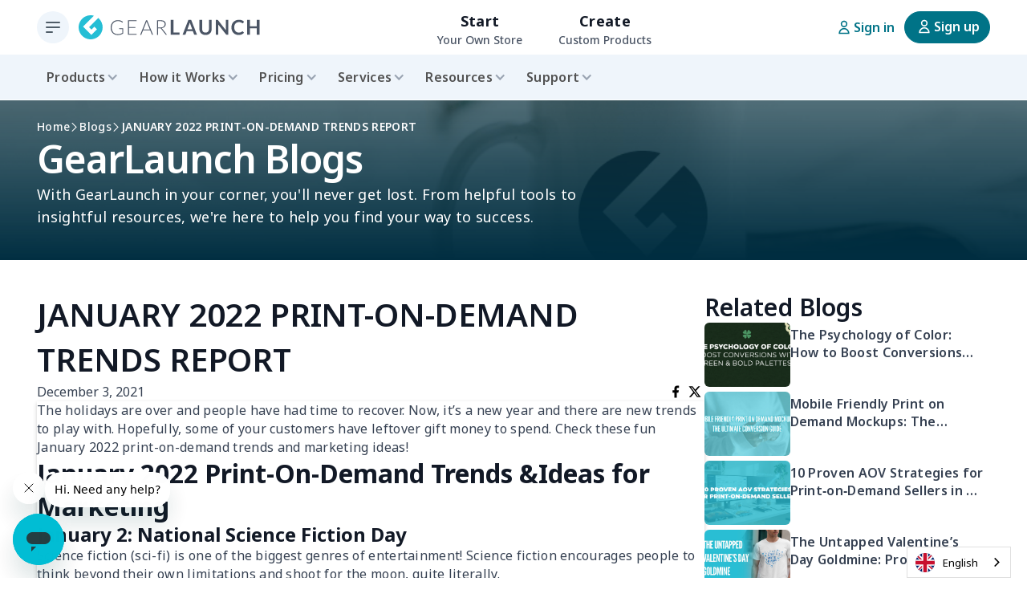

--- FILE ---
content_type: text/html
request_url: https://www.gearlaunch.com/blogs/january-2022-print-on-demand-trends-report
body_size: 25660
content:
<!DOCTYPE html><!-- Last Published: Wed Jan 07 2026 11:51:43 GMT+0000 (Coordinated Universal Time) --><html data-wf-domain="www.gearlaunch.com" data-wf-page="6626901560df656208cda5fb" data-wf-site="65f965560c1bf71abc9fdfbd" lang="en" data-wf-collection="6626901560df656208cda5f1" data-wf-item-slug="january-2022-print-on-demand-trends-report"><head><meta charset="utf-8"/><title>JANUARY 2022 PRINT-ON-DEMAND TRENDS REPORT</title><meta content="The holidays are over and people have had time to recover. Now, it&#x27;s a new year and there are new trends to play with. Hopefully, some of your customers have leftover gift money to spend. Check these fun January 2022 print-on-demand trends and marketing ideas! January 2022 Print-On-Demand Trends &amp;Ideas for Marketing January 2: National Science Fiction Day Science fiction (sci-fi) is one of the biggest genres of entertainment! Science…" name="description"/><meta content="JANUARY 2022 PRINT-ON-DEMAND TRENDS REPORT" property="og:title"/><meta content="The holidays are over and people have had time to recover. Now, it&#x27;s a new year and there are new trends to play with. Hopefully, some of your customers have leftover gift money to spend. Check these fun January 2022 print-on-demand trends and marketing ideas! January 2022 Print-On-Demand Trends &amp;Ideas for Marketing January 2: National Science Fiction Day Science fiction (sci-fi) is one of the biggest genres of entertainment! Science…" property="og:description"/><meta content="https://cdn.prod.website-files.com/660d0573aac44e36d36a0685/6626938eb1280d926b29d3cf_648c54c8cb7ee7b58beb5871_January-Trends-Report-1024x536.png" property="og:image"/><meta content="JANUARY 2022 PRINT-ON-DEMAND TRENDS REPORT" property="twitter:title"/><meta content="The holidays are over and people have had time to recover. Now, it&#x27;s a new year and there are new trends to play with. Hopefully, some of your customers have leftover gift money to spend. Check these fun January 2022 print-on-demand trends and marketing ideas! January 2022 Print-On-Demand Trends &amp;Ideas for Marketing January 2: National Science Fiction Day Science fiction (sci-fi) is one of the biggest genres of entertainment! Science…" property="twitter:description"/><meta content="https://cdn.prod.website-files.com/660d0573aac44e36d36a0685/6626938eb1280d926b29d3cf_648c54c8cb7ee7b58beb5871_January-Trends-Report-1024x536.png" property="twitter:image"/><meta property="og:type" content="website"/><meta content="summary_large_image" name="twitter:card"/><meta content="width=device-width, initial-scale=1" name="viewport"/><link href="https://cdn.prod.website-files.com/65f965560c1bf71abc9fdfbd/css/gearlaunchv2.webflow.shared.411a36c1c.min.css" rel="stylesheet" type="text/css" integrity="sha384-QRo2wcViCSY9hXMYSd+53eje3Yy5R+Dl01hAYnLmJwzKgfsDUIyB7TXt1KXGI4Wk" crossorigin="anonymous"/><link href="https://fonts.googleapis.com" rel="preconnect"/><link href="https://fonts.gstatic.com" rel="preconnect" crossorigin="anonymous"/><script src="https://ajax.googleapis.com/ajax/libs/webfont/1.6.26/webfont.js" type="text/javascript"></script><script type="text/javascript">WebFont.load({  google: {    families: ["Open Sans:300,300italic,400,400italic,600,600italic,700,700italic,800,800italic","Montserrat:100,100italic,200,200italic,300,300italic,400,400italic,500,500italic,600,600italic,700,700italic,800,800italic,900,900italic","Lato:100,100italic,300,300italic,400,400italic,700,700italic,900,900italic","Noto Sans:300,regular,500,600,700,800,900","Playfair Display:regular,500,600,700,800"]  }});</script><script type="text/javascript">!function(o,c){var n=c.documentElement,t=" w-mod-";n.className+=t+"js",("ontouchstart"in o||o.DocumentTouch&&c instanceof DocumentTouch)&&(n.className+=t+"touch")}(window,document);</script><link href="https://cdn.prod.website-files.com/65f965560c1bf71abc9fdfbd/6617e09ce266a837ad52afa8_logo-32.svg" rel="shortcut icon" type="image/x-icon"/><link href="https://cdn.prod.website-files.com/65f965560c1bf71abc9fdfbd/6617e1c7ae820d053aab262c_Group%2038086.png" rel="apple-touch-icon"/><script src="https://www.google.com/recaptcha/api.js" type="text/javascript"></script><!--JET BOOST-->
<!--<script id="jetboost-script" type="text/javascript"> window.JETBOOST_SITE_ID = "cm6rwwdnm00440rwo6jyl3zey"; (function(d) { var s = d.createElement("script"); s.src = "https://cdn.jetboost.io/jetboost.js"; s.async = 1; d.getElementsByTagName("head")[0].appendChild(s); })(document); </script>-->

<link rel="stylesheet" type="text/css" href="https://cdn.jsdelivr.net/jquery.slick/1.4.1/slick.css">
<link href="https://cdnjs.cloudflare.com/ajax/libs/slick-carousel/1.8.1/slick.css" rel="stylesheet">
<link href="https://cdnjs.cloudflare.com/ajax/libs/slick-carousel/1.8.1/slick-theme.css" rel="stylesheet">
<meta http-equiv="Permissions-Policy" content="geolocation=(self), microphone=(), camera=(), fullscreen=(self), payment=(self)">
<!--Swiper-->
<link rel="stylesheet" href="https://cdn.jsdelivr.net/npm/swiper/swiper-bundle.min.css" />

<!--simpleBar-->
<link rel="stylesheet" href="https://cdn.jsdelivr.net/npm/simplebar@latest/dist/simplebar.min.css">
<style>
  .simplebar-scrollbar::before {
    background-color: rgb(18 25 38 / 50%) !important;
    width: 4px;
  }
</style>

<!--Weglot-->
<style>
  .weglot-container {
    z-index: 2000000000 !important;
  }
</style>

<!-- Google Tag Manager -->
<script>
(function(w,d,s,l,i){w[l]=w[l]||[];w[l].push({'gtm.start':
new Date().getTime(),event:'gtm.js'});var f=d.getElementsByTagName(s)[0],
j=d.createElement(s),dl=l!='dataLayer'?'&l='+l:'';j.async=true;j.src=
'https://www.googletagmanager.com/gtm.js?id='+i+dl;f.parentNode.insertBefore(j,f);
})(window,document,'script','dataLayer','GTM-WVDQPNVP');
</script>
<!-- End Google Tag Manager -->

<!-- weglot Start-->
<script  type="text/javascript" src="https://cdn.weglot.com/weglot.min.js" ></script>
<script>
    Weglot.initialize({
        api_key: 'wg_8f655bb9b9a64180d6f43cdd9c08ecee7'
    });
</script>
<!-- weglot End -->

<!--gl-tabs-->
<style>
.gl-tabs:hover .gl-tabs-heading{
  color: #007387;
}
.gl-tabs.w--current .gl-tabs-heading{
  color: #007387;
}
</style>

<!--navbar CSS-->
<style>
.gl-products-search-ctn.in-active, .gl-selling-guide-search-ctn.in-active, .gl-bc-search-ctn.in-active, .gl-shipping-reates-search-ctn.in-active{
  top: 67px;
}
.gl-body{
  overflow: hidden;
}
  
@font-face {
  font-display: swap;
}

/*Sign-in hover*/
/*.gl-sign-in-ctn:hover .user-logo-wrapper .user-logo.w-embed svg path{
  stroke: white;
  transition: all 0.3s ease;
}*/
.gl-sign-in-ctn:hover {
  background: #eff5fb;
}

/*Customize Products*/
.gl-customized-product-image-wrapper.cust-prod-hover{
  transform: scale(1.15);
}
.gl-customized-product-image-wrapper.cust-prod-hover-out{
  transform: scale(1);
}
/*Map Locations*/
.gl-production-growth-location-wrapper.location-close{
  display: none;
}
.gl-production-growth-location-wrapper.location-open{
  display: block;
}
/*Mega Menu*/  
@media (min-width: 992px) and (max-width: 1080px) {
 .gl-custom-drop-list-body{
	max-width: 760px;
  } 
}
.gl-custom-drop-down-ctn.dropdown-click .gl-custom-drop-down-head{
  background: url("https://cdn.prod.website-files.com/65f965560c1bf71abc9fdfbd/667429218c9e5a6265c7f292_Menu-11%20(1).svg") repeat center #007387;
}
.gl-custom-drop-down-ctn.dropdown-click .gl-custom-drop-down-head .gl-custom-drop-down-head-text-ctn{
  color: white;
}
.gl-custom-drop-down-ctn.dropdown-click .gl-custom-drop-down-head .gl-custom-drop-down-arw-ctn{
  color: white;
  transform: rotate(180deg);
  transition: transform 0.3s ease;
}

.gl-custom-drop-down-ctn.dropdown-click-out .gl-custom-drop-down-head{
  background: none;
}
.gl-custom-drop-down-ctn.dropdown-click-out .gl-custom-drop-down-head .gl-custom-drop-down-head-text-ctn{
  color: #525252;
}
.gl-custom-drop-down-ctn.dropdown-click-out .gl-custom-drop-down-head .gl-custom-drop-down-arw-ctn{
  color: #9aa4b2;
  transform: rotate(0deg);
  transition: transform 0.3s ease;
}
/*Mega Menu*/
.gl-custom-drop-list-ctn.touch-drop-list-open .gl-custom-drop-list-head{
  background-color: #bdebf1 !important;
}
.gl-custom-drop-list-ctn.touch-drop-list-close .gl-custom-drop-list-head{
  background-color: transparent !important;
}
.gl-custom-drop-list-body.dropdown-list-click{
  display: block;
}
.gl-custom-drop-list-body.dropdown-list-click-out{
  display: none;
}
/*Search Desktop*/  
.gl-nav-search-section.search-close{
  display: none;
}  
.gl-nav-search-section.search-open{
  display: block;
}
.gl-search-icon.search-click-bg{
  background: #EEF2F6;
}
/*Touch Dropdown*/  
.gl-custom-drop-down-body.touch-drop-open{
  display: block;
}
.gl-custom-drop-down-body.touch-drop-close{
  display: none;
}
/*Loader*/
.gl-loader-ctn{
  display: block;
}
.gl-loader-img{
  animation: loaderAnime 0.6s linear infinite;
}
.gl-loader-zooming-ball:nth-child(1){
  animation: loaderBall .4s ease 0s infinite alternate;
} 
.gl-loader-zooming-ball:nth-child(2){
  animation: loaderBall .4s ease 0.2s infinite alternate;
}   
.gl-loader-zooming-ball:nth-child(3){
  animation: loaderBall .4s ease 0.4s infinite alternate;
}
@keyframes loaderAnime {
  0%{
    transform: scale(1);
  }
  50%{
    transform: scale(1.1);
  }
  100%{
    transform: scale(1);
  }
}
@keyframes loaderBall {
  from {
    opacity: 1;
    transform: scale(1);
  }
  to {
    opacity: .25;
    transform: scale(0.7);
  }
}  
/*Language Hover & Click*/
.gl-lang-drop-down-head.lang-hover{
  background: #EEF2F6;
}
.gl-lang-drop-down-head.lang-hover-out{
  background: none;
}
.gl-lang-drop-down-head.lang-hover .gl-lang-arw-ctn{
  transform: rotate(180deg);
}
.gl-lang-drop-down-head.lang-hover-out .gl-lang-arw-ctn{
  transform: rotate(0deg);
}
.gl-lang-drop-down-body.lang-open{
  display: block;
} 
.gl-lang-drop-down-body.lang-close{
  display: none;
} 
/*Input Focus*/
@media screen and (-webkit-min-device-pixel-ratio:0) { 
  select:focus,
  textarea:focus,
  input:focus {
    font-size: 16px;
  }
}

/*Menu Styles*/
.active-menu {
  background: #eff5fb;
}
.active-tab {
  background: #eff5fb;
  border-top-color: #007387;
}
.active-tab .gl-tabs-heading {
  color: #007387;
}
.active-tab .gl-tabs-text {
  color: #364152;
}
.nav-link-open {
  height: 56px;
  animation: navOpen 0.3s linear forwards;
}
@keyframes navOpen {
  0% {
    display: none;
    height: 0px;
  }
  1% {
    display: block;
  }
  100% {
    height: 56px;
  }
}
.nav-link-close {
  height: 0px;
  display: none;
}
.nav-link-close2 {
  height: 0px;
  animation: navClose 0.3s linear forwards;
}
@keyframes navClose {
  0% {
    height: 56px;
  }
  99% {
    height: 0px;
  }
  100% {
    display: none;
  }
}
/*.create-block {
  display: none;
}*/
.gl-primary-ctn.secondary-btn{
  display: none;
}
@media only screen and (max-width: 991px) {
  /*.create-block {
  	display: flex;
  }*/
  .gl-primary-ctn.secondary-btn{
    display: block;
  }
  .nav-link-open {
    height: 100vh;
    width: 100%;
    background: white;
    animation: navMobileOpen 0.3s linear forwards;
  }
  @keyframes navMobileOpen {
    0% {
      display: block;
      transform: translateX(-100%);
    }
    100% {
      transform: translateX(0%);
    }
  }
  .nav-link-close2 {
    height: 100vh;
    width: 100%;
    background: white;
    animation: navMobileClose 0.3s linear forwards;
  }
  @keyframes navMobileClose {
    0% {
      transform: translateX(0%);
    }
    100% {
      transform: translateX(-100%);
      display: none;
    }
  }
}
  
/*Custom-Dropdown*/
@media only screen and (min-width: 991px) {
  	.drop-open{
        display:flex;
    }
  	.inner-drop-open{
        display:flex;
    }
    .drop-close{
        display:none;
    }
  	.inner-drop-close{
        display:none;
    }
	.gl-custom-drop-down-ctn.hover .gl-custom-drop-down-head {
        background: url("https://cdn.prod.website-files.com/65f965560c1bf71abc9fdfbd/667429218c9e5a6265c7f292_Menu-11%20(1).svg") repeat center #007387;
    }
 	.gl-custom-drop-down-ctn.hover .gl-custom-drop-down-head .gl-custom-drop-down-head-text{
      	color:white;
    }
  	.gl-custom-drop-down-ctn.hover .gl-custom-drop-down-head .gl-custom-drop-down-arw-ctn{
      	color:white;
    }
    .gl-custom-drop-list-ctn:hover .gl-custom-drop-list-head{
        background-color:#bdebf1;
    }
    .gl-custom-drop-list-ctn:hover .gl-custom-drop-list-head .gl-custom-drop-list-head-text{
		color:#121926;
    }
  	.turn-arw{
  		transform:rotate(180deg);
      	transition:transform 0.3s ease;
	}
  	.turn-off-arw{
  		transform:rotate(0deg);
      	transition:transform 0.3s ease;
	}
}
@media only screen and (max-width: 991px) {
    .drop-open{
		transform: translateX(0%);
      	transition: transform 0.3s ease-out;
    }
  	.inner-drop-open{
		transform: translateX(0%);
      	transition: transform 0.3s ease-out;
    }
   
  	.drop-close{
		transform: translateX(-100%);
      	transition: transform 0.3s ease-out;
    }
    .inner-drop-close{
        transform: translateX(-100%);
        transition: transform 0.3s ease-out;
    } 
}  

@media only screen and (max-width: 767px) {
    .drop-open{
		transform: translateX(0%);
      	transition: transform 0.3s ease-out;
    }
  	.inner-drop-open{
		transform: translateX(0%);
      	transition: transform 0.3s ease-out;
    }
   
  	.drop-close{
		transform: translateX(-100%);
      	transition: transform 0.3s ease-out;
    } 
  	.inner-drop-close{
		transform: translateX(-100%);
      	transition: transform 0.3s ease-out;
    } 
}  

@media only screen and (min-width: 320px) 
                   and (max-width: 850px) 
                   and (orientation: landscape) {
  .gl-nav-links-section.nav-link-open{
    overflow: auto;
  }
  .gl-custom-drop-down-body.drop-open{
    height: 180vh;
  }
  .gl-custom-drop-list-body.drop-open{
  	height: 180vh;
  }	
}

/* Custom Scrollbar */
::-webkit-scrollbar {
  width: 6px;
  height: 6px;
}
::-webkit-scrollbar-track {
  background-color: transparent;
}
::-webkit-scrollbar-thumb {
  background: #12192640;
  border-radius: 6px;
  cursor: grab;
}
::-webkit-scrollbar-thumb:active {
  cursor: grabbing;
}
.gl-child-link-ctn::-webkit-scrollbar {
  width: 3px;
}
.users::-webkit-scrollbar {
  width: 3px;
}
/* Line Clamp-2 */
.line-clamp-2 {
  display: -webkit-box;
  -webkit-line-clamp: 2;
  -webkit-box-orient: vertical;
  overflow: hidden;
}

/* Styles for the loading overlay and loader animation */
.loading-overlay1 {
  position: fixed;
  inset: 0;
  width:100vw;
  height: 100vh;
  background: rgba(0, 0, 0, 1);
  z-index:9999999;
}

.loading-ctn{
  width: 100%;
  height: 100%;
  display: flex;
  flex-direction:column;
  justify-content: center;
  align-items: center;
}

.loader1 {
  background:url('https://cdn.prod.website-files.com/65f965560c1bf71abc9fdfbd/6639de1fc8f517b79095f589_Fill-29.svg') no-repeat center;
  background-size: 100% 100%;
  border-radius: 50%;
  width: 50px;
  height: 50px;
  animation: spin 0.8s linear infinite;
}

@keyframes spin {
  0% { transform: scale(1); }
  50% { transform: scale(1.2); }
  100% { transform: scale(1); }
}

.loading-text {
  margin-top: 16px; /* Adjust the spacing between the spinner and text */
  font-size: 16px;
  color: white; /* Text color */
}

/*Custom Cursor*/
.custom-cursor {
  width: 40px;
  height: 40px;
  border-radius: 50%;
  position: absolute;
  background-color: #007387;
  display: none;
  overflow: hidden;
}
  .cursor-arw-anime-ctn {
  height: 50%;
  margin: 2px auto;
  display: flex;
  flex-direction: column;
  align-items: center;
  justify-content: center;
}
  .cursor-arw-anime1,
  .cursor-arw-anime2,
  .cursor-arw-anime3 {
  height: 6px;
}
  .cursor-arw-anime1 svg path {
  fill: transparent;
  stroke: transparent;
  animation: arwAnime 1s linear infinite forwards;
  animation-delay: 0.4s;
}
  .cursor-arw-anime2 svg path {
  fill: transparent;
  stroke: transparent;
  animation: arwAnime 1s linear infinite forwards;
  animation-delay: 0.2s;
}
  .cursor-arw-anime3 svg path {
  fill: transparent;
  stroke: transparent;
  animation: arwAnime 1s linear infinite forwards;
}
  @keyframes arwAnime {
  0% {
    fill: white;
    stroke: white;
  }
  100% {
    fill: transparent;
    stroke: transparent;
  }
}
/* Hide spin buttons in WebKit browsers (Chrome, Safari, Edge) */
input[type=number].gl-number-field::-webkit-inner-spin-button, 
input[type=number].gl-number-field::-webkit-outer-spin-button { 
    -webkit-appearance: none;
    margin: 0; 
}
/* Hide spin buttons in Firefox */
input[type=number].gl-number-field {
    -moz-appearance: textfield;
}
/* Hide spin buttons universally */
input[type=number].gl-number-field {
    appearance: textfield;
}
/*Footer*/
  .media-links::before{
    content: '';
    width: 100%;
    height: 100%;
    border-radius: 50%;
    position: absolute;
    top: 50%;
    left: 50%;
    background: #4b5565;
    transform: translate(-50%, 50%) scale(0);
    transition: all 0.3s ease;
  }  
  .media-links:hover::before{
    transform: translate(-50%, -50%) scale(0.9);
  }
</style>

<!-- reCAPTCHA popup error-->
<script>
  // Override alert as early as possible
  window.originalAlert = window.alert;

  window.alert = function(message) {
    if (typeof message === "string" && message.includes("not a robot")) {
      const box = document.getElementById("recaptcha-error");
      if (box) box.style.display = "block";
      // Block the alert
      return;
    }
    // Allow other alerts normally
    return window.originalAlert(message);
  };
</script>
<script type="text/javascript">window.__WEBFLOW_CURRENCY_SETTINGS = {"currencyCode":"USD","symbol":"$","decimal":".","fractionDigits":2,"group":",","template":"{{wf {\"path\":\"symbol\",\"type\":\"PlainText\"} }} {{wf {\"path\":\"amount\",\"type\":\"CommercePrice\"} }} {{wf {\"path\":\"currencyCode\",\"type\":\"PlainText\"} }}","hideDecimalForWholeNumbers":false};</script></head><body class="gl-body"><div class="gl-loader-ctn"><div class="gl-loader-overlay"><img src="https://cdn.prod.website-files.com/65f965560c1bf71abc9fdfbd/666883fa2ccecf6002530b25_gl.webp" loading="eager" alt="gl" class="gl-loader-img"/><div class="gl-loader-zooming-ctn"><div class="gl-loader-zooming-ball"></div><div class="gl-loader-zooming-ball"></div><div class="gl-loader-zooming-ball"></div></div></div></div><div class="gl-header-section"><div class="gl-navbar-section"><div class="gearl-container"><div class="gl-navbar-wrapper"><div class="gl-navbar-menu-container"><div class="navabar-logo-menu"><div class="gl-menu active-menu"><img src="https://cdn.prod.website-files.com/65f965560c1bf71abc9fdfbd/6628d6a24547e59cea911637_menu-alt-2.svg" loading="lazy" alt="menu" class="gl-hamburger-logo"/></div><div class="gl-icon-wrapper"><a aria-label="gearlaunch-logo" href="/" class="logo-link w-inline-block"><img src="https://cdn.prod.website-files.com/65f965560c1bf71abc9fdfbd/6617e09ce266a837ad52afa8_logo-32.svg" loading="lazy" alt="" class="gl-logo-image-mobile"/><img src="https://cdn.prod.website-files.com/65f965560c1bf71abc9fdfbd/66a36d4990750192f8d61252_Logo%20%26%20Hamburger%20Icon.svg" loading="lazy" alt="gl-logo" class="gl-logo-image"/></a></div></div></div><div class="gl-product-store gl-store-btns-desktop"><a id="start" href="/how-it-works" class="gl-tabs start-store w-inline-block"><div class="gl-tabs-heading">Start</div><div class="gl-tabs-text">Your Own Store</div></a><a id="create" href="/create-a-product" class="gl-tabs create-a-product w-inline-block"><div class="gl-tabs-heading">Create</div><div class="gl-tabs-text">Custom Products</div></a></div><div class="gl-product-customer-container"><div data-current="Tab 2" data-easing="ease" data-duration-in="300" data-duration-out="100" class="gl-product-store-tabs w-tabs"><div class="gl-product-store-tabs-menu w-tab-menu"><a data-w-tab="Tab 1" class="gl-tabs w-inline-block w-tab-link"><div class="gl-tabs-heading">Create</div><div class="gl-tabs-text">Custom Products</div></a><a data-w-tab="Tab 2" class="gl-own-store w-inline-block w-tab-link w--current"><div class="gl-store-heading">Start</div><div class="gl-store-text">Your Own Store</div></a></div><div class="gl-product-store-tabs-content w-tab-content"><div data-w-tab="Tab 1" class="gl-navbar-links w-tab-pane"><div data-hover="true" data-delay="0" class="create-link w-dropdown"><div class="translate-toggle w-dropdown-toggle"><div class="link-blocks">Products</div><div class="dropdown-logo w-icon-dropdown-toggle"></div></div><nav class="users w-dropdown-list"><a href="#" class="drop-list w-dropdown-link">Platform Product Summary</a><a href="#" class="drop-list w-dropdown-link">Shopify and CSV Product Summary</a><a href="#" class="drop-list w-dropdown-link">Shipping Warranty</a><a href="#" class="drop-list w-dropdown-link">Apparel</a><a href="#" class="drop-list w-dropdown-link">Bathroom</a><a href="#" class="drop-list w-dropdown-link">Bedroom</a></nav></div><div data-hover="true" data-delay="0" class="services-link-ctn w-dropdown"><div class="services-link-ctn-toggle w-dropdown-toggle"><div class="link-blocks">Services</div><div class="dropdown-logo w-icon-dropdown-toggle"></div></div><nav class="services-link-list w-dropdown-list"><a href="#" class="drop-list w-dropdown-link">Fan Gear</a><a href="#" class="drop-list w-dropdown-link">Bulk Orders</a><a href="#" class="drop-list w-dropdown-link">Enterprise Partnerships</a></nav></div><div data-hover="true" data-delay="0" class="support-link-ctn w-dropdown"><div class="services-link-ctn-toggle w-dropdown-toggle"><div class="link-blocks">Support</div><div class="dropdown-logo w-icon-dropdown-toggle"></div></div><nav class="services-link-list w-dropdown-list"><a href="#" class="drop-list w-dropdown-link">Fan Gear</a><a href="#" class="drop-list w-dropdown-link">Bulk Orders</a><a href="#" class="drop-list w-dropdown-link">Enterprise Partnerships</a></nav></div></div><div data-w-tab="Tab 2" class="gl-navbar-links w-tab-pane w--tab-active"><div data-hover="true" data-delay="0" class="create-link w-dropdown"><div class="translate-toggle w-dropdown-toggle"><div class="link-blocks">Products</div><div class="dropdown-logo w-icon-dropdown-toggle"></div></div><nav class="users w-dropdown-list"><a href="#" class="drop-list w-dropdown-link">Platform Product Summary</a><a href="#" class="drop-list w-dropdown-link">Shopify and CSV Product Summary</a><a href="#" class="drop-list w-dropdown-link">Shipping Warranty</a><a href="#" class="drop-list w-dropdown-link">Apparel</a><a href="#" class="drop-list w-dropdown-link">Bathroom</a><a href="#" class="drop-list w-dropdown-link">Bedroom</a></nav></div><div data-hover="true" data-delay="0" class="services-link-ctn w-dropdown"><div class="services-link-ctn-toggle w-dropdown-toggle"><div class="link-blocks">Services</div><div class="dropdown-logo w-icon-dropdown-toggle"></div></div><nav class="services-link-list w-dropdown-list"><a href="#" class="drop-list w-dropdown-link">Fan Gear</a><a href="#" class="drop-list w-dropdown-link">Bulk Orders</a><a href="#" class="drop-list w-dropdown-link">Enterprise Partnerships</a></nav></div><div data-hover="true" data-delay="0" class="support-link-ctn w-dropdown"><div class="services-link-ctn-toggle w-dropdown-toggle"><div class="link-blocks">Support</div><div class="dropdown-logo w-icon-dropdown-toggle"></div></div><nav class="services-link-list w-dropdown-list"><a href="#" class="drop-list w-dropdown-link">Fan Gear</a><a href="#" class="drop-list w-dropdown-link">Bulk Orders</a><a href="#" class="drop-list w-dropdown-link">Enterprise Partnerships</a></nav></div><div data-hover="true" data-delay="0" class="start-link w-dropdown"><div class="translate-toggle w-dropdown-toggle"><div class="link-blocks">How it Works</div><div class="dropdown-logo w-icon-dropdown-toggle"></div></div><nav class="users w-dropdown-list"><a href="#" class="drop-list w-dropdown-link">Platform Product Summary</a><a href="#" class="drop-list w-dropdown-link">Shopify and CSV Product Summary</a><a href="#" class="drop-list w-dropdown-link">Shipping Warranty</a><a href="#" class="drop-list w-dropdown-link">Apparel</a><a href="#" class="drop-list w-dropdown-link">Bathroom</a><a href="#" class="drop-list w-dropdown-link">Bedroom</a></nav></div><div data-hover="true" data-delay="0" class="academy-link-ctn w-dropdown"><div class="translate-toggle w-dropdown-toggle"><div class="link-blocks">Academy</div><div class="dropdown-logo w-icon-dropdown-toggle"></div></div><nav class="users w-dropdown-list"><a href="#" class="drop-list w-dropdown-link">Platform Product Summary</a><a href="#" class="drop-list w-dropdown-link">Shopify and CSV Product Summary</a><a href="#" class="drop-list w-dropdown-link">Shipping Warranty</a><a href="#" class="drop-list w-dropdown-link">Apparel</a><a href="#" class="drop-list w-dropdown-link">Bathroom</a><a href="#" class="drop-list w-dropdown-link">Bedroom</a></nav></div><div data-hover="true" data-delay="0" class="resources-link-ctn w-dropdown"><div class="translate-toggle w-dropdown-toggle"><div class="link-blocks">Resources</div><div class="dropdown-logo w-icon-dropdown-toggle"></div></div><nav class="users w-dropdown-list"><a href="#" class="drop-list w-dropdown-link">Platform Product Summary</a><a href="#" class="drop-list w-dropdown-link">Shopify and CSV Product Summary</a><a href="#" class="drop-list w-dropdown-link">Shipping Warranty</a><a href="#" class="drop-list w-dropdown-link">Apparel</a><a href="#" class="drop-list w-dropdown-link">Bathroom</a><a href="#" class="drop-list w-dropdown-link">Bedroom</a></nav></div></div></div></div><div class="gl-user-icons"><div class="gl-language-drop-down-ctn display-none"><div class="gl-lang-drop-down-head lang-hover-out"><div class="gl-globe-logo-ctn"><img src="https://cdn.prod.website-files.com/65f965560c1bf71abc9fdfbd/6613857f084bd6465508739a_Icon.svg" loading="lazy" alt="global" class="gl-globe-logo"/></div><div class="gl-language-text">LANGUAGE</div><div class="gl-lang-arw-ctn"><img src="https://cdn.prod.website-files.com/65f965560c1bf71abc9fdfbd/66377a890990b042714c93b0_Icon.svg" loading="lazy" alt="" class="gl-lang-arw"/></div></div><div class="gl-lang-drop-down-body lang-close"><div class="gl-lang-drop-list-ctn"><a href="#" class="gl-lang-drop-list-head w-inline-block"><div class="gl-lang-drop-list-head-text">English</div></a></div><div class="gl-lang-drop-list-ctn"><a href="#" class="gl-lang-drop-list-head w-inline-block"><div class="gl-lang-drop-list-head-text">Bengali</div></a></div><div class="gl-lang-drop-list-ctn"><a href="#" class="gl-lang-drop-list-head w-inline-block"><div class="gl-lang-drop-list-head-text">Vietnam</div></a></div></div></div><div class="gl-search-icon display-none"><img src="https://cdn.prod.website-files.com/65f965560c1bf71abc9fdfbd/660c12f89695fa77b1e8e4d3_Icon.svg" loading="lazy" width="18" alt="search" class="search-icon"/><div class="gl-search-text">Search</div></div><div data-w-id="761c1966-3caf-ab2d-51c2-1b82cca3c2c3" class="gl-mobile-search-icon display-none"><img src="https://cdn.prod.website-files.com/65f965560c1bf71abc9fdfbd/660c12f89695fa77b1e8e4d3_Icon.svg" loading="lazy" width="18" alt="search" class="search-icon"/><div class="gl-search-text">Search</div></div><div class="gl-sign-in-up-ctn"><a href="https://sell.gearlaunch.com/login" class="gl-sign-in-ctn w-inline-block"><div class="user-logo-wrapper"><div class="user-logo w-embed"><svg width="20" height="20" viewBox="0 0 24 24" fill="none" xmlns="http://www.w3.org/2000/svg">
<path d="M16 7C16 9.20914 14.2091 11 12 11C9.79086 11 8 9.20914 8 7C8 4.79086 9.79086 3 12 3C14.2091 3 16 4.79086 16 7Z" stroke="#007387" stroke-width="2" stroke-linecap="round" stroke-linejoin="round"/>
<path d="M12 14C8.13401 14 5 17.134 5 21H19C19 17.134 15.866 14 12 14Z" stroke="#007387" stroke-width="2" stroke-linecap="round" stroke-linejoin="round"/>
</svg></div></div><div class="gl-signin-text">Sign in</div></a><a href="https://sell.gearlaunch.com/seller-onboard" class="gl-sign-up-ctn mb-d-none w-inline-block"><div class="user-logo-wrapper"><div class="user-logo w-embed"><svg width="20" height="20" viewBox="0 0 24 24" fill="none" xmlns="http://www.w3.org/2000/svg">
<path d="M16 7C16 9.20914 14.2091 11 12 11C9.79086 11 8 9.20914 8 7C8 4.79086 9.79086 3 12 3C14.2091 3 16 4.79086 16 7Z" stroke="white" stroke-width="2" stroke-linecap="round" stroke-linejoin="round"/>
<path d="M12 14C8.13401 14 5 17.134 5 21H19C19 17.134 15.866 14 12 14Z" stroke="white" stroke-width="2" stroke-linecap="round" stroke-linejoin="round"/>
</svg></div></div><div class="gl-signin-text">Sign up</div></a></div></div></div></div><form action="/search" class="gl-mobile-navbar-search w-form"><article class="search-sm-form"><div class="gl-sm-search-icon"><img src="https://cdn.prod.website-files.com/65f965560c1bf71abc9fdfbd/660c12f89695fa77b1e8e4d3_Icon.svg" loading="lazy" width="23" alt="search" class="search-icon"/></div><input class="gl-search-mb w-input" autofocus="true" maxlength="256" name="query" placeholder="Search…" data-w-id="b45cdf49-fd80-af45-a116-28a53ee8c69f" type="search" id="search-5" required=""/><div data-w-id="86a4b942-efeb-4b5b-d9ca-ff0672b014a8" class="search-sm-close-logo-wrapper"><img src="https://cdn.prod.website-files.com/65f965560c1bf71abc9fdfbd/660c12f89695fa77b1e8e4d5_close.svg" loading="lazy" width="26" alt="close" class="search-close-icon"/></div></article><input type="submit" class="search-button w-button" value="Search"/></form></div></div><div class="gl-nav-links-section nav-link-close"><div class="gearl-container landscape-height"><div class="gl-nav-link-wrapper"><div class="gl-nav-links-wrapper"><div class="gl-side-navbar-heading-ctn"><a href="/" class="gl-sidenav-logo w-inline-block"><img src="https://cdn.prod.website-files.com/65f965560c1bf71abc9fdfbd/664ef796d1b3f0ae82722a90_GL%20Logos%20(1).svg" loading="lazy" width="56" alt="" class="gl-logo-sidenavbar"/></a><div class="gl-close-sidenavbar"><img src="https://cdn.prod.website-files.com/65f965560c1bf71abc9fdfbd/660c12f89695fa77b1e8e4d5_close.svg" loading="lazy" width="50" alt="close" class="gl-close-logo"/></div></div><div class="gl-mb-sign-in-up-ctn"><a href="https://sell.gearlaunch.com/login" class="gl-sign-in-ctn _w-100 w-inline-block"><div class="user-logo-wrapper"><div class="user-logo w-embed"><svg width="20" height="20" viewBox="0 0 24 24" fill="none" xmlns="http://www.w3.org/2000/svg">
<path d="M16 7C16 9.20914 14.2091 11 12 11C9.79086 11 8 9.20914 8 7C8 4.79086 9.79086 3 12 3C14.2091 3 16 4.79086 16 7Z" stroke="#007387" stroke-width="2" stroke-linecap="round" stroke-linejoin="round"/>
<path d="M12 14C8.13401 14 5 17.134 5 21H19C19 17.134 15.866 14 12 14Z" stroke="#007387" stroke-width="2" stroke-linecap="round" stroke-linejoin="round"/>
</svg></div></div><div class="gl-signin-text">Sign in</div></a><div class="gl-mb-sign-in-up-divider"></div><a href="https://sell.gearlaunch.com/seller-onboard" class="gl-sign-up-ctn mb-d-none mb-sid-nav-d-block _w-100 w-inline-block"><div class="user-logo-wrapper"><div class="user-logo w-embed"><svg width="20" height="20" viewBox="0 0 24 24" fill="none" xmlns="http://www.w3.org/2000/svg">
<path d="M16 7C16 9.20914 14.2091 11 12 11C9.79086 11 8 9.20914 8 7C8 4.79086 9.79086 3 12 3C14.2091 3 16 4.79086 16 7Z" stroke="white" stroke-width="2" stroke-linecap="round" stroke-linejoin="round"/>
<path d="M12 14C8.13401 14 5 17.134 5 21H19C19 17.134 15.866 14 12 14Z" stroke="white" stroke-width="2" stroke-linecap="round" stroke-linejoin="round"/>
</svg></div></div><div class="gl-signin-text">Sign up</div></a></div><div class="gl-navbar-links"><div id="podx-menu" class="gl-custom-drop-down-ctn special-hide"><div class="gl-custom-drop-down-head py-15"><a href="/podx" class="gl-custom-drop-down-head-text-ctn w-inline-block"><img src="https://cdn.prod.website-files.com/65f965560c1bf71abc9fdfbd/68492a7ae6f9c326bc62fd99_Logo.png" loading="lazy" alt="PodX logo" class="gl-podx-logo"/></a></div></div><div id="products-menu" class="gl-custom-drop-down-ctn"><div class="gl-custom-drop-down-head"><a href="/products-category" class="gl-custom-drop-down-head-text-ctn w-inline-block"><div class="gl-custom-drop-down-head-text">Products</div></a><div class="gl-custom-drop-down-arw-ctn"><div class="gl-custom-drop-down-arw w-icon-dropdown-toggle"></div></div></div><div class="gl-custom-drop-down-body"><div class="gl-touch-device-dropdown-close-ctn"><img src="https://cdn.prod.website-files.com/65f965560c1bf71abc9fdfbd/660c12f89695fa77b1e8e4d5_close.svg" loading="lazy" width="26" alt="close" class="gl-touch-device-dropdown-close"/></div><div class="gl-custom-drop-down-body-close-ctn"><div class="gl-custom-drop-down-body-close"><img src="https://cdn.prod.website-files.com/65f965560c1bf71abc9fdfbd/6634857b7fdc874cb4d31850_Icon%20(1).svg" loading="lazy" alt="" class="gl-custom-drop-down-body-close-img"/></div><div class="gl-custom-drop-down-body-text-ctn"><div class="gl-custom-drop-down-body-text">Products</div></div><div class="gl-close-sidenavbar"><img src="https://cdn.prod.website-files.com/65f965560c1bf71abc9fdfbd/660c12f89695fa77b1e8e4d5_close.svg" loading="lazy" width="50" alt="close" class="gl-close-logo"/></div></div><div class="gl-custom-drop-list-ctn"><div class="gl-custom-drop-list-head py-8"><a href="/products-category" class="gl-custom-drop-list-head-text-ctn w-inline-block"><div class="gl-custom-drop-list-head-text">GearLaunch Standard</div></a><div class="gl-custom-drop-list-arw-ctn w-icon-dropdown-toggle"></div></div><div class="gl-custom-drop-list-body"><div class="gl-custom-drop-list-body-close-ctn"><div class="gl-custom-drop-list-body-close"><img src="https://cdn.prod.website-files.com/65f965560c1bf71abc9fdfbd/6634857b7fdc874cb4d31850_Icon%20(1).svg" loading="lazy" alt="" class="gl-custom-drop-list-body-close-img"/></div><div class="gl-custom-drop-list-body-text-ctn"><div class="gl-custom-drop-list-body-text">Standard</div></div><div class="gl-close-sidenavbar"><img src="https://cdn.prod.website-files.com/65f965560c1bf71abc9fdfbd/660c12f89695fa77b1e8e4d5_close.svg" loading="lazy" width="50" alt="close" class="gl-close-logo"/></div></div><div class="gl-products-list-type-ctn"><div class="gl-mega-products-ctn"><div class="gl-mega-products-head-ctn"><div class="gl-mega-products-head-text">Best-sellers</div><div class="gl-mega-products-head-arw w-icon-dropdown-toggle"></div></div><div class="gl-mega-products-body-ctn"><div class="gl-products-list-close-ctn"><div class="gl-products-active-list-close-ctn"><img src="https://cdn.prod.website-files.com/65f965560c1bf71abc9fdfbd/6634857b7fdc874cb4d31850_Icon%20(1).svg" loading="lazy" alt="" class="gl-custom-drop-list-body-close-img"/></div><div class="gl-products-list-text-ctn"><div class="gl-custom-drop-list-body-text">Best-sellers</div></div><div class="gl-close-sidenavbar"><img src="https://cdn.prod.website-files.com/65f965560c1bf71abc9fdfbd/660c12f89695fa77b1e8e4d5_close.svg" loading="lazy" width="50" alt="close" class="gl-close-logo"/></div></div><div class="gl-mega-products-body-link-text-ctn"><div class="w-dyn-list"><div role="list" class="gap-12 w-dyn-items"><div role="listitem" class="w-dyn-item"><a href="/products-category?search=bestforsummer" class="gl-mega-products-body-link-text">Best for Summer</a></div><div role="listitem" class="w-dyn-item"><a href="/products-category?search=backtoschool" class="gl-mega-products-body-link-text">Back to School</a></div><div role="listitem" class="w-dyn-item"><a href="/products-category?search=halloween" class="gl-mega-products-body-link-text">Halloween</a></div><div role="listitem" class="w-dyn-item"><a href="/products-category?search=christmas" class="gl-mega-products-body-link-text">Christmas</a></div><div role="listitem" class="w-dyn-item"><a href="/products-category?search=thanksgiving" class="gl-mega-products-body-link-text">Thanksgiving</a></div><div role="listitem" class="w-dyn-item"><a href="/products-category?search=valentinesday" class="gl-mega-products-body-link-text">Valentine’s Day</a></div><div role="listitem" class="w-dyn-item"><a href="/products-category?search=easterday" class="gl-mega-products-body-link-text">Easter Day</a></div></div></div></div></div></div><div class="gl-mega-products-ctn"><div class="gl-mega-products-head-ctn"><div class="gl-mega-products-head-text">Apparel</div><div class="gl-mega-products-head-arw w-icon-dropdown-toggle"></div></div><div class="gl-mega-products-body-ctn"><div class="gl-products-list-close-ctn"><div class="gl-products-active-list-close-ctn"><img src="https://cdn.prod.website-files.com/65f965560c1bf71abc9fdfbd/6634857b7fdc874cb4d31850_Icon%20(1).svg" loading="lazy" alt="" class="gl-custom-drop-list-body-close-img"/></div><div class="gl-products-list-text-ctn"><div class="gl-custom-drop-list-body-text">Apparel</div></div><div class="gl-close-sidenavbar"><img src="https://cdn.prod.website-files.com/65f965560c1bf71abc9fdfbd/660c12f89695fa77b1e8e4d5_close.svg" loading="lazy" width="50" alt="close" class="gl-close-logo"/></div></div><div class="gl-mega-products-body-link-text-ctn"><div class="w-dyn-list"><div role="list" class="gap-12 w-dyn-items"><div role="listitem" class="w-dyn-item"><a href="/products-category?search=unisextshirts" class="gl-mega-products-body-link-text">Unisex T-Shirts</a></div><div role="listitem" class="w-dyn-item"><a href="/products-category?search=unisexfleecesweatshirts" class="gl-mega-products-body-link-text">Unisex Fleece Sweatshirts</a></div><div role="listitem" class="w-dyn-item"><a href="/products-category?search=womenstshirts" class="gl-mega-products-body-link-text">Women&#x27;s T-shirts</a></div><div role="listitem" class="w-dyn-item"><a href="/products-category?search=unisextanktops" class="gl-mega-products-body-link-text">Unisex Tank Tops</a></div><div role="listitem" class="w-dyn-item"><a href="/products-category?search=unisexhoodies" class="gl-mega-products-body-link-text">Unisex Hoodies</a></div><div role="listitem" class="w-dyn-item"><a href="/products-category?search=kidsclothing" class="gl-mega-products-body-link-text">Kid&#x27;s Clothing</a></div><div role="listitem" class="w-dyn-item"><a href="/products-category?search=babyonesie" class="gl-mega-products-body-link-text">Baby Onesie</a></div><div role="listitem" class="w-dyn-item"><a href="/products-category?search=womensunderware" class="gl-mega-products-body-link-text">Women&#x27;s Underware</a></div><div role="listitem" class="w-dyn-item"><a href="/products-category?search=facemask" class="gl-mega-products-body-link-text">Face Mask</a></div><div role="listitem" class="w-dyn-item"><a href="/products-category?search=neckgaiter" class="gl-mega-products-body-link-text">Neck Gaiter</a></div></div></div></div></div></div><div class="gl-mega-products-ctn"><div class="gl-mega-products-head-ctn"><div class="gl-mega-products-head-text">Wall Art</div><div class="gl-mega-products-head-arw w-icon-dropdown-toggle"></div></div><div class="gl-mega-products-body-ctn"><div class="gl-products-list-close-ctn"><div class="gl-products-active-list-close-ctn"><img src="https://cdn.prod.website-files.com/65f965560c1bf71abc9fdfbd/6634857b7fdc874cb4d31850_Icon%20(1).svg" loading="lazy" alt="" class="gl-custom-drop-list-body-close-img"/></div><div class="gl-products-list-text-ctn"><div class="gl-custom-drop-list-body-text">Wallart</div></div><div class="gl-close-sidenavbar"><img src="https://cdn.prod.website-files.com/65f965560c1bf71abc9fdfbd/660c12f89695fa77b1e8e4d5_close.svg" loading="lazy" width="50" alt="close" class="gl-close-logo"/></div></div><div class="gl-mega-products-body-link-text-ctn"><div class="w-dyn-list"><div role="list" class="gap-12 w-dyn-items"><div role="listitem" class="w-dyn-item"><a href="/products-category?search=posters" class="gl-mega-products-body-link-text">Posters</a></div><div role="listitem" class="w-dyn-item"><a href="/products-category?search=canvas" class="gl-mega-products-body-link-text">Canvas</a></div><div role="listitem" class="w-dyn-item"><a href="/products-category?search=framedcanvas" class="gl-mega-products-body-link-text">Framed Canvas</a></div><div role="listitem" class="w-dyn-item"><a href="/products-category?search=framedprints" class="gl-mega-products-body-link-text">Framed Prints</a></div><div role="listitem" class="w-dyn-item"><a href="/products-category?search=artprints" class="gl-mega-products-body-link-text">Art Prints</a></div><div role="listitem" class="w-dyn-item"><a href="/products-category?search=metalprints" class="gl-mega-products-body-link-text">Metal Prints</a></div><div role="listitem" class="w-dyn-item"><a href="/products-category?search=phototiles" class="gl-mega-products-body-link-text">Photo Tiles</a></div><div role="listitem" class="w-dyn-item"><a href="/products-category?search=tapestries" class="gl-mega-products-body-link-text">Tapestries</a></div><div role="listitem" class="w-dyn-item"><a href="/products-category?search=multipanelcanvas" class="gl-mega-products-body-link-text">Multi Panel Canvas</a></div><div role="listitem" class="w-dyn-item"><a href="/products-category?search=acrylicprints" class="gl-mega-products-body-link-text">Acrylic Prints</a></div></div></div></div></div></div><div class="gl-mega-products-ctn"><div class="gl-mega-products-head-ctn"><div class="gl-mega-products-head-text">Home &amp; Living</div><div class="gl-mega-products-head-arw w-icon-dropdown-toggle"></div></div><div class="gl-mega-products-body-ctn"><div class="gl-products-list-close-ctn"><div class="gl-products-active-list-close-ctn"><img src="https://cdn.prod.website-files.com/65f965560c1bf71abc9fdfbd/6634857b7fdc874cb4d31850_Icon%20(1).svg" loading="lazy" alt="" class="gl-custom-drop-list-body-close-img"/></div><div class="gl-products-list-text-ctn"><div class="gl-custom-drop-list-body-text">Home &amp; Living</div></div><div class="gl-close-sidenavbar"><img src="https://cdn.prod.website-files.com/65f965560c1bf71abc9fdfbd/660c12f89695fa77b1e8e4d5_close.svg" loading="lazy" width="50" alt="close" class="gl-close-logo"/></div></div><div class="gl-mega-products-body-link-text-ctn"><div class="w-dyn-list"><div role="list" class="gap-12 w-dyn-items"><div role="listitem" class="w-dyn-item"><a href="/products-category?search=mugs" class="gl-mega-products-body-link-text">Mugs</a></div><div role="listitem" class="w-dyn-item"><a href="/products-category?search=tumblers" class="gl-mega-products-body-link-text">Tumblers</a></div><div role="listitem" class="w-dyn-item"><a href="/products-category?search=wineglasses" class="gl-mega-products-body-link-text">Wine Glasses</a></div></div></div><div class="w-dyn-list"><div role="list" class="gap-12 w-dyn-items"><div role="listitem" class="w-dyn-item"><a href="/products-category?search=blankets" class="gl-mega-products-body-link-text">Blankets</a></div><div role="listitem" class="w-dyn-item"><a href="/products-category?search=pillows" class="gl-mega-products-body-link-text">Pillows</a></div><div role="listitem" class="w-dyn-item"><a href="/products-category?search=coverscomforters" class="gl-mega-products-body-link-text">Covers &amp; Comforters</a></div><div role="listitem" class="w-dyn-item"><a href="/products-category?search=bathroom" class="gl-mega-products-body-link-text">Bathroom</a></div><div role="listitem" class="w-dyn-item"><a href="/products-category?search=ornaments" class="gl-mega-products-body-link-text">Ornaments</a></div><div role="listitem" class="w-dyn-item"><a href="/products-category?search=kitchendining" class="gl-mega-products-body-link-text">Kitchen &amp; Dining</a></div><div role="listitem" class="w-dyn-item"><a href="/products-category?search=outdoordecorations" class="gl-mega-products-body-link-text">Outdoor Decorations</a></div></div></div></div></div></div><div class="gl-mega-products-ctn"><div class="gl-mega-products-head-ctn"><div class="gl-mega-products-head-text">Accessories &amp; Stationery</div><div class="gl-mega-products-head-arw w-icon-dropdown-toggle"></div></div><div class="gl-mega-products-body-ctn"><div class="gl-products-list-close-ctn"><div class="gl-products-active-list-close-ctn"><img src="https://cdn.prod.website-files.com/65f965560c1bf71abc9fdfbd/6634857b7fdc874cb4d31850_Icon%20(1).svg" loading="lazy" alt="" class="gl-custom-drop-list-body-close-img"/></div><div class="gl-products-list-text-ctn"><div class="gl-custom-drop-list-body-text">Accessories &amp; Stationery</div></div><div class="gl-close-sidenavbar"><img src="https://cdn.prod.website-files.com/65f965560c1bf71abc9fdfbd/660c12f89695fa77b1e8e4d5_close.svg" loading="lazy" width="50" alt="close" class="gl-close-logo"/></div></div><div class="gl-mega-products-body-link-text-ctn"><div class="w-dyn-list"><div role="list" class="gap-12 w-dyn-items"><div role="listitem" class="w-dyn-item"><a href="/products-category?search=meshtruckerhat" class="gl-mega-products-body-link-text">Mesh Trucker Hat</a></div><div role="listitem" class="w-dyn-item"><a href="/products-category?search=stickers" class="gl-mega-products-body-link-text">Stickers</a></div><div role="listitem" class="w-dyn-item"><a href="/products-category?search=bags" class="gl-mega-products-body-link-text">Bags</a></div><div role="listitem" class="w-dyn-item"><a href="/products-category?search=puzzles" class="gl-mega-products-body-link-text">Puzzles</a></div><div role="listitem" class="w-dyn-item"><a href="/products-category?search=phonecases" class="gl-mega-products-body-link-text">Phone Cases</a></div><div role="listitem" class="w-dyn-item"><a href="/products-category?search=journals" class="gl-mega-products-body-link-text">Journals</a></div><div role="listitem" class="w-dyn-item"><a href="/products-category?search=airpodscases" class="gl-mega-products-body-link-text">AirPods Cases</a></div><div role="listitem" class="w-dyn-item"><a href="/products-category?search=cardswithenvelopes" class="gl-mega-products-body-link-text">Cards with Envelopes</a></div><div role="listitem" class="w-dyn-item"><a href="/products-category?search=pets" class="gl-mega-products-body-link-text">Pets</a></div></div></div></div></div></div></div></div></div><div class="gl-custom-drop-list-ctn"><div class="gl-custom-drop-list-head py-8"><a href="/all-over-products-category" class="gl-custom-drop-list-head-text-ctn w-inline-block"><div class="gl-custom-drop-list-head-text prodlink">GearLaunch All-Over-Print</div></a><div class="gl-custom-drop-list-arw-ctn w-icon-dropdown-toggle"></div></div><div class="gl-custom-drop-list-body"><div class="gl-custom-drop-list-body-close-ctn"><div class="gl-custom-drop-list-body-close"><img src="https://cdn.prod.website-files.com/65f965560c1bf71abc9fdfbd/6634857b7fdc874cb4d31850_Icon%20(1).svg" loading="lazy" alt="" class="gl-custom-drop-list-body-close-img"/></div><div class="gl-custom-drop-list-body-text-ctn"><div class="gl-custom-drop-list-body-text">All Over</div></div><div class="gl-close-sidenavbar"><img src="https://cdn.prod.website-files.com/65f965560c1bf71abc9fdfbd/660c12f89695fa77b1e8e4d5_close.svg" loading="lazy" width="50" alt="close" class="gl-close-logo"/></div></div><div class="gl-products-list-type-ctn"><div class="gl-mega-products-ctn"><div class="gl-mega-products-head-ctn"><div class="gl-mega-products-head-text">Best-sellers</div><div class="gl-mega-products-head-arw w-icon-dropdown-toggle"></div></div><div class="gl-mega-products-body-ctn"><div class="gl-products-list-close-ctn"><div class="gl-products-active-list-close-ctn"><img src="https://cdn.prod.website-files.com/65f965560c1bf71abc9fdfbd/6634857b7fdc874cb4d31850_Icon%20(1).svg" loading="lazy" alt="" class="gl-custom-drop-list-body-close-img"/></div><div class="gl-products-list-text-ctn"><div class="gl-custom-drop-list-body-text">Best-sellers</div></div><div class="gl-close-sidenavbar"><img src="https://cdn.prod.website-files.com/65f965560c1bf71abc9fdfbd/660c12f89695fa77b1e8e4d5_close.svg" loading="lazy" width="50" alt="close" class="gl-close-logo"/></div></div><div class="gl-mega-products-body-link-text-ctn"><div class="w-dyn-list"><div role="list" class="gap-12 w-dyn-items"><div role="listitem" class="w-dyn-item"><a href="/all-over-products-category?search=bestforsummer" class="gl-mega-products-body-link-text">Best for Summer</a></div><div role="listitem" class="w-dyn-item"><a href="/all-over-products-category?search=backtoschool" class="gl-mega-products-body-link-text">Back to School</a></div><div role="listitem" class="w-dyn-item"><a href="/all-over-products-category?search=halloween" class="gl-mega-products-body-link-text">Halloween</a></div><div role="listitem" class="w-dyn-item"><a href="/all-over-products-category?search=christmas" class="gl-mega-products-body-link-text">Christmas</a></div><div role="listitem" class="w-dyn-item"><a href="/all-over-products-category?search=thanksgiving" class="gl-mega-products-body-link-text">Thanksgiving</a></div><div role="listitem" class="w-dyn-item"><a href="/all-over-products-category?search=valentinesday" class="gl-mega-products-body-link-text">Valentine’s Day</a></div><div role="listitem" class="w-dyn-item"><a href="/all-over-products-category?search=easterday" class="gl-mega-products-body-link-text">Easter Day</a></div></div></div></div></div></div><div class="gl-mega-products-ctn"><div class="gl-mega-products-head-ctn"><div class="gl-mega-products-head-text">Apparel</div><div class="gl-mega-products-head-arw w-icon-dropdown-toggle"></div></div><div class="gl-mega-products-body-ctn"><div class="gl-products-list-close-ctn"><div class="gl-products-active-list-close-ctn"><img src="https://cdn.prod.website-files.com/65f965560c1bf71abc9fdfbd/6634857b7fdc874cb4d31850_Icon%20(1).svg" loading="lazy" alt="" class="gl-custom-drop-list-body-close-img"/></div><div class="gl-products-list-text-ctn"><div class="gl-custom-drop-list-body-text">Apparel</div></div><div class="gl-close-sidenavbar"><img src="https://cdn.prod.website-files.com/65f965560c1bf71abc9fdfbd/660c12f89695fa77b1e8e4d5_close.svg" loading="lazy" width="50" alt="close" class="gl-close-logo"/></div></div><div class="gl-mega-products-body-link-text-ctn"><div class="w-dyn-list"><div role="list" class="gap-12 w-dyn-items"><div role="listitem" class="w-dyn-item"><a href="/all-over-products-category?search=menstops" class="gl-mega-products-body-link-text">Men&#x27;s Tops</a></div><div role="listitem" class="w-dyn-item"><a href="/all-over-products-category?search=mensbottoms" class="gl-mega-products-body-link-text">Men&#x27;s Bottoms</a></div><div role="listitem" class="w-dyn-item"><a href="/all-over-products-category?search=menspajamasrobes" class="gl-mega-products-body-link-text">Men&#x27;s Pajamas &amp; Robes</a></div></div></div><div class="w-dyn-list"><div role="list" class="gap-12 w-dyn-items"><div role="listitem" class="w-dyn-item"><a href="/all-over-products-category?search=womenstops" class="gl-mega-products-body-link-text">Women&#x27;s Tops</a></div><div role="listitem" class="w-dyn-item"><a href="/all-over-products-category?search=womensbottoms" class="gl-mega-products-body-link-text">Women&#x27;s Bottoms</a></div><div role="listitem" class="w-dyn-item"><a href="/all-over-products-category?search=dressesjumpsuits" class="gl-mega-products-body-link-text">Dresses &amp; Jumpsuits</a></div><div role="listitem" class="w-dyn-item"><a href="/all-over-products-category?search=womenspajamas" class="gl-mega-products-body-link-text">Women&#x27;s Pajamas</a></div><div role="listitem" class="w-dyn-item"><a href="/all-over-products-category?search=womensaccessories" class="gl-mega-products-body-link-text">Women&#x27;s Accessories</a></div></div></div><div class="w-dyn-list"><div role="list" class="gap-12 w-dyn-items"><div role="listitem" class="w-dyn-item"><a href="/all-over-products-category?search=kidsclothing" class="gl-mega-products-body-link-text">Kids Clothing</a></div></div></div></div></div></div><div class="gl-mega-products-ctn"><div class="gl-mega-products-head-ctn"><div class="gl-mega-products-head-text">Bags</div><div class="gl-mega-products-head-arw w-icon-dropdown-toggle"></div></div><div class="gl-mega-products-body-ctn"><div class="gl-products-list-close-ctn"><div class="gl-products-active-list-close-ctn"><img src="https://cdn.prod.website-files.com/65f965560c1bf71abc9fdfbd/6634857b7fdc874cb4d31850_Icon%20(1).svg" loading="lazy" alt="" class="gl-custom-drop-list-body-close-img"/></div><div class="gl-products-list-text-ctn"><div class="gl-custom-drop-list-body-text">Bags</div></div><div class="gl-close-sidenavbar"><img src="https://cdn.prod.website-files.com/65f965560c1bf71abc9fdfbd/660c12f89695fa77b1e8e4d5_close.svg" loading="lazy" width="50" alt="close" class="gl-close-logo"/></div></div><div class="gl-mega-products-body-link-text-ctn"><div class="w-dyn-list"><div role="list" class="gap-12 w-dyn-items"><div role="listitem" class="w-dyn-item"><a href="/all-over-products-category?search=fashionhandbags" class="gl-mega-products-body-link-text">Fashion Handbags</a></div><div role="listitem" class="w-dyn-item"><a href="/all-over-products-category?search=bagsfororganization" class="gl-mega-products-body-link-text">Bags for organization</a></div><div role="listitem" class="w-dyn-item"><a href="/all-over-products-category?search=dailycasualbags" class="gl-mega-products-body-link-text">Daily Casual Bags</a></div><div role="listitem" class="w-dyn-item"><a href="/all-over-products-category?search=officebiblebags" class="gl-mega-products-body-link-text">Office &amp; Bible Bags</a></div><div role="listitem" class="w-dyn-item"><a href="/all-over-products-category?search=walletsmakeupbags" class="gl-mega-products-body-link-text">Wallets &amp; Makeup Bags</a></div><div role="listitem" class="w-dyn-item"><a href="/all-over-products-category?search=hometravel" class="gl-mega-products-body-link-text">Home &amp; Travel</a></div><div role="listitem" class="w-dyn-item"><a href="/all-over-products-category?search=schoolbags" class="gl-mega-products-body-link-text">School Bags</a></div></div></div></div></div></div><div class="gl-mega-products-ctn"><div class="gl-mega-products-head-ctn"><div class="gl-mega-products-head-text">Shoes</div><div class="gl-mega-products-head-arw w-icon-dropdown-toggle"></div></div><div class="gl-mega-products-body-ctn"><div class="gl-products-list-close-ctn"><div class="gl-products-active-list-close-ctn"><img src="https://cdn.prod.website-files.com/65f965560c1bf71abc9fdfbd/6634857b7fdc874cb4d31850_Icon%20(1).svg" loading="lazy" alt="" class="gl-custom-drop-list-body-close-img"/></div><div class="gl-products-list-text-ctn"><div class="gl-custom-drop-list-body-text">Shoes</div></div><div class="gl-close-sidenavbar"><img src="https://cdn.prod.website-files.com/65f965560c1bf71abc9fdfbd/660c12f89695fa77b1e8e4d5_close.svg" loading="lazy" width="50" alt="close" class="gl-close-logo"/></div></div><div class="gl-mega-products-body-link-text-ctn"><div class="w-dyn-list"><div role="list" class="gap-12 w-dyn-items"><div role="listitem" class="w-dyn-item"><a href="/all-over-products-category?search=canvasshoes" class="gl-mega-products-body-link-text">Canvas Shoes</a></div><div role="listitem" class="w-dyn-item"><a href="/all-over-products-category?search=flipflopssandals" class="gl-mega-products-body-link-text">Flip-Flops &amp; Sandals</a></div><div role="listitem" class="w-dyn-item"><a href="/all-over-products-category?search=leathersneakers" class="gl-mega-products-body-link-text">Leather Sneakers</a></div><div role="listitem" class="w-dyn-item"><a href="/all-over-products-category?search=casualshoes" class="gl-mega-products-body-link-text">Casual Shoes</a></div></div></div></div></div></div><div class="gl-mega-products-ctn"><div class="gl-mega-products-head-ctn"><div class="gl-mega-products-head-text">Home &amp; Living</div><div class="gl-mega-products-head-arw w-icon-dropdown-toggle"></div></div><div class="gl-mega-products-body-ctn"><div class="gl-products-list-close-ctn"><div class="gl-products-active-list-close-ctn"><img src="https://cdn.prod.website-files.com/65f965560c1bf71abc9fdfbd/6634857b7fdc874cb4d31850_Icon%20(1).svg" loading="lazy" alt="" class="gl-custom-drop-list-body-close-img"/></div><div class="gl-products-list-text-ctn"><div class="gl-custom-drop-list-body-text">Home &amp; Living</div></div><div class="gl-close-sidenavbar"><img src="https://cdn.prod.website-files.com/65f965560c1bf71abc9fdfbd/660c12f89695fa77b1e8e4d5_close.svg" loading="lazy" width="50" alt="close" class="gl-close-logo"/></div></div><div class="gl-mega-products-body-link-text-ctn"><div class="w-dyn-list"><div role="list" class="gap-12 w-dyn-items"><div role="listitem" class="w-dyn-item"><a href="/all-over-products-category?search=mugstumblers" class="gl-mega-products-body-link-text">Mugs &amp; Tumblers</a></div><div role="listitem" class="w-dyn-item"><a href="/all-over-products-category?search=festivedecorations" class="gl-mega-products-body-link-text">Festive Decorations</a></div><div role="listitem" class="w-dyn-item"><a href="/all-over-products-category?search=outdoordecorations" class="gl-mega-products-body-link-text">Outdoor Decorations</a></div><div role="listitem" class="w-dyn-item"><a href="/all-over-products-category?search=organizationsolutions" class="gl-mega-products-body-link-text">Organization Solutions</a></div><div role="listitem" class="w-dyn-item"><a href="/all-over-products-category?search=appliancecovers" class="gl-mega-products-body-link-text">Appliance Covers</a></div><div role="listitem" class="w-dyn-item"><a href="/all-over-products-category?search=bedroombathroom" class="gl-mega-products-body-link-text">Bedroom &amp; Bathroom</a></div><div role="listitem" class="w-dyn-item"><a href="/all-over-products-category?search=kitchendiningoffice" class="gl-mega-products-body-link-text">Kitchen &amp; Dining &amp; Office</a></div><div role="listitem" class="w-dyn-item"><a href="/all-over-products-category?search=dailyhousehold" class="gl-mega-products-body-link-text">Daily Household</a></div></div></div></div></div></div><div class="gl-mega-products-ctn"><div class="gl-mega-products-head-ctn"><div class="gl-mega-products-head-text">Accessories </div><div class="gl-mega-products-head-arw w-icon-dropdown-toggle"></div></div><div class="gl-mega-products-body-ctn"><div class="gl-products-list-close-ctn"><div class="gl-products-active-list-close-ctn"><img src="https://cdn.prod.website-files.com/65f965560c1bf71abc9fdfbd/6634857b7fdc874cb4d31850_Icon%20(1).svg" loading="lazy" alt="" class="gl-custom-drop-list-body-close-img"/></div><div class="gl-products-list-text-ctn"><div class="gl-custom-drop-list-body-text">Accessories</div></div><div class="gl-close-sidenavbar"><img src="https://cdn.prod.website-files.com/65f965560c1bf71abc9fdfbd/660c12f89695fa77b1e8e4d5_close.svg" loading="lazy" width="50" alt="close" class="gl-close-logo"/></div></div><div class="gl-mega-products-body-link-text-ctn"><div class="w-dyn-list"><div role="list" class="gap-12 w-dyn-items"><div role="listitem" class="w-dyn-item"><a href="/all-over-products-category?search=medicalaccessories" class="gl-mega-products-body-link-text">Medical Accessories</a></div><div role="listitem" class="w-dyn-item"><a href="/all-over-products-category?search=petaccessories" class="gl-mega-products-body-link-text">Pet Accessories</a></div><div role="listitem" class="w-dyn-item"><a href="/all-over-products-category?search=sports" class="gl-mega-products-body-link-text">Sports</a></div><div role="listitem" class="w-dyn-item"><a href="/all-over-products-category?search=customizedhangtags" class="gl-mega-products-body-link-text">Customized Hang Tags</a></div><div role="listitem" class="w-dyn-item"><a href="/all-over-products-category?search=hats" class="gl-mega-products-body-link-text">Hats</a></div><div role="listitem" class="w-dyn-item"><a href="/all-over-products-category?search=carseatcoversmore" class="gl-mega-products-body-link-text">Car Seat Covers &amp; More</a></div><div role="listitem" class="w-dyn-item"><a href="/all-over-products-category?search=carexteriors" class="gl-mega-products-body-link-text">Car Exteriors</a></div><div role="listitem" class="w-dyn-item"><a href="/all-over-products-category?search=carinteriors" class="gl-mega-products-body-link-text">Car Interiors</a></div></div></div></div></div></div></div></div></div></div></div><div id="how-it-works-menu" class="gl-custom-drop-down-ctn"><div class="gl-custom-drop-down-head"><a href="/how-it-works" class="gl-custom-drop-down-head-text-ctn w-inline-block"><div class="gl-custom-drop-down-head-text">How it Works</div></a><div class="gl-custom-drop-down-arw-ctn"><div class="gl-custom-drop-down-arw w-icon-dropdown-toggle"></div></div></div><div class="gl-custom-drop-down-body"><div class="gl-touch-device-dropdown-close-ctn"><img src="https://cdn.prod.website-files.com/65f965560c1bf71abc9fdfbd/660c12f89695fa77b1e8e4d5_close.svg" loading="lazy" width="26" alt="close" class="gl-touch-device-dropdown-close"/></div><div class="gl-custom-drop-down-body-close-ctn"><div class="gl-custom-drop-down-body-close"><img src="https://cdn.prod.website-files.com/65f965560c1bf71abc9fdfbd/6634857b7fdc874cb4d31850_Icon%20(1).svg" loading="lazy" alt="" class="gl-custom-drop-down-body-close-img"/></div><div class="gl-custom-drop-down-body-text-ctn"><div class="gl-custom-drop-down-body-text">How it Works</div></div><div class="gl-close-sidenavbar"><img src="https://cdn.prod.website-files.com/65f965560c1bf71abc9fdfbd/660c12f89695fa77b1e8e4d5_close.svg" loading="lazy" width="50" alt="close" class="gl-close-logo"/></div></div><div class="gl-custom-drop-list-ctn"><a href="/platform" class="gl-custom-drop-list-head w-inline-block"><div class="gl-custom-drop-list-head-text">Platform</div></a></div><div class="gl-custom-drop-list-ctn"><a href="/shopify" class="gl-custom-drop-list-head w-inline-block"><div class="gl-custom-drop-list-head-text">Shopify</div></a></div></div></div><div id="pricing-menu" class="gl-custom-drop-down-ctn"><div class="gl-custom-drop-down-head"><a href="#" class="gl-custom-drop-down-head-text-ctn w-inline-block"><div class="gl-custom-drop-down-head-text">Pricing</div></a><div class="gl-custom-drop-down-arw-ctn"><div class="gl-custom-drop-down-arw w-icon-dropdown-toggle"></div></div></div><div class="gl-custom-drop-down-body"><div class="gl-touch-device-dropdown-close-ctn"><img src="https://cdn.prod.website-files.com/65f965560c1bf71abc9fdfbd/660c12f89695fa77b1e8e4d5_close.svg" loading="lazy" width="26" alt="close" class="gl-touch-device-dropdown-close"/></div><div class="gl-custom-drop-down-body-close-ctn"><div class="gl-custom-drop-down-body-close"><img src="https://cdn.prod.website-files.com/65f965560c1bf71abc9fdfbd/6634857b7fdc874cb4d31850_Icon%20(1).svg" loading="lazy" alt="" class="gl-custom-drop-down-body-close-img"/></div><div class="gl-custom-drop-down-body-text-ctn"><div class="gl-custom-drop-down-body-text">Pricing</div></div><div class="gl-close-sidenavbar"><img src="https://cdn.prod.website-files.com/65f965560c1bf71abc9fdfbd/660c12f89695fa77b1e8e4d5_close.svg" loading="lazy" width="50" alt="close" class="gl-close-logo"/></div></div><div class="gl-custom-drop-list-ctn"><div class="gl-custom-drop-list-head py-8"><a href="#" class="gl-custom-drop-list-head-text-ctn w-inline-block"><div class="gl-custom-drop-list-head-text">Platform Product Pricing</div></a><div class="gl-custom-drop-list-arw-ctn w-icon-dropdown-toggle"></div></div><div class="gl-custom-drop-list-body _w-auto"><div class="gl-custom-drop-list-body-close-ctn"><div class="gl-custom-drop-list-body-close"><img src="https://cdn.prod.website-files.com/65f965560c1bf71abc9fdfbd/6634857b7fdc874cb4d31850_Icon%20(1).svg" loading="lazy" alt="" class="gl-custom-drop-list-body-close-img"/></div><div class="gl-custom-drop-list-body-text-ctn"><div class="gl-custom-drop-list-body-text">Platform Product Pricing</div></div><div class="gl-close-sidenavbar"><img src="https://cdn.prod.website-files.com/65f965560c1bf71abc9fdfbd/660c12f89695fa77b1e8e4d5_close.svg" loading="lazy" width="50" alt="close" class="gl-close-logo"/></div></div><a href="/product-prices-and-sizing-platform" class="gl-custom-drop-list-link-ctn w-inline-block"><div class="gl-custom-drop-list-head-text-price">GearLaunch Standard</div></a><a href="/aop-platform-product-summary" class="gl-custom-drop-list-link-ctn w-inline-block"><div class="gl-custom-drop-list-head-text-price">GearLaunch All-Over-Print</div></a></div></div><div class="gl-custom-drop-list-ctn"><div class="gl-custom-drop-list-head py-8"><a href="#" class="gl-custom-drop-list-head-text-ctn w-inline-block"><div class="gl-custom-drop-list-head-text">Shopify &amp; CSV Product Pricing</div></a><div class="gl-custom-drop-list-arw-ctn w-icon-dropdown-toggle"></div></div><div class="gl-custom-drop-list-body _w-auto t-66"><div class="gl-custom-drop-list-body-close-ctn"><div class="gl-custom-drop-list-body-close"><img src="https://cdn.prod.website-files.com/65f965560c1bf71abc9fdfbd/6634857b7fdc874cb4d31850_Icon%20(1).svg" loading="lazy" alt="" class="gl-custom-drop-list-body-close-img"/></div><div class="gl-custom-drop-list-body-text-ctn"><div class="gl-custom-drop-list-body-text">Shopify &amp; CSV Product Pricing</div></div><div class="gl-close-sidenavbar"><img src="https://cdn.prod.website-files.com/65f965560c1bf71abc9fdfbd/660c12f89695fa77b1e8e4d5_close.svg" loading="lazy" width="50" alt="close" class="gl-close-logo"/></div></div><a href="/product-prices-and-sizing-shopify" class="gl-custom-drop-list-link-ctn w-inline-block"><div class="gl-custom-drop-list-head-text-price">GearLaunch Standard</div></a><a href="/aop-shopify-product-summary" class="gl-custom-drop-list-link-ctn w-inline-block"><div class="gl-custom-drop-list-head-text-price">GearLaunch All-Over-Print</div></a></div></div><div class="gl-custom-drop-list-ctn"><div class="gl-custom-drop-list-head py-8"><a href="#" class="gl-custom-drop-list-head-text-ctn w-inline-block"><div class="gl-custom-drop-list-head-text">Product Shipping Rates</div></a><div class="gl-custom-drop-list-arw-ctn w-icon-dropdown-toggle"></div></div><div class="gl-custom-drop-list-body _w-auto t-126"><div class="gl-custom-drop-list-body-close-ctn"><div class="gl-custom-drop-list-body-close"><img src="https://cdn.prod.website-files.com/65f965560c1bf71abc9fdfbd/6634857b7fdc874cb4d31850_Icon%20(1).svg" loading="lazy" alt="" class="gl-custom-drop-list-body-close-img"/></div><div class="gl-custom-drop-list-body-text-ctn"><div class="gl-custom-drop-list-body-text">Product Shipping Rates</div></div><div class="gl-close-sidenavbar"><img src="https://cdn.prod.website-files.com/65f965560c1bf71abc9fdfbd/660c12f89695fa77b1e8e4d5_close.svg" loading="lazy" width="50" alt="close" class="gl-close-logo"/></div></div><a href="/product-shipping-rates" class="gl-custom-drop-list-link-ctn w-inline-block"><div class="gl-custom-drop-list-head-text-price">GearLaunch Standard</div></a><a href="/aop-product-shipping-rates" class="gl-custom-drop-list-link-ctn w-inline-block"><div class="gl-custom-drop-list-head-text-price">GearLaunch All-Over-Print</div></a></div></div><div class="gl-custom-drop-list-ctn"><a href="/shipping-warranty" class="gl-custom-drop-list-head w-inline-block"><div class="gl-custom-drop-list-head-text">Shipping Warranty</div></a></div></div></div><div id="services-menu" class="gl-custom-drop-down-ctn"><div class="gl-custom-drop-down-head"><a href="/services/fangear" class="gl-custom-drop-down-head-text-ctn w-inline-block"><div class="gl-custom-drop-down-head-text">Services</div></a><div class="gl-custom-drop-down-arw-ctn"><div class="gl-custom-drop-down-arw w-icon-dropdown-toggle"></div></div></div><div class="gl-custom-drop-down-body"><div class="gl-touch-device-dropdown-close-ctn"><img src="https://cdn.prod.website-files.com/65f965560c1bf71abc9fdfbd/660c12f89695fa77b1e8e4d5_close.svg" loading="lazy" width="26" alt="close" class="gl-touch-device-dropdown-close"/></div><div class="gl-custom-drop-down-body-close-ctn"><div class="gl-custom-drop-down-body-close"><img src="https://cdn.prod.website-files.com/65f965560c1bf71abc9fdfbd/6634857b7fdc874cb4d31850_Icon%20(1).svg" loading="lazy" alt="" class="gl-custom-drop-down-body-close-img"/></div><div class="gl-custom-drop-down-body-text-ctn"><div class="gl-custom-drop-down-body-text">Services</div></div><div class="gl-close-sidenavbar"><img src="https://cdn.prod.website-files.com/65f965560c1bf71abc9fdfbd/660c12f89695fa77b1e8e4d5_close.svg" loading="lazy" width="50" alt="close" class="gl-close-logo"/></div></div><div class="gl-custom-drop-list-ctn"><a href="/clubs" class="gl-custom-drop-list-head w-inline-block"><div class="gl-custom-drop-list-head-text">Clubs</div></a></div><div class="gl-custom-drop-list-ctn"><a href="/services/fangear" class="gl-custom-drop-list-head w-inline-block"><div class="gl-custom-drop-list-head-text">Fan Gear</div></a></div><div class="gl-custom-drop-list-ctn"><a href="/create-a-product" class="gl-custom-drop-list-head w-inline-block"><div class="gl-custom-drop-list-head-text">Create Custom Products</div></a></div><div class="gl-custom-drop-list-ctn"><a href="/podx" class="gl-custom-drop-list-head w-inline-block"><div class="gl-custom-drop-list-head-text">Enterprise Partnerships</div></a></div><div class="gl-custom-drop-list-ctn"><a href="/podx" class="gl-custom-drop-list-head w-inline-block"><div class="gl-custom-drop-list-head-text">API Integrations</div></a></div></div></div><div id="resources-menu" class="gl-custom-drop-down-ctn"><div class="gl-custom-drop-down-head"><a href="#" class="gl-custom-drop-down-head-text-ctn w-inline-block"><div class="gl-custom-drop-down-head-text">Resources</div></a><div class="gl-custom-drop-down-arw-ctn"><div class="gl-custom-drop-down-arw w-icon-dropdown-toggle"></div></div></div><div class="gl-custom-drop-down-body"><div class="gl-touch-device-dropdown-close-ctn"><img src="https://cdn.prod.website-files.com/65f965560c1bf71abc9fdfbd/660c12f89695fa77b1e8e4d5_close.svg" loading="lazy" width="26" alt="close" class="gl-touch-device-dropdown-close"/></div><div class="gl-custom-drop-down-body-close-ctn"><div class="gl-custom-drop-down-body-close"><img src="https://cdn.prod.website-files.com/65f965560c1bf71abc9fdfbd/6634857b7fdc874cb4d31850_Icon%20(1).svg" loading="lazy" alt="" class="gl-custom-drop-down-body-close-img"/></div><div class="gl-custom-drop-down-body-text-ctn"><div class="gl-custom-drop-down-body-text">Resources</div></div><div class="gl-close-sidenavbar"><img src="https://cdn.prod.website-files.com/65f965560c1bf71abc9fdfbd/660c12f89695fa77b1e8e4d5_close.svg" loading="lazy" width="50" alt="close" class="gl-close-logo"/></div></div><div class="gl-custom-drop-list-ctn"><a href="/academy" class="gl-custom-drop-list-head w-inline-block"><div class="gl-custom-drop-list-head-text">GearLaunch Academy</div></a></div><div class="gl-custom-drop-list-ctn"><a href="/free-pod-learning-course" class="gl-custom-drop-list-head w-inline-block"><div class="gl-custom-drop-list-head-text">Training Course</div></a></div><div class="gl-custom-drop-list-ctn"><div class="gl-custom-drop-list-head py-8"><a href="#" class="gl-custom-drop-list-head-text-ctn w-inline-block"><div class="gl-custom-drop-list-head-text">Blog</div></a><div class="gl-custom-drop-list-arw-ctn w-icon-dropdown-toggle"></div></div><div class="gl-custom-drop-list-body _w-auto t-126"><div class="gl-custom-drop-list-body-close-ctn"><div class="gl-custom-drop-list-body-close"><img src="https://cdn.prod.website-files.com/65f965560c1bf71abc9fdfbd/6634857b7fdc874cb4d31850_Icon%20(1).svg" loading="lazy" alt="" class="gl-custom-drop-list-body-close-img"/></div><div class="gl-custom-drop-list-body-text-ctn"><div class="gl-custom-drop-list-body-text">Blog</div></div><div class="gl-close-sidenavbar"><img src="https://cdn.prod.website-files.com/65f965560c1bf71abc9fdfbd/660c12f89695fa77b1e8e4d5_close.svg" loading="lazy" width="50" alt="close" class="gl-close-logo"/></div></div><div class="gl-dd-list-heading">Popular Topics</div><a href="/resources/product-selling-guide" class="gl-custom-drop-list-link-ctn w-inline-block"><div class="gl-custom-drop-list-head-text-price">Product Selling Guides</div></a><a href="/resources/holiday-selling-guide" class="gl-custom-drop-list-link-ctn w-inline-block"><div class="gl-custom-drop-list-head-text-price">Holiday Selling Guides</div></a><a href="/resources/top-trending" class="gl-custom-drop-list-link-ctn w-inline-block"><div class="gl-custom-drop-list-head-text-price">Business Tips</div></a></div></div><div class="w-dyn-list"><div role="list" class="w-dyn-items"><div role="listitem" class="gl-custom-drop-list-ctn w-dyn-item"><a href="/events/2026-e-commerce-calendar-for-pod-seller" class="gl-custom-drop-list-head w-inline-block"><div class="gl-custom-drop-list-head-text">2026 E-commerce Calendar</div></a></div></div></div><div class="gl-custom-drop-list-ctn display-none"><a href="/" class="gl-custom-drop-list-head w-inline-block"><div class="gl-custom-drop-list-head-text">Tipping Feature</div></a></div><div class="gl-custom-drop-list-ctn display-none"><a href="/" class="gl-custom-drop-list-head w-inline-block"><div class="gl-custom-drop-list-head-text">Profit Booster Project</div></a></div></div></div><div id="support-menu" class="gl-custom-drop-down-ctn"><div class="gl-custom-drop-down-head py-15"><a href="/contact-us" class="gl-custom-drop-down-head-text-ctn w-inline-block"><div class="gl-custom-drop-down-head-text">Support</div></a><div class="gl-custom-drop-down-arw-ctn"><div class="gl-custom-drop-down-arw w-icon-dropdown-toggle"></div></div></div><div class="gl-custom-drop-down-body"><div class="gl-touch-device-dropdown-close-ctn"><img src="https://cdn.prod.website-files.com/65f965560c1bf71abc9fdfbd/660c12f89695fa77b1e8e4d5_close.svg" loading="lazy" width="26" alt="close" class="gl-touch-device-dropdown-close"/></div><div class="gl-custom-drop-down-body-close-ctn"><div class="gl-custom-drop-down-body-close"><img src="https://cdn.prod.website-files.com/65f965560c1bf71abc9fdfbd/6634857b7fdc874cb4d31850_Icon%20(1).svg" loading="lazy" alt="" class="gl-custom-drop-down-body-close-img"/></div><div class="gl-custom-drop-down-body-text-ctn"><div class="gl-custom-drop-down-body-text">Resources</div></div><div class="gl-close-sidenavbar"><img src="https://cdn.prod.website-files.com/65f965560c1bf71abc9fdfbd/660c12f89695fa77b1e8e4d5_close.svg" loading="lazy" width="50" alt="close" class="gl-close-logo"/></div></div><div class="gl-custom-drop-list-ctn"><a href="/policy-types/terms-and-conditions" class="gl-custom-drop-list-head w-inline-block"><div class="gl-custom-drop-list-head-text">Policies</div></a></div><div class="gl-custom-drop-list-ctn"><a href="/resources/faq" class="gl-custom-drop-list-head w-inline-block"><div class="gl-custom-drop-list-head-text">FAQ&#x27;s</div></a></div><div class="gl-custom-drop-list-ctn"><a href="/contact-us" class="gl-custom-drop-list-head w-inline-block"><div class="gl-custom-drop-list-head-text">Contact Us</div></a></div></div></div></div><div class="gl-btn-container"><div class="gl-cap-btn-ctn"><a href="/create-a-product" class="gl-primary-btn btn-size-m w-button">Create Custom Products</a></div><div class="gl-bas-btn-ctn"><a href="/how-it-works" class="gl-primary-btn btn-size-m w-button">Become a Seller</a></div></div><div class="gl-custom-drop-down-ctn language display-none"><div class="gl-custom-drop-down-head"><div class="gl-global-lang-icon-ctn"><img src="https://cdn.prod.website-files.com/65f965560c1bf71abc9fdfbd/6613857f084bd6465508739a_Icon.svg" loading="lazy" alt="global" class="gl-global-lang-icon"/><a href="#" class="gl-custom-drop-down-head-text-ctn w-inline-block"><div class="gl-custom-drop-down-head-text">EN/INR</div></a></div><div class="gl-custom-drop-down-arw-ctn"><div class="gl-custom-drop-down-arw w-icon-dropdown-toggle"></div></div></div><div class="gl-custom-drop-down-body"><div class="gl-custom-drop-down-body-close-ctn"><div class="gl-custom-drop-down-body-close"><img src="https://cdn.prod.website-files.com/65f965560c1bf71abc9fdfbd/6634857b7fdc874cb4d31850_Icon%20(1).svg" loading="lazy" alt="" class="gl-custom-drop-down-body-close-img"/></div><div class="gl-custom-drop-down-body-text-ctn"><div class="gl-custom-drop-down-body-text">EN/INR</div></div><div class="gl-close-sidenavbar"><img src="https://cdn.prod.website-files.com/65f965560c1bf71abc9fdfbd/660c12f89695fa77b1e8e4d5_close.svg" loading="lazy" width="50" alt="close" class="gl-close-logo"/></div></div><div class="gl-custom-drop-list-ctn"><a href="#" class="gl-custom-drop-list-head w-inline-block"><div class="gl-custom-drop-list-head-text">English</div></a></div><div class="gl-custom-drop-list-ctn"><a href="#" class="gl-custom-drop-list-head w-inline-block"><div class="gl-custom-drop-list-head-text">Bengali</div></a></div><div class="gl-custom-drop-list-ctn"><a href="#" class="gl-custom-drop-list-head w-inline-block"><div class="gl-custom-drop-list-head-text">Vietnam</div></a></div></div></div></div></div></div></div></div><div class="gearl-section bg-banner-img-3"><div class="gearl-container"><div class="gl-policies-banner-wrapper"><div class="gl-breadcrumb"><a href="/" class="gl-breadcrumb-link color-white">Home</a><div class="gl-breadcrumb-arw-ctn"><img src="https://cdn.prod.website-files.com/65f965560c1bf71abc9fdfbd/661e707be2d4a9105a56b989_Vector%20(4).svg" loading="lazy" alt="right-arw" class="gl-breadcrumb-arw"/></div><a href="/resources/blog" class="gl-breadcrumb-link color-white">Blogs</a><div class="gl-breadcrumb-arw-ctn"><img src="https://cdn.prod.website-files.com/65f965560c1bf71abc9fdfbd/661e707be2d4a9105a56b989_Vector%20(4).svg" loading="lazy" alt="right-arw" class="gl-breadcrumb-arw"/></div><a href="/blogs/january-2022-print-on-demand-trends-report" aria-current="page" class="gl-breadcrumb-link color-white w--current">JANUARY 2022 PRINT-ON-DEMAND TRENDS REPORT</a></div><div class="gl-policies-banner-header-ctn"><h2 class="gl-main-title color-white">GearLaunch Blogs</h2><p class="gl-sub-title color-white">With GearLaunch in your corner, you&#x27;ll never get lost. From helpful tools to insightful resources, we&#x27;re here to help you find your way to success.</p></div></div></div></div><div class="gearl-section py-40"><div class="gearl-container"><div class="gl-reward-wrapper"><div class="gl-reward-ctn"><h2 class="gl-secondary-main-title">JANUARY 2022 PRINT-ON-DEMAND TRENDS REPORT</h2><div class="gl-blog-social-media-ctn"><div class="gl-blog-date">December 3, 2021</div><a fs-socialshare-element="facebook" href="#" class="gl-blog-fb-ctn w-inline-block"><img src="https://cdn.prod.website-files.com/65f965560c1bf71abc9fdfbd/66212d1f94bc4c99bc62e6b4_ri_facebook-fill.svg" loading="lazy" alt="fb" class="gl-blog-fb-img"/></a><a fs-socialshare-element="twitter" href="#" class="gl-blog-twitter-ctn w-inline-block"><img src="https://cdn.prod.website-files.com/65f965560c1bf71abc9fdfbd/66212d1f99711a1058defdd6_simple-icons_x.svg" loading="lazy" alt="x" class="gl-blog-twitter-img"/></a></div><div class="gl-blog-richtext w-richtext"><p>The holidays are over and people have had time to recover. Now, it’s a new year and there are new trends to play with. Hopefully, some of your customers have leftover gift money to spend. Check these fun January 2022 print-on-demand trends and marketing ideas!</p><h2>January 2022 Print-On-Demand Trends &amp;Ideas for Marketing</h2><h3>January 2: National Science Fiction Day</h3><p>Science fiction (sci-fi) is one of the biggest genres of entertainment! Science fiction encourages people to think beyond their own limitations and shoot for the moon, quite literally.</p><p>The reason this holiday is on January 2nd is that it’s the birthday of Issac Asimov. He’s considered the originator of the genre. Asimov was an author and Boston University biochemistry professor. His most well-known works are the <em>Foundation Series</em>, the <em>Galactic Empire Series</em>, and the <em>Robot Series</em>.</p><p><strong>Well-known science fiction media:</strong></p><ul role="list"><li><em>Star Trek</em> (TV &amp; Movies)</li><li><em>The X-Files</em> (TV)</li><li><em>Doctor Who</em> (TV)</li><li><em>The Twilight Zone</em> (TV)</li><li><em>Hitchhiker’s Guide to the Galaxy</em> (Book)</li><li><em>Alien</em> (Movie)</li><li><em>Star Wars</em> (Movie)</li><li><em>Stargate Series</em> (TV)</li><li><em>Fahrenheit 451</em> (Book)</li><li><em>Slaughterhouse-Five</em> (Book)</li><li><em>Do Androids Dream of Electric Sheep?</em> (Book)</li><li><em>The War of the Worlds</em> (Book)</li><li><em>Frankenstein</em> (Book)</li></ul><p><strong>Fun Fact:</strong> Asimov is the one who came up with the term “Robotics” in 1941.</p><h4>Product Inspiration</h4><p>What goes better with science fiction than technology? Show off your sci-fi love every day with our <a href="https://www.gearlaunch.com/product/samsung/" target="_blank">Samsung</a> or <a href="https://www.gearlaunch.com/product/iphone/" target="_blank">iPhone</a> cases! Create designs or patterns with classic science fiction images like aliens, outer space, and technology.</p><p><strong>Samsung and iPhone Case Details</strong></p><p>Slim Case</p><ul role="list"><li>Slim enough to fit in a pocket or clutch</li><li>Made of impact-resistant polycarbonate material</li><li>Clear and open ports for charging cables</li></ul><p>Tough Case</p><ul role="list"><li>Dual-layer case for extra durability</li><li>The inner layer has a TPU liner</li><li>The outer layer is made of impact-resistant polycarbonate material</li><li>Clear and open ports for charging cables</li></ul><p>Flexi Case</p><ul role="list"><li>Slim but protective</li><li>Clear case</li><li>Made of impact-resistant polycarbonate material</li><li>Clear and open ports for charging cables.</li></ul><figure class="w-richtext-align-center w-richtext-figure-type-image"><div><img src="https://cdn.prod.website-files.com/660d0573aac44e36d36a0685/662692a25bdbac1c90b2ee31_6493f6073a72c4c9013f022e_Samsung_Galaxy_S10E_Snap_Case_In_Gloss_SGS10E-CS-G-copy.png" alt="Black phone case with sci-fi icons on it"/></div></figure><p>Marketing Inspiration</p><p>Send out a call to all your sci-fi fans through social media! Make sure to use plenty of pictures to highlight how your product looks.</p><p>Talk about your favorite science fiction media and ask your audience what their favorites are. Create a discussion to get more eyes on your store.</p><h5>CTA Examples</h5><p>Calling all sci-fi fans! We’ve got a brand new collection, just for you!</p><p>From a galaxy far, far away comes a brand new science fiction collection!</p><h3>January 5: National Bird Day</h3><p>Born Free USA and <a href="http://www.avianwelfare.org/nationalbirdday/" target="_blank">Avian Welfare Coalition</a> work together every year to bring awareness to the different issues birds of all types deal with. These issues can include habitat loss, illegal pet trade, and disease. Though this particular bird holiday focuses on birds who are in captivity and suffer terrible conditions due to it.</p><h4>Product Inspiration</h4><p>Birds are beautiful, they’re like individual pieces of art! Why not hang a <a href="/product/tapestries/" target="_blank">tapestry</a> featuring designs of our feathered friends? Create designs featuring birds in flight to celebrate this holiday. Make sure to use bold colors to grab customers’ attention.</p><p><strong>Tapestry Details</strong></p><ul role="list"><li>Made of lightweight polyester</li><li>Machine washable</li><li>3 sizes: 51X60, 68X80, and 88X104 inches</li><li>Can be vertical or horizontal</li></ul><figure style="max-width:2560pxpx" class="w-richtext-align-fullwidth w-richtext-figure-type-image"><div><img src="https://cdn.prod.website-files.com/660d0573aac44e36d36a0685/662692a25bdbac1c90b2ee3b_6493f6076b3ae9b35bfe72f8_Tapestry-MockUp-scaled.jpeg" alt="Tapestry with a colorful bird on it hanging on a green wall"/></div></figure><h4>Marketing Inspiration</h4><p>Because birds are so gorgeous to look at, make sure you use image-heavy social media platforms like Instagram, Pinterest, and Facebook. Make sure to use different photos for each post and to post consistently. Add a link to your store page with each post to make buying your products as easy as possible.</p><p>You can also tell your audience why this holiday is so important. Explain how birds of all kinds are facing different issues and link to different websites that they can look at to donate or learn more.</p><h5>CTA Examples</h5><p>Our new bird-themed collection is taking flight!</p><p>Looking to add more color to your life? Check out our new bird-themed collection!</p><h3>January 13: National Sticker Day</h3><p>It’s hard not to like stickers and National Sticker Day proves it. <a href="https://nationaldaycalendar.com/national-sticker-day-january-13/" target="_blank">National Sticker Day</a> is to celebrate not only stickers but to celebrate Ray Stanton Avery, the creator of the first commercially available self-adhesive sticker.</p><p>Avery was born on January 13th, 1907, hence the day of this holiday. The sticker business he created, Avery Dennison Corporation, is still in business today!</p><p>Did you know the first stickers were tax and postage stamps in the 1800s?</p><h4>Product Inspiration</h4><p>This is kind of obvious, but, <a href="/product/stickers/" target="_blank">stickers</a> are perfect for National Sticker Day. Our stickers are high quality and let you design any kind of sticker that you want. Have fun with shapes and colors, don’t be afraid to experiment!</p><p>Sticker Details</p><ul role="list"><li>Kiss-cut</li><li>Choose between vertically orientated stickers, horizontally oriented stickers, and bumper stickers</li><li>Made of white vinyl</li><li>Feature a satin finish</li><li>Water-resistant</li><li>UV resistant</li><li>Easy to remove</li><li>No residue</li><li>Bubble free</li><li>Microwave safe</li><li>Greenguard certified</li><li>Has a thickness of 4 millimeters</li><li>Ink is water-based, semi-gloss, and latex</li></ul><figure class="w-richtext-align-center w-richtext-figure-type-image"><div><img src="https://cdn.prod.website-files.com/660d0573aac44e36d36a0685/6620aac1f9e38f7724003642_6493f607950f20abf75f479c_Stickers-on-Laptop.jpeg" alt="A bunch of space themed stickers next to a laptop"/></div></figure><h4>Marketing Inspiration</h4><p>Host a giveaway! Everybody likes to win things! Stickers aren’t too expensive, so a giveaway won’t eat away at your profits. Give away a handful of stickers to get people’s attention. You can choose to have one winner or more depending on how much money you want to spend.</p><p>Have participants comment and tag a friend on the contest announcement post. This will get more eyes on your social media pages and your store. Tell people to like and follow you to make sure they see when the winner(s) is announced.</p><h5>CTA Examples</h5><p>We’re doing a giveaway in honor of National Sticker Day! See how you can participate!</p><p>Get a free sticker! Participate in our giveaway now!</p><h3>January 29: National Puzzle Day</h3><p>Puzzles are fun and challenging. Puzzles come in so many forms like crossword puzzles, jigsaw puzzles, sudoku, and more. They’re entertaining to do and make you smarter.</p><p>Jodi Jill, a professional quiz and puzzle maker, created this holiday in 2002. She chose to do this because she loves puzzles that much. Can you imagine loving puzzles to that level?</p><h4>Product Inspiration</h4><p>National Puzzle Day without <a href="/product/puzzles/" target="_blank">puzzles</a> is just wrong. Our puzzles come in two sizes: 250 and 500 pieces. They’re sturdy and perfect for people of all ages!</p><p><strong>Puzzle Details</strong></p><ul role="list"><li>Available in both vertical and horizontal orientations</li><li>Sturdy chipboard back</li><li>High gloss front</li><li>250 piece puzzle is 10X14 inches</li><li>500 piece puzzle is 16X20 inches</li><li>Made in the USA</li><li>Comes in a gift box with a clear top</li><li>Includes a guide for assembling the puzzle</li></ul><h4>Marketing Inspiration</h4><p>Create a special email campaign all about National Puzzle Day. Have different emails explaining the holiday and how it came to be, show off your puzzle designs, and even offer a special one-day-only promo code. Make sure to spread these emails out, you don’t want to annoy your customers.</p><h5>CTA Examples</h5><p>Did you know that there’s a National Puzzle Day?</p><p>One-day-only promo code for National Puzzle Day!</p><h2>Start 2022 Off Strong!</h2><p>It’s a new year, meaning plenty of opportunities to make sales and gain new customers. These are just a few of the fun holidays in January. Make sure to check out other holidays and see if any peak your interest! It’s always good to have fun with marketing and designing for products!</p><p>‍</p></div><a href="#https://sell.gearlaunch.com/seller-onboard/emailmkt" target="_blank" class="button-2 w-button"><strong>Explore &amp; Launch</strong></a><div class="uui-heroheader17_component"><div class="uui-text-align-center"><div class="uui-max-width-xlarge"><h1 class="uui-heading-xlarge-5"><strong class="bold-text-7">Master Print on Demand <br/>with GearLaunch</strong></h1><div class="uui-space-small"></div><div class="uui-max-width-large align-center"><div class="uui-text-size-xlarge">Unlock Print on Demand potential with GearLaunch&#x27;s ebook! Perfect for beginners and pros, it covers everything you need. Get practical insights and step-by-step guides to boost your business. Access your free copy now!</div></div><div class="uui-space-large"></div><div class="uui-button-row button-row-center is-reverse-mobile-landscape"><div class="uui-button-wrapper max-width-full-mobile-landscape"><a href="https://sell.gearlaunch.com/login" class="uui-button-3 is-button-large w-inline-block"><div>Create Your Store Now!</div></a></div></div></div></div><div class="uui-heroheader17_image-wrapper">‍<br/>‍<br/><br/><br/><br/><br/><br/><br/><br/><br/><br/><br/><br/><br/><br/><br/><br/><br/><br/><br/><br/><br/><br/><br/><br/><br/><br/>‍</div><div class="uui-padding-vertical-xhuge-2"><div class="w-embed w-iframe"><div style="position:relative;padding-top:max(60%,324px);width:100%;height:0;"><iframe style="position:absolute;border:none;width:100%;height:100%;left:0;top:0;" src="https://online.fliphtml5.com/pfyuw/pghh/"  seamless="seamless" scrolling="no" frameborder="0" allowtransparency="true" allowfullscreen="true" ></iframe></div></div><div class="w-layout-grid uui-layout35_component"><div class="uui-layout35_content"><div class="uui-layout35_image-wrapper"><img sizes="100vw" srcset="https://cdn.prod.website-files.com/65f965560c1bf71abc9fdfbd/6690c0c5b597c2f23792551b_mockup-placeholder-01-p-500.png 500w, https://cdn.prod.website-files.com/65f965560c1bf71abc9fdfbd/6690c0c5b597c2f23792551b_mockup-placeholder-01-p-800.png 800w, https://cdn.prod.website-files.com/65f965560c1bf71abc9fdfbd/6690c0c5b597c2f23792551b_mockup-placeholder-01-p-1080.png 1080w, https://cdn.prod.website-files.com/65f965560c1bf71abc9fdfbd/6690c0c5b597c2f23792551b_mockup-placeholder-01.png 1536w" alt="Mockup" src="https://cdn.prod.website-files.com/65f965560c1bf71abc9fdfbd/6690c0c5b597c2f23792551b_mockup-placeholder-01.png" loading="lazy" class="uui-layout35_image"/></div><h3 class="uui-heading-small">GearLaunch Trends Report</h3><div class="uui-space-xxsmall"></div><div class="uui-text-size-medium">Gear up for a month filled with opportunities to shine!</div><div class="uui-space-small"></div><div class="uui-button-row"><a data-w-id="f6df175e-3ae8-2401-ef77-2d5faefbe1e1" href="https://www.gearlaunch.com/resources/top-trending" class="uui-button-link w-inline-block"><div>Learn more</div><div class="uui-button-icon w-embed"><svg width="21" height="20" viewBox="0 0 21 20" fill="none" xmlns="http://www.w3.org/2000/svg">
<path d="M4.6665 9.99984H16.3332M16.3332 9.99984L10.4998 4.1665M16.3332 9.99984L10.4998 15.8332" stroke="CurrentColor" stroke-width="1.67" stroke-linecap="round" stroke-linejoin="round"/>
</svg></div></a></div></div><div class="uui-layout35_content"><div class="uui-layout35_image-wrapper"><img sizes="100vw" srcset="https://cdn.prod.website-files.com/65f965560c1bf71abc9fdfbd/6690c0c5b597c2f23792552d_mockup-placeholder-02-p-500.png 500w, https://cdn.prod.website-files.com/65f965560c1bf71abc9fdfbd/6690c0c5b597c2f23792552d_mockup-placeholder-02-p-800.png 800w, https://cdn.prod.website-files.com/65f965560c1bf71abc9fdfbd/6690c0c5b597c2f23792552d_mockup-placeholder-02-p-1080.png 1080w, https://cdn.prod.website-files.com/65f965560c1bf71abc9fdfbd/6690c0c5b597c2f23792552d_mockup-placeholder-02.png 1536w" alt="Mockup" src="https://cdn.prod.website-files.com/65f965560c1bf71abc9fdfbd/6690c0c5b597c2f23792552d_mockup-placeholder-02.png" loading="lazy" class="uui-layout35_image"/></div><h3 class="uui-heading-small">GearLaunch Selling Guides</h3><div class="uui-space-xxsmall"></div><div class="uui-text-size-medium">From helpful tools to insightful resourses, we&#x27;re here to help you success!</div><div class="uui-space-small"></div><div class="uui-button-row"><a data-w-id="f6df175e-3ae8-2401-ef77-2d5faefbe1ef" href="https://www.gearlaunch.com/resources/selling-guides" class="uui-button-link w-inline-block"><div>Learn more</div><div class="uui-button-icon w-embed"><svg width="21" height="20" viewBox="0 0 21 20" fill="none" xmlns="http://www.w3.org/2000/svg">
<path d="M4.6665 9.99984H16.3332M16.3332 9.99984L10.4998 4.1665M16.3332 9.99984L10.4998 15.8332" stroke="CurrentColor" stroke-width="1.67" stroke-linecap="round" stroke-linejoin="round"/>
</svg></div></a></div></div></div></div></div></div><div class="gl-blog-news-ctn"><div class="gl-blog-news"><h2 class="gl-related-news-heading">Related Blogs</h2><div class="w-dyn-list"><div role="list" class="w-dyn-items"><div role="listitem" class="gl-related-card-collection-items w-dyn-item"><a href="/blogs/the-psychology-of-color-how-to-boost-conversions-with-green-bold-palettes" class="gl-related-card w-inline-block"><div class="gl-related-img-ctn"><img src="https://cdn.prod.website-files.com/660d0573aac44e36d36a0685/695b0f39a576dc1dab045412_color-psychology-green-bold-palettes-gearlaunch-hero.png" loading="lazy" alt="" sizes="100vw" srcset="https://cdn.prod.website-files.com/660d0573aac44e36d36a0685/695b0f39a576dc1dab045412_color-psychology-green-bold-palettes-gearlaunch-hero-p-500.png 500w, https://cdn.prod.website-files.com/660d0573aac44e36d36a0685/695b0f39a576dc1dab045412_color-psychology-green-bold-palettes-gearlaunch-hero-p-800.png 800w, https://cdn.prod.website-files.com/660d0573aac44e36d36a0685/695b0f39a576dc1dab045412_color-psychology-green-bold-palettes-gearlaunch-hero-p-1080.png 1080w, https://cdn.prod.website-files.com/660d0573aac44e36d36a0685/695b0f39a576dc1dab045412_color-psychology-green-bold-palettes-gearlaunch-hero-p-1600.png 1600w, https://cdn.prod.website-files.com/660d0573aac44e36d36a0685/695b0f39a576dc1dab045412_color-psychology-green-bold-palettes-gearlaunch-hero.png 1920w" class="gl-related-img"/></div><div class="gl-related-text line-clamp-2">The Psychology of Color: How to Boost Conversions with Green &amp; Bold Palettes</div></a></div><div role="listitem" class="gl-related-card-collection-items w-dyn-item"><a href="/blogs/mobile-friendly-print-on-demand-mockups-conversion-guide" class="gl-related-card w-inline-block"><div class="gl-related-img-ctn"><img src="https://cdn.prod.website-files.com/660d0573aac44e36d36a0685/694dfe4534e64cfc5d5dec21_Mobile-Friendly-Print-on-Demand-Mockups.jpg" loading="lazy" alt="" sizes="100vw" srcset="https://cdn.prod.website-files.com/660d0573aac44e36d36a0685/694dfe4534e64cfc5d5dec21_Mobile-Friendly-Print-on-Demand-Mockups-p-500.jpg 500w, https://cdn.prod.website-files.com/660d0573aac44e36d36a0685/694dfe4534e64cfc5d5dec21_Mobile-Friendly-Print-on-Demand-Mockups-p-800.jpg 800w, https://cdn.prod.website-files.com/660d0573aac44e36d36a0685/694dfe4534e64cfc5d5dec21_Mobile-Friendly-Print-on-Demand-Mockups-p-1080.jpg 1080w, https://cdn.prod.website-files.com/660d0573aac44e36d36a0685/694dfe4534e64cfc5d5dec21_Mobile-Friendly-Print-on-Demand-Mockups-p-1600.jpg 1600w, https://cdn.prod.website-files.com/660d0573aac44e36d36a0685/694dfe4534e64cfc5d5dec21_Mobile-Friendly-Print-on-Demand-Mockups.jpg 1920w" class="gl-related-img"/></div><div class="gl-related-text line-clamp-2">Mobile Friendly Print on Demand Mockups: The Ultimate Conversion Guide</div></a></div><div role="listitem" class="gl-related-card-collection-items w-dyn-item"><a href="/blogs/10-proven-aov-strategies-for-print-on-demand-sellers" class="gl-related-card w-inline-block"><div class="gl-related-img-ctn"><img src="https://cdn.prod.website-files.com/660d0573aac44e36d36a0685/69422941a8ac9164f9ec553e_aov-strategies-print-on-demand-hero-image.png" loading="lazy" alt="" sizes="100vw" srcset="https://cdn.prod.website-files.com/660d0573aac44e36d36a0685/69422941a8ac9164f9ec553e_aov-strategies-print-on-demand-hero-image-p-500.png 500w, https://cdn.prod.website-files.com/660d0573aac44e36d36a0685/69422941a8ac9164f9ec553e_aov-strategies-print-on-demand-hero-image-p-800.png 800w, https://cdn.prod.website-files.com/660d0573aac44e36d36a0685/69422941a8ac9164f9ec553e_aov-strategies-print-on-demand-hero-image-p-1080.png 1080w, https://cdn.prod.website-files.com/660d0573aac44e36d36a0685/69422941a8ac9164f9ec553e_aov-strategies-print-on-demand-hero-image-p-1600.png 1600w, https://cdn.prod.website-files.com/660d0573aac44e36d36a0685/69422941a8ac9164f9ec553e_aov-strategies-print-on-demand-hero-image.png 1920w" class="gl-related-img"/></div><div class="gl-related-text line-clamp-2">10 Proven AOV Strategies for Print‑on‑Demand Sellers in 30 Days</div></a></div><div role="listitem" class="gl-related-card-collection-items w-dyn-item"><a href="/blogs/the-untapped-valentines-day-goldmine-products-you-can-still-launch-in-2026" class="gl-related-card w-inline-block"><div class="gl-related-img-ctn"><img src="https://cdn.prod.website-files.com/660d0573aac44e36d36a0685/6936a17cfa47ff87ecf0cc12_hero_valentines_goldmine_gearlaunch.jpg" loading="lazy" alt="" sizes="100vw" srcset="https://cdn.prod.website-files.com/660d0573aac44e36d36a0685/6936a17cfa47ff87ecf0cc12_hero_valentines_goldmine_gearlaunch-p-500.jpg 500w, https://cdn.prod.website-files.com/660d0573aac44e36d36a0685/6936a17cfa47ff87ecf0cc12_hero_valentines_goldmine_gearlaunch-p-800.jpg 800w, https://cdn.prod.website-files.com/660d0573aac44e36d36a0685/6936a17cfa47ff87ecf0cc12_hero_valentines_goldmine_gearlaunch-p-1080.jpg 1080w, https://cdn.prod.website-files.com/660d0573aac44e36d36a0685/6936a17cfa47ff87ecf0cc12_hero_valentines_goldmine_gearlaunch-p-1600.jpg 1600w, https://cdn.prod.website-files.com/660d0573aac44e36d36a0685/6936a17cfa47ff87ecf0cc12_hero_valentines_goldmine_gearlaunch.jpg 1750w" class="gl-related-img"/></div><div class="gl-related-text line-clamp-2">The Untapped Valentine’s Day Goldmine: Products You Can Still Launch in 2026</div></a></div><div role="listitem" class="gl-related-card-collection-items w-dyn-item"><a href="/blogs/5-ecom-pricing-tips-for-valentines-pod-gearlaunch" class="gl-related-card w-inline-block"><div class="gl-related-img-ctn"><img src="https://cdn.prod.website-files.com/660d0573aac44e36d36a0685/6936a1c6b86458b586455e26_valentines-pricing-tips-hero.png" loading="lazy" alt="" sizes="100vw" srcset="https://cdn.prod.website-files.com/660d0573aac44e36d36a0685/6936a1c6b86458b586455e26_valentines-pricing-tips-hero-p-500.png 500w, https://cdn.prod.website-files.com/660d0573aac44e36d36a0685/6936a1c6b86458b586455e26_valentines-pricing-tips-hero-p-800.png 800w, https://cdn.prod.website-files.com/660d0573aac44e36d36a0685/6936a1c6b86458b586455e26_valentines-pricing-tips-hero-p-1080.png 1080w, https://cdn.prod.website-files.com/660d0573aac44e36d36a0685/6936a1c6b86458b586455e26_valentines-pricing-tips-hero-p-1600.png 1600w, https://cdn.prod.website-files.com/660d0573aac44e36d36a0685/6936a1c6b86458b586455e26_valentines-pricing-tips-hero.png 1920w" class="gl-related-img"/></div><div class="gl-related-text line-clamp-2">5 Ecom Pricing Tips for Valentine&#x27;s POD Rushes on GearLaunch‍</div></a></div></div></div></div></div></div></div></div><div class="gl-footer-section"><div class="gl-back-to-top"><div id="toTop" class="back-to-top-text"><div>Back to Top</div></div></div><div class="gearl-container"><div class="gl-footer-wrapper"><div id="w-node-_5946d9d4-f919-9939-942e-37c0cf49a971-cf49a96b" class="gl-footer-details-ctn"><img src="https://cdn.prod.website-files.com/65f965560c1bf71abc9fdfbd/660c13269cb77285d3d42cce_GL%20Logos.svg" loading="lazy" width="252" alt="gl" class="gl-logo-v2"/><div class="gl-footer-content">One stop shop for on demand products. High quality selection, Low risk, Seamless shopping experience guaranteed.</div><div class="gl-footer-btn-ctn display-none"><a href="https://shop.gearlaunch.com/gearlaunch/shop/home" class="gl-primary-btn w-button">Create a Product</a><a href="/services/bulk-orders" class="gl-secondary-btn color-white w-button">Become a Seller</a></div><div class="gl-footer-media-handlers"><a href="https://www.facebook.com/people/GearLaunch-Global/61556947486748/" class="facebook-ctn media-links w-inline-block"><img src="https://cdn.prod.website-files.com/65f965560c1bf71abc9fdfbd/669111489247106f5227a557_Social%20icon.svg" loading="lazy" alt="fb" class="twitter-icon"/></a><a href="https://www.linkedin.com/company/gearlaunch" class="linkedin-ctn media-links w-inline-block"><img src="https://cdn.prod.website-files.com/65f965560c1bf71abc9fdfbd/6691114838901b5aaf740298_Social%20icon%20(1).svg" loading="lazy" alt="in" class="pinterest-icon"/></a><a href="https://www.youtube.com/c/gearlaunch" class="youtube-ctnn media-links w-inline-block"><img src="https://cdn.prod.website-files.com/65f965560c1bf71abc9fdfbd/660c13269cb77285d3d42ccf_Vector%20(2).svg" loading="lazy" alt="u tube" class="youtube-icon"/></a></div></div><div class="gl-footer-explore"><div class="explore-heading">Explore</div><div class="all-links"><a href="/resources/blog" class="footer-link">Blog</a><a href="/academy" class="footer-link">Academy</a><a href="/resources/events" class="footer-link">Events</a><a href="/how-it-works" class="footer-link">How it Works</a><a href="/academy/how-to-design-gearlaunch-product" class="footer-link">Product design guide</a></div></div><div class="gl-footer-solution"><div class="explore-heading">Our Solutions</div><div class="all-links"><a href="/product-shipping-rates" class="footer-link">Pricing</a><a href="https://shop.gearlaunch.com/gearlaunch/shop/home" class="footer-link">Online Stores</a><a href="#" class="footer-link display-none">Design your Product</a><a href="#" class="footer-link display-none">Integrations</a></div></div><div class="gl-footer-explore"><div class="explore-heading">Policy</div><div class="all-links"><a href="#" class="footer-link display-none">Returns</a><a href="/policy-types/privacy-policy" class="footer-link">Privacy Policy</a><a href="/policy-types/terms-and-conditions" class="footer-link">Terms of Service</a><a href="#" class="footer-link display-none">Copyright Notice</a></div></div><div class="gl-footer-explore"><div class="explore-heading">Support</div><div class="all-links"><a href="/about-us" class="footer-link">About us</a><a href="/contact-us" class="footer-link">Contact us</a><a href="#" class="footer-link display-none">Help Center</a><a href="/resources/faq" class="footer-link">FAQ</a><a href="/job-gearlaunch" class="footer-link">Career</a></div></div><div id="w-node-_5946d9d4-f919-9939-942e-37c0cf49a9b3-cf49a96b" class="gl-footer-md-media-handlers"><a href="https://www.facebook.com/people/GearLaunch-Global/61556947486748/" class="facebook-ctn w-inline-block"><img src="https://cdn.prod.website-files.com/65f965560c1bf71abc9fdfbd/669111489247106f5227a557_Social%20icon.svg" loading="lazy" alt="fb" class="twitter-icon"/></a><a href="https://www.linkedin.com/company/gearlaunch" class="linkedin-ctn w-inline-block"><img src="https://cdn.prod.website-files.com/65f965560c1bf71abc9fdfbd/6691114838901b5aaf740298_Social%20icon%20(1).svg" loading="lazy" alt="in" class="pinterest-icon"/></a><a href="https://www.youtube.com/c/gearlaunch" class="youtube-ctnn w-inline-block"><img src="https://cdn.prod.website-files.com/65f965560c1bf71abc9fdfbd/660c13269cb77285d3d42ccf_Vector%20(2).svg" loading="lazy" alt="u tube" class="youtube-icon"/></a></div><div id="w-node-_5946d9d4-f919-9939-942e-37c0cf49a9ba-cf49a96b" class="gl-footer-md-btn-ctn display-none"><div class="gl-primary-ctn"><a href="https://shop.gearlaunch.com/gearlaunch/shop/home" class="gl-primary-btn w-button">Create a Product</a></div><div class="gl-secondary-ctn"><a href="/services/bulk-orders" class="gl-secondary-btn color-white w-button">Become a Seller</a></div></div></div></div><div class="gl-footer-license"><p id="copyright" class="license-text">©CurrentCopyrightYear - GearLaunch  |   All rights reserved</p></div></div><script src="https://d3e54v103j8qbb.cloudfront.net/js/jquery-3.5.1.min.dc5e7f18c8.js?site=65f965560c1bf71abc9fdfbd" type="text/javascript" integrity="sha256-9/aliU8dGd2tb6OSsuzixeV4y/faTqgFtohetphbbj0=" crossorigin="anonymous"></script><script src="https://cdn.prod.website-files.com/65f965560c1bf71abc9fdfbd/js/webflow.schunk.36b8fb49256177c8.js" type="text/javascript" integrity="sha384-4abIlA5/v7XaW1HMXKBgnUuhnjBYJ/Z9C1OSg4OhmVw9O3QeHJ/qJqFBERCDPv7G" crossorigin="anonymous"></script><script src="https://cdn.prod.website-files.com/65f965560c1bf71abc9fdfbd/js/webflow.schunk.14dd8d3e25c9ec2d.js" type="text/javascript" integrity="sha384-7qbOisl34eHbouLcU7g0eiHD7SZ4JVWI+nu3JBVArxLJjGE6TEWyibuXOangdIam" crossorigin="anonymous"></script><script src="https://cdn.prod.website-files.com/65f965560c1bf71abc9fdfbd/js/webflow.0123fdf2.c62e41c76eeedf01.js" type="text/javascript" integrity="sha384-vAIycg+Lv2jcYNIp+vUkh1Jb5r7SYStc6MIAE2skQ7BewQ+idfvk8XIBEr+Slmrb" crossorigin="anonymous"></script><script type="text/javascript" src="//cdn.jsdelivr.net/jquery.slick/1.4.1/slick.min.js"></script>
<script src="https://cdnjs.cloudflare.com/ajax/libs/slick-carousel/1.8.1/slick.min.js"></script>
<!--Swiper-->
<script src="https://cdn.jsdelivr.net/npm/swiper/swiper-bundle.min.js"></script>

<!-- Google Tag Manager (noscript) -->
<noscript><iframe src="https://www.googletagmanager.com/ns.html?id=GTM-WVDQPNVP"
height="0" width="0" style="display:none;visibility:hidden"></iframe></noscript>
<!-- End Google Tag Manager (noscript) -->

<!--simpleBar-->
<script src="https://cdn.jsdelivr.net/npm/simplebar@latest/dist/simplebar.min.js"></script>
<script>
  var elementIds = ['gearl-pc-products', 'gearl-pc-tiers'];
  elementIds.forEach(function(id) {
      var element = document.getElementById(id);
      new SimpleBar(element, { autoHide: true });
  });
</script>

<!-- Start of gearlaunch Zendesk Widget script -->
<script defer id="ze-snippet" src="https://static.zdassets.com/ekr/snippet.js?key=8150b6f8-997b-41f8-9957-f5324bdb43eb"></script>
<script type="text/javascript">
			window.zESettings = {
				webWidget: {
					chat: {
						departments: {
							enabled: []
						}
					}
				}
			};
</script>
<!-- End of gearlaunch Zendesk Widget script -->

<script>
// For Megamenu see more...
$(document).ready(function() {
    // Set up a click event listener on the .gl-dropdown-product-link.w-inline-block element
    $('.gl-dropdown-product-names-ctn.w-dyn-items .gl-dropdown-product-name.w-dyn-item .gl-dropdown-product-link.w-inline-block').on('click', function(event) {
        // Prevent the default click action
        // event.preventDefault();
        
        // Get the current URL
        var currentURL = window.location.href;
        
        // Extract the protocol and domain, removing everything after the domain
        var baseURL = currentURL.split('/').slice(0, 3).join('/');
        
        // Get the href attribute value from the clicked element
        var productLinkHref = $(this).attr('href');
        
        // Append the href value to the base URL and navigate to it
        var newURL = baseURL + productLinkHref;
        window.location.href = newURL;
      
      	// Reload the page after navigating to the new URL
        window.location.reload();
    });
});

$(document).ready(function() {
    $('.gl-product-name').each(function() {
        if ($(this).text().trim() === 'See More...') {
            $(this).css({
                'color': '#007387',
                'font-weight': '600'
            });
        }
    });
});
</script>
<script>
// Touch device  
function isTouchDevice() {
  return 'ontouchstart' in window || navigator.maxTouchPoints > 0;
}
// Customize Products
if (!isTouchDevice()) {
  $('.gl-customized-product-item').mouseover(function(){
    $(this).find('.gl-customized-product-image-wrapper').addClass('cust-prod-hover').removeClass('cust-prod-hover-out');
  });
  $('.gl-customized-product-item').mouseout(function(){
    $(this).find('.gl-customized-product-image-wrapper').removeClass('cust-prod-hover').addClass('cust-prod-hover-out');
  });
}

// Map Locations
if (isTouchDevice()) {
  $('.gl-production-growth-location').click(function(event) {
    var locationWrapper = $(this).siblings('.gl-production-growth-location-wrapper');
    $('.gl-production-growth-location-wrapper').not(locationWrapper).removeClass('location-open').addClass('location-close');
    locationWrapper.toggleClass('location-open location-close');
  });
}

if (!isTouchDevice()) {
  $('.gl-production-growth-location').mouseover(function(event) {
    $(this).siblings('.gl-production-growth-location-wrapper').addClass('location-open').removeClass('location-close');
  });
  $('.gl-production-growth-location').mouseout(function(event) {
    $(this).siblings('.gl-production-growth-location-wrapper').removeClass('location-open').addClass('location-close');
  });
}

// Custom-Dropdown
if (isTouchDevice() && window.innerWidth > 991) {
	$('.gl-custom-drop-down-head-text-ctn').click(function(){
      	$('.gl-custom-drop-down-ctn').addClass('dropdown-click-out').removeClass('dropdown-click');
    	$('.gl-custom-drop-down-body').addClass('touch-drop-close').removeClass('touch-drop-open');
    })

    $('.gl-custom-drop-down-ctn').addClass('dropdown-click-out');
    $('.gl-custom-drop-down-body').addClass('touch-drop-close');

    $('.gl-custom-drop-down-ctn .gl-custom-drop-down-arw-ctn').click(function() {
        var parent = $(this).closest('.gl-custom-drop-down-ctn');

        $('.gl-custom-drop-down-ctn').not(parent).removeClass('dropdown-click').addClass('dropdown-click-out');
        $('.gl-custom-drop-down-body').not(parent.find('.gl-custom-drop-down-body')).removeClass('touch-drop-open').addClass('touch-drop-close');

        parent.toggleClass('dropdown-click-out dropdown-click');
        parent.find('.gl-custom-drop-down-body').toggleClass('touch-drop-close touch-drop-open');

		$('.gl-custom-drop-list-ctn').addClass('touch-drop-list-close').removeClass('touch-drop-list-open');
		$('.gl-custom-drop-list-body').addClass('dropdown-list-click-out').removeClass('dropdown-list-click');
    });

	// For Mega Menu....
	$('.gl-custom-drop-list-body').addClass('dropdown-list-click-out');
  	$('.gl-custom-drop-list-ctn').addClass('touch-drop-list-close');
    $('.gl-custom-drop-list-arw-ctn').click(function(){
      var parentList = $(this).closest('.gl-custom-drop-list-ctn');

	  $('.gl-custom-drop-list-ctn').not(parentList).addClass('touch-drop-list-close').removeClass('touch-drop-list-open');
	  $('.gl-custom-drop-list-body').not(parentList.find('.gl-custom-drop-list-body')).addClass('dropdown-list-click-out').removeClass('dropdown-list-click');
      
      parentList.find('.gl-custom-drop-list-body').toggleClass('dropdown-list-click dropdown-list-click-out');
      parentList.toggleClass('touch-drop-list-open touch-drop-list-close');
    })
  
    $(document).click(function(event) {
      if (!$(event.target).closest('.gl-custom-drop-down-head, .gl-custom-drop-list-arw-ctn').length && $('.gl-custom-drop-down-body').hasClass('touch-drop-open')) {
        $('.gl-custom-drop-down-ctn').addClass('dropdown-click-out').removeClass('dropdown-click');
        $('.gl-custom-drop-down-body').addClass('touch-drop-close').removeClass('touch-drop-open');
        $('.gl-custom-drop-list-ctn').addClass('touch-drop-list-close').removeClass('touch-drop-list-open');
        $('.gl-custom-drop-list-body').addClass('dropdown-list-click-out').removeClass('dropdown-list-click');
      }
    });
}
// Loader  
document.addEventListener('DOMContentLoaded', (event) => {
  window.onload = function () {
    // creat a product page
    $('.gl-cap-testimonials-slide-mask-para').css('overflow', 'visible');
    $('.gl-policies-types-list-ctn').css('overflow', 'visible');
    setTimeout(() => {
      $('.gl-loader-ctn').fadeOut('slow', function() {
        $(this).css('display', 'none');
        $('.gl-body').css('overflow', 'auto');
      });
    }, 300);
  };
});
// Language Hover & Click
if (isTouchDevice()) {
  $('.gl-language-drop-down-ctn').click(function(event) {
    $('.gl-custom-drop-down-ctn').addClass('dropdown-click-out').removeClass('dropdown-click');
    $('.gl-custom-drop-down-body').addClass('touch-drop-close').removeClass('touch-drop-open');
    
	$('.gl-custom-drop-list-ctn').addClass('touch-drop-list-close').removeClass('touch-drop-list-open');
    $('.gl-custom-drop-list-body').addClass('dropdown-list-click-out').removeClass('dropdown-list-click');
    
    $('.gl-lang-drop-down-head').toggleClass('lang-hover').toggleClass('lang-hover-out');
    $('.gl-lang-drop-down-body').toggleClass('lang-open').toggleClass('lang-close');
  });
  
  $(document).click(function(event) {
    if (!$(event.target).closest('.gl-language-drop-down-ctn').length && $('.gl-lang-drop-down-body').hasClass('lang-open')) {
      $('.gl-lang-drop-down-body').removeClass('lang-open').addClass('lang-close');
      $('.gl-lang-drop-down-head').removeClass('lang-hover').addClass('lang-hover-out');
    }
  });
}
if (!isTouchDevice() && window.innerWidth > 991) {
   $('.gl-language-drop-down-ctn').hover(function(event) {
    $('.gl-lang-drop-down-head').toggleClass('lang-hover').toggleClass('lang-hover-out');
    $('.gl-lang-drop-down-body').toggleClass('lang-open').toggleClass('lang-close');
  });
}
//Search Desktop
$(document).ready(function() {
  function isTouchDevice() {
    return 'ontouchstart' in window || navigator.maxTouchPoints;
  }
  const $glSearchIcon = $('.gl-search-icon');
  const $glNavSearchSection = $('.gl-nav-search-section');
  const $searchCloseLogoWrapper = $('.search-close-logo-wrapper');
  $glSearchIcon.on('click', function() {
	if (isTouchDevice() && window.innerWidth > 991) {
      $('.gl-custom-drop-down-ctn').addClass('dropdown-click-out').removeClass('dropdown-click');
      $('.gl-custom-drop-down-body').addClass('touch-drop-close').removeClass('touch-drop-open');

      $('.gl-custom-drop-list-ctn').addClass('touch-drop-list-close').removeClass('touch-drop-list-open');
      $('.gl-custom-drop-list-body').addClass('dropdown-list-click-out').removeClass('dropdown-list-click');
    }
    $glNavSearchSection.toggleClass('search-open').toggleClass('search-close');
    $glSearchIcon.toggleClass('search-click-bg');
  });
  
  $searchCloseLogoWrapper.on('click', function() {
    if($glNavSearchSection.hasClass('search-open')){
      $glNavSearchSection.removeClass('search-open').addClass('search-close');
      $glSearchIcon.removeClass('search-click-bg');
    }
  });
});

if(isTouchDevice() && window.innerWidth > 991) {
  $(document).click(function(event) {
    if (!$(event.target).closest('.gl-nav-search-section, .gl-search-icon').length) {
      $('.gl-nav-search-section').removeClass('search-open').addClass('search-close');
      $('.gl-search-icon').removeClass('search-click-bg');
    }
  }); 
}
</script>
<script> 	
// $(document).ready(function() {
//     $('a.prodlink').click(function(e){
//         e.preventDefault();
//         var id = $(this).attr('id');
//         var currentUrl = window.location.href;
//         var hashIndex = currentUrl.indexOf('#');
//         if (hashIndex !== -1) {
//             currentUrl = currentUrl.substring(0, hashIndex);
//         }
//         if (currentUrl.includes("/products-category")) {
//             window.location = currentUrl + '#' + id; 
//             location.reload();
//         } else {
//             window.location = $(this).attr('href') + '#' + id;
//         }
//     });
// });

// Search Focus Desktop and Mobile
$(document).click(function(event) {
  if (!$(event.target).closest('.gl-search.w-input').length) {
    $('.gl-navbar-search').css('border-color', '#e3e8ef');
  }
});

$(document).click(function(event) {
  if (!$(event.target).closest('.gl-search-mb.w-input').length) {
    $('.search-sm-form').css('border-color', '#e3e8ef');
  }
});
  
const glMenu = document.querySelector('.gl-menu');
const glTabs= document.querySelectorAll('.gl-tabs');
const glNavLinksSection = document.querySelector('.gl-nav-links-section');
const navLinkOpen = document.querySelector('.gl-nav-links-section.nav-link-open');
const navLinkClose = document.querySelector('.nav-link-close');
const createBlock = document.querySelector('.create-block');
const startBlock = document.querySelector('.start-block');
const primaryBtn = document.querySelector('.gl-primary-btn ');
const secondaryBtn = document.querySelector('.secondary-btn');
const glCloseSidenavbar=document.querySelectorAll('.gl-close-sidenavbar');
function navbarDesk(){
  if (window.innerWidth > 991) {
    glNavLinksSection.classList.add('nav-link-open');
    glNavLinksSection.classList.remove('nav-link-close');
    glMenu.classList.add('active-menu');
    if(window.innerWidth > 991){
      setTimeout(() => {
      	glNavLinksSection.style.overflow = 'visible';
      }, 300);
    }
  }
  else{
    glMenu.classList.remove('active-menu');
  }
}
navbarDesk();
glMenu.addEventListener('click', () => {
  	$('.gl-products-search-ctn, .gl-selling-guide-search-ctn, .gl-bc-search-ctn, .gl-shipping-reates-search-ctn').toggleClass('in-active');
    if(glNavLinksSection.classList.contains('nav-link-open')) {
      glNavLinksSection.classList.remove('nav-link-open');
      glNavLinksSection.classList.add('nav-link-close2');
      glMenu.classList.remove('active-menu');
      if(window.innerWidth > 991){
       glNavLinksSection.style.overflow='hidden'; 	
      }
    } else {
      if(glNavLinksSection.classList.contains('nav-link-close')){
      	glNavLinksSection.classList.remove('nav-link-close');
      }
      else{
        glNavLinksSection.classList.remove('nav-link-close2');
      }
      glNavLinksSection.classList.add('nav-link-open');
      glNavLinksSection.classList.remove('nav-link-close');
      glMenu.classList.add('active-menu');
      if(window.innerWidth > 991){
        setTimeout(() => {
         	glNavLinksSection.style.overflow = 'visible';
      	}, 300); 	
      }
    }
});
function isTouchDevice() {
  return 'ontouchstart' in window || navigator.maxTouchPoints;
}
glTabs.forEach((tab,index)=>{
	tab.addEventListener('click',()=>{
	  if (isTouchDevice() && window.innerWidth > 991) {
        $('.gl-custom-drop-down-ctn').addClass('dropdown-click-out').removeClass('dropdown-click');
        $('.gl-custom-drop-down-body').addClass('touch-drop-close').removeClass('touch-drop-open'); 

        $('.gl-custom-drop-list-ctn').addClass('touch-drop-list-close').removeClass('touch-drop-list-open');
		$('.gl-custom-drop-list-body').addClass('dropdown-list-click-out').removeClass('dropdown-list-click');
      }
      if(window.innerWidth > 991){
       	if(glNavLinksSection.classList.contains('nav-link-close2')){
          glNavLinksSection.classList.remove('nav-link-close2');
          glNavLinksSection.classList.add('nav-link-open');
          glMenu.classList.add('active-menu');
          setTimeout(() => {
         	glNavLinksSection.style.overflow = 'visible';
      	  }, 300);
        }
      }
	});
});
glCloseSidenavbar.forEach((v)=>{
  v.addEventListener('click',()=>{
    if(glNavLinksSection.classList.contains('nav-link-open')){
          glNavLinksSection.classList.remove('nav-link-open');
          glNavLinksSection.classList.add('nav-link-close2');
          $('.users').removeClass('highlight').removeClass('highlight-lost');
          $('.gl-mega-products-body-ctn').removeClass('inner-drop-open').addClass('inner-drop-close');
          $('.gl-child-link-div').removeClass('highlight').removeClass('highlight-lost');
          $('.gl-custom-drop-list-body').removeClass('drop-open').removeClass('drop-close');
          $('.gl-custom-drop-down-body').removeClass('drop-open').removeClass('drop-close');
          glMenu.classList.remove('active-menu');
    }
  });	
})
	
// Back to top
$("#toTop").click(function () {
   $("html, body").animate({scrollTop: 0}, 1000);
});

// Custom Dropdown 
$(document).ready(function(){
  if ($(window).innerWidth() > 991) {
    function isTouchDevice() {
      return 'ontouchstart' in window || navigator.maxTouchPoints;
    }
    if(!isTouchDevice()){
      $('.gl-custom-drop-down-ctn').hover(
        function() {
            $(this).addClass('hover');
        },
        function() {
            $(this).removeClass('hover');
        }
      );
      $('.gl-custom-drop-down-ctn').mouseenter(function () {
        $(this).find('.gl-custom-drop-down-body').addClass('drop-open').removeClass('drop-close');
        $(this).find('.gl-custom-drop-down-arw-ctn').addClass('turn-arw').removeClass('turn-off-arw');
      });
      $('.gl-custom-drop-down-ctn').mouseleave(function () {
        $(this).find('.gl-custom-drop-down-body').removeClass('drop-open').addClass('drop-close');
        $(this).find('.gl-custom-drop-down-arw-ctn').removeClass('turn-arw').addClass('turn-off-arw');
      });
      $('.gl-custom-drop-list-ctn').mouseenter(function() {
        $(this).find('.gl-custom-drop-list-body').addClass('drop-open').removeClass('drop-close');
      });
      $('.gl-custom-drop-list-ctn').mouseleave(function() {
        $(this).find('.gl-custom-drop-list-body').removeClass('drop-open').addClass('drop-close');
      });
    }
  }else {
    $('.gl-custom-drop-down-arw-ctn').click(function () {
      $(this).closest('.gl-custom-drop-down-ctn').find('.gl-custom-drop-down-body').addClass('drop-open').removeClass('drop-close');
    });
    $('.gl-custom-drop-down-body-close').click(function() {
      $('.gl-custom-drop-down-body').removeClass('drop-open').addClass('drop-close');
    });
    $('.gl-custom-drop-list-arw-ctn').click(function(){
      $(this).closest('.gl-custom-drop-list-ctn').find('.gl-custom-drop-list-body').addClass('drop-open').removeClass('drop-close');
    });
    $('.gl-custom-drop-list-body-close').click(function(){
      $(this).closest('.gl-custom-drop-list-body').removeClass('drop-open').addClass('drop-close');
    });
    $('.gl-mega-products-head-arw').click(function(){
      $(this).closest('.gl-mega-products-ctn').find('.gl-mega-products-body-ctn').addClass('inner-drop-open').removeClass('inner-drop-close');
    });
    $('.gl-products-active-list-close-ctn').click(function(){
      $(this).closest('.gl-mega-products-body-ctn').removeClass('inner-drop-open').addClass('inner-drop-close');
    });
  }
  var dteNow = new Date();
  var intYear = dteNow.getFullYear();
  $('#copyright').each(function() {
      var text = $(this).text();
      $(this).text(text.replace('CurrentCopyrightYear', intYear)); 
  });
});

// Custom Cursor Script
if (window.innerWidth > 991) {
  document.addEventListener('DOMContentLoaded', function () {
    const backToTopText = document.querySelector('.back-to-top-text');

    // Create custom cursor container
    const customCursor = document.createElement('div');
    customCursor.classList.add('custom-cursor');

    // Create animated arrows div
    const cursorArwAnimeCtn = document.createElement('div');
    cursorArwAnimeCtn.classList.add('cursor-arw-anime-ctn');

    // SVG arrow
    const arrowSVG = `
      <svg height="14px" width="14px" xmlns="http://www.w3.org/2000/svg" viewBox="0 0 330 330">
        <path fill="white" stroke="white" stroke-width="12" d="M325.606,229.393l-150.004-150C172.79,76.58,168.974,75,164.996,75c-3.979,0-7.794,1.581-10.607,4.394
        l-149.996,150c-5.858,5.858-5.858,15.355,0,21.213c5.857,5.857,15.355,5.858,21.213,0l139.39-139.393l139.397,139.393
        C307.322,253.536,311.161,255,315,255c3.839,0,7.678-1.464,10.607-4.394C331.464,244.748,331.464,235.251,325.606,229.393z"/>
      </svg>`;

    // Create arrow animations
    ['cursor-arw-anime1', 'cursor-arw-anime2', 'cursor-arw-anime3'].forEach((className, index) => {
      const div = document.createElement('div');
      div.classList.add(className);
      div.innerHTML = arrowSVG;
      cursorArwAnimeCtn.appendChild(div);
    });

    customCursor.appendChild(cursorArwAnimeCtn);
    backToTopText.appendChild(customCursor);

    backToTopText.addEventListener('mouseenter', () => customCursor.style.display = 'flex');
    backToTopText.addEventListener('mousemove', (e) => {
      const rect = backToTopText.getBoundingClientRect();
      const mouseX = e.clientX - rect.left - customCursor.offsetWidth / 2;
      const mouseY = e.clientY - rect.top - customCursor.offsetHeight / 2;
      customCursor.style.left = `${Math.max(0, Math.min(rect.width - customCursor.offsetWidth, mouseX))}px`;
      customCursor.style.top = `${Math.max(0, Math.min(rect.height - customCursor.offsetHeight, mouseY))}px`;
    });
    backToTopText.addEventListener('mouseleave', () => customCursor.style.display = 'none');
  });
}

$(document).ready(function() {
    const path = window.location.pathname;

    if (path === '/how-it-works') {
      //$('.gl-bas-btn-ctn').css('display', 'none');
      $('.gl-cap-btn-ctn').css('display', 'none');
      $('#how-it-works-menu, #academy-menu, #resources-menu, #pricing-menu').css('display', 'flex');
      $('#products-menu, #services-menu, #support-menu').css('display', 'none');
    } else if (path === '/create-a-product') {
      $('.gl-cap-btn-ctn').css('display', 'none');
      //$('.gl-bas-btn-ctn').css('display', 'none');
      $('#how-it-works-menu, #academy-menu, #resources-menu, #pricing-menu').css('display', 'none');
      $('#products-menu, #services-menu, #support-menu').css('display', 'flex');
    }
  	
  	if (window.innerWidth <= 991) {
      $('#how-it-works-menu, #academy-menu, #resources-menu, #pricing-menu').css('display', 'flex');
      $('#products-menu, #services-menu, #support-menu').css('display', 'flex');
      if (path === '/how-it-works') {
        $('.gl-cap-btn-ctn').css('display', 'flex');
      }
    }
});
</script>

<script>
    document.querySelectorAll(".gl-mega-products-body-link-text").forEach(element => {
        element.addEventListener("click", (event) => {
            setTimeout(() => {
                if (location.hash) {
                    location.reload();
                }
            }, 100);
        });
    });
</script>

<!-- Displaying Podx using Pathname -->
<script>
  const pathname = window.location.pathname;
  const contentDiv = document.getElementById("podx-menu");

  if (contentDiv) { 
    if (pathname === "/podx") {
      contentDiv.style.display = "block";
    } else {
      contentDiv.style.display = "none";
    }
  }
</script>

</body></html>

--- FILE ---
content_type: text/html
request_url: https://online.fliphtml5.com/pfyuw/pghh/
body_size: 1010
content:
<!DOCTYPE html PUBLIC "-//W3C//DTD XHTML 1.0 Transitional//EN" "http://www.w3.org/TR/xhtml1/DTD/xhtml1-transitional.dtd">
<html xmlns="http://www.w3.org/1999/xhtml">
<head>
	<title>GearLaunch Ebook (2024 ver)</title>
	<meta http-equiv="Content-Type" content="text/html; charset=utf-8" />
	<meta name="viewport" content="width=device-width, initial-scale=1.0, minimum-scale=1.0, maximum-scale=1.0, user-scalable=no">
	<meta http-equiv="Expires" content="0">
	<meta http-equiv="Pragma" content="no-cache">
	<meta http-equiv="Cache-control" content="no-cache">
	<meta http-equiv="Cache" content="no-cache">
	<meta name="apple-mobile-web-app-capable" content="yes" />
	<meta name="monitor-signature" content="monitor:player:html5">
	<meta name="apple-mobile-web-app-status-bar-style" content="black" />
	<meta http-equiv="X-UA-Compatible" content="chrome=1,IE=edge">
	<meta name="robots" content="max-image-preview:large"/>
		<link rel="alternate" type="application/json+oembed" href="https://fliphtml5.com/oembed/?url=https%3A%2F%2Fonline.fliphtml5.com%2Fpfyuw%2Fpghh%2F&format=json" title="GearLaunch Ebook (2024 ver)" />
		<link rel="alternate" type="application/xml+oembed" href="https://fliphtml5.com/oembed/?url=https%3A%2F%2Fonline.fliphtml5.com%2Fpfyuw%2Fpghh%2F&format=xml" title="GearLaunch Ebook (2024 ver)" />
	<meta name="keywords" content="" />
	<meta name="description" content="" />
	<meta name="generator" content="fliphtml5.com" />
	<link rel="icon" href="" type="image/x-icon">
	<link rel="image_src" href="https://online.fliphtml5.com/pfyuw/pghh/files/shot.jpg"/>
	<meta name="og:image" content="https://online.fliphtml5.com/pfyuw/pghh/files/shot.jpg">
	<meta property="og:image" content="https://online.fliphtml5.com/pfyuw/pghh/files/shot.jpg">
	<meta property="og:title" content="GearLaunch Ebook (2024 ver)" />
	<meta property="og:type" content="article" />
	<meta property="og:url" content="https://online.fliphtml5.com/pfyuw/pghh/" />
	<meta property="og:image" content="https://online.fliphtml5.com/pfyuw/pghh/files/shot.jpg" />
	<meta property="og:description" content="" />
	<meta itemprop="name" content="GearLaunch Ebook (2024 ver)">
	<meta itemprop="description" content="">
	<meta itemprop="image" content="https://online.fliphtml5.com/pfyuw/pghh/files/shot.jpg">
	<meta name="twitter:site" content="@FlipHTML5">
	<meta name="twitter:title" content="GearLaunch Ebook (2024 ver)">
	<meta name="twitter:description" content="">
	<meta name="twitter:image" content="https://online.fliphtml5.com/pfyuw/pghh/files/shot.jpg">
	<meta name="twitter:card" content="player">
	<meta name="twitter:player:width" content="400">
	<meta name="twitter:player:height" content="300">
	<meta name="twitter:player" content="https://online.fliphtml5.com/pfyuw/pghh/">

	<style>
		html{width:100%;height:100%;left:0;top:0;margin:0;padding:0;position:fixed;}
		body{width:100%;height:100%;left:0;top:0;margin:0;padding:0;position:fixed;}
	</style>
<link rel="canonical" href="https://online.fliphtml5.com/pfyuw/pghh/"></head>
<body>
	<div id="tmpLoading" style="width: 100%; height: 100%; position: absolute; z-index: -2;background:#323232;"></div>
	
	<script type="text/javascript" src="javascript/config.js?1729917631"></script>
	<script type="text/javascript" src="slide_javascript/slideJS.js?1729917631"></script>
	<script type="text/javascript" src="//static.fliphtml5.com/resourceFiles/html5_templates/js/LoadingJS.js?c3cd7f589f64047efd9556fe4192899e"></script>
	<script type="text/javascript" src="//static.fliphtml5.com/resourceFiles/html5_templates/template/Popular/resource_skeleton.js?729c3c9d80193c80b592479f6eb9a622"></script>
</body>
</html>

--- FILE ---
content_type: text/css
request_url: https://cdn.prod.website-files.com/65f965560c1bf71abc9fdfbd/css/gearlaunchv2.webflow.shared.411a36c1c.min.css
body_size: 48968
content:
html{-webkit-text-size-adjust:100%;-ms-text-size-adjust:100%;font-family:sans-serif}body{margin:0}article,aside,details,figcaption,figure,footer,header,hgroup,main,menu,nav,section,summary{display:block}audio,canvas,progress,video{vertical-align:baseline;display:inline-block}audio:not([controls]){height:0;display:none}[hidden],template{display:none}a{background-color:#0000}a:active,a:hover{outline:0}abbr[title]{border-bottom:1px dotted}b,strong{font-weight:700}dfn{font-style:italic}h1{margin:.67em 0;font-size:2em}mark{color:#000;background:#ff0}small{font-size:80%}sub,sup{vertical-align:baseline;font-size:75%;line-height:0;position:relative}sup{top:-.5em}sub{bottom:-.25em}img{border:0}svg:not(:root){overflow:hidden}hr{box-sizing:content-box;height:0}pre{overflow:auto}code,kbd,pre,samp{font-family:monospace;font-size:1em}button,input,optgroup,select,textarea{color:inherit;font:inherit;margin:0}button{overflow:visible}button,select{text-transform:none}button,html input[type=button],input[type=reset]{-webkit-appearance:button;cursor:pointer}button[disabled],html input[disabled]{cursor:default}button::-moz-focus-inner,input::-moz-focus-inner{border:0;padding:0}input{line-height:normal}input[type=checkbox],input[type=radio]{box-sizing:border-box;padding:0}input[type=number]::-webkit-inner-spin-button,input[type=number]::-webkit-outer-spin-button{height:auto}input[type=search]{-webkit-appearance:none}input[type=search]::-webkit-search-cancel-button,input[type=search]::-webkit-search-decoration{-webkit-appearance:none}legend{border:0;padding:0}textarea{overflow:auto}optgroup{font-weight:700}table{border-collapse:collapse;border-spacing:0}td,th{padding:0}@font-face{font-family:webflow-icons;src:url([data-uri])format("truetype");font-weight:400;font-style:normal}[class^=w-icon-],[class*=\ w-icon-]{speak:none;font-variant:normal;text-transform:none;-webkit-font-smoothing:antialiased;-moz-osx-font-smoothing:grayscale;font-style:normal;font-weight:400;line-height:1;font-family:webflow-icons!important}.w-icon-slider-right:before{content:""}.w-icon-slider-left:before{content:""}.w-icon-nav-menu:before{content:""}.w-icon-arrow-down:before,.w-icon-dropdown-toggle:before{content:""}.w-icon-file-upload-remove:before{content:""}.w-icon-file-upload-icon:before{content:""}*{box-sizing:border-box}html{height:100%}body{color:#333;background-color:#fff;min-height:100%;margin:0;font-family:Arial,sans-serif;font-size:14px;line-height:20px}img{vertical-align:middle;max-width:100%;display:inline-block}html.w-mod-touch *{background-attachment:scroll!important}.w-block{display:block}.w-inline-block{max-width:100%;display:inline-block}.w-clearfix:before,.w-clearfix:after{content:" ";grid-area:1/1/2/2;display:table}.w-clearfix:after{clear:both}.w-hidden{display:none}.w-button{color:#fff;line-height:inherit;cursor:pointer;background-color:#3898ec;border:0;border-radius:0;padding:9px 15px;text-decoration:none;display:inline-block}input.w-button{-webkit-appearance:button}html[data-w-dynpage] [data-w-cloak]{color:#0000!important}.w-code-block{margin:unset}pre.w-code-block code{all:inherit}.w-optimization{display:contents}.w-webflow-badge,.w-webflow-badge>img{box-sizing:unset;width:unset;height:unset;max-height:unset;max-width:unset;min-height:unset;min-width:unset;margin:unset;padding:unset;float:unset;clear:unset;border:unset;border-radius:unset;background:unset;background-image:unset;background-position:unset;background-size:unset;background-repeat:unset;background-origin:unset;background-clip:unset;background-attachment:unset;background-color:unset;box-shadow:unset;transform:unset;direction:unset;font-family:unset;font-weight:unset;color:unset;font-size:unset;line-height:unset;font-style:unset;font-variant:unset;text-align:unset;letter-spacing:unset;-webkit-text-decoration:unset;text-decoration:unset;text-indent:unset;text-transform:unset;list-style-type:unset;text-shadow:unset;vertical-align:unset;cursor:unset;white-space:unset;word-break:unset;word-spacing:unset;word-wrap:unset;transition:unset}.w-webflow-badge{white-space:nowrap;cursor:pointer;box-shadow:0 0 0 1px #0000001a,0 1px 3px #0000001a;visibility:visible!important;opacity:1!important;z-index:2147483647!important;color:#aaadb0!important;overflow:unset!important;background-color:#fff!important;border-radius:3px!important;width:auto!important;height:auto!important;margin:0!important;padding:6px!important;font-size:12px!important;line-height:14px!important;text-decoration:none!important;display:inline-block!important;position:fixed!important;inset:auto 12px 12px auto!important;transform:none!important}.w-webflow-badge>img{position:unset;visibility:unset!important;opacity:1!important;vertical-align:middle!important;display:inline-block!important}h1,h2,h3,h4,h5,h6{margin-bottom:10px;font-weight:700}h1{margin-top:20px;font-size:38px;line-height:44px}h2{margin-top:20px;font-size:32px;line-height:36px}h3{margin-top:20px;font-size:24px;line-height:30px}h4{margin-top:10px;font-size:18px;line-height:24px}h5{margin-top:10px;font-size:14px;line-height:20px}h6{margin-top:10px;font-size:12px;line-height:18px}p{margin-top:0;margin-bottom:10px}blockquote{border-left:5px solid #e2e2e2;margin:0 0 10px;padding:10px 20px;font-size:18px;line-height:22px}figure{margin:0 0 10px}figcaption{text-align:center;margin-top:5px}ul,ol{margin-top:0;margin-bottom:10px;padding-left:40px}.w-list-unstyled{padding-left:0;list-style:none}.w-embed:before,.w-embed:after{content:" ";grid-area:1/1/2/2;display:table}.w-embed:after{clear:both}.w-video{width:100%;padding:0;position:relative}.w-video iframe,.w-video object,.w-video embed{border:none;width:100%;height:100%;position:absolute;top:0;left:0}fieldset{border:0;margin:0;padding:0}button,[type=button],[type=reset]{cursor:pointer;-webkit-appearance:button;border:0}.w-form{margin:0 0 15px}.w-form-done{text-align:center;background-color:#ddd;padding:20px;display:none}.w-form-fail{background-color:#ffdede;margin-top:10px;padding:10px;display:none}label{margin-bottom:5px;font-weight:700;display:block}.w-input,.w-select{color:#333;vertical-align:middle;background-color:#fff;border:1px solid #ccc;width:100%;height:38px;margin-bottom:10px;padding:8px 12px;font-size:14px;line-height:1.42857;display:block}.w-input::placeholder,.w-select::placeholder{color:#999}.w-input:focus,.w-select:focus{border-color:#3898ec;outline:0}.w-input[disabled],.w-select[disabled],.w-input[readonly],.w-select[readonly],fieldset[disabled] .w-input,fieldset[disabled] .w-select{cursor:not-allowed}.w-input[disabled]:not(.w-input-disabled),.w-select[disabled]:not(.w-input-disabled),.w-input[readonly],.w-select[readonly],fieldset[disabled]:not(.w-input-disabled) .w-input,fieldset[disabled]:not(.w-input-disabled) .w-select{background-color:#eee}textarea.w-input,textarea.w-select{height:auto}.w-select{background-color:#f3f3f3}.w-select[multiple]{height:auto}.w-form-label{cursor:pointer;margin-bottom:0;font-weight:400;display:inline-block}.w-radio{margin-bottom:5px;padding-left:20px;display:block}.w-radio:before,.w-radio:after{content:" ";grid-area:1/1/2/2;display:table}.w-radio:after{clear:both}.w-radio-input{float:left;margin:3px 0 0 -20px;line-height:normal}.w-file-upload{margin-bottom:10px;display:block}.w-file-upload-input{opacity:0;z-index:-100;width:.1px;height:.1px;position:absolute;overflow:hidden}.w-file-upload-default,.w-file-upload-uploading,.w-file-upload-success{color:#333;display:inline-block}.w-file-upload-error{margin-top:10px;display:block}.w-file-upload-default.w-hidden,.w-file-upload-uploading.w-hidden,.w-file-upload-error.w-hidden,.w-file-upload-success.w-hidden{display:none}.w-file-upload-uploading-btn{cursor:pointer;background-color:#fafafa;border:1px solid #ccc;margin:0;padding:8px 12px;font-size:14px;font-weight:400;display:flex}.w-file-upload-file{background-color:#fafafa;border:1px solid #ccc;flex-grow:1;justify-content:space-between;margin:0;padding:8px 9px 8px 11px;display:flex}.w-file-upload-file-name{font-size:14px;font-weight:400;display:block}.w-file-remove-link{cursor:pointer;width:auto;height:auto;margin-top:3px;margin-left:10px;padding:3px;display:block}.w-icon-file-upload-remove{margin:auto;font-size:10px}.w-file-upload-error-msg{color:#ea384c;padding:2px 0;display:inline-block}.w-file-upload-info{padding:0 12px;line-height:38px;display:inline-block}.w-file-upload-label{cursor:pointer;background-color:#fafafa;border:1px solid #ccc;margin:0;padding:8px 12px;font-size:14px;font-weight:400;display:inline-block}.w-icon-file-upload-icon,.w-icon-file-upload-uploading{width:20px;margin-right:8px;display:inline-block}.w-icon-file-upload-uploading{height:20px}.w-container{max-width:940px;margin-left:auto;margin-right:auto}.w-container:before,.w-container:after{content:" ";grid-area:1/1/2/2;display:table}.w-container:after{clear:both}.w-container .w-row{margin-left:-10px;margin-right:-10px}.w-row:before,.w-row:after{content:" ";grid-area:1/1/2/2;display:table}.w-row:after{clear:both}.w-row .w-row{margin-left:0;margin-right:0}.w-col{float:left;width:100%;min-height:1px;padding-left:10px;padding-right:10px;position:relative}.w-col .w-col{padding-left:0;padding-right:0}.w-col-1{width:8.33333%}.w-col-2{width:16.6667%}.w-col-3{width:25%}.w-col-4{width:33.3333%}.w-col-5{width:41.6667%}.w-col-6{width:50%}.w-col-7{width:58.3333%}.w-col-8{width:66.6667%}.w-col-9{width:75%}.w-col-10{width:83.3333%}.w-col-11{width:91.6667%}.w-col-12{width:100%}.w-hidden-main{display:none!important}@media screen and (max-width:991px){.w-container{max-width:728px}.w-hidden-main{display:inherit!important}.w-hidden-medium{display:none!important}.w-col-medium-1{width:8.33333%}.w-col-medium-2{width:16.6667%}.w-col-medium-3{width:25%}.w-col-medium-4{width:33.3333%}.w-col-medium-5{width:41.6667%}.w-col-medium-6{width:50%}.w-col-medium-7{width:58.3333%}.w-col-medium-8{width:66.6667%}.w-col-medium-9{width:75%}.w-col-medium-10{width:83.3333%}.w-col-medium-11{width:91.6667%}.w-col-medium-12{width:100%}.w-col-stack{width:100%;left:auto;right:auto}}@media screen and (max-width:767px){.w-hidden-main,.w-hidden-medium{display:inherit!important}.w-hidden-small{display:none!important}.w-row,.w-container .w-row{margin-left:0;margin-right:0}.w-col{width:100%;left:auto;right:auto}.w-col-small-1{width:8.33333%}.w-col-small-2{width:16.6667%}.w-col-small-3{width:25%}.w-col-small-4{width:33.3333%}.w-col-small-5{width:41.6667%}.w-col-small-6{width:50%}.w-col-small-7{width:58.3333%}.w-col-small-8{width:66.6667%}.w-col-small-9{width:75%}.w-col-small-10{width:83.3333%}.w-col-small-11{width:91.6667%}.w-col-small-12{width:100%}}@media screen and (max-width:479px){.w-container{max-width:none}.w-hidden-main,.w-hidden-medium,.w-hidden-small{display:inherit!important}.w-hidden-tiny{display:none!important}.w-col{width:100%}.w-col-tiny-1{width:8.33333%}.w-col-tiny-2{width:16.6667%}.w-col-tiny-3{width:25%}.w-col-tiny-4{width:33.3333%}.w-col-tiny-5{width:41.6667%}.w-col-tiny-6{width:50%}.w-col-tiny-7{width:58.3333%}.w-col-tiny-8{width:66.6667%}.w-col-tiny-9{width:75%}.w-col-tiny-10{width:83.3333%}.w-col-tiny-11{width:91.6667%}.w-col-tiny-12{width:100%}}.w-widget{position:relative}.w-widget-map{width:100%;height:400px}.w-widget-map label{width:auto;display:inline}.w-widget-map img{max-width:inherit}.w-widget-map .gm-style-iw{text-align:center}.w-widget-map .gm-style-iw>button{display:none!important}.w-widget-twitter{overflow:hidden}.w-widget-twitter-count-shim{vertical-align:top;text-align:center;background:#fff;border:1px solid #758696;border-radius:3px;width:28px;height:20px;display:inline-block;position:relative}.w-widget-twitter-count-shim *{pointer-events:none;-webkit-user-select:none;user-select:none}.w-widget-twitter-count-shim .w-widget-twitter-count-inner{text-align:center;color:#999;font-family:serif;font-size:15px;line-height:12px;position:relative}.w-widget-twitter-count-shim .w-widget-twitter-count-clear{display:block;position:relative}.w-widget-twitter-count-shim.w--large{width:36px;height:28px}.w-widget-twitter-count-shim.w--large .w-widget-twitter-count-inner{font-size:18px;line-height:18px}.w-widget-twitter-count-shim:not(.w--vertical){margin-left:5px;margin-right:8px}.w-widget-twitter-count-shim:not(.w--vertical).w--large{margin-left:6px}.w-widget-twitter-count-shim:not(.w--vertical):before,.w-widget-twitter-count-shim:not(.w--vertical):after{content:" ";pointer-events:none;border:solid #0000;width:0;height:0;position:absolute;top:50%;left:0}.w-widget-twitter-count-shim:not(.w--vertical):before{border-width:4px;border-color:#75869600 #5d6c7b #75869600 #75869600;margin-top:-4px;margin-left:-9px}.w-widget-twitter-count-shim:not(.w--vertical).w--large:before{border-width:5px;margin-top:-5px;margin-left:-10px}.w-widget-twitter-count-shim:not(.w--vertical):after{border-width:4px;border-color:#fff0 #fff #fff0 #fff0;margin-top:-4px;margin-left:-8px}.w-widget-twitter-count-shim:not(.w--vertical).w--large:after{border-width:5px;margin-top:-5px;margin-left:-9px}.w-widget-twitter-count-shim.w--vertical{width:61px;height:33px;margin-bottom:8px}.w-widget-twitter-count-shim.w--vertical:before,.w-widget-twitter-count-shim.w--vertical:after{content:" ";pointer-events:none;border:solid #0000;width:0;height:0;position:absolute;top:100%;left:50%}.w-widget-twitter-count-shim.w--vertical:before{border-width:5px;border-color:#5d6c7b #75869600 #75869600;margin-left:-5px}.w-widget-twitter-count-shim.w--vertical:after{border-width:4px;border-color:#fff #fff0 #fff0;margin-left:-4px}.w-widget-twitter-count-shim.w--vertical .w-widget-twitter-count-inner{font-size:18px;line-height:22px}.w-widget-twitter-count-shim.w--vertical.w--large{width:76px}.w-background-video{color:#fff;height:500px;position:relative;overflow:hidden}.w-background-video>video{object-fit:cover;z-index:-100;background-position:50%;background-size:cover;width:100%;height:100%;margin:auto;position:absolute;inset:-100%}.w-background-video>video::-webkit-media-controls-start-playback-button{-webkit-appearance:none;display:none!important}.w-background-video--control{background-color:#0000;padding:0;position:absolute;bottom:1em;right:1em}.w-background-video--control>[hidden]{display:none!important}.w-slider{text-align:center;clear:both;-webkit-tap-highlight-color:#0000;tap-highlight-color:#0000;background:#ddd;height:300px;position:relative}.w-slider-mask{z-index:1;white-space:nowrap;height:100%;display:block;position:relative;left:0;right:0;overflow:hidden}.w-slide{vertical-align:top;white-space:normal;text-align:left;width:100%;height:100%;display:inline-block;position:relative}.w-slider-nav{z-index:2;text-align:center;-webkit-tap-highlight-color:#0000;tap-highlight-color:#0000;height:40px;margin:auto;padding-top:10px;position:absolute;inset:auto 0 0}.w-slider-nav.w-round>div{border-radius:100%}.w-slider-nav.w-num>div{font-size:inherit;line-height:inherit;width:auto;height:auto;padding:.2em .5em}.w-slider-nav.w-shadow>div{box-shadow:0 0 3px #3336}.w-slider-nav-invert{color:#fff}.w-slider-nav-invert>div{background-color:#2226}.w-slider-nav-invert>div.w-active{background-color:#222}.w-slider-dot{cursor:pointer;background-color:#fff6;width:1em;height:1em;margin:0 3px .5em;transition:background-color .1s,color .1s;display:inline-block;position:relative}.w-slider-dot.w-active{background-color:#fff}.w-slider-dot:focus{outline:none;box-shadow:0 0 0 2px #fff}.w-slider-dot:focus.w-active{box-shadow:none}.w-slider-arrow-left,.w-slider-arrow-right{cursor:pointer;color:#fff;-webkit-tap-highlight-color:#0000;tap-highlight-color:#0000;-webkit-user-select:none;user-select:none;width:80px;margin:auto;font-size:40px;position:absolute;inset:0;overflow:hidden}.w-slider-arrow-left [class^=w-icon-],.w-slider-arrow-right [class^=w-icon-],.w-slider-arrow-left [class*=\ w-icon-],.w-slider-arrow-right [class*=\ w-icon-]{position:absolute}.w-slider-arrow-left:focus,.w-slider-arrow-right:focus{outline:0}.w-slider-arrow-left{z-index:3;right:auto}.w-slider-arrow-right{z-index:4;left:auto}.w-icon-slider-left,.w-icon-slider-right{width:1em;height:1em;margin:auto;inset:0}.w-slider-aria-label{clip:rect(0 0 0 0);border:0;width:1px;height:1px;margin:-1px;padding:0;position:absolute;overflow:hidden}.w-slider-force-show{display:block!important}.w-dropdown{text-align:left;z-index:900;margin-left:auto;margin-right:auto;display:inline-block;position:relative}.w-dropdown-btn,.w-dropdown-toggle,.w-dropdown-link{vertical-align:top;color:#222;text-align:left;white-space:nowrap;margin-left:auto;margin-right:auto;padding:20px;text-decoration:none;position:relative}.w-dropdown-toggle{-webkit-user-select:none;user-select:none;cursor:pointer;padding-right:40px;display:inline-block}.w-dropdown-toggle:focus{outline:0}.w-icon-dropdown-toggle{width:1em;height:1em;margin:auto 20px auto auto;position:absolute;top:0;bottom:0;right:0}.w-dropdown-list{background:#ddd;min-width:100%;display:none;position:absolute}.w-dropdown-list.w--open{display:block}.w-dropdown-link{color:#222;padding:10px 20px;display:block}.w-dropdown-link.w--current{color:#0082f3}.w-dropdown-link:focus{outline:0}@media screen and (max-width:767px){.w-nav-brand{padding-left:10px}}.w-lightbox-backdrop{cursor:auto;letter-spacing:normal;text-indent:0;text-shadow:none;text-transform:none;visibility:visible;white-space:normal;word-break:normal;word-spacing:normal;word-wrap:normal;color:#fff;text-align:center;z-index:2000;opacity:0;-webkit-user-select:none;-moz-user-select:none;-webkit-tap-highlight-color:transparent;background:#000000e6;outline:0;font-family:Helvetica Neue,Helvetica,Ubuntu,Segoe UI,Verdana,sans-serif;font-size:17px;font-style:normal;font-weight:300;line-height:1.2;list-style:disc;position:fixed;inset:0;-webkit-transform:translate(0)}.w-lightbox-backdrop,.w-lightbox-container{-webkit-overflow-scrolling:touch;height:100%;overflow:auto}.w-lightbox-content{height:100vh;position:relative;overflow:hidden}.w-lightbox-view{opacity:0;width:100vw;height:100vh;position:absolute}.w-lightbox-view:before{content:"";height:100vh}.w-lightbox-group,.w-lightbox-group .w-lightbox-view,.w-lightbox-group .w-lightbox-view:before{height:86vh}.w-lightbox-frame,.w-lightbox-view:before{vertical-align:middle;display:inline-block}.w-lightbox-figure{margin:0;position:relative}.w-lightbox-group .w-lightbox-figure{cursor:pointer}.w-lightbox-img{width:auto;max-width:none;height:auto}.w-lightbox-image{float:none;max-width:100vw;max-height:100vh;display:block}.w-lightbox-group .w-lightbox-image{max-height:86vh}.w-lightbox-caption{text-align:left;text-overflow:ellipsis;white-space:nowrap;background:#0006;padding:.5em 1em;position:absolute;bottom:0;left:0;right:0;overflow:hidden}.w-lightbox-embed{width:100%;height:100%;position:absolute;inset:0}.w-lightbox-control{cursor:pointer;background-position:50%;background-repeat:no-repeat;background-size:24px;width:4em;transition:all .3s;position:absolute;top:0}.w-lightbox-left{background-image:url([data-uri]);display:none;bottom:0;left:0}.w-lightbox-right{background-image:url([data-uri]);display:none;bottom:0;right:0}.w-lightbox-close{background-image:url([data-uri]);background-size:18px;height:2.6em;right:0}.w-lightbox-strip{white-space:nowrap;padding:0 1vh;line-height:0;position:absolute;bottom:0;left:0;right:0;overflow:auto hidden}.w-lightbox-item{box-sizing:content-box;cursor:pointer;width:10vh;padding:2vh 1vh;display:inline-block;-webkit-transform:translate(0,0)}.w-lightbox-active{opacity:.3}.w-lightbox-thumbnail{background:#222;height:10vh;position:relative;overflow:hidden}.w-lightbox-thumbnail-image{position:absolute;top:0;left:0}.w-lightbox-thumbnail .w-lightbox-tall{width:100%;top:50%;transform:translateY(-50%)}.w-lightbox-thumbnail .w-lightbox-wide{height:100%;left:50%;transform:translate(-50%)}.w-lightbox-spinner{box-sizing:border-box;border:5px solid #0006;border-radius:50%;width:40px;height:40px;margin-top:-20px;margin-left:-20px;animation:.8s linear infinite spin;position:absolute;top:50%;left:50%}.w-lightbox-spinner:after{content:"";border:3px solid #0000;border-bottom-color:#fff;border-radius:50%;position:absolute;inset:-4px}.w-lightbox-hide{display:none}.w-lightbox-noscroll{overflow:hidden}@media (min-width:768px){.w-lightbox-content{height:96vh;margin-top:2vh}.w-lightbox-view,.w-lightbox-view:before{height:96vh}.w-lightbox-group,.w-lightbox-group .w-lightbox-view,.w-lightbox-group .w-lightbox-view:before{height:84vh}.w-lightbox-image{max-width:96vw;max-height:96vh}.w-lightbox-group .w-lightbox-image{max-width:82.3vw;max-height:84vh}.w-lightbox-left,.w-lightbox-right{opacity:.5;display:block}.w-lightbox-close{opacity:.8}.w-lightbox-control:hover{opacity:1}}.w-lightbox-inactive,.w-lightbox-inactive:hover{opacity:0}.w-richtext:before,.w-richtext:after{content:" ";grid-area:1/1/2/2;display:table}.w-richtext:after{clear:both}.w-richtext[contenteditable=true]:before,.w-richtext[contenteditable=true]:after{white-space:initial}.w-richtext ol,.w-richtext ul{overflow:hidden}.w-richtext .w-richtext-figure-selected.w-richtext-figure-type-video div:after,.w-richtext .w-richtext-figure-selected[data-rt-type=video] div:after,.w-richtext .w-richtext-figure-selected.w-richtext-figure-type-image div,.w-richtext .w-richtext-figure-selected[data-rt-type=image] div{outline:2px solid #2895f7}.w-richtext figure.w-richtext-figure-type-video>div:after,.w-richtext figure[data-rt-type=video]>div:after{content:"";display:none;position:absolute;inset:0}.w-richtext figure{max-width:60%;position:relative}.w-richtext figure>div:before{cursor:default!important}.w-richtext figure img{width:100%}.w-richtext figure figcaption.w-richtext-figcaption-placeholder{opacity:.6}.w-richtext figure div{color:#0000;font-size:0}.w-richtext figure.w-richtext-figure-type-image,.w-richtext figure[data-rt-type=image]{display:table}.w-richtext figure.w-richtext-figure-type-image>div,.w-richtext figure[data-rt-type=image]>div{display:inline-block}.w-richtext figure.w-richtext-figure-type-image>figcaption,.w-richtext figure[data-rt-type=image]>figcaption{caption-side:bottom;display:table-caption}.w-richtext figure.w-richtext-figure-type-video,.w-richtext figure[data-rt-type=video]{width:60%;height:0}.w-richtext figure.w-richtext-figure-type-video iframe,.w-richtext figure[data-rt-type=video] iframe{width:100%;height:100%;position:absolute;top:0;left:0}.w-richtext figure.w-richtext-figure-type-video>div,.w-richtext figure[data-rt-type=video]>div{width:100%}.w-richtext figure.w-richtext-align-center{clear:both;margin-left:auto;margin-right:auto}.w-richtext figure.w-richtext-align-center.w-richtext-figure-type-image>div,.w-richtext figure.w-richtext-align-center[data-rt-type=image]>div{max-width:100%}.w-richtext figure.w-richtext-align-normal{clear:both}.w-richtext figure.w-richtext-align-fullwidth{text-align:center;clear:both;width:100%;max-width:100%;margin-left:auto;margin-right:auto;display:block}.w-richtext figure.w-richtext-align-fullwidth>div{padding-bottom:inherit;display:inline-block}.w-richtext figure.w-richtext-align-fullwidth>figcaption{display:block}.w-richtext figure.w-richtext-align-floatleft{float:left;clear:none;margin-right:15px}.w-richtext figure.w-richtext-align-floatright{float:right;clear:none;margin-left:15px}.w-nav{z-index:1000;background:#ddd;position:relative}.w-nav:before,.w-nav:after{content:" ";grid-area:1/1/2/2;display:table}.w-nav:after{clear:both}.w-nav-brand{float:left;color:#333;text-decoration:none;position:relative}.w-nav-link{vertical-align:top;color:#222;text-align:left;margin-left:auto;margin-right:auto;padding:20px;text-decoration:none;display:inline-block;position:relative}.w-nav-link.w--current{color:#0082f3}.w-nav-menu{float:right;position:relative}[data-nav-menu-open]{text-align:center;background:#c8c8c8;min-width:200px;position:absolute;top:100%;left:0;right:0;overflow:visible;display:block!important}.w--nav-link-open{display:block;position:relative}.w-nav-overlay{width:100%;display:none;position:absolute;top:100%;left:0;right:0;overflow:hidden}.w-nav-overlay [data-nav-menu-open]{top:0}.w-nav[data-animation=over-left] .w-nav-overlay{width:auto}.w-nav[data-animation=over-left] .w-nav-overlay,.w-nav[data-animation=over-left] [data-nav-menu-open]{z-index:1;top:0;right:auto}.w-nav[data-animation=over-right] .w-nav-overlay{width:auto}.w-nav[data-animation=over-right] .w-nav-overlay,.w-nav[data-animation=over-right] [data-nav-menu-open]{z-index:1;top:0;left:auto}.w-nav-button{float:right;cursor:pointer;-webkit-tap-highlight-color:#0000;tap-highlight-color:#0000;-webkit-user-select:none;user-select:none;padding:18px;font-size:24px;display:none;position:relative}.w-nav-button:focus{outline:0}.w-nav-button.w--open{color:#fff;background-color:#c8c8c8}.w-nav[data-collapse=all] .w-nav-menu{display:none}.w-nav[data-collapse=all] .w-nav-button,.w--nav-dropdown-open,.w--nav-dropdown-toggle-open{display:block}.w--nav-dropdown-list-open{position:static}@media screen and (max-width:991px){.w-nav[data-collapse=medium] .w-nav-menu{display:none}.w-nav[data-collapse=medium] .w-nav-button{display:block}}@media screen and (max-width:767px){.w-nav[data-collapse=small] .w-nav-menu{display:none}.w-nav[data-collapse=small] .w-nav-button{display:block}.w-nav-brand{padding-left:10px}}@media screen and (max-width:479px){.w-nav[data-collapse=tiny] .w-nav-menu{display:none}.w-nav[data-collapse=tiny] .w-nav-button{display:block}}.w-tabs{position:relative}.w-tabs:before,.w-tabs:after{content:" ";grid-area:1/1/2/2;display:table}.w-tabs:after{clear:both}.w-tab-menu{position:relative}.w-tab-link{vertical-align:top;text-align:left;cursor:pointer;color:#222;background-color:#ddd;padding:9px 30px;text-decoration:none;display:inline-block;position:relative}.w-tab-link.w--current{background-color:#c8c8c8}.w-tab-link:focus{outline:0}.w-tab-content{display:block;position:relative;overflow:hidden}.w-tab-pane{display:none;position:relative}.w--tab-active{display:block}@media screen and (max-width:479px){.w-tab-link{display:block}}.w-ix-emptyfix:after{content:""}@keyframes spin{0%{transform:rotate(0)}to{transform:rotate(360deg)}}.w-dyn-empty{background-color:#ddd;padding:10px}.w-dyn-hide,.w-dyn-bind-empty,.w-condition-invisible{display:none!important}.wf-layout-layout{display:grid}:root{--primary-color:#007387;--white:white;--gl-black:#121926;--link-hover-color:#bdebf1;--text-color:#9aa4b2;--border-color:#eef2f6;--black:black}.w-checkbox{margin-bottom:5px;padding-left:20px;display:block}.w-checkbox:before{content:" ";grid-area:1/1/2/2;display:table}.w-checkbox:after{content:" ";clear:both;grid-area:1/1/2/2;display:table}.w-checkbox-input{float:left;margin:4px 0 0 -20px;line-height:normal}.w-checkbox-input--inputType-custom{border:1px solid #ccc;border-radius:2px;width:12px;height:12px}.w-checkbox-input--inputType-custom.w--redirected-checked{background-color:#3898ec;background-image:url(https://d3e54v103j8qbb.cloudfront.net/static/custom-checkbox-checkmark.589d534424.svg);background-position:50%;background-repeat:no-repeat;background-size:cover;border-color:#3898ec}.w-checkbox-input--inputType-custom.w--redirected-focus{box-shadow:0 0 3px 1px #3898ec}.w-form-formrecaptcha{margin-bottom:8px}.w-layout-layout{grid-row-gap:20px;grid-column-gap:20px;grid-auto-columns:1fr;justify-content:center;padding:20px}.w-layout-cell{flex-direction:column;justify-content:flex-start;align-items:flex-start;display:flex}.w-pagination-wrapper{flex-wrap:wrap;justify-content:center;display:flex}.w-pagination-previous{color:#333;background-color:#fafafa;border:1px solid #ccc;border-radius:2px;margin-left:10px;margin-right:10px;padding:9px 20px;font-size:14px;display:block}.w-pagination-previous-icon{margin-right:4px}.w-pagination-next{color:#333;background-color:#fafafa;border:1px solid #ccc;border-radius:2px;margin-left:10px;margin-right:10px;padding:9px 20px;font-size:14px;display:block}.w-pagination-next-icon{margin-left:4px}.w-layout-grid{grid-row-gap:16px;grid-column-gap:16px;grid-template-rows:auto auto;grid-template-columns:1fr 1fr;grid-auto-columns:1fr;display:grid}body{color:#121926;font-family:Noto Sans,sans-serif;font-size:16px;font-weight:400;line-height:24px}h1{margin-top:0;margin-bottom:0;font-size:38px;font-weight:700;line-height:44px}h2{margin-top:0;margin-bottom:0;font-size:32px;font-weight:700;line-height:36px}h3{margin-top:0;margin-bottom:0;font-weight:700;line-height:30px}h4{color:#121926;margin-top:10px;margin-bottom:10px;font-size:18px;font-weight:700;line-height:24px}h5{margin-top:10px;margin-bottom:10px;font-size:14px;font-weight:700;line-height:20px}h6{margin-top:10px;margin-bottom:10px;font-size:12px;font-weight:700;line-height:18px}p{color:#364152;letter-spacing:.32px;margin-bottom:0}a{color:var(--primary-color);text-decoration:none}ul{margin-top:0;margin-bottom:0;padding-left:30px}ol{margin-top:0;margin-bottom:10px;padding-left:40px}li{color:#364152;letter-spacing:.32px}.gl-main-wrapper{grid-column-gap:24px;grid-row-gap:24px;flex-flow:column;justify-content:center;align-items:flex-start;width:100%;max-width:540px;height:100%}.gl-main-wrapper.flex-center{justify-content:center;align-items:stretch;display:flex}.gl-main-wrapper.display-flex{grid-column-gap:54px;grid-row-gap:54px;flex-flow:row;max-width:none;display:flex}.gl-main-wrapper.display-flex.pt-40{padding-top:32px}.gl-banner-video{grid-column-gap:8px;grid-row-gap:8px;justify-content:center;align-items:center;text-decoration:none;display:flex}.gl-primary-btn{z-index:9;border-top-style:solid;border-top-width:1px;border-top-color:var(--primary-color);border-right-style:solid;border-right-width:1px;border-right-color:var(--primary-color);border-bottom-style:solid;border-bottom-width:1px;border-bottom-color:var(--primary-color);border-left-style:solid;border-left-width:1px;border-left-color:var(--primary-color);background-color:var(--primary-color);color:#fff;text-align:center;letter-spacing:.32px;cursor:pointer;text-wrap:nowrap;border-radius:50px;outline:0 solid #25e6ff66;justify-content:center;align-items:center;min-width:160px;min-height:40px;padding:12px 18px;font-size:16px;font-weight:600;line-height:1.38;text-decoration:none;transition-property:all;transition-duration:.3s;transition-timing-function:ease-out;display:flex}.gl-primary-btn:hover{outline-offset:0px;outline:4px solid #9de1eb}.gl-primary-btn.gl-platform-primary-btn{color:var(--primary-color);background-color:#fff;border-width:0;border-color:#fff}.gl-primary-btn.gl-platform-primary-btn:hover{color:#fff;background-color:#0098ac;outline-width:0}.gl-primary-btn.get-started{display:none}.gl-primary-btn.btn-size-m{padding:8px 20px}.gl-primary-btn.mt-20{margin-top:20px}.gl-primary-btn.gl-prices-next-btn-icon-ctn{grid-column-gap:6px;grid-row-gap:6px;min-width:120px}.gl-primary-btn.gl-prices-previous-btn-icon-ctn{grid-column-gap:6px;grid-row-gap:6px;min-width:150px}.gl-primary-btn.min-w-100{min-width:100px}.gl-primary-btn.min-w-130{min-width:130px}.gl-primary-btn.podx-form-button{border-radius:6px;width:100%}.gl-primary-btn._w-full{width:100%;min-width:auto}.gl-main-banner-wrapper{grid-column-gap:24px;grid-row-gap:24px;flex-flow:column;justify-content:center;align-items:flex-start;display:flex}.gl-banner-logo{justify-content:center;align-items:flex-start;width:50%;display:flex;position:absolute;inset:0% 0% 0% auto}.gl-banner-logo.display-none{display:none}.gl-secondary-btn{border-top-style:solid;border-top-width:1px;border-top-color:var(--primary-color);border-right-style:solid;border-right-width:1px;border-right-color:var(--primary-color);border-bottom-style:solid;border-bottom-width:1px;border-bottom-color:var(--primary-color);border-left-style:solid;border-left-width:1px;border-left-color:var(--primary-color);color:var(--primary-color);text-align:center;text-wrap:nowrap;background-color:#fff;border-radius:50px;justify-content:center;align-items:center;min-width:160px;min-height:40px;padding:12px 15px;font-weight:600;line-height:24px;text-decoration:none;transition-property:all;transition-duration:.35s;transition-timing-function:ease-in-out;display:flex}.gl-secondary-btn:hover{background-color:var(--primary-color);color:#fff}.gl-secondary-btn.color-white{color:#fff;background-color:#0000;border-color:#fff}.gl-secondary-btn.color-white:hover{background-color:var(--white);color:#0098ac;border-color:#0098ac}.gl-secondary-btn.gl-platform-secondary-btn{color:#fff;background-color:#0000;border-width:2px;border-color:#fff;transition-duration:.3s;transition-timing-function:ease-out}.gl-secondary-btn.gl-platform-secondary-btn:hover{background-color:#0000;border-width:2px;border-color:#9de1eb;box-shadow:inset 0 0 0 1px #9de1eb}.gl-secondary-btn.product-custom-btn{min-height:40px;padding-top:8px;padding-bottom:8px}.gl-secondary-btn.bg-transparent{background-color:#0000}.gl-secondary-btn.bg-transparent:hover{background-color:var(--primary-color)}.gl-main-title{color:#121926;letter-spacing:-1px;width:100%;max-width:780px;font-size:48px;font-weight:600;line-height:60px}.gl-main-title.text-center-mobile{font-weight:700}.gl-main-title.text-center-mobile.custom-fs-40{letter-spacing:-.48px;font-size:40px;line-height:1.3}.gl-main-title.text-center{text-align:center;font-size:48px;line-height:60px}.gl-main-title.text-center.display-none{display:none}.gl-main-title.text-center.max-w-none{max-width:none}.gl-main-title.text-center.max-w-none.txt-color{color:var(--primary-color)}.gl-main-title.color-white{color:#fff}.gl-main-title.text-center-desktop{text-align:center}.gearl-container{text-align:left;flex-flow:column;justify-content:center;align-items:center;width:100%;max-width:1220px;height:100%;margin-left:auto;margin-right:auto;padding-left:1rem;padding-right:1rem;display:flex}.gearl-container.h-60{justify-content:center;align-items:flex-start}.gearl-container.samp-1{text-align:right;flex-flow:row}.banner-logo{object-fit:cover;object-position:50% 0%;width:100%;height:100%}.gl-main-hero-btn-ctn{grid-column-gap:16px;grid-row-gap:16px;align-items:stretch;display:flex}.gl-main-hero-btn-ctn.display-none{display:none}.gl-main-hero-btn-ctn.gap-0{grid-column-gap:0px;grid-row-gap:0px}.gl-logo-image{object-fit:cover;width:100%;height:100%}.search-close-logo-wrapper{cursor:pointer;justify-content:center;align-items:center;width:32px;padding:6px;display:flex}.navabar-logo-menu{justify-content:space-between;align-items:center;display:flex}.dropdown-logo{color:#9aa4b2;justify-content:center;align-items:center;width:16px;height:16px;margin:0;display:flex;position:static}.gl-navbar-wrapper{justify-content:space-between;align-items:stretch;width:100%;height:100%;display:flex}.resources-link-ctn{grid-column-gap:4px;grid-row-gap:4px;justify-content:space-between;align-items:center;text-decoration:none}.create-link{grid-column-gap:4px;grid-row-gap:4px;justify-content:center;align-items:center;min-width:116px;height:100%;text-decoration:none;display:flex}.create-link.language{display:none}.services-link-list.w--open{background-color:#fff}.gl-product-store-tabs-content{justify-content:center;align-items:center;display:flex}.create-block{grid-column-gap:16px;grid-row-gap:16px;justify-content:space-between;align-items:center;height:100%;display:flex}.gl-search-wrapper{grid-column-gap:24px;grid-row-gap:24px;justify-content:center;align-items:center;height:100%;display:none}.gl-menu{cursor:pointer;border-radius:50%;justify-content:center;align-items:center;width:40px;height:40px;transition:all .3s;display:flex}.translate-icon{grid-column-gap:4px;grid-row-gap:4px;justify-content:center;align-items:center;width:100%;text-decoration:none;display:flex}.gl-user-icons{grid-column-gap:4px;grid-row-gap:4px;justify-content:center;align-items:center;height:100%;display:flex}.search-close-icon{width:18px;height:18px}.drop-list{color:#364152;letter-spacing:.36px;width:100%;margin-bottom:0;margin-left:0;margin-right:0;padding:16px;font-weight:500;line-height:24px;text-decoration:none}.drop-list:hover{background-color:#bdebf1}.drop-list.w--current{color:#344052}.drop-list.prodlink{transition:all .3s ease-out}.drop-list.prodlink:hover{background-color:#bdebf1}.drop-list.border-bottom{border-bottom:1px solid #eef2f6}.gl-navbar-section{z-index:1000;background-color:#fff;flex-flow:column;justify-content:flex-start;align-items:center;width:100%;height:68px;position:relative}.gl-product-store{grid-column-gap:1px;grid-row-gap:1px;justify-content:center;align-items:stretch;display:flex}.gl-product-store.gl-store-btns-nobile{display:none}.gl-user-icon-ctn{grid-column-gap:2px;grid-row-gap:2px;border:1px solid var(--primary-color);color:var(--primary-color);cursor:pointer;border-radius:50px;flex-flow:row;justify-content:center;align-items:center;width:100%;min-height:40px;padding:8px 12px;font-weight:600;text-decoration:none;transition:all .3s ease-out;display:flex}.gl-nav-links-section{z-index:999;background-color:#eff5fb;width:100%;height:56px;position:relative}.start-link{grid-column-gap:4px;grid-row-gap:4px;justify-content:space-between;align-items:center;text-decoration:none;display:none}.logo-link{justify-content:center;align-items:center}.gl-store-text{color:#9aa4b2;text-align:center;width:116px;font-size:14px;font-weight:500;line-height:20px}.academy-link-ctn{grid-column-gap:4px;grid-row-gap:4px;justify-content:space-between;align-items:center;text-decoration:none}.gl-navbar-menu-container{justify-content:flex-start;align-items:center;height:100%;display:flex}.start-block{grid-column-gap:16px;grid-row-gap:16px;justify-content:space-between;align-items:center;height:100%;display:flex}.gl-header-section{z-index:2000;background-color:#fff;border-bottom:1px solid #0000;flex-flow:column;justify-content:space-between;align-items:stretch;width:100%;position:fixed;top:0}.gl-mobile-search-icon{cursor:pointer;justify-content:center;align-items:center;display:none}.gl-own-store{cursor:pointer;background-color:#0000;border-bottom:3px solid #0000;flex-flow:column;flex:1;justify-content:center;align-items:center;padding:10px 20px;display:flex}.gl-own-store.w--current{background-color:#f8fafc;border-bottom:3px solid #0098ac}.user-logo{justify-content:center;align-items:center;display:flex}.gl-navbar-search{background-color:#fff;border:1px solid #e3e8ef;border-radius:4px;flex-flow:row;justify-content:center;align-items:stretch;width:100%;padding-left:4px;padding-right:4px;display:flex}.search-icon{width:18px;height:18px}.gl-product-store-tabs-menu{grid-column-gap:1px;grid-row-gap:1px;justify-content:space-between;align-items:center;display:flex}.link-blocks{color:#525252;text-align:center;letter-spacing:.32px;text-wrap:nowrap;width:100%;font-weight:400;line-height:24px}.link-blocks.fw-600{font-weight:600}.users{background-color:#fff;border-top-right-radius:8px;border-bottom-right-radius:8px;border-bottom-left-radius:8px;flex-flow:column;padding-top:16px;padding-bottom:16px;top:40px;left:0;box-shadow:0 20px 24px -4px #10182814,0 8px 8px -4px #10182808}.users.w--open{flex-flow:column}.users.user-lang.w--open{left:auto;right:0}.users.gl-dropdown-megamenu-ctn{border-radius:0 8px 8px;padding:16px 0}.translate-toggle{grid-column-gap:4px;grid-row-gap:4px;flex-flow:row;justify-content:center;align-items:center;width:100%;height:100%;padding:8px 12px;display:flex}.translate-toggle.language{border-radius:50px;transition:all .3s ease-out}.translate-toggle.language:hover{background-color:#eef2f6}.gl-tabs-text{color:#4b5565;text-align:center;width:116px;font-size:14px;font-weight:500;line-height:20px}.search-sm-form{border:1px solid #eef2f6;border-radius:6px;justify-content:space-between;align-items:center;display:flex}.gl-nav-links-wrapper{justify-content:space-between;align-items:center;width:100%;height:100%;display:flex}.gl-side-navbar-heading-ctn{display:none}.support-link-ctn{text-decoration:none}.gl-sidenav-logo{display:none}.gl-tabs-heading{color:#121926;text-align:center;letter-spacing:.32px;font-size:18px;font-weight:700;line-height:28px}.gl-navbar-links{grid-column-gap:16px;grid-row-gap:16px;justify-content:space-between;align-items:center;height:100%;display:flex}.gl-mobile-navbar-search{z-index:999;flex-flow:column;justify-content:center;align-items:center;width:100%;height:72px;display:none;position:absolute;top:0;left:0}.services-link-ctn{grid-column-gap:4px;grid-row-gap:4px;justify-content:space-between;align-items:center;text-decoration:none}.gl-store-heading{color:#121926;text-align:center;height:30px;font-size:20px;font-weight:600;line-height:30px}.search-sm-close-logo-wrapper{opacity:.8;cursor:pointer;justify-content:center;align-items:center;width:40px;height:40px;padding:6px;display:flex}.user-logo-wrapper{justify-content:center;align-items:center;width:24px;height:24px;display:flex}.gl-product-store-tabs{height:100%;display:none}.gl-icon-wrapper{justify-content:center;align-items:center;margin-left:12px;display:flex}.gl-nav-link-wrapper{flex-flow:column;justify-content:center;align-items:stretch;width:100%;height:100%;display:flex}.gl-product-customer-container{justify-content:space-between;align-items:center;height:100%}.gl-sm-search-icon{opacity:.8;cursor:pointer;justify-content:center;align-items:center;width:40px;height:40px;padding:6px;display:flex}.gl-tabs{cursor:pointer;background-color:#0000;border-top:4px solid #0000;flex-flow:column;justify-content:center;align-items:center;padding-left:20px;padding-right:20px;transition:all .2s ease-out;display:flex;position:relative}.gl-tabs:hover{background-color:#eff5fb}.gl-tabs.w--current{border-top-color:var(--primary-color);background-color:#eff5fb}.gl-nav-search-section{-webkit-backdrop-filter:blur(10px);backdrop-filter:blur(10px);background-color:#eff5fb;width:100%;height:52px;margin-bottom:0;display:flex;overflow:hidden}.gl-nav-search-section.search-close{display:none}.services-link-ctn-toggle{grid-column-gap:4px;grid-row-gap:4px;flex-flow:row;justify-content:space-between;align-items:center;padding:8px;display:flex}.gl-search-icon{grid-column-gap:4px;grid-row-gap:4px;cursor:pointer;border-radius:50px;justify-content:center;align-items:center;margin-right:4px;padding:8px 12px;transition:all .3s ease-out;display:flex}.gl-search-icon:hover{background-color:#eef2f6}.gl-search-icon.desktop-search{padding:0}.gl-search-icon.display-none{display:none}.all-links{grid-column-gap:8px;grid-row-gap:8px;flex-flow:column;display:flex}.youtube-ctnn{cursor:pointer;background-color:#697586;border-radius:50%;justify-content:center;align-items:center;width:40px;height:40px;transition:all .3s ease-out;display:flex;position:relative;overflow:hidden}.gl-logo-v2{cursor:pointer}.gl-footer-license{border-top:1px solid #697586;flex-flow:column;justify-content:center;align-items:center;width:100%;height:56px;padding-top:16px;padding-bottom:16px;display:flex}.gl-back-to-top{background-color:#e3e8ef;justify-content:center;align-items:center;width:100%;height:56px}.twitter-icon{z-index:1;position:relative}.gl-footer-section{background-color:#4b5565;flex-flow:column;justify-content:flex-start;align-items:center;width:100%}.gl-footer-btn-ctn{grid-column-gap:10px;grid-row-gap:10px;flex-flow:column;justify-content:space-between;align-items:stretch;width:220px;display:flex}.gl-footer-btn-ctn.display-none{display:none}.gl-footer-solution{grid-column-gap:16px;grid-row-gap:16px;flex-flow:column;justify-content:flex-start;align-items:flex-start;display:flex}.back-to-top-text{color:#364152;cursor:none;justify-content:center;align-items:center;height:56px;font-weight:500;line-height:24px;text-decoration:none;display:flex;position:relative}.academy{color:#f8fafc;cursor:pointer;line-height:24px;text-decoration:none}.youtube-icon{z-index:1;position:relative}.explore-heading{color:#fcfcfd;text-align:center;font-size:20px;font-weight:600;line-height:30px}.license-text{color:#f8fafc;text-align:center;font-weight:500;line-height:24px}.footer-link{color:#f8fafc;cursor:pointer;line-height:24px;text-decoration:none;transition:all .2s ease-in-out}.footer-link:hover{text-decoration:underline}.footer-link.display-none{display:none}.gl-footer-explore{grid-column-gap:16px;grid-row-gap:16px;flex-flow:column;justify-content:flex-start;align-items:flex-start;display:flex}.gl-footer-content{color:#f8fafc;line-height:24px}.gl-footer-media-handlers{grid-column-gap:12px;grid-row-gap:12px;margin-top:16px;display:flex}.gl-footer-details-ctn{grid-column-gap:16px;grid-row-gap:16px;flex-flow:column;justify-content:space-between;display:flex}.pinterest-icon{z-index:1;position:relative}.gl-footer-md-media-handlers{display:none}.gl-footer-wrapper{grid-template-rows:auto;grid-template-columns:34% max-content max-content max-content max-content;grid-auto-columns:1fr;justify-content:space-between;place-items:start;width:100%;height:100%;margin-top:80px;margin-bottom:80px;display:grid}.gl-footer-md-btn-ctn{display:none}.gl-body{text-align:center;padding-top:68px}.left-arw-icon{width:24px;height:24px}.gl-gadjets-wrapper{grid-column-gap:18px;grid-row-gap:18px;grid-template-rows:auto;grid-template-columns:1fr 1fr 1fr 1fr 1fr 1fr 1fr;grid-auto-columns:1fr;justify-content:space-between}.gl-gadjet-ctrl-arrows-ctn{grid-column-gap:8px;grid-row-gap:8px;justify-content:space-between;align-items:center;display:flex;position:relative}.gadjet-name-text{color:#121926;text-align:center;border-radius:500px;width:100%;font-size:18px;font-weight:500;line-height:24px;transition:all .3s}.gadjet-img{background-color:#f4f4f4;border-radius:50%;flex-flow:column;justify-content:center;align-items:center;width:140px;height:140px;margin-left:auto;margin-right:auto;display:flex}.right-arw-icon{width:24px;height:24px}.gl-gadjet-items{grid-column-gap:16px;grid-row-gap:16px;flex-flow:wrap;grid-template-rows:auto;grid-template-columns:1fr 1fr 1fr 1fr 1fr 1fr 1fr;grid-auto-rows:auto;grid-auto-columns:auto;justify-content:flex-start;place-items:center;display:grid}.game-name-hover{z-index:-1;background-color:var(--primary-color);opacity:0;border-radius:50%;width:20px;height:20px;position:absolute;inset:auto auto -30% 0%;transform:scale(6)}.gadjet-name{color:#121926;text-align:center;border-radius:500px;width:100%;margin-top:16px;margin-left:auto;margin-right:auto;padding:8px;font-size:18px;font-weight:600;line-height:24px;transition:all .3s;position:relative;overflow:hidden}.gl-gadjets-items-wrapper{width:100%}.right-icon-ctn{justify-content:center;align-items:center;width:24px;height:24px;margin-left:4px;display:flex}.gl-arw-right{cursor:pointer;background-color:#f8fafc;border:1px solid #9aa4b2;border-radius:50%;justify-content:center;align-items:center;width:48px;height:48px;display:flex}.gl-arw-right.next-btn{-webkit-user-select:none;user-select:none;transition-property:all;transition-duration:.2s;transition-timing-function:ease-in-out}.gl-arw-right.next-btn:active{transform:scale(.9)}.gadget-logo{object-fit:contain;width:100%;max-width:120px;height:100%;max-height:120px}.gl-arw-left{cursor:pointer;border:1px solid #9aa4b2;border-radius:50%;justify-content:center;align-items:center;width:48px;height:48px;display:flex;transform:rotate(180deg)}.gl-arw-left.prev-btn{-webkit-user-select:none;user-select:none;transition-property:all;transition-duration:.2s;transition-timing-function:ease-in-out;transform:rotate(180deg)}.gl-arw-left.prev-btn:active{transform:scale(.9)rotate(180deg)}.gl-gadjet-controller-ctn{grid-column-gap:18px;grid-row-gap:18px;grid-template-rows:auto;grid-template-columns:1fr 1fr 1fr 1fr 1fr 1fr 1fr;grid-auto-columns:1fr;justify-content:space-between;align-items:stretch;width:100%;margin-top:50px;display:flex;position:relative}.gl-gadjet-item-ctn{z-index:1;grid-column-gap:16px;grid-row-gap:16px;cursor:pointer;flex-flow:column;justify-content:flex-start;align-items:center;width:100%;height:100%;text-decoration:none;display:flex}.gl-process-numbering2{opacity:.3;color:#0f0f0f26;font-size:84px;font-weight:700;line-height:94px;position:absolute;inset:auto 0% 0% auto}.gl-process-numbering2.ty-cl-update{color:#0f0f0f99}.gl-order-process-ctn{grid-column-gap:12px;grid-row-gap:12px;grid-template-rows:auto;grid-template-columns:1fr minmax(30px,30px) 1fr minmax(30px,30px) 1fr minmax(30px,30px) 1fr;grid-auto-columns:1fr;justify-content:space-between;width:100%;display:grid}.gl-order-process2,.gl-order-process1{grid-column-gap:16px;grid-row-gap:16px;flex-flow:column;text-decoration:none;display:flex}.gl-process-img-ctn2{background-color:#fbe67933;border-radius:8px;justify-content:center;align-items:center;padding-top:36px;padding-bottom:36px;display:flex;position:relative}.gl-process-content{grid-column-gap:4px;grid-row-gap:4px;flex-flow:column;justify-content:space-between;align-items:center;display:flex}.gl-how-it-works-bg-img{background-color:var(--primary-color);flex-flow:column;justify-content:flex-start;align-items:center;width:100%;height:340px;position:absolute;inset:auto 0% 0%}.gl-works-video-ctn{justify-content:center;align-items:center;width:80%;margin-left:auto;margin-right:auto;display:flex}.gl-process-title{color:#121926;width:100%;font-size:18px;font-weight:600;line-height:28px}.gl-process-title-content{color:#364152;width:100%;line-height:24px}.gl-how-its-work-wrapper{grid-column-gap:56px;grid-row-gap:56px;flex-flow:column;justify-content:space-between;align-items:center;width:100%;display:flex}.gl-order-process3{grid-column-gap:16px;grid-row-gap:16px;flex-flow:column;text-decoration:none;display:flex}.gl-process-numbering3{opacity:.3;color:#0f0f0f26;font-size:84px;font-weight:700;line-height:94px;position:absolute;inset:auto 0% 0% auto}.gl-process-numbering3.ty-cl-update{color:#0f0f0f99}.gl-process-img-ctn3{background-color:#ffb26b33;border-radius:8px;justify-content:center;align-items:center;padding-top:36px;padding-bottom:36px;display:flex;position:relative}.gl-process-img-ctn4{background-color:#fe91f333;border-radius:8px;justify-content:center;align-items:center;padding-top:36px;padding-bottom:36px;display:flex;position:relative}.gl-order-process4{grid-column-gap:16px;grid-row-gap:16px;flex-flow:column;text-decoration:none;display:flex}.gl-process-numbering1{opacity:.3;color:#0f0f0f26;font-size:84px;font-weight:700;line-height:94px;position:absolute;inset:auto 0% 0% auto}.gl-process-numbering1.ty-cl-update{color:#0f0f0f99}.d-flex{display:flex}.d-flex.mt-16{margin-top:16px}.gl-process-numbering4{opacity:.3;color:#0f0f0f26;font-size:84px;font-weight:700;line-height:94px;position:absolute;inset:auto 0% 0% auto}.gl-process-numbering4.ty-cl-update{color:#0f0f0f99}.gl-process-img-ctn{justify-content:center;align-items:center;width:100%;max-width:186px;height:100%;max-height:186px;display:flex}.gl-process-img-ctn._w-h-auto{max-width:none;max-height:none}.gl-process-indication-ctn{justify-content:center;align-items:center;display:flex}.gl-process-img-ctn1{background-color:#9188f433;border-radius:8px;justify-content:center;align-items:center;padding-top:36px;padding-bottom:36px;display:flex;position:relative}.gl-process-img-ctn1.py-0{padding-top:0;padding-bottom:0}.gl-customize-products-section{width:100%}.gl-customize-product-wrapper{grid-column-gap:48px;grid-row-gap:48px;flex-flow:column;justify-content:space-between;align-items:center;width:100%;display:flex}.gl-customized-product-items-ctn{grid-column-gap:16px;grid-row-gap:16px;grid-template-rows:minmax(300px,300px) minmax(300px,300px) minmax(300px,300px);grid-template-columns:1fr 1fr 1fr 1fr;grid-auto-columns:1fr;width:100%;display:grid}.gl-customized-product-items-ctn.display-none{display:none}.gl-customized-product-content{padding:24px;position:absolute;inset:auto 0% 0%}.gl-customized-product-item{border:1px solid #f4f4f4;border-radius:8px;justify-content:center;align-items:center;text-decoration:none;transition:all .3s;display:flex;position:relative;overflow:hidden}.gl-customized-product-item.gl-product7-back-color{cursor:pointer;background-color:#d9ced0}.gl-customized-product-item.gl-product5-back-color{cursor:pointer;background-color:#f1f6e3}.gl-customized-product-item.gl-product1-back-color{cursor:pointer;background-color:#f4f4f4}.gl-customized-product-item.gl-product2-back-color{cursor:pointer;background-color:#f4f4fd}.gl-customized-product-item.gl-product6-back-color{cursor:pointer;background-color:#bccbcc}.gl-customized-product-item.gl-product4-back-color{cursor:pointer;background-color:#fcf6ed}.gl-customized-product-item.gl-product3-back-color{cursor:pointer;background-color:#e2ded9}.gl-customized-product-image-wrapper{transition:all .3s ease-out}.gl-customized-product-title{color:#121926;letter-spacing:.16px;font-size:24px;font-weight:600;line-height:32px}.gl-customized-no-of-products{color:#364152;letter-spacing:.32px;line-height:24px}.gl-trusted-apps-wrapper{grid-column-gap:48px;grid-row-gap:48px;flex-flow:column;justify-content:flex-start;align-items:center;display:flex}.gl-trusted-apps-ctn{grid-column-gap:32px;grid-row-gap:32px;grid-template-rows:auto;grid-template-columns:1fr 1fr 1fr 1fr;grid-auto-columns:1fr;width:95%;display:grid}.gl-trusted-app{background-color:#fff;border:1px solid #f8fafc;border-radius:6px;justify-content:center;align-items:center;padding:48px 32px;display:flex;box-shadow:0 20px 24px -4px #10182814,0 8px 8px -4px #10182808}.gl-app-image-ctn{flex-flow:column;justify-content:center;align-items:center;display:flex}.gl-slider-left-arw{z-index:10;-webkit-user-select:none;user-select:none;background-color:#f8fafc;border:1px solid #cdd5df;border-radius:50%;flex-flow:row;justify-content:center;align-items:center;width:48px;height:48px;margin:auto 0 0;transition-property:all;transition-duration:.2s;transition-timing-function:ease-out;display:flex;left:auto;right:54px}.gl-slider-left-arw:hover{border-color:#9aa4b2}.gl-slider-left-arw:active{transform:scale(.9)}.gl-customer-response-wrapper{grid-column-gap:48px;grid-row-gap:48px;flex-flow:column;justify-content:space-between;align-items:center;width:100%;display:flex}.gl-customer-response-wrapper.pb-100.flex-horizontal{flex-flow:row}.gl-slider-nav{flex-flow:row;justify-content:flex-start;align-items:center;display:inline-flex}.slider-quote{z-index:1;position:absolute;top:-46px;left:0}.gl-slider-mask{background-color:#fff;border:1px solid #f4f4f4;border-radius:8px;width:auto;box-shadow:0 12px 16px -4px #10182814,0 4px 6px -2px #10182808}.gl-slider-content{grid-column-gap:16px;grid-row-gap:16px;flex-flow:column;justify-content:space-between;align-items:center;display:flex}.gl-what-customer-said{color:#364152;text-align:center;letter-spacing:.32px;font-size:18px;line-height:28px}.gl-what-customer-thinks-ctn{width:60%}.client-details{flex-flow:column;justify-content:space-between;align-items:center;display:flex}.client-title{color:#4b5565;letter-spacing:.32px;font-size:14px;line-height:20px}.gl-customer-image{grid-column-gap:8px;grid-row-gap:8px;flex-flow:column;justify-content:space-between;align-items:center;margin-left:auto;margin-right:auto;display:flex}.gl-customer-slider{height:auto;padding:40px 32px;transition:height .2s ease-out}.gl-slider-right-arw{-webkit-user-select:none;user-select:none;background-color:#f8fafc;border:1px solid #cdd5df;border-radius:50%;justify-content:center;align-items:center;width:48px;height:48px;margin:auto 0 0;transition-property:all;transition-duration:.2s;transition-timing-function:ease-out;display:flex}.gl-slider-right-arw:hover{border-color:#9aa4b2}.gl-slider-right-arw:active{transform:scale(.9)}.client-img{width:100%;height:100%}.gl-customers-slider-ctn{background-color:#0000;flex-flow:column;justify-content:flex-start;align-items:flex-start;height:auto;padding-bottom:100px}.client-img-ctn{border-radius:100%;justify-content:center;align-items:center;width:100%;max-width:100px;height:100%;max-height:100px;display:flex;overflow:hidden}.client-name{color:#202939;letter-spacing:.32px;font-weight:700;line-height:24px}.gl-near-us-wrapper{grid-column-gap:48px;grid-row-gap:48px;flex-flow:column;justify-content:space-between;align-items:center;display:flex}.gl-record{grid-column-gap:8px;grid-row-gap:8px;flex-flow:column;justify-content:space-between;align-items:center;padding:8px 16px;display:flex}.gl-records-container{background-color:#fff;border:1px solid #f8fafc;border-radius:10px;width:100%;padding:40px;box-shadow:0 20px 24px -4px #10182814,0 8px 8px -4px #10182808}.gl-record-text{color:#202939;text-align:center;letter-spacing:.32px;font-size:18px;line-height:28px}.gl-record-trusted{justify-content:center;align-items:center;display:flex}.gl-each-record-ctn{grid-column-gap:48px;grid-row-gap:48px;letter-spacing:-.16px;grid-template-rows:auto;grid-template-columns:1fr minmax(10px,10px) 1fr minmax(10px,10px) 1fr;grid-auto-columns:1fr;place-items:center stretch;width:100%;display:grid}.gl-record-number{color:var(--primary-color);font-size:60px;font-weight:600;line-height:72px}.gl-record-number.gl-customize-products-section.trusted,.gl-record-number.gl-customize-products-section.products,.gl-record-number.gl-customize-products-section.fulfilled{text-align:center}.gl-record-fullfilled{justify-content:center;align-items:center;display:flex}.gl-record-divider{background-color:#9aa4b2;justify-content:center;align-items:center;width:1px;height:40px;margin-top:auto;margin-bottom:auto}.gll-choose-gearlaunch-card-title{color:#121926;font-size:18px;font-weight:700;line-height:28px}.gl-choose-inner-ctn{grid-column-gap:24px;grid-row-gap:24px;grid-template-rows:auto auto auto;grid-template-columns:1fr 1fr 1fr;grid-auto-columns:1fr;display:grid}.gl-choose-wrapper{grid-column-gap:48px;grid-row-gap:48px;flex-flow:column;justify-content:space-between;align-items:center;display:flex}.gl-inner-ctn-card-content{grid-column-gap:8px;grid-row-gap:8px;flex-flow:column;display:flex}.gl-choose-gearlaunch-card-image{object-fit:contain;width:70px;height:70px}.gl-choose-gearlaunch-card{grid-column-gap:8px;grid-row-gap:8px;background-color:#eef2f6;border:1px solid #eef2f6;border-radius:8px;flex-flow:column;justify-content:flex-start;align-items:flex-start;padding:20px 24px 24px;display:flex}.gl-choose-gearlaunch-card.gap-16{grid-column-gap:16px;grid-row-gap:16px}.gl-sub-title{color:#364152;letter-spacing:.32px;width:100%;max-width:680px;font-size:18px;line-height:28px}.gl-sub-title.color-white{color:#fff}.gl-sub-title.color-white.text-center{text-align:center}.gl-sub-title.color-white.mt-8{margin-top:8px}.gl-sub-title.text-center{text-align:center}.gl-sub-title.gl-create-your-content-text{max-width:780px}.gl-choose-gearlaunch-card-content{color:#364152;line-height:24px}.gl-choose-btn-ctn{grid-column-gap:12px;grid-row-gap:12px;align-items:stretch;display:flex}.gl-choose-btn-ctn.display-none{display:none}.gl-production-growth-image-ctn{justify-content:center;align-items:center;width:100%;display:flex;position:relative}.d-none{display:none}.gl-growth-wrapper{grid-column-gap:24px;grid-row-gap:24px;flex-flow:column;justify-content:space-between;align-items:center;width:100%;display:flex}.gl-analytics-image{object-fit:cover;width:100%;height:100%}.gl-profit-result-image{position:absolute;inset:20% 0% auto auto}.gl-signup-ctn{grid-column-gap:32px;grid-row-gap:32px;flex-flow:column;flex:1;justify-content:space-between;align-items:flex-start;display:flex}.gl-gear-launch-today-wrapper{grid-column-gap:24px;grid-row-gap:24px;justify-content:space-between;align-items:center;display:flex}.gl-analytics-image-ctn{flex:1;position:relative}.gl-assurance-specialities-ctn{grid-column-gap:4px;grid-row-gap:4px;grid-template-rows:auto;grid-template-columns:1fr minmax(10px,10px) 1fr minmax(10px,10px) 1fr;grid-auto-columns:1fr;justify-content:space-between;width:100%;display:grid}.gl-assurance-wrapper{width:100%}.gl-speciality-item{grid-column-gap:8px;grid-row-gap:8px;justify-content:center;align-items:center;padding:24px;display:flex}.gl-speciality-item.border-none.display-none{display:none}.gl-record-item-divider{background-color:#c6c6c6;width:1px;height:24px;margin-top:auto;margin-bottom:auto}.gl-record-item-divider.display-none{display:none}.gl-speciality-item-content{color:#525252;letter-spacing:.32px;text-wrap:nowrap;font-size:18px;font-weight:600;line-height:28px}.gl-speciality-item-image-ctn{justify-content:center;align-items:center;display:flex}.gl-how-it-works-banner-main-header{letter-spacing:-.48px;font-size:80px;font-weight:900;line-height:90px}.gl-how-it-works-banner-main-header.slice3{color:#00bcc6}.gl-how-it-works-banner-main-header.slice1{color:#1572a1}.gl-how-it-works-banner-main-header.slice2{color:#9188f4}.gl-main-title-anime-wrapper-slide{height:90px;overflow:hidden}.gl-how-it-works-banner-video-ctn{background-color:#fff;border-radius:16px;flex:1;justify-content:center;align-items:stretch;display:flex;overflow:hidden}.gl-how-it-works-banner-header-text-ctn{grid-column-gap:8px;grid-row-gap:8px;flex-flow:column;flex:1;justify-content:space-between;align-items:flex-start;display:flex}.gl-how-it-works-hero-banner-wrapper{grid-column-gap:36px;grid-row-gap:36px;flex-flow:row;justify-content:space-between;align-items:center;display:flex}.gl-make-money-btn-arw{justify-content:center;align-items:center;width:24px;height:24px;display:flex}.gl-how-to-make-money-ctn{grid-column-gap:92px;grid-row-gap:92px;width:70%;height:100%;max-height:270px;display:flex}.gl-make-money-btn-content{grid-column-gap:12px;grid-row-gap:12px;flex-flow:column;width:100%;height:270px;display:flex}.gl-work-btn{grid-column-gap:8px;grid-row-gap:8px;cursor:pointer;background-color:#eef2f6;border-radius:4px;justify-content:space-between;align-items:center;padding:28px 24px;display:flex}.gl-how-it-works-in-animation-ctn{grid-column-gap:92px;grid-row-gap:92px;width:70%;height:100%;max-height:360px;display:flex}.gl-make-money-content-ctn{z-index:1000;flex:1;overflow:hidden}.gl-works-btns-content-text{color:#364152;letter-spacing:.32px;font-size:18px;line-height:28px}.gl-works-btns-content-ctn{z-index:1000;flex:1;overflow:hidden}.gl-make-money-btns-ctn{grid-column-gap:8px;grid-row-gap:8px;flex-flow:column;flex:1;display:flex}.gl-make-money-btn{grid-column-gap:8px;grid-row-gap:8px;cursor:pointer;background-color:#eef2f6;border-radius:4px;justify-content:flex-start;align-items:center;padding:28px 24px;display:flex}.gl-make-money-btn-text{color:#121926;letter-spacing:.32px;font-size:18px;font-weight:500;line-height:28px}.gl-make-money-content-wrapper{flex-flow:column;width:100%;height:810px;display:flex}.gl-works-btns-content-wrapper{flex-flow:column;justify-content:flex-start;align-items:stretch;width:100%;height:1440px;display:flex}.gl-working-wrapper{grid-column-gap:66px;grid-row-gap:66px;flex-flow:column;justify-content:flex-start;align-items:center;width:100%;height:100%;display:flex}.gl-make-money-btn-content-text{color:#364152;letter-spacing:.32px;font-size:18px;line-height:28px}.gl-work-btn-arw{justify-content:center;align-items:center;width:24px;height:24px;display:flex}.gl-works-btns-ctn{grid-column-gap:8px;grid-row-gap:8px;flex-flow:column;flex:1;display:flex}.gl-works-btns-content{grid-column-gap:12px;grid-row-gap:12px;flex-flow:column;justify-content:flex-start;align-items:stretch;width:100%;height:360px;display:flex}.gl-work-btn-text{color:#121926;letter-spacing:.32px;font-size:18px;font-weight:500;line-height:28px}.gl-business-header{color:#202939;letter-spacing:.32px;font-size:20px;font-weight:500}.gl-choose-gearlaunch-shopify-business-ctn{grid-column-gap:24px;grid-row-gap:24px;background-color:#fff;border-radius:8px;flex-flow:column;flex:1;justify-content:space-between;align-items:stretch;padding:40px 32px 32px;text-decoration:none;transition:all .3s ease-out;display:flex;position:relative;overflow:hidden}.gl-choose-gearlaunch-shopify-business-ctn:hover{box-shadow:0 20px 24px -4px #10182814}.gl-choose-service-wrapper{grid-column-gap:32px;grid-row-gap:32px;flex-flow:column;align-items:center;width:100%;display:flex}.gl-business-btn{grid-column-gap:4px;grid-row-gap:4px;justify-content:flex-start;align-items:center;display:flex}.gl-business-btn.get-started{text-decoration:none}.gl-business-header-ctn{grid-column-gap:8px;grid-row-gap:8px;flex-flow:column;display:flex}.gl-choose-gearlaunch-shopify-business-image-ctn{background-color:#fff;border:4px solid #9aa4b2;border-radius:8px;justify-content:space-between;align-items:center;width:600px;height:340px;position:absolute;inset:20% 0% 0% 65%;overflow:hidden}.gl-business-btn-text{color:var(--primary-color);letter-spacing:.32px;font-weight:500}.gl-business-btn-arw{width:12px;height:12px}.gl-choose-service-business-ctn{grid-column-gap:16px;grid-row-gap:16px;background-color:#0000;border-radius:8px;flex-flow:row;justify-content:space-between;align-items:stretch;width:100%;display:flex}.gl-choose-gearlaunch-shopify-business-image{width:100%;height:100%}.gl-business-list-ctn{padding-left:30px}.list{color:#202939;letter-spacing:.32px;line-height:28px}.gl-business-ctn{grid-column-gap:24px;grid-row-gap:24px;flex-flow:column;justify-content:flex-start;display:flex}.gl-business-btn-arw-ctn{justify-content:center;align-items:center;width:20px;height:20px;display:flex}.gl-platform-hero-wrapper{justify-content:flex-start;align-items:center;width:100%;height:100%;display:flex}.gl-platform-hero-section-bg-image{background-color:var(--primary-color);border-radius:0 16px 16px 0;width:70%;height:100%;position:absolute;inset:0% auto 0% 0%}.kids{object-fit:cover;width:100%;height:100%}.gl-platform-hero-section-bg-image2{background-color:#fff;border-top:4px solid #9de1eb;border-bottom:4px solid #9de1eb;border-left:4px solid #9de1eb;border-radius:12px 0 0 12px;width:50%;height:70%;position:absolute;inset:auto 0% auto auto;overflow:hidden}.gl-platform-hero-header-content-ctn{grid-column-gap:40px;grid-row-gap:40px;flex-flow:column;justify-content:center;align-items:flex-start;width:40%;display:flex;position:relative}.gl-platform-hero-header-ctn{grid-column-gap:16px;grid-row-gap:16px;flex-flow:column;justify-content:center;align-items:flex-start;display:flex}.gl-navigating-wrapper{grid-column-gap:92px;grid-row-gap:92px;flex-flow:row;justify-content:space-between;align-items:stretch;display:flex}.gl-platform-video-ctn{width:45%;position:relative}.gl-secondary-main-title{color:#121926;letter-spacing:-.16px;width:100%;font-size:40px;font-weight:600;line-height:56px}.gl-secondary-main-title.text-center{text-align:center}.gl-secondary-main-title.color-white{color:#fff}.gl-secondary-main-title.text-center-desktop{text-align:center}.gl-secondary-main-title.mt-8{margin-top:-8px}.gl-navigation-gearlaunch-header-text-ctn{grid-column-gap:16px;grid-row-gap:16px;flex-flow:column;justify-content:flex-start;align-items:flex-start;display:flex}.gl-navigation-gearlaunch-content-ctn{justify-content:flex-start;align-items:center;width:55%;display:flex}.gl-navigation-gearlaunch-content{grid-column-gap:32px;grid-row-gap:32px;flex-flow:column;justify-content:space-between;align-items:flex-start;width:100%;display:flex}.gl-navigation-btn-ctn{width:100%;display:flex}.gl-setup-design-product-content-ctn{grid-column-gap:8px;grid-row-gap:8px;flex-flow:column;display:flex}.gl-setup-design-product-content-text{color:#364152;letter-spacing:.32px;font-size:18px;line-height:28px}.gl-ready-to-go-wrapper{grid-column-gap:38px;grid-row-gap:38px;flex-flow:column;justify-content:flex-start;align-items:center;display:flex}.gl-setup-design-product-ctn{grid-column-gap:24px;grid-row-gap:24px;cursor:pointer;background-color:#fff;border:1px solid #eef2f6;border-radius:12px;flex-flow:column;justify-content:space-between;align-items:flex-start;width:32%;padding:32px;transition:all .3s ease-out;display:flex}.gl-setup-design-product-ctn:hover{box-shadow:0 20px 24px -4px #10182814}.gl-ready-to-go-arw-direction{flex-flow:column;justify-content:center;align-items:center;width:2%;display:flex}.gl-setup-design-product-img{object-fit:cover;width:100%;height:100%}.gl-setup-design-product-content-heading{color:#121926;letter-spacing:.16px;font-weight:600;line-height:32px}.gl-ready-to-go-setup-ctn{grid-column-gap:32px;grid-row-gap:32px;grid-template-rows:auto;grid-template-columns:1fr minmax(24px,24px) 1fr minmax(24px,24px) 1fr;grid-auto-columns:1fr;justify-content:center;align-items:stretch;display:flex}.gl-campaign-wrapper{grid-column-gap:16px;grid-row-gap:16px;grid-template-rows:auto;grid-template-columns:1fr 1fr 1fr;grid-auto-columns:1fr;justify-content:flex-start;align-items:center}.gl-campaign-visual-content{grid-column-gap:24px;grid-row-gap:24px;justify-content:space-between;width:65%;display:flex}.gl-launch-a-campaign-ctn{grid-column-gap:24px;grid-row-gap:24px;grid-template-rows:auto;grid-template-columns:1fr 1fr 1fr;grid-auto-columns:1fr;justify-content:flex-start;align-items:stretch;display:flex}.gl-campaign-header-content{grid-column-gap:32px;grid-row-gap:32px;flex-flow:column;justify-content:space-between;align-items:flex-start;width:35%;display:flex}.gl-what-is-launch-campaign{grid-column-gap:16px;grid-row-gap:16px;flex-flow:column;justify-content:flex-start;align-items:flex-start;display:flex}.gl-campaign-visual-video-ctn{justify-content:center;align-items:center;width:50%;display:flex;position:relative}.gl-media-advertising-exploring-text{color:var(--primary-color);letter-spacing:.32px;font-weight:500}.gl-media-advertising-content-ctn{grid-column-gap:10px;grid-row-gap:10px;flex-flow:column;justify-content:flex-start;align-items:flex-start;display:flex}.gl-media-advertising-explore-arw{width:12px;height:12px}.gl-media-advertising-exploring-ctn{grid-column-gap:4px;grid-row-gap:4px;justify-content:flex-start;align-items:center;margin-top:auto;display:flex}.gl-media-advertising-content-text{color:#364152;letter-spacing:.32px;font-size:18px;line-height:28px}.gl-advertising-ctn{grid-column-gap:24px;grid-row-gap:24px;grid-template-rows:auto auto;grid-template-columns:1fr 1fr;grid-auto-columns:1fr;width:100%;display:grid}.gl-media-advertising-card-ctn{grid-column-gap:24px;grid-row-gap:24px;cursor:pointer;background-color:#fff;border-left:4px solid #0098ac;border-radius:8px;flex-flow:column;justify-content:flex-start;align-items:flex-start;padding:24px 24px 24px 32px;text-decoration:none;transition:all .3s ease-out;display:flex}.gl-media-advertising-card-ctn:hover{box-shadow:0 20px 24px -4px #10182814}.gl-media-advertising-content-heading{color:#121926;letter-spacing:.16px;font-weight:600;line-height:32px}.gl-marketing-advertising-wrapper{grid-column-gap:36px;grid-row-gap:36px;flex-flow:column;justify-content:flex-start;align-items:flex-start;display:flex}.gl-media-advertising-explore-arw-ctn{justify-content:center;align-items:center;width:20px;height:20px;display:flex}.gl-customize-your-storefront-wrapper{flex-flow:column;justify-content:flex-start;align-items:center}.gl-storefront-ctn{grid-column-gap:32px;grid-row-gap:32px;flex-flow:column;justify-content:flex-start;align-items:center;display:flex}.gl-shopify-header-content{grid-column-gap:16px;grid-row-gap:16px;flex-flow:column;justify-content:flex-start;align-items:flex-start;display:flex}.gl-shopify-hero-wrapper{flex-flow:row;justify-content:space-between;align-items:stretch;display:flex}.gl-shopify-hero-banner-img-ctn{flex-flow:column;justify-content:center;align-items:flex-end;width:50%;display:flex}.gl-shopify-header-content-ctn{grid-column-gap:32px;grid-row-gap:32px;flex-flow:column;align-items:flex-start;width:40%;display:flex}.gl-secondary-sub-title{color:#202939;letter-spacing:.32px;font-size:18px;line-height:28px}.gl-secondary-sub-title.gl-ep-banner-text{width:85%}.gl-secondary-main-title-ctn{width:40%}.gl-secondary-main-title-ctn.mt-8{margin-top:-8px}.gl-shopify-store-wrapper{justify-content:space-between;align-items:stretch;display:flex}.gearl-l-container{width:100%;max-width:996px;height:100%;margin-left:auto;margin-right:auto;padding-left:1rem;padding-right:1rem}.gl-shopify-store-content-ctn{grid-column-gap:32px;grid-row-gap:32px;flex-flow:column;justify-content:flex-start;align-items:flex-start;width:50%;display:flex}.gl-shopify-store-btn-ctn{grid-column-gap:12px;grid-row-gap:12px;justify-content:flex-start;align-items:center;display:flex}.gl-shopify-store-bg-img-ctn{position:absolute;inset:auto auto 0% 0%}.gl-shopify-setup-process-btns{grid-column-gap:4px;grid-row-gap:4px;justify-content:flex-start;align-items:center;display:flex}.gl-shopify-store-setup-content-ctn{grid-column-gap:8px;grid-row-gap:8px;flex-flow:column;justify-content:flex-start;align-items:flex-start;width:100%;display:flex}.gl-shopify-setup-process-content-text{color:#364152;letter-spacing:.32px;font-size:18px;line-height:28px}.gl-shopify-setup-process-ctn{grid-column-gap:16px;grid-row-gap:16px;grid-template-rows:auto auto auto;grid-template-columns:1fr;grid-auto-columns:1fr;width:100%;display:grid}.gl-shopify-setup-process-img-ctn{background-color:#fff;width:40%;overflow:hidden}.gl-shopify-setup-process-btn-text{color:var(--primary-color);letter-spacing:.32px;font-weight:500}.gl-shopify-setup-process-btn-arw{width:12px;height:12px}.gl-shopify-store-setup-wrapper{grid-column-gap:42px;grid-row-gap:42px;flex-flow:column;justify-content:flex-start;align-items:flex-start;display:flex}.gl-shopify-setup-process-img{width:100%;height:100%}.gl-shopify-setup-process-content-ctn{grid-column-gap:24px;grid-row-gap:24px;flex-flow:column;justify-content:space-between;align-items:flex-start;width:60%;padding:26px 24px 24px;display:flex}.text-span{color:var(--primary-color);text-decoration:underline}.gl-shopify-setup-process-content-wrapper{grid-column-gap:10px;grid-row-gap:10px;flex-flow:column;justify-content:space-between;align-items:flex-start;display:flex}.gl-shopify-setup-process{grid-column-gap:16px;grid-row-gap:16px;background-color:#eef2f6bf;border-radius:8px;text-decoration:none;display:flex;overflow:hidden}.gl-shopify-setup-process-btn-arw-ctn{justify-content:center;align-items:center;width:20px;height:20px;display:flex}.gl-shopify-setup-process-content-heading{color:#121926;letter-spacing:.16px;font-weight:600;line-height:32px}.gl-production-growth-image{z-index:1;object-fit:cover;width:100%;height:100%;position:relative}.collection-wrapper{z-index:10;pointer-events:none;width:100%;position:absolute;inset:0%}.collection-list{width:100%;height:100%;position:relative}.collection-item{width:100%;height:100%;position:absolute;inset:0%}.custom-code{pointer-events:auto;width:100%;height:100%}.gl-production-growth-place{grid-column-gap:12px;grid-row-gap:12px;flex-flow:column;justify-content:center;align-items:center;margin-top:4rem;margin-left:4rem;text-decoration:none;position:absolute;inset:0% auto auto 0%}.gl-production-growth-place.hidden{display:none}.gl-production-growth-location{z-index:2;position:relative}.gl-production-growth-location-name{color:#364152;letter-spacing:.32px;text-wrap:nowrap;font-size:14px;font-weight:500;line-height:20px}.gl-production-growth-location-wrapper{z-index:3;background-color:#fff;border-radius:6px;transition:all .2s;position:absolute;top:-54px;left:50%;transform:translate(-50%);box-shadow:0 2px 5px #0003}.location-wrapper{grid-column-gap:8px;grid-row-gap:8px;justify-content:center;align-items:center;padding:12px 24px;display:flex}.location-traffic{color:#364152;text-align:center;letter-spacing:.32px;font-size:20px;font-weight:700;line-height:30px}.location-traffic-type{color:#697586;text-align:center;letter-spacing:.32px;font-size:12px;font-weight:500;line-height:18px}.gl-product-for-every-passion-header-ctn{z-index:1;grid-column-gap:16px;grid-row-gap:16px;flex-flow:column;align-items:flex-start;width:56%;display:flex;position:relative}.gl-product-for-every-passion-section-bg-img-card-ctn{grid-column-gap:16px;grid-row-gap:16px;flex-flow:column;grid-template-rows:auto auto auto;grid-template-columns:1fr;grid-auto-columns:1fr;display:flex;position:absolute;inset:55% 0% 0%;transform:scale(1.15)rotate(-15deg)}.gl-product-for-every-passion-card-one-wrapper{grid-column-gap:16px;grid-row-gap:16px;grid-template-rows:auto;grid-template-columns:1fr 1fr 1fr 1fr 1fr;grid-auto-columns:1fr;justify-content:space-between;align-items:center;display:flex}.gl-product-for-every-passion-card{background-color:#fff;border-radius:12px;justify-content:center;align-items:center;width:100%;padding:24px;display:flex;box-shadow:0 20px 24px -4px #0003}.gl-product-for-every-passion-card-img{object-fit:contain;max-width:120px;max-height:120px}.gl-product-for-every-passion-card-two-wrapper,.gl-product-for-every-passion-card-three-wrapper{grid-column-gap:16px;grid-row-gap:16px;grid-template-rows:auto;grid-template-columns:1fr 1fr 1fr 1fr 1fr;grid-auto-columns:1fr;justify-content:space-between;align-items:center;display:flex}.gl-automate-wrapper{grid-column-gap:24px;grid-row-gap:24px;flex-flow:column;justify-content:flex-start;align-items:flex-start;display:flex}.gl-management-marketing-ctn{grid-column-gap:16px;grid-row-gap:16px;grid-template-rows:auto auto auto auto;grid-template-columns:1fr;grid-auto-columns:1fr;width:100%;display:grid}.gl-management-marketing-item-ctn{grid-column-gap:24px;grid-row-gap:24px;background-color:#eef2f6bf;border-left:4px solid #0098ac;border-radius:8px;flex-flow:column;justify-content:flex-start;align-items:flex-start;padding:24px 24px 32px 32px;display:flex}.gl-management-marketing-item-content-ctn{grid-column-gap:10px;grid-row-gap:10px;flex-flow:column;justify-content:flex-start;align-items:flex-start;display:flex}.gl-management-marketing-item-content-heading{color:#121926;letter-spacing:.16px;width:100%;font-weight:600;line-height:32px}.gl-management-marketing-item-content-heading.text-center{text-align:center}.gl-management-marketing-item-content-text{color:#364152;letter-spacing:.32px;font-size:18px;line-height:28px}.gl-primary-btn-container{justify-content:center;align-items:center;width:100%;display:flex}.gl-secondary-main-heading-ctn{width:50%}.gl-shopify-store-ctn{grid-column-gap:52px;grid-row-gap:52px;justify-content:space-between;align-items:flex-start;display:flex}.gl-products-lists-wrapper{grid-column-gap:24px;grid-row-gap:24px;justify-content:flex-start;align-items:flex-start;width:100%;margin-top:24px;display:flex;position:relative}.gl-products-names-ctn{width:25%}.gl-products-images-ctn{grid-column-gap:16px;grid-row-gap:0px;grid-template:"."minmax(420px,420px)/1fr 1fr 1fr;grid-auto-rows:minmax(420px,420px);grid-auto-columns:auto;grid-auto-flow:row;width:100%;display:grid}.gl-product-heading{color:#121926;letter-spacing:.16px;font-size:30px;font-weight:600;line-height:38px}.gl-product-item-name-ctn{grid-column-gap:16px;grid-row-gap:16px;cursor:pointer;border-bottom:1px solid #eef2f6;justify-content:flex-start;align-items:center;padding:18px 12px;text-decoration:none;display:flex}.gl-checkbox-ctn{cursor:pointer;border:1px solid #e0e0e0;border-radius:4px;flex-flow:column;justify-content:center;align-items:center;min-width:16px;min-height:16px;display:flex;overflow:hidden}.gl-product-item-name{color:#364152;letter-spacing:.32px;font-weight:500}.gl-products-images-wrapper{cursor:pointer;flex-flow:column;justify-content:flex-start;align-items:stretch;width:100%;text-decoration:none;position:relative}.gl-products-img-ctn{filter:grayscale();border-radius:4px;flex-flow:column;justify-content:center;align-items:stretch;height:268px;transition:all .3s ease-out;overflow:hidden}.gl-products-img-ctn:hover{filter:grayscale(0%)}.gl-products-img-content-ctn{flex-flow:row;justify-content:space-between;align-items:flex-start;min-height:80px;padding-top:16px;padding-bottom:16px;display:flex}.gl-products-img{object-fit:cover;object-position:50% 0%;width:100%;height:100%}.product-custom-btn-ctn{flex-flow:column;justify-content:flex-end;align-items:stretch;height:40px;display:flex}.gl-product-items-dropdown-ctn{display:none}.gl-products-img-content-text{color:#364152;letter-spacing:.32px;font-size:15px;font-weight:500;line-height:22px}.gl-products-img-content-text.display-none{display:none}.gl-products-img-content-text.display-none.block{display:block}.gl-pdp-wrapper{grid-column-gap:16px;grid-row-gap:16px;flex-flow:column;width:100%;display:flex}.gl-product-analysis-ctn{justify-content:flex-start;align-items:center;display:flex}.gl-right-arw-ctn{justify-content:center;align-items:center;width:24px;height:24px;display:flex}.gl-right-arw{width:10px;height:10px}.gl-product-item-link{color:#364152;letter-spacing:.32px;font-size:14px;font-weight:500;line-height:20px;text-decoration:none}.gl-product-item-link.w--current{text-overflow:ellipsis;white-space:nowrap;overflow:hidden}.gl-product-item-overview-thumbnail-slider-ctn{grid-column-gap:32px;grid-row-gap:32px;justify-content:space-between;align-items:stretch;display:flex;position:relative}.gl-product-item-overview-thumbnail-slider-content{grid-column-gap:16px;grid-row-gap:16px;flex-flow:column;justify-content:flex-start;align-items:flex-start;width:40%;display:flex}.gl-product-item-overview-thumbnail-slider-description{grid-column-gap:6px;grid-row-gap:6px;flex-flow:column;justify-content:flex-start;align-items:flex-start;width:100%;display:flex}.gl-product-item-overview-thumbnail-slider-name{color:#121926;letter-spacing:.16px;font-size:24px;font-weight:600;line-height:32px}.gl-product-item-overview-thumbnail-slider-name.hidden{display:none}.gl-product-item-overview-thumbnail-slider-text{color:#364152;letter-spacing:.16px}.gl-product-item-overview-thumbnail-slider-price{color:#121926;letter-spacing:.32px;font-size:20px;font-weight:500;line-height:30px}.gl-product-item-multiple-colors-ctn,.gl-product-item-multiple-sizes-ctn{grid-column-gap:12px;grid-row-gap:12px;flex-flow:column;justify-content:flex-start;align-items:stretch;width:100%;display:flex}.gl-production-over-world-ctn{border-top:1px solid #eef2f6;border-bottom:1px solid #eef2f6;justify-content:space-between;align-items:center;padding-top:16px;padding-bottom:16px;display:flex}.gl-production-over-world-ctn.display-none{display:none}.gl-product-item-multiple-colors-name{color:#121926;letter-spacing:.32px;font-size:18px;font-weight:600;line-height:28px}.gl-product-color-name{color:#4b5565;font-size:16px;font-weight:400;line-height:24px;display:none}.gl-product-item-multiple-sizes-name{color:#121926;letter-spacing:.32px;font-size:18px;font-weight:600;line-height:28px}.gl-product-size-name{color:#4b5565;font-size:16px;font-weight:400;line-height:24px;display:none}.gl-product-item-multiple-sizes-chart{color:#0098ac;letter-spacing:.32px;cursor:pointer;font-weight:500;display:none}.gl-product-size-ctn{justify-content:space-between;align-items:center;display:flex}.gl-production-fulfilled-countries{color:#364152;letter-spacing:.32px}.gl-production-hubs{color:#0098ac;letter-spacing:.32px;cursor:pointer;font-weight:500;display:none}.gl-production-fulfilled-countries-ctn{grid-column-gap:8px;grid-row-gap:8px;justify-content:flex-start;align-items:center;display:flex}.gl-global-logo-ctn{justify-content:center;align-items:center;width:24px;height:24px;display:flex}.gl-global-logo{width:18px;height:18px}.gl-product-item-multiple-colors-picker-ctn,.gl-product-item-multiple-sizes-picker-ctn{grid-column-gap:12px;grid-row-gap:12px;justify-content:flex-start;align-items:center;display:flex}.gl-product-color-item-wrapper{position:relative}.gl-product-color-item{border:1px solid #4b556540;border-radius:50%;width:28px;height:28px}.gl-product-color-item.clr-brown{cursor:pointer}.gl-product-size-item-wrapper{background-color:#fff;border:1px solid #4b556540;border-radius:8px;justify-content:center;align-items:center;min-width:40px;min-height:36px;padding:10px 8px;transition:all .3s ease-out;display:flex}.gl-product-size-item{color:#121926;letter-spacing:.32px;font-size:14px;font-weight:600;line-height:20px}.banner-content{width:100%;max-width:55%}.banner-content.clearfix{height:100%;display:none}.gl-pdp-slider-container,.banner-slider{width:100%;height:100%}.product-img-slide{grid-column-gap:16px;grid-row-gap:16px;justify-content:flex-start;align-items:stretch;width:100%;height:100%;display:flex}.slider-nav{flex-flow:column;justify-content:flex-start;align-items:stretch;height:100%}.thumb-slide{cursor:pointer;background-color:#f6f6f6;border-radius:4px;justify-content:center;align-items:center;width:100%;margin-bottom:16px}.slider-for,.thumb-slide-img{width:100%;height:100%}.full-size{background-color:#f6f6f6;border-radius:2px;width:100%;height:100%}.full-size-img{object-fit:contain;width:100%;height:100%}.gl-product-details-wrapper{grid-column-gap:16px;grid-row-gap:16px;flex-flow:column;width:100%;display:flex}.gl-product-details-dropdown-ctn{border:1px solid #eef2f6;flex-flow:column;display:flex}.gl-product-details-dropdown-head-ctn{cursor:pointer;background-color:#eef2f6bf;justify-content:space-between;align-items:center;width:100%;height:100%;max-height:64px;padding:18px 24px;display:flex}.gl-product-details-dropdown-body-ctn{overflow:hidden}.gl-product-details-dropdown-body-ctn.px-0{padding-left:0;padding-right:0}.gl-product-details-dropdown-head-text{letter-spacing:.32px;font-weight:600}.gl-product-details-dropdown-arw-ctn{justify-content:center;align-items:center;width:28px;height:28px;display:flex}.gl-product-details-dropdown-arw{width:14px;height:14px;transform:rotate(180deg)}.gl-product-details-dropdown-tabs-ctn{justify-content:flex-start;align-items:flex-start;padding:16px}.gl-product-details-dropdown-tabs{flex-flow:column;justify-content:flex-start;align-items:flex-start;width:100%;display:flex}.gl-product-details-dropdown-tabs-menu{border:1px solid var(--primary-color);background-color:#fff;border-radius:8px;padding:2px}.gl-product-details-dropdown-tabs-content{width:100%;margin-top:16px}.gl-product-details-dropdown-tabs-content.mt-0{margin-top:0}.gl-tab-link{color:var(--primary-color);text-align:center;background-color:#0000;border-radius:6px;width:172.203px;min-width:172.203px;padding:8px 16px;transition:all .3s}.gl-tab-link:hover{background-color:#bdebf1}.gl-tab-link.w--current{background-color:var(--primary-color);color:#fff}.gl-tab-link-text{letter-spacing:.32px;font-weight:600}.gl-artwork-mockup-images-wrapper{grid-column-gap:16px;grid-row-gap:16px;grid-template-rows:auto;grid-template-columns:1fr 1fr 1fr 1fr;grid-auto-columns:1fr;padding-bottom:16px}.gl-artwork-mockup-images{grid-column-gap:16px;grid-row-gap:16px;grid-template-rows:auto;grid-template-columns:1fr 1fr 1fr 1fr;grid-auto-columns:1fr;display:grid}.gl-artwork-mockup-image-ctn{background-color:#f6f6f6;border-radius:8px}.gl-artwork-mockup-image{object-fit:contain;width:100%;height:100%}.gl-pricing-and-requirements-ctn{grid-column-gap:16px;grid-row-gap:16px;grid-template-rows:auto auto auto;grid-template-columns:minmax(200px,1fr) 1fr 1fr 1fr 1fr 1fr 1fr 1fr 1fr 1fr 1fr 1fr 1fr 1fr;grid-auto-columns:1fr;max-height:350px;position:relative;overflow:auto}.gl-pricing-and-requirements-ctn.border-radius-0{border-radius:0}.gl-pricing-and-requirements-header-ctn{z-index:2;grid-column-gap:0px;grid-row-gap:0px;border-bottom:1px solid #fff;grid-template-rows:1fr;grid-template-columns:minmax(260px,1fr) minmax(120px,1fr) minmax(120px,1fr) minmax(120px,1fr) minmax(120px,1fr) minmax(120px,1fr) minmax(120px,1fr) minmax(160px,1fr) minmax(210px,1fr) minmax(200px,1fr) minmax(240px,1fr) minmax(120px,1fr) minmax(120px,1fr) minmax(120px,1fr);grid-auto-rows:1fr;grid-auto-columns:1fr;display:grid;position:sticky;top:0}.gl-pricing-and-requirements-body-ctn{grid-column-gap:16px;grid-row-gap:16px;grid-template-rows:auto;grid-template-columns:minmax(200px,1fr) 1fr 1fr 1fr 1fr 1fr 1fr 1fr 1fr 1fr 1fr 1fr 1fr 1fr;grid-auto-columns:1fr}.gl-pricing-and-requirements-header-text{background-color:#eef2f6;padding:12px 24px}.gl-pricing-and-requirements-header-name{color:#121926;letter-spacing:.32px;text-wrap:nowrap;font-weight:500}.gl-pricing-and-requirements-product-item-ctn{grid-column-gap:0px;grid-row-gap:0px;grid-template-rows:1fr;grid-template-columns:minmax(260px,1fr) minmax(120px,1fr) minmax(120px,1fr) minmax(120px,1fr) minmax(120px,1fr) minmax(120px,1fr) minmax(120px,1fr) minmax(160px,1fr) minmax(210px,1fr) minmax(200px,1fr) minmax(240px,1fr) minmax(120px,1fr) minmax(120px,1fr) minmax(120px,1fr);grid-auto-rows:1fr;grid-auto-columns:1fr;display:grid;position:relative}.gl-product-price-ctn{border-bottom:1px solid #eef2f6cc;padding:12px 24px}.gl-product-price-ctn.gl-product-price-name{z-index:1;background-color:#eef2f6;position:sticky;left:0}.gl-product-price-text{color:#121926;letter-spacing:.32px;font-weight:500}.gl-collection-product-item-names-wrapper.display-none{display:none}.gl-collection-product-item-images-wrapper{width:100%}.gl-academy-hero-banner-wrapper{flex-flow:column;justify-content:center;align-items:stretch;display:flex}.gl-academy-hero-banner-wrapper.align-center{justify-content:flex-start;align-items:center}.gl-academy-hero-header-content-ctn{grid-column-gap:16px;grid-row-gap:16px;flex-flow:column;justify-content:flex-start;align-items:center;display:flex}.gl-academy-growth-wrapper.flex-col{grid-column-gap:48px;grid-row-gap:48px;flex-flow:column;justify-content:flex-start;align-items:center;display:flex}.gl-production-setup-container{grid-column-gap:24px;grid-row-gap:24px;grid-template-rows:minmax(200px,auto);grid-template-columns:1fr 1fr 1fr;grid-auto-rows:minmax(200px,auto);grid-auto-columns:auto;display:grid}.gl-production-setup-container.h-auto{grid-template-rows:auto;grid-auto-rows:auto}.gl-production-setup-process-card-ctn{grid-column-gap:8px;grid-row-gap:8px;cursor:pointer;background-color:#48e5c214;border-radius:12px;flex-flow:column;justify-content:flex-start;align-items:center;padding-top:2rem;padding-left:1rem;padding-right:1rem;text-decoration:none;display:flex;overflow:hidden}.gl-production-setup-process-card-ctn.bg-color{background-color:#fec60114}.gl-production-setup-process-card-ctn.bg-color.pb-2rem{grid-column-gap:16px;grid-row-gap:16px;padding:32px}.gl-production-setup-process-card-ctn.bg-color-2{background-color:#ff8e3d14}.gl-production-setup-process-card-ctn.bg-color-2.pb-2rem{padding:32px}.gl-production-setup-process-card-ctn.bg-color-3{background-color:#a5326614}.gl-production-setup-process-card-ctn.bg-color-3.pb-2rem{padding:32px}.gl-production-setup-process-card-ctn.bg-color-4{background-color:#116d5b14}.gl-production-setup-process-card-ctn.bg-color-4.pb-2rem{padding:32px}.gl-production-setup-process-card-ctn.bg-color-5{background-color:#5435c214}.gl-production-setup-process-card-ctn.bg-color-5.pb-2rem{padding:32px}.gl-production-setup-process-card-ctn.pb-2rem{grid-column-gap:16px;grid-row-gap:16px;padding:32px}.gl-academy-chapter-number-ctn{background-color:#fffffff2;border-radius:50px;justify-content:center;align-items:center;padding:6px 12px;display:flex}.gl-academy-chapter-number-text{color:#4b5565;text-align:center;letter-spacing:.48px;font-size:12px;font-weight:700;line-height:20px}.gl-production-setup-process-card-heading{color:#202939;text-align:center;letter-spacing:.16px;font-size:28px;line-height:36px}.gl-production-setup-process-card-heading.text-20{font-size:20px;font-weight:600;line-height:29px}.gl-production-setup-img-ctn{z-index:1;border-radius:8px;width:100%;height:100%;overflow:hidden;transform:translateY(30px)}.gl-production-setup-img-ctn.display-none{display:none}.gl-production-setup-img{z-index:-1;object-fit:cover;width:100%;height:100%}.gl-checkbox-svg-icon{justify-content:center;align-items:center;display:flex}.gl-collection-list-wrapper-slidernav{flex-flow:column;width:20%}.gl-collection-list-wrapper-sliderfor{width:80%}.gl-fan-gear-hero-wrapper{grid-column-gap:32px;grid-row-gap:32px;justify-content:space-between;align-items:stretch;display:flex}.gl-fan-gear-banner-content-ctn{grid-column-gap:24px;grid-row-gap:24px;flex-flow:column;align-items:flex-start;width:100%;display:flex}.gl-fan-gear-banner-img-ctn{background-color:#fff;border-radius:0 120px;width:100%;position:relative;overflow:hidden}.gl-fan-gear-banner-text{color:#202939;letter-spacing:.32px}.gl-fan-gear-banner-img{z-index:2;margin-top:24px;margin-left:24px;position:relative}.gl-fan-gear-banner-person-img-ctn{z-index:1;width:80%;height:100%;margin-left:auto;margin-right:auto;position:absolute;inset:14% 0% auto;overflow:hidden;transform:rotate(5deg)}.gl-fan-gear-banner-person-img{object-fit:cover;object-position:50% 0%;width:100%;height:100%}.gl-fan-gear-supporting-content-ctn{grid-column-gap:40px;grid-row-gap:40px;flex-flow:column;align-items:flex-start;width:65%;display:flex}.gl-fan-gear-supporting-header-text-ctn{grid-column-gap:16px;grid-row-gap:16px;flex-flow:column;width:100%;display:flex}.gl-fan-gear-supporting-bg-img{position:absolute;inset:0% 0% auto auto}.gl-profit-calc-wrapper{z-index:1;grid-column-gap:40px;grid-row-gap:40px;flex-flow:column;justify-content:flex-start;align-items:center;display:flex;position:relative}.gl-custom-design-wrapper{grid-column-gap:54px;grid-row-gap:54px;justify-content:space-between;align-items:stretch;display:flex}.gl-custom-design-img-ctn{background-color:#fff;border-radius:12px;flex:1}.gl-custom-design-content-ctn{grid-column-gap:32px;grid-row-gap:32px;flex-flow:column;flex:1;justify-content:space-between;align-items:flex-start;display:flex}.gl-custom-design-img{object-fit:contain;width:100%;height:100%}.gl-custom-designheader-text-ctn{grid-column-gap:16px;grid-row-gap:16px;flex-flow:column;width:100%;display:flex}.gl-custom-design-heading{flex-flow:column;display:flex}.gl-custom-design-heading-text{color:var(--primary-color);letter-spacing:.32px;font-size:18px;font-weight:600;line-height:28px}.gl-sky-rocket-success-ctn{grid-column-gap:32px;grid-row-gap:32px;flex-flow:column;width:100%;max-width:792px;margin-left:auto;margin-right:auto;display:flex}.gl-unlock-your-success-ctn{grid-column-gap:16px;grid-row-gap:16px;grid-template-rows:auto auto auto auto auto;grid-template-columns:1fr;grid-auto-columns:1fr;display:grid}.gl-unlock-your-success-content-wrapper{grid-column-gap:24px;grid-row-gap:24px;background-color:#eef2f6bf;border-left:4px solid #0098ac;border-radius:8px;flex-flow:column;justify-content:flex-start;align-items:flex-start;padding:24px 24px 32px 32px;display:flex}.gl-unlock-your-success-heading{color:#121926;letter-spacing:.16px;font-weight:600;line-height:32px}.gl-unlock-your-success-text{color:#364152;letter-spacing:.32px;font-size:18px;line-height:28px}.gl-unlock-your-success-heading-text{grid-column-gap:10px;grid-row-gap:10px;flex-flow:column;display:flex}.gl-creativity-wrapper{justify-content:space-between;align-items:flex-start;display:flex}.gl-primary-button-ctn{justify-content:flex-end;align-items:center;min-width:228px;display:flex}.gl-get-started-wrapper{grid-column-gap:32px;grid-row-gap:32px;flex-flow:column;justify-content:flex-start;align-items:center;display:flex}.gl-get-started-header-content{grid-column-gap:16px;grid-row-gap:16px;flex-flow:column;justify-content:center;align-items:center;width:65%;display:flex}.gl-get-started-layout-ctn{grid-column-gap:16px;grid-row-gap:16px;grid-template-rows:auto auto;grid-template-columns:1fr 1fr 1fr;grid-auto-columns:1fr;width:100%;display:grid}.gl-extensive-product-wrapper{grid-column-gap:32px;grid-row-gap:32px;justify-content:space-between;align-items:stretch;width:100%;height:100%;display:flex}.gl-extensive-product-header-ctn{grid-column-gap:16px;grid-row-gap:16px;flex-flow:column;justify-content:center;align-items:flex-start;width:45%;display:flex}.gl-extensive-product-img-ctn{background-color:#fff;border-top-left-radius:8px;border-bottom-left-radius:8px;justify-content:center;align-items:center;width:50%;margin-top:80px;margin-bottom:80px;display:flex;position:absolute;inset:0% 0% 0% auto;overflow:hidden}.gl-extensive-product-img{object-fit:cover;width:100%;height:100%}.gl-fan-gear-registeration-form-wrapper{grid-column-gap:32px;grid-row-gap:32px;flex-flow:column;justify-content:flex-start;align-items:center;display:flex}.gl-fan-gear-registeration-form-content{color:#121926;text-align:center;letter-spacing:.32px;width:70%;font-size:20px;font-weight:500;line-height:30px}.gl-fan-gear-registeration-form-details-ctn{grid-column-gap:32px;grid-row-gap:32px;background-color:#fff;border-radius:8px;flex-flow:column;justify-content:flex-start;align-items:center;width:70%;padding:40px;display:flex}.gl-fan-gear-registeration-form-heading{color:#121926;text-align:center;letter-spacing:.16px;font-size:30px;font-weight:600;line-height:38px}.gl-fan-gear-registeration-form-text{color:#364152;text-align:center;letter-spacing:.32px;width:85%}.gl-fg-registration-form-ctn{width:100%}.gl-fg-registration-form{flex-flow:column}.form-label{color:#344054;letter-spacing:.32px;margin-bottom:6px;font-size:14px;font-weight:500;line-height:20px}.form-field{letter-spacing:.32px;background-color:#fff;border:1px solid #cdd5df;border-radius:6px;min-height:40px;margin-bottom:0;box-shadow:0 1px 2px #1018280d}.form-field:focus{border-color:#0098ac}.form-field.questions{resize:none;min-height:88px}.gl-fields-ctn{grid-column-gap:24px;grid-row-gap:24px;justify-content:space-between;align-items:stretch;margin-bottom:24px;display:flex}.gl-fields-block-ctn{width:100%}.gl-form-note{color:#364152;letter-spacing:.32px;margin-bottom:24px;font-size:14px;line-height:20px}.gl-primry-btn-ctn{flex-flow:column;justify-content:flex-start;align-items:flex-start;display:flex}.gl-primry-btn-ctn.mt-24{margin-top:24px}.gl-discover-product-wrapper{grid-column-gap:60px;grid-row-gap:60px;flex-flow:column;display:flex}.gl-discover-product-heading-ctn{grid-column-gap:28px;grid-row-gap:28px;flex-flow:column;display:flex}.gl-discover-product-heading-text{grid-column-gap:40px;grid-row-gap:40px;justify-content:space-between;align-items:center;display:flex}.gl-best-selling-products-ctn{grid-column-gap:24px;grid-row-gap:24px;grid-template-rows:auto;grid-template-columns:1fr 1fr 1fr 1fr;grid-auto-columns:1fr;display:grid}.gl-best-selling-products-wrapper{border-radius:6px;text-decoration:none}.gl-best-selling-products-wrapper:hover{background-color:#f3f6f9}.gl-best-selling-products-img-ctn{background-color:#f3f6f9;border-radius:6px;justify-content:center;align-items:center;display:flex;overflow:hidden}.gl-best-selling-products-name-price-ctn{grid-column-gap:4px;grid-row-gap:4px;flex-flow:column;padding:16px;display:flex}.gl-best-selling-products-name-ctn{color:#121926;letter-spacing:.32px;font-size:18px;font-weight:500;line-height:28px}.gl-best-selling-products-price-ctn{color:#364152;letter-spacing:.32px}.gl-best-selling-products-img{width:100%;height:100%;transform:scale(.8)}.gl-btn-wrapper{display:none}.gl-bulk-order-hero-wrapper{z-index:1;justify-content:center;align-items:center;height:100%;display:flex;position:relative}.gl-create-your-own-content-wrapper{grid-column-gap:16px;grid-row-gap:16px;flex-flow:column;justify-content:flex-start;align-items:center;display:flex}.gl-we-will-get-it-done{color:var(--primary-color);text-underline-offset:3px;font-weight:500;line-height:28px;text-decoration:underline;text-decoration-thickness:1px}.gl-ready-to-launch-text{letter-spacing:.16px;width:60%;font-size:30px;font-weight:600;line-height:38px}.gl-get-started-bg-img-ctn{display:none}.gl-enterprise-partner-hero-banner-wrapper{grid-column-gap:60px;grid-row-gap:60px;flex-flow:row;justify-content:space-between;align-items:stretch;display:flex}.gl-enterprise-partner-hero-wrapper{background-color:#fff;border-radius:0 64px;flex-flow:row;justify-content:space-between;align-items:stretch;height:30vh;padding:40px 64px;display:flex;position:relative;overflow:hidden}.gl-enterprise-partner-hero-wrapper.display-none{display:none}.gl-enterprise-partner-hero-banner-header-content{grid-column-gap:24px;grid-row-gap:24px;flex-flow:column;justify-content:flex-start;align-items:flex-start;width:100%;height:100%;display:flex}.gl-enterprise-partner-hero-banner-video-ctn{width:100%}.gl-ep-banner-text-list-ctn{width:85%}.gl-ep-banner-text-list{color:#202939;letter-spacing:.32px;font-size:18px;line-height:28px}.gl-enterprise-partner-wrapper{grid-column-gap:48px;grid-row-gap:48px;flex-flow:column;display:flex}.gl-virtual-catalog-ctn{grid-column-gap:24px;grid-row-gap:24px;flex-flow:column;justify-content:flex-start;align-items:flex-start;width:45%;margin-left:auto;display:flex}.gl-virtual-catalog-img-ctn{width:35%;height:86%;position:absolute}.gl-virtual-catalog-img{height:100%}.gl-virtual-text-ctn{grid-column-gap:8px;grid-row-gap:8px;flex-flow:row;justify-content:space-between;align-items:center;text-decoration:none;display:flex}.gl-virtual-text-arw-ctn{justify-content:center;align-items:center;width:32px;height:32px;display:flex}.gl-virtual-text-link{color:var(--primary-color);letter-spacing:.16px;text-underline-offset:2px;font-size:20px;font-weight:600;line-height:32px;text-decoration-thickness:1px}.gearl-section{padding-top:80px;padding-bottom:40px;position:relative}.gearl-section.bg-color{background-color:#eef2f6bf;overflow:hidden}.gearl-section.bg-color.min-h-700{min-height:700px}.gearl-section.bg-color.min-h-600{height:600px;min-height:600px}.gearl-section.bg-img{background-image:linear-gradient(#f8fafcf5,#f8fafcf5),url(https://cdn.prod.website-files.com/65f965560c1bf71abc9fdfbd/674f24e10e51e9a379981ab5_GD%20Test%202.png);background-position:0 0,0 0;background-size:auto,cover}.gearl-section.bg-img.bg-img-clr{background-image:linear-gradient(#f2f5f8f5,#f2f5f8f5),url(https://cdn.prod.website-files.com/65f965560c1bf71abc9fdfbd/660c19ca4c760e541c0171ea_Group%2016533.svg);background-position:0 0,0 0;background-size:auto,cover}.gearl-section.bg-img.p-top-0.h-640{background-image:linear-gradient(#f8fafcf5,#f8fafcf5),url(https://cdn.prod.website-files.com/65f965560c1bf71abc9fdfbd/674f24e10e51e9a379981ab5_GD%20Test%202.png);background-position:0 0,0 0;background-repeat:repeat,repeat;background-size:auto,cover;height:640px}.gearl-section.bg-img.p-top-0.h-640.h-40{padding-top:40px}.gearl-section.bg-img.p-top-0.h-640.h-40.h-56{height:auto;padding-top:56px}.gearl-section.pb-0{padding-bottom:0}.gearl-section.py-0{padding-top:0;padding-bottom:0}.gearl-section.py-0.bt-1{border-top:1px solid #e3e8ef}.gearl-section.bg-linear-gradient{background-image:linear-gradient(#e3e8ef00,#e3e8ef73 45%)}.gearl-section.gl-linear-gradient-2{background-image:linear-gradient(#e3e8ef00,#e3e8ef40 25%)}.gearl-section.bg-banner-img{background-image:linear-gradient(#121926bf,#121926bf),url(https://cdn.prod.website-files.com/65f965560c1bf71abc9fdfbd/66b5b3cfc680770dc44d3a4d_Img%20\(2\).png);background-position:0 0,50%;background-size:auto,cover}.gearl-section.bg-banner-img-2{background-image:linear-gradient(#002e41d6,#002e41d6),url(https://cdn.prod.website-files.com/65f965560c1bf71abc9fdfbd/66b5b3cfc680770dc44d3a4d_Img%20\(2\).png);background-position:0 0,50%;background-size:auto,cover}.gearl-section.pt-0{padding-top:0}.gearl-section.bg-banner-img-3{background-image:linear-gradient(#002e4100,#002e418a 0%,#002e41),url(https://cdn.prod.website-files.com/65f965560c1bf71abc9fdfbd/66b5b3cfc680770dc44d3a4d_Img%20\(2\).png);background-position:0 0,50%;background-size:auto,cover}.gearl-section.py-40{padding-top:40px;padding-bottom:40px}.gearl-section.bg-activeblue{background-color:#2abed31a}.gearl-section.h-40vh{height:40vh}.gearl-section.display-none{display:none}.gearl-section.bg-color2{background-color:var(--primary-color)}.gearl-section.overflow-hidden{overflow:hidden}.gearl-section.pt-40{padding-top:40px}.gearl-section.bg-color3{background-color:#002e41}.gearl-section.bg-color3.pt-136{padding-top:136px}.gearl-section.py-20{padding-top:20px;padding-bottom:20px}.gearl-section.py-20.overflow-hidden.display-none{display:none}.gearl-section.bg-color4{background-color:#10314c;padding-bottom:40px}.gearl-section.podx-offer{background-image:url(https://cdn.prod.website-files.com/65f965560c1bf71abc9fdfbd/684976c30e209e73108011cb_Banner-v2%20\(2\).png);background-position:0 0;background-size:auto}.gearl-section.bg-podx-bg-img{background-image:url(https://cdn.prod.website-files.com/65f965560c1bf71abc9fdfbd/68495b138ffd4fbaa9679887_Banner-v2.png);background-position:0 0;background-size:auto;display:none}.gearl-section.podx-contact{background-color:#2a4b76}.gearl-section.podx-contact-us{background-color:#2a4b76;padding-top:0;padding-bottom:0}.gearl-section.samp{background-image:url(https://cdn.prod.website-files.com/65f965560c1bf71abc9fdfbd/684ff88c8123a22bd7166392_blue_bg.png);background-position:0 0;background-size:auto}.gearl-section.podx-full-bg{background-color:#eff5fb80}.gearl-section.hero-video.min-h-700{min-height:700px}.gearl-section.ss-review-section{background-image:url(https://cdn.prod.website-files.com/65f965560c1bf71abc9fdfbd/684ff88c8123a22bd7166392_blue_bg.png);background-position:0 0;background-size:auto}.gearl-section.resource-library{background-color:var(--primary-color)}.gearl-section.resource-library.rs-hide{display:none}.gearl-section.club-hero-bl{background-color:#13294b}.gearl-section.club-hero-bl.p-top-0.h-640{height:640px}.gearl-section.club-cs,.gearl-section.club-partners.cp-bg{background-color:#f7f7f7}.gearl-section.h-700{height:700px}.gearl-section.club-benefits{background-color:#13294b}.gearl-section.club-benefits.no-down-pd{padding-bottom:0}.gearl-section.club-form.cf-bg{background-color:#fcfcfc}.gl-banner-wrapper{grid-column-gap:16px;grid-row-gap:16px;flex-flow:column;width:60%;margin-right:auto;display:flex}.gl-aboutus-wrapper{grid-column-gap:16px;grid-row-gap:16px;flex-flow:column;justify-content:flex-start;align-items:flex-start;width:60%;display:flex}.gl-aboutus-heading{color:#121926;letter-spacing:.16px;font-size:30px;font-weight:600;line-height:38px}.gl-aboutus-text{color:#364152;letter-spacing:.32px}.gl-ctn{padding-top:8px}.gl-careers-form-ctn{z-index:1503;background-color:#e3e8ef80;border-radius:8px;padding:48px;position:relative}.gl-careers-form-ctn.remove-bg-form{background-color:#0000}.gl-careers-form-wrapper{grid-column-gap:32px;grid-row-gap:32px;flex-flow:column;width:60%;margin-left:auto;margin-right:auto;display:flex}.gl-careers-block{flex-flow:column;width:100%}.field-name{color:#344054;letter-spacing:.32px;font-size:14px;font-weight:500;line-height:20px}.gl-careers-form-block{grid-column-gap:16px;grid-row-gap:16px;flex-flow:column;justify-content:flex-start;align-items:flex-start;display:flex;position:relative}.field-text{border:1px solid #cdd5df;border-radius:6px;min-height:48px;margin-bottom:0;padding:12px;box-shadow:0 1px 2px #1018280d}.field-text:focus{border-color:var(--primary-color)}.field-text::placeholder{color:#9aa4b2;letter-spacing:.32px}.field-text.text-area{resize:none;min-height:96px}.gl-contact-us-banner-wrapper{grid-column-gap:16px;grid-row-gap:16px;flex-flow:column;width:60%;margin-left:auto;margin-right:auto;display:flex}.gl-html{flex-flow:column;justify-content:flex-start;align-items:center;width:100%}.gl-shopify-store-btn-container{grid-column-gap:12px;grid-row-gap:12px;justify-content:flex-start;align-items:center;display:flex}.gl-bulk-order-hero-bg-img-ctn{width:100%;height:100%;position:absolute;inset:0%}.gl-bulk-order-hero-bg-img{object-fit:cover;width:100%;height:100%}.gl-banner-about-us-wrapper{grid-column-gap:16px;grid-row-gap:16px;flex-flow:column;width:60%;margin-right:auto;display:flex}.academy-dropdown-list{background-color:#fff;position:relative}.academy-topics-block{background-color:var(--primary-color);width:100%;margin-bottom:24px}.collectionchaptopic1-item{border-bottom:1px solid #e8e8e8}.topics-list{flex-direction:column;width:300px;display:flex;position:sticky;top:120px}.academy-toggle{grid-column-gap:16px;grid-row-gap:16px;align-items:center;width:100%;padding:18px 16px;display:flex}.dropdown-text-aca{color:#fff;letter-spacing:.32px;white-space:break-spaces;flex:1;font-size:16px;font-weight:500}.current-article-number{color:#fff;text-align:center;background-color:#08bcd3;border-radius:50%;justify-content:center;align-items:center;width:32px;height:32px;font-size:14px;font-weight:500;display:flex}.academy-dropdown{width:100%}.academydropdown{width:22px;height:22px}.text-block-7{text-transform:capitalize;font-size:13px;display:flex}.postenumbercontainer{flex-direction:column;justify-content:center;align-items:center;display:none}.topic-content-block{flex:1}.academy-chapter-topic{grid-column-gap:8px;grid-row-gap:8px;color:#121926;letter-spacing:.32px;cursor:pointer;justify-content:space-between;align-items:center;width:100%;padding:18px 16px;font-size:16px;font-weight:500;text-decoration:none;display:flex}.academy-chapter-topic.w--current{color:#0098ac}.academy-chapter-topic-text{width:80%}.academy-topics-ctn{grid-column-gap:40px;grid-row-gap:40px;align-items:flex-start;width:100%;display:flex;position:relative}.gl-academy-details-wrapper{grid-column-gap:16px;grid-row-gap:16px;flex-flow:column;display:flex}.gl-academy-details-wrapper._w-full{width:100%}.gl-academy-details-header-ctn{grid-column-gap:8px;grid-row-gap:8px;flex-flow:column;justify-content:flex-start;align-items:flex-start;display:flex}.gl-academy-details-header-text{color:#fcfcfd;letter-spacing:.32px;width:55%;font-size:14px;font-weight:500;line-height:20px}.academy-chapter-topic-arw-ctn{justify-content:center;align-items:center;width:24px;height:24px;display:flex}.gl-academy-rich-text{grid-column-gap:8px;grid-row-gap:8px;flex-flow:column;display:flex}.gl-academy-rich-text h1{color:#121926;letter-spacing:-.01rem;font-size:30px;font-weight:600;line-height:38px}.gl-academy-rich-text h2{color:#121926;letter-spacing:.32px;font-size:20px;font-weight:600;line-height:30px}.gl-academy-rich-text p{color:#364152;letter-spacing:.32px;line-height:24px}.gl-academy-rich-text a{color:var(--primary-color);text-decoration:none}.gl-academy-rich-text a:hover{text-decoration:underline}.heading{color:#121926;letter-spacing:.32px;font-size:18px;font-weight:600;line-height:24px}.gl-breadcrumb{grid-column-gap:6px;grid-row-gap:6px;justify-content:flex-start;align-items:center;display:flex}.gl-breadcrumb-link{color:#fff;letter-spacing:.32px;text-wrap:nowrap;font-size:14px;font-weight:500;line-height:20px;text-decoration:none}.gl-breadcrumb-link.w--current{text-overflow:ellipsis;white-space:nowrap;font-weight:600;overflow:hidden}.gl-breadcrumb-link.color-white{color:#fcfcfd;text-transform:capitalize}.gl-breadcrumb-link.color-light-grey{color:#697586}.gl-breadcrumb-link.color-neon{color:var(--primary-color)}.gl-breadcrumb-arw-ctn{justify-content:center;align-items:center;display:flex}.gl-breadcrumb-arw{width:12px;height:12px}.gl-platform-hero-section-bg-img{opacity:.1;background-image:url(https://cdn.prod.website-files.com/65f965560c1bf71abc9fdfbd/674f24e10e51e9a379981ab5_GD%20Test%202.png);background-position:0 0;background-size:cover;position:absolute;inset:0%}.nav-links{grid-column-gap:2px;grid-row-gap:2px;justify-content:center;align-items:center;width:100%;height:100%;text-decoration:none;display:flex}.user-link-1{overscroll-behavior:contain;background-color:#fff;border-right:1px solid #eef2f6;width:auto;overflow:auto}.user-link{width:100%}.gl-enterprise-form-wrapper{grid-column-gap:48px;grid-row-gap:48px;justify-content:space-between;align-items:stretch;width:100%;display:flex}.gl-enterprise-form-wrapper.podx-display-block,.gl-enterprise-form-wrapper.podx-form-center-align{display:block}.gl-enterprise-contact-us-ctn{grid-column-gap:32px;grid-row-gap:32px;flex-flow:column;flex:1;justify-content:flex-start;align-items:stretch;display:flex}.gl-enterprise-contact-us-ctn.align-center{flex:0 auto;justify-content:center;align-items:stretch;width:50%}.gl-enterprise-contact-us-form{flex:1}.gl-enterprise-contact-us-form._w-1-2{flex:0 auto;width:50%}.gl-enterprise-contact-us-form._w-1-2.podx-form-center-align{width:60%;margin-left:auto;margin-right:auto}.gl-enterprise-mail{color:var(--primary-color);cursor:pointer;text-underline-offset:2px;text-decoration:underline}.gl-order-desk-ctn{grid-column-gap:9px;grid-row-gap:9px;border:1px solid #eef2f6;border-radius:6px;flex-flow:column;justify-content:flex-start;align-items:flex-start;padding:16px;display:flex}.gl-order-desk-ctn.podx-center-align{text-align:center;justify-content:flex-start;align-items:center}.gl-order-desk-ctn.podx-center-align.no-border{border-width:0}.gl-order-desk-text{color:#364152;letter-spacing:.32px;width:100%;max-width:680px;font-size:16px;line-height:28px}.gl-enterprise-products-wrapper{grid-column-gap:24px;grid-row-gap:0px;grid-template-rows:minmax(412px,412px);grid-template-columns:1fr 1fr 1fr 1fr;grid-auto-rows:minmax(412px,412px);grid-auto-columns:auto;display:grid}.gl-enterprise-products-ctn{filter:grayscale();color:var(--gl-black);border:1px solid #eef2f6;border-radius:6px;width:100%;padding:24px 16px;transition:all .3s ease-out;overflow:hidden}.gl-enterprise-products-ctn:hover{filter:grayscale(0%);box-shadow:0 24px 48px -8px #1018282e}.gl-enterprise-products-img-ctn{justify-content:center;align-items:center;height:232px;display:flex}.gl-enterprise-products-details-ctn{flex-flow:column;justify-content:flex-start;align-items:stretch;min-height:80px;padding-top:16px;padding-bottom:16px;display:flex}.gl-enterprise-products-img{object-fit:contain;width:100%;height:100%}.gl-policies-banner-wrapper{grid-column-gap:16px;grid-row-gap:16px;flex-flow:column;width:100%;display:flex}.gl-policies-banner-header-ctn{grid-column-gap:8px;grid-row-gap:8px;flex-flow:column;width:70%;display:flex}.gl-policies-wrapper{grid-column-gap:16px;grid-row-gap:16px;justify-content:flex-start;align-items:flex-start;width:100%;display:flex;position:relative}.gl-policies-types-ctn{flex-flow:column;display:flex}.gl-policies-type{color:#121926;letter-spacing:.32px;border-bottom:1px solid #eef2f6;justify-content:space-between;align-items:center;width:100%;padding:18px 16px;font-weight:500;text-decoration:none;transition:all .3s ease-out;display:flex}.gl-policies-type:hover{background-color:#eff5fb}.gl-policies-arw-ctn{justify-content:center;align-items:center;width:24px;height:24px;display:flex}.gl-policies-types-list-ctn{border-top:1px solid #eef2f6}.gl-policies-left-navwrapper{background-color:var(--white);width:25%;position:sticky;top:120px}.gl-policies-right-navwrapper{width:75%}.gl-selling-guides-wrapper{grid-column-gap:32px;grid-row-gap:32px;justify-content:space-between;align-items:flex-start;margin-top:24px;display:flex;position:relative}.gl-selling-guides-types-ctn{background-color:var(--white);border-top:1px solid #eef2f6;width:25%;position:sticky;top:160px}.gl-selling-guides-types-content-ctn{grid-column-gap:18px;grid-row-gap:18px;grid-template-rows:auto;grid-template-columns:1fr 1fr 1fr;grid-auto-rows:auto;grid-auto-columns:1fr;display:grid}.gl-selling-guides-type{color:var(--gl-black);border-bottom:1px solid #eef2f6;justify-content:space-between;align-items:center;padding:16px;text-decoration:none;transition:all .3s ease-out;display:flex}.gl-selling-guides-type:hover{background-color:#eff5fb}.gl-selling-guides-type.w--current{color:var(--primary-color)}.gl-selling-guides-type.display-none{display:none}.gl-selling-guides-type.p-0{padding:0}.gl-selling-guides-type-text{letter-spacing:.32px;font-size:18px;font-weight:600;line-height:28px}.gl-selling-guides-type-arw-ctn{justify-content:center;align-items:center;width:24px;height:24px;display:flex}.gl-selling-guides-types-content{border:1px solid #eef2f6;border-radius:6px}.gl-selling-guides-types-content-img-ctn{border-radius:6px;width:100%;height:250px;min-height:250px;max-height:250px;overflow:hidden}.gl-selling-guides-types-content-text-ctn{padding:16px}.gl-selling-guides-types-content-text{color:#364152;letter-spacing:.32px;font-weight:600}.gl-selling-guides-types-content-img{object-fit:cover;width:100%;height:100%}.gl-selling-guide-drop-down-ctn{display:none}.gl-faq-content-ctn{grid-column-gap:40px;grid-row-gap:40px;flex-flow:column;grid-template-rows:auto;grid-template-columns:1fr 1fr 1fr;grid-auto-rows:auto;grid-auto-columns:1fr;width:75%;display:flex}.accordion-item-content-flex{grid-column-gap:32px;grid-row-gap:32px;align-items:center;display:flex}.py-6{padding-top:6px;padding-bottom:6px}.accordion-heading{color:var(--gl-black);letter-spacing:.32px;flex:1;margin-top:0;margin-bottom:0;font-size:18px;font-weight:500;line-height:28px}.accordion-item-content{margin-top:0;padding-left:24px;padding-right:24px;overflow:hidden}.faq-btn-con{margin-bottom:16px;display:flex}.arrow-trigger{width:24px;height:24px;transform:rotate(-90deg)}.accordion-item-trigger{cursor:pointer;background-color:#eef2f6;border-radius:2px;align-items:center;margin-bottom:0;padding:18px 24px;display:flex;overflow:hidden}.accordion-item-content-para{color:#364152;letter-spacing:.32px;padding-top:16px;padding-bottom:16px}.accordion-item-content-para.bolder{color:#364152;font-weight:400}.accordion-item-content-para-list-item{list-style-type:none}.accordion-item{border:1px solid #eef2f6;flex-flow:column;margin-bottom:12px;display:flex;overflow:hidden}.accordion-item-content-para-list{list-style-type:decimal}.accordion-item-content-para-list.unordered{list-style-type:disc;display:none}.gl-section-title-h3{color:#121926;letter-spacing:.32px;margin-bottom:24px;font-size:30px;font-weight:600;line-height:38px}.gl-section-title-h3.mb-32{color:var(--gl-black);letter-spacing:.32px;margin-bottom:24px;font-size:30px;line-height:38px}.gl-section-title-h3.mb-32.mt-32{margin-top:0}.gl-support{color:var(--primary-color);cursor:pointer}.gl-blog-wrapper{grid-column-gap:38px;grid-row-gap:38px;justify-content:space-between;align-items:flex-start;margin-top:24px;display:flex;position:relative}.gl-blogs-content-ctn{grid-column-gap:24px;grid-row-gap:24px;flex-flow:column;grid-template-rows:auto;grid-template-columns:1fr;grid-auto-columns:1fr;justify-content:space-between;place-items:start stretch;width:100%;display:flex}.gl-blog-news-ctn{grid-column-gap:20px;grid-row-gap:20px;flex-flow:column;width:30%;display:flex;position:sticky;top:160px}.gl-blogs-content{background-color:#eef2f6bf;border-radius:8px;justify-content:space-between;align-items:stretch;width:100%;text-decoration:none;display:flex;overflow:hidden}.gl-blogs-content-img-ctn{width:40%;min-width:40%;max-height:240px;overflow:hidden}.gl-blogs-content-topic-ctn{grid-column-gap:12px;grid-row-gap:12px;flex-flow:column;justify-content:flex-start;align-items:flex-start;width:60%;padding:24px;display:flex}.gl-blogs-content-img{object-fit:cover;width:100%;height:100%}.gl-blog-social-media-ctn{grid-column-gap:16px;grid-row-gap:16px;justify-content:flex-start;align-items:center;width:100%;display:flex}.gl-blog-social-media-ctn._w-auto{width:auto}.gl-blog-header-text-ctn{grid-column-gap:8px;grid-row-gap:8px;flex-flow:column;width:100%;display:flex}.gl-blog-content-btn-ctn{grid-column-gap:4px;grid-row-gap:4px;justify-content:flex-start;align-items:center;margin-top:auto;text-decoration:none;display:flex}.gl-blog-date{color:#364152;flex:1}.gl-blog-fb-ctn{cursor:pointer;background-color:#fff;border-radius:50%;justify-content:center;align-items:center;width:24px;height:24px;display:flex}.gl-blog-fb-ctn:hover{border:1px solid #ccc}.gl-blog-twitter-ctn{cursor:pointer;background-color:#fff;border-radius:50%;justify-content:center;align-items:center;width:24px;height:24px;display:flex}.gl-blog-twitter-ctn:hover{border:1px solid #ccc}.gl-blog-header{color:#121926;letter-spacing:.16px;text-transform:capitalize;font-weight:600;line-height:32px}.gk-blog-text{color:#364152;letter-spacing:.32px}.gl-get-started-text{color:var(--primary-color);letter-spacing:.32px;font-weight:500}.gl-blog-content-arw-ctn{justify-content:center;align-items:center;width:20px;height:20px;display:flex}.gl-related-news-heading{color:var(--gl-black);letter-spacing:.16px;font-size:30px;font-weight:600;line-height:38px}.gl-blog-news{grid-column-gap:24px;grid-row-gap:24px;flex-flow:column;display:flex}.gl-blogs-sidenavbar{border-top:1px solid #eef2f6;flex-flow:column;display:flex}.gl-related-card{grid-column-gap:18px;grid-row-gap:18px;border-radius:6px;justify-content:space-between;align-items:flex-start;min-height:68px;text-decoration:none;display:flex}.gl-related-card:hover{background-color:#eff5fb}.gl-related-img-ctn{object-fit:cover;border-radius:6px;width:100%;max-width:30%;overflow:hidden}.gl-related-text{color:#364152;letter-spacing:.32px;width:70%;padding-top:4px;padding-bottom:4px;padding-right:8px;font-size:16px;font-weight:600;line-height:1.4}.gl-related-img{object-fit:cover;width:100%;height:100%;min-height:80px;max-height:80px}.gl-blog-name-ctn{border-bottom:1px solid #eef2f6;padding:18px 16px;text-decoration:none;transition:all .3s ease-out}.gl-blog-name-ctn:hover,.gl-blog-name-ctn.w--current{background-color:#eff5fb}.gl-blog-name{color:#364152;letter-spacing:.32px;font-size:18px;font-weight:600;line-height:28px}.gl-reward-wrapper{grid-column-gap:24px;grid-row-gap:24px;justify-content:flex-start;align-items:flex-start;display:flex}.gl-reward-ctn{grid-column-gap:12px;grid-row-gap:12px;flex-flow:column;justify-content:flex-start;align-items:flex-start;width:70%;display:flex}.gl-reward-content-text{color:#364152;letter-spacing:.32px}.gl-reward-img-ctn{border-radius:24px;width:50%;overflow:hidden}.gl-reward-img{object-fit:cover;width:100%;height:100%}.gl-basic-benifits{color:#364152;letter-spacing:.32px;font-size:18px;font-weight:600;line-height:28px}.gl-reward-list-ctn{grid-column-gap:4px;grid-row-gap:4px;flex-flow:column;justify-content:flex-start;align-items:flex-start;width:100%;display:flex}.gl-reward-list{color:#364152;letter-spacing:.32px}.gl-platform-product-summary-wrapper{grid-column-gap:24px;grid-row-gap:24px;flex-flow:column;width:100%;display:flex}.gl-platform-table-ctn{border:1px solid #eef2f6;flex-flow:column;display:flex;overflow:auto}.gl-platform-table-header-ctn{grid-column-gap:0px;grid-row-gap:0px;border:1px solid #fff;grid-template-rows:minmax(48px,48px);grid-template-columns:minmax(200px,1fr) minmax(120px,1fr) minmax(120px,1fr) minmax(120px,1fr) minmax(120px,1fr) minmax(120px,1fr) minmax(120px,1fr);grid-auto-rows:minmax(48px,48px);grid-auto-columns:1fr;display:grid}.gl-platform-table-content-ctn{grid-column-gap:0px;grid-row-gap:0px;grid-template-rows:minmax(48px,48px);grid-template-columns:minmax(200px,1fr) minmax(120px,1fr) minmax(120px,1fr) minmax(120px,1fr) minmax(120px,1fr) minmax(120px,1fr) minmax(120px,1fr);grid-auto-rows:minmax(48px,48px);grid-auto-columns:1fr;display:grid}.gl-platform-table-header-name{color:#121926;letter-spacing:.32px;background-color:#eef2f6bf;flex-flow:row;justify-content:flex-start;align-items:center;padding:12px 24px;font-weight:500;display:flex}.gl-platform-table-content-text{color:var(--gl-black);letter-spacing:.32px;justify-content:flex-start;align-items:center;padding:12px 24px;font-weight:500;display:flex}.gl-platform-table-content-text.bg-grey{background-color:#eef2f6bf}.gl-profit-break-down-ctn{grid-column-gap:16px;grid-row-gap:16px;flex-flow:column;display:flex}.gl-pbd-para-text{color:#364152;letter-spacing:.32px}.gl-text-highlight{color:var(--primary-color);cursor:pointer;text-decoration:underline}.gl-product-platform-summary-dropdown-ctn{grid-column-gap:16px;grid-row-gap:16px;border:1px solid #eef2f6;border-radius:2px;flex-flow:column;display:flex}.gl-product-platform-summary-dropdown-ctn.gap-0{grid-column-gap:0px;grid-row-gap:0px}.gl-product-platform-summary-dropdown-ctn.gap-0.display-none{display:none}.gl-platform-product-summary-dropdown-head-ctn{cursor:pointer;background-color:#eef2f6bf;justify-content:space-between;align-items:center;width:100%;height:100%;max-height:64px;padding:18px 24px;display:flex}.gl-pricings-wrapper{flex-flow:column;justify-content:center;align-items:center;padding-top:16px;padding-bottom:16px;display:flex}.gl-shopify-lite-and-premium-ctn{grid-column-gap:24px;grid-row-gap:24px;justify-content:space-between;align-items:stretch;width:100%;max-width:792px;margin-left:auto;margin-right:auto;display:flex}.gl-shopify-pricing-ctn{grid-column-gap:24px;grid-row-gap:24px;background-color:#f2f5f9;border-radius:12px;flex-flow:column;justify-content:flex-start;align-items:flex-start;width:100%;padding:24px;display:flex}.gl-shopify-pricing-heading{color:var(--gl-black);letter-spacing:.16px;font-size:24px;line-height:32px}.gl-shopify-pricing-details{grid-column-gap:8px;grid-row-gap:8px;justify-content:flex-start;align-items:flex-start;padding-top:12px;padding-bottom:12px;display:flex}.gl-shopify-pricing-details-img-ctn{justify-content:center;align-items:center;width:24px;height:24px;display:flex}.gl-shopify-pricing-details-text{color:#364152;letter-spacing:.32px}.gl-shopify-pricing-details-img{width:18px;height:18px}.gl-shipping-warranty-wrapper{grid-column-gap:24px;grid-row-gap:24px;justify-content:flex-start;align-items:flex-start;display:flex}.gl-shipping-warranty-content{color:#364152;letter-spacing:.32px;font-size:20px;line-height:30px}.gl-shipping-warranty-ctn{width:45%;padding-right:18px}.gl-shipping-warranty-content-ctn{width:55%}.gl-full-gearlaunch-platform-wrapper{grid-column-gap:24px;grid-row-gap:24px;justify-content:flex-start;align-items:flex-start;display:flex}.gl-full-gearlaunch-platform-content-ctn{grid-column-gap:24px;grid-row-gap:24px;flex-flow:column;justify-content:flex-start;align-items:flex-start;width:45%;display:flex}.gl-full-gearlaunch-platform-img-ctn{width:55%}.gl-calendar-wrapper{border-radius:16px;overflow:hidden}.gl-resources-leftnav-ctn{border-top:1px solid #eef2f6;width:25%;position:sticky;top:120px}.gl-resources-rightnav-ctn{grid-column-gap:24px;grid-row-gap:24px;grid-template-rows:auto;grid-template-columns:1fr 1fr 1fr;grid-auto-rows:auto;grid-auto-columns:1fr;width:75%}.gl-resources-dropdown-ctn{display:none}.resources-date{color:#999;margin-top:0;margin-bottom:8px;font-family:Noto Sans,sans-serif}.resources-para{margin-bottom:20.8px;font-family:Noto Sans,sans-serif;font-size:16px;font-style:normal;line-height:26px;text-decoration:none}.blog-img-container{justify-content:center;align-items:center;margin-top:18px;margin-bottom:18px;display:flex}.resources-heading{color:var(--gl-black);margin-top:0;margin-bottom:8px;font-family:Noto Sans,sans-serif;font-size:40px;font-weight:600;line-height:1.4}.blog-btn-container{grid-column-gap:18px;grid-row-gap:18px;justify-content:center;align-items:center;display:flex}.resources-list-item{margin-bottom:24px;font-family:Open Sans,sans-serif;font-size:16px;font-weight:400;line-height:26px;list-style-type:square}.comingsoontext{margin-top:20px;margin-bottom:0;font-size:18px;font-weight:500;line-height:1}.resorces-video.my-20{margin-top:20px;margin-bottom:20px}.gl-list-item{margin-bottom:8px}.gl-order-list{list-style-type:decimal}.gl-order-list-item{margin-bottom:10px}.gl-link{color:var(--primary-color);text-decoration:none}.gl-link:hover{text-decoration:underline}.gl-link.fw-bold{font-weight:600}.text-highlighted{color:#36f}.text-highlighted.color-glblue{color:var(--primary-color);text-decoration:underline}.resources-heading3{color:#08bcd3;font-size:18px;line-height:26px}.resources-heading3.color-glblack{color:#242424}.gl-selling-guides-type-toggle{justify-content:space-between;align-items:center;width:100%;margin-left:0;margin-right:0;padding:12px 16px;display:flex}.gl-selling-guides-type-toggle-icon{justify-content:center;align-items:center;width:36px;height:36px;margin:0;display:flex;position:static}.gl-selling-guides-type-toggle-icon.transition{transition:all .2s ease-out}.gl-selling-guides-type-toggle-text{letter-spacing:.32px;font-size:18px;font-weight:600;line-height:28px}.gl-selling-guides-type-list{background-color:#fff;border-top:1px solid #eef2f6;top:60px;left:0}.gl-selling-guides-type-list-link{border-bottom:1px solid #eef2f6;transition:all .3s ease-out}.gl-selling-guides-type-list-link:hover{background-color:#eff5fb}.gl-selling-guides-type-list-link.w--current{color:var(--primary-color);font-weight:600}.gearl-xl-container{width:100%;max-width:1440px;margin-left:auto;margin-right:auto;padding-left:1rem;padding-right:1rem}.thankyoucard{opacity:1;background-color:#fff;border-radius:16px;flex-direction:column;justify-content:center;align-items:center;width:100%;max-width:880px;min-height:400px;margin-left:auto;margin-right:auto;padding:40px;display:flex;position:relative;box-shadow:0 0 8px 10px #00000014}.thankyoucardheading{text-align:center;margin-top:0;margin-bottom:0;font-size:60px;line-height:72px}.thankyoucardpara{text-align:center;margin-left:auto;font-family:Open Sans,sans-serif;font-size:16px;font-weight:400;line-height:1.6}.thankyoucardpara.maxw-560{max-width:560px;margin-left:auto;margin-right:auto}.div-block-4{background-color:var(--primary-color);border-radius:50px;width:150px;height:8px}.div-block-4.mb-20{margin-bottom:20px}.image-5{opacity:.2;position:absolute;inset:-30px auto auto -22px}.image-5.error-icon{width:88px;height:86px}.div-block-5{position:relative}.italic-text{color:#242424;text-align:left;margin-bottom:20.8px;font-family:Open Sans,sans-serif;font-size:16px;font-style:italic;line-height:26px;display:block}.covidcardheading{text-align:center;margin-top:0;margin-bottom:0;font-size:42px;line-height:1.3}.covidcardheading.mb-12{margin-bottom:12px}.covidcard{flex-direction:column;justify-content:center;align-items:center;padding:0}.gl-link-2{color:#08bcd3;text-decoration:underline}.utility-page-wrap{justify-content:center;align-items:center;width:100vw;max-width:100%;height:100vh;max-height:100%;display:flex}.utility-page-content{text-align:center;flex-direction:column;width:260px;display:flex}._404linktext{color:var(--primary-color);justify-content:center;align-self:stretch;align-items:center;margin-top:8px;text-decoration:none}._404linktext:hover{text-decoration:underline}._404linktext.w--current{align-self:center}.gl-blogs-main-content-ctn{width:70%}.gl-blog-richtext{grid-column-gap:8px;grid-row-gap:8px;-webkit-text-fill-color:inherit;background-clip:border-box;flex-flow:column;display:flex;box-shadow:0 2px 5px #0003}.gl-blog-richtext h1{color:#121926;line-height:1.3}.gl-blog-richtext ol,.gl-blog-richtext ul{grid-column-gap:4px;grid-row-gap:4px;flex-flow:column;display:flex}.gl-blog-richtext h2{color:#121926;line-height:1.3}.gl-blog-richtext p{line-height:1.45}.gl-blog-richtext h3{color:#121926}.gl-blog-richtext a{color:var(--primary-color);font-weight:500;text-decoration:none}.gl-blog-richtext a:hover{text-decoration:underline}.gl-blog-richtext h4,.gl-blog-richtext h5,.gl-blog-richtext h6{color:#121926}.gl-related-card-collection-items{margin-bottom:6px}.link-blocks-ctn{width:100%;padding:8px 4px}._404-heading{font-weight:700;line-height:1.3}._404-sub-text{margin-top:10px;margin-bottom:10px;line-height:1.4}.lottie-animation{width:200px;height:200px;margin-left:auto;margin-right:auto}.gl-selling-guides-linkblock{width:100%;text-decoration:none}.gl-pbd-para-text-ctn{grid-column-gap:8px;grid-row-gap:8px;flex-flow:column;display:flex}.gl-products-shipping-header-ctn{z-index:2;grid-column-gap:0px;grid-row-gap:0px;border-bottom:1px solid #fff;grid-template-rows:auto;grid-template-columns:minmax(200px,1fr) minmax(120px,1fr) minmax(120px,1fr) minmax(120px,1fr) minmax(120px,1fr);grid-auto-columns:1fr;display:grid;position:sticky;top:0}.gl-product-shipping-product-item-ctn{grid-column-gap:0px;grid-row-gap:0px;grid-template-rows:auto;grid-template-columns:minmax(200px,1fr) minmax(120px,1fr) minmax(120px,1fr) minmax(120px,1fr) minmax(120px,1fr);grid-auto-columns:1fr;display:grid;position:relative}.gl-selected-product-color-ctn{z-index:1;background-color:var(--primary-color);opacity:0;color:var(--white);letter-spacing:.32px;text-wrap:nowrap;border-radius:4px;justify-content:center;align-items:center;padding:4px 8px;font-weight:500;transition-property:all;transition-duration:.3s;transition-timing-function:ease;position:absolute;top:-100%;left:50%;transform:translate(-50%)}.gl-selected-product-color{width:14px;height:14px}.gl-products-count-ctn{color:#9aa4b2;letter-spacing:.32px;font-weight:500}.gl-products-count-ctn.display-none{display:none}.gl-product-item-count-ctn{grid-column-gap:4px;grid-row-gap:4px;justify-content:flex-start;align-items:center;display:flex}.gl-video-ctn{border-radius:16px;width:100%;height:100%;position:relative;overflow:hidden}.gl-video-thumbnail-ctn{object-fit:cover;width:100%;height:100%}.gl-global-lang-icon-ctn{justify-content:center;align-items:center;width:24px;height:24px;display:flex}.gl-global-lang-icon{width:16px;height:16px}.dropdown-logo-icon{justify-content:center;align-items:center;display:inline-flex}.gl-search-text{color:#525252;text-wrap:nowrap;width:100%}.gl-signin-text{text-wrap:nowrap;justify-content:center;align-items:center}.gl-logo-image-mobile{object-fit:cover;width:100%;height:100%;display:none}.utility-page-form{flex-direction:column;align-items:stretch;display:flex}.search-button{display:none}.gl-search{background-color:#0000;border:0 solid #000;margin-top:auto;margin-bottom:auto}.gl-navbar-search-ctn{flex-flow:column;justify-content:center;align-items:stretch;height:100%;display:flex}.gl-parent-link-div{justify-content:space-between;align-items:stretch;width:100%;height:100%;padding-right:8px;transition:all .4s ease-out;display:flex}.gl-parent-link-div:hover{background-color:#bdebf1}.gl-parent-link-div.border-top{border-top:1px solid #eef2f6}.gl-child-link-div{z-index:3000;background-color:#fff;border-top-right-radius:8px;border-bottom-right-radius:8px;width:100vw;max-width:900px;height:100%;padding:16px;display:none;position:absolute;top:0;left:100%;overflow:auto;box-shadow:0 20px 24px -4px #10182814,0 8px 8px -4px #10182808}.gl-child-link-div.apparel{display:flex}.gl-parent-link-arw-ctn{justify-content:center;align-items:center;width:24px;display:flex}.gl-parent-link-arw{width:12px;height:12px}.gl-dropdown-product-names-ctn{flex-flow:wrap;display:flex;position:relative}.gl-dropdown-product-name{flex-flow:wrap;min-width:50%;max-width:50%;text-decoration:none;transition:all .3s ease-out}.gl-dropdown-product-name:hover{background-color:#bdebf1}.gl-product-name{color:#364152;letter-spacing:.32px;font-weight:500}.gl-child-link-ctn{grid-column-gap:12px;grid-row-gap:12px;flex-flow:column;justify-content:space-between;width:100%;height:100%;display:flex}.gl-child-link-ctn.child-links-flex{flex-flow:row;justify-content:flex-start;align-items:flex-start;overflow:auto}.gl-child-link-ctn.display-none{display:none}.gl-best-sellers-ctn{grid-column-gap:16px;grid-row-gap:16px;flex-flow:column;max-width:90%;padding-left:16px;padding-right:16px;display:flex}.gl-best-seller-heading{color:#364152;letter-spacing:.16px;font-weight:600;line-height:32px}.gl-best-sellers-products-ctn{grid-column-gap:24px;grid-row-gap:24px;grid-template-rows:auto;grid-template-columns:1fr 1fr 1fr;grid-auto-columns:1fr;display:grid}.gl-best-sellers-products{grid-column-gap:8px;grid-row-gap:8px;flex-flow:column;text-decoration:none;display:flex}.gl-bs-img-ctn{border:1px solid #eef2f6;border-radius:6px;height:160px;overflow:hidden}.gl-bs-name{color:#364152;letter-spacing:.32px;font-weight:500}.gl-bs-img{object-fit:cover;object-position:50% 0%;width:100%;height:100%}.gl-child-link{flex-flow:wrap;width:30%;display:flex}.gl-what-customer-said-ctn{text-align:center}.gl-products-images-card-ctn{width:100%;height:100%;padding:16px;text-decoration:none}.gl-dropdown-product-link{width:100%;padding:14px 16px;text-decoration:none}.gl-custom-drop-down-ctn{height:100%;position:relative}.gl-custom-drop-down-ctn.language,.gl-custom-drop-down-ctn.display-none{display:none}.gl-custom-drop-down-head{grid-column-gap:4px;grid-row-gap:4px;color:#525252;letter-spacing:.32px;cursor:pointer;flex-flow:row;justify-content:space-between;align-items:center;width:100%;height:100%;padding:8px 12px;font-weight:600;display:flex;overflow:hidden}.gl-custom-drop-down-body{background-color:#fff;border-bottom-left-radius:8px;flex-flow:column;padding-top:16px;padding-bottom:16px;display:none;position:absolute;top:55px;left:0;box-shadow:0 20px 24px -4px #10182814,0 8px 8px -4px #10182808}.gl-custom-drop-down-body.open{display:flex}.gl-custom-drop-down-head-text{text-wrap:nowrap}.gl-custom-drop-list-ctn{flex-flow:column;min-width:280px;display:flex}.gl-custom-drop-list-ctn.border-top-desktop{border-top:1px solid #eef2f6}.gl-custom-drop-list-ctn.display-none{display:none}.gl-custom-drop-list-ctn.min-w-340{min-width:340px}.gl-custom-drop-list-ctn.max-w{max-width:280px}.gl-custom-drop-list-head{cursor:pointer;justify-content:space-between;align-items:center;padding:16px;text-decoration:none;display:flex}.gl-custom-drop-list-head.py-8.display-none{display:none}.gl-custom-drop-list-body{background-color:#fff;border-top-right-radius:8px;border-bottom-right-radius:8px;flex-flow:column;justify-content:flex-start;align-items:stretch;width:100vw;max-width:910px;padding:24px 16px;display:none;position:absolute;top:0;left:100%;box-shadow:0 20px 24px -4px #10182814,0 8px 8px -4px #10182808}.gl-custom-drop-list-body.t-72{top:-72px}.gl-custom-drop-list-body.t-377{top:-377px}.gl-custom-drop-list-body.open{display:flex}.gl-custom-drop-list-body._w-auto{border-top-right-radius:0;width:auto;padding:16px 0}.gl-custom-drop-list-body._w-auto.t-66{top:66px}.gl-custom-drop-list-body._w-auto.t-126{top:126px}.gl-custom-drop-down-arw-ctn{color:#9aa4b2;justify-content:center;align-items:center;width:18px;height:18px;display:flex;overflow:hidden}.gl-custom-drop-down-arw{justify-content:center;align-items:center;width:12px;height:12px;margin:0;display:flex;position:static}.gl-custom-drop-down-body-close-ctn,.gl-custom-drop-list-body-close-ctn{display:none}.gl-custom-drop-list-arw-ctn{color:#9aa4b2;justify-content:center;align-items:center;width:18px;height:18px;margin:auto 0;position:static;transform:rotate(-90deg)}.gl-custom-drop-list-arw{width:12px;height:12px}.gl-custom-drop-list-head-text{color:#525252;letter-spacing:.32px;font-weight:500}.gl-child-links{flex-flow:column;width:20%;height:100%;display:flex}.gl-custom-drop-down-head-text-ctn{color:#525252;text-decoration:none}.gl-custom-drop-list-head-text-ctn{width:100%;text-decoration:none}.gl-main-ctn{flex-flow:column;justify-content:center;align-items:flex-start;height:100%;display:flex}.gl-main-ctn._w-full{width:45%}.gl-main-and-sub-title-ctn{grid-column-gap:16px;grid-row-gap:16px;flex-flow:column;display:flex}.gl-primary-btn-sub-title-ctn{grid-column-gap:18px;grid-row-gap:18px;flex-flow:column;justify-content:flex-start;align-items:flex-start;display:flex}.gl-btn-container{justify-content:flex-end;align-items:center;display:flex}.gl-primary-ctn,.gl-secondary-ctn{flex-flow:column;display:flex}.gl-banner-column{grid-column-gap:80px;grid-row-gap:80px;justify-content:space-between;align-items:center;display:flex}.gl-banner-column-left{grid-column-gap:24px;grid-row-gap:24px;flex-flow:column;justify-content:flex-start;align-items:stretch;width:50%;display:flex}.gl-course-banner-title{color:var(--primary-color);letter-spacing:.05rem;font-size:40px;font-weight:800;line-height:1.3}.gl-course-banner-sub-title{color:#364152;font-size:18px;font-weight:400;line-height:28px}.gl-course-banner-sub-title.text-center{color:#364152;text-align:center;margin-top:36px}.gl-banner-column-right{justify-content:center;align-items:center;width:50%;display:flex}.count-inner-wrap{display:flex}.count-wrap-active{margin-top:0;margin-bottom:0;font-size:48px;font-weight:700;line-height:1.5}.count-test{text-align:center}.count-wrap{flex-flow:column;justify-content:center;align-items:center;display:flex}.gl-course-main{justify-content:space-between;align-items:flex-start;display:flex}.gl-course-section-title{width:30%;font-size:40px;line-height:1.3}.gl-course-section-title.text-center{text-align:center;width:100%;margin-bottom:8px}.gl-course-count-innerwrap{grid-column-gap:16px;grid-row-gap:16px;grid-template-rows:auto;grid-template-columns:1fr 1fr 1fr;grid-auto-columns:1fr;display:grid}.gl-course-count-wrap{width:30%}.gl-our-courses-card-footer-wrap{border-top:1px solid #e6e7ee;justify-content:space-between;align-items:center;margin-top:auto;padding:16px;display:flex}.enroll-now-link{grid-column-gap:6px;grid-row-gap:6px;cursor:pointer;justify-content:space-between;align-items:center;font-weight:600;text-decoration:none;display:flex}.gl-our-courses-card-detailgroup{grid-column-gap:8px;grid-row-gap:8px;justify-content:center;align-items:center;display:flex}.gl-our-courses-card-detailgroup.display-none{display:none}.gl-course-section-sub-title{color:#616364;font-size:24px;line-height:1.4}.gl-course-section-sub-title.text-center{text-align:center}.gl-our-courses-card{background-color:#fff;border-radius:8px;flex-flow:column;height:100%;display:flex;overflow:hidden;box-shadow:0 20px 40px #b7bcc940}.gl-our-courses-card-link-block{flex-flow:column;width:100%;height:100%;text-decoration:none;display:flex}.gl-our-courses-collection-list-wrap{width:100%}.gl-our-courses-grid{grid-column-gap:69px;grid-row-gap:69px;grid-template-rows:auto;grid-template-columns:1fr 1fr;grid-auto-columns:1fr;max-width:900px;margin-left:auto;margin-right:auto;display:grid}.gl-our-courses-grid.mt-40.d-none{display:none}.gl-our-courses-card-sub-title{color:#242424;font-size:18px}.gl-our-courses-grid-collection-list{grid-column-gap:32px;grid-row-gap:32px;justify-content:space-between;align-items:stretch;display:flex}.gl-our-courses-card-image-wrap{background-color:#08bcd3;background-image:url(https://cdn.prod.website-files.com/65f965560c1bf71abc9fdfbd/663dc5ffbfa2df8a6417446d_0%207.png);background-position:50%;background-repeat:no-repeat;background-size:cover;min-height:205px;position:relative}.gl-our-courses-card-texted{color:#50566b;font-size:12px;font-weight:600}.gl-our-courses-card-desc-wrap{flex-flow:column;height:100%;padding:24px;display:flex}.gl-our-courses-card-detail-wrap{grid-column-gap:12px;grid-row-gap:12px;justify-content:space-between;align-items:center;margin-top:10px;display:flex}.gw-course-language-card{grid-column-gap:32px;grid-row-gap:32px;justify-content:center;align-items:center;display:flex}.gw-course-language-card.mt-40{margin-top:40px}.gl-our-courses-card-imagwra{border:1px solid #e6e7ee;border-radius:50%;justify-content:center;align-items:center;width:32px;height:32px;display:flex}.gl-our-courses-card-desc-title{color:#242424;min-height:78px;margin-top:0;margin-bottom:12px;font-size:18px;line-height:26px}.videos-wrapper{grid-column-gap:40px;grid-row-gap:40px;justify-content:flex-start;align-items:flex-start;display:flex;position:relative}.videos-wrapper.mt-24{margin-top:24px}.courselistt-innerwrap{grid-column-gap:40px;grid-row-gap:40px;flex-flow:column;width:65%;display:flex}.gl-realted-video-card-container{grid-column-gap:4px;grid-row-gap:4px;flex-flow:row;padding:10px;text-decoration:none;display:flex}.gl-realted-video-card-container.mt-12{margin-bottom:12px}.gl-realted-video-card-container.mt-12.w--current{background-color:#29bed475}.gl-realted-video-autho{color:#242424;margin-top:6px;font-size:12px;line-height:1.1}.play-icon{width:16px}.video-language{font-size:14px}.gl-realted-video-card-img{object-fit:cover;border-radius:6px;width:100px;max-width:150px;height:56px;overflow:hidden}.gl-realted-videos-wrap{display:block}.gl-realted-video-card-title{color:#242424;font-size:14px;font-weight:400;line-height:1.3}.gl-realted-video-card-image{overflow:hidden}.related-video-card-language{font-weight:400;display:none}.gl-realted-video-card-footer{flex-flow:column;flex:1;padding:0 8px;display:flex}.gl-realted-video-card{cursor:pointer;margin-bottom:0;display:block;overflow:hidden}.gl-realted-video-card:hover{background-color:#29bed41a}.heading-29{margin-bottom:10px;padding:10px;font-size:24px;font-weight:700;line-height:1.4}.image-356{width:18px;height:18px}.div-block-29{grid-column-gap:16px;grid-row-gap:16px;justify-content:space-between;align-items:center;margin-top:12px;display:flex}.heading-30{margin-top:0;margin-bottom:0;font-size:24px}.div-block-30{grid-column-gap:6px;grid-row-gap:6px;justify-content:flex-end;align-items:center;display:flex}.gl-course-video-title{font-size:28px;line-height:1.3}.gl-realted-video-s-no{color:#242424;align-self:center;padding-right:8px;font-size:12px}.gl-career-form{z-index:1502;position:relative}.gl-related-jobs-img-ctn{object-fit:cover;border-radius:6px;width:100%;max-width:30%;overflow:hidden}.gl-search-btn-ctn{grid-column-gap:16px;grid-row-gap:16px;justify-content:space-between;align-items:center;display:flex}.gl-main-search{border-radius:50px;min-height:48px;margin-bottom:0;padding-left:24px;padding-right:24px}.gl-main-search:focus{border:1px solid var(--primary-color)}.search{margin-top:15px}.gl-search-link{font-weight:600}.gl-search-link:hover{text-decoration:underline}.gl-main-search-text{color:var(--primary-color);margin-top:4px;margin-bottom:4px}.search-result-item{margin-bottom:16px}.gl-enterprise-products-wrapper-ctn{overflow:hidden}.gl-empty-state{background-color:#0000}.gl-product-details-images-wrapper{grid-column-gap:16px;grid-row-gap:16px;width:60%;height:100%;max-height:448px;display:flex;position:sticky;top:126px;left:0;overflow:hidden}.gl-product-details-sm-images-ctn{width:20%;height:100%;max-height:448px}.gl-product-details-big-images-ctn{width:80%;height:100%;max-height:448px;overflow:hidden}.gl-product-sm-img-ctn{cursor:pointer;background-color:#f6f6f6;border:1px solid #0000;border-radius:4px;max-height:100px;margin-bottom:16px;overflow:hidden}.gl-product-sm-img{object-fit:cover;object-position:50% 0%;width:100%;min-height:100px;max-height:100px}.gl-product-big-img-ctn{background-color:#f6f6f6;border-radius:2px;justify-content:center;align-items:center;width:100%;height:100%;min-height:448px;display:flex;overflow:hidden}.gl-product-big-img{object-fit:contain;width:100%;height:100%;max-height:448px}.gl-product-big-list,.gl-product-sm-list{height:100%}.gl-working-mobile-wrapper{display:none}.gl-desktop-search-icon{justify-content:center;align-items:center;padding-left:8px;padding-right:8px;display:flex}.gl-desktop-search{width:18px;height:18px}.gl-search-mb{background-color:#0000;border:0 solid #000;margin-top:auto;margin-bottom:auto}.gl-language-drop-down-ctn{position:relative}.gl-language-drop-down-ctn.display-none{display:none}.gl-globe-logo{width:18px;height:18px}.gl-globe-logo-ctn{justify-content:center;align-items:center;width:24px;height:24px;display:flex}.gl-language-text{color:#525252;letter-spacing:.32px}.gl-lang-arw-ctn{justify-content:center;align-items:center;width:16px;height:16px;transition:all .3s ease-out;display:flex}.gl-lang-arw{width:10px;height:10px}.gl-lang-drop-down-body{background-color:#fff;border-bottom-left-radius:8px;flex-flow:column;padding-top:16px;padding-bottom:16px;display:none;position:absolute;top:40px;left:0;box-shadow:0 20px 24px -4px #10182814,0 8px 8px -4px #10182808}.gl-lang-drop-down-head{grid-column-gap:2px;grid-row-gap:2px;cursor:pointer;border-radius:50px;justify-content:center;align-items:center;width:100%;padding:8px 12px;transition:all .3s ease-out;display:flex}.gl-lang-drop-list-ctn{flex-flow:column;min-width:280px;display:flex}.gl-lang-drop-list-head{cursor:pointer;justify-content:space-between;align-items:center;padding:16px;text-decoration:none;transition:all .2s ease-out;display:flex}.gl-lang-drop-list-head:hover{background-color:var(--link-hover-color)}.gl-lang-drop-list-head-text{color:#525252;letter-spacing:.32px;font-weight:500}.collection-list-wrapper-4,.collection-list-4{width:100%}.gl-pod-mentors-wrapper{grid-column-gap:40px;grid-row-gap:40px;display:flex}.gl-pod-mentors-wrapper.justify-end{grid-column-gap:16px;grid-row-gap:16px;flex-flow:column;justify-content:flex-start;align-items:center}.gl-pod-mentors-content{grid-column-gap:24px;grid-row-gap:24px;flex-flow:column;justify-content:flex-start;align-items:flex-start;width:50%;display:flex}.gl-pod-mentors-content.items-end{justify-content:flex-start;align-items:flex-end;margin-top:8px;margin-left:auto}.gl-pod-mentors-content.items-end.course{justify-content:flex-start;align-items:flex-start;width:50%}.gl-pod-mentors-image-ctn{background-image:url(https://cdn.prod.website-files.com/65f965560c1bf71abc9fdfbd/66797776c694572a4c39c2f2_8nx8uf6tnorlxt0z9m0.svg);background-position:0%;background-repeat:repeat-x;background-size:auto;justify-content:center;align-items:center;width:50%;display:flex;overflow:hidden}.gl-pod-mentors-image-ctn.mb-40{background-image:none;background-repeat:repeat;background-size:auto;top:15%;bottom:15%}.gl-pod-mentors-image-ctn.mb-40.left-0{background-image:none;max-width:none;inset:23% auto 25% 0}.gl-pod-mentors-image-ctn.mb-40.left-0.course{border-top-right-radius:120px;border-bottom-left-radius:120px;position:static}.gl-pod-mentors-image{object-fit:contain;width:100%;height:100%}.gl-pod-mentors-image._w-h-full{object-fit:cover;object-position:50% 0%;width:100%;height:100%}.gl-pod-mentors-image.scale{transform:scale(1.15)}.gl-pod-mentors-content-heading{color:#1c3965;font-size:44px;line-height:52px}.gl-pod-mentors-content-heading-span{color:var(--primary-color)}.gl-pod-mentors-excellence-ctn{grid-column-gap:16px;grid-row-gap:16px;flex-flow:column;display:flex}.gl-pod-mentors-excellence{grid-column-gap:12px;grid-row-gap:12px;justify-content:flex-start;align-items:flex-start;display:flex}.gl-tick-ctn{justify-content:center;align-items:center;min-width:28px;min-height:28px;display:flex}.gl-pod-mentors-excellence-text{color:#364152;font-size:18px;font-weight:500;line-height:28px}.gl-tick{width:24px;height:24px}.gl-trending-topics-wrapper{grid-column-gap:60px;grid-row-gap:60px;background-color:var(--primary-color);border-radius:0 150px;flex-flow:column;justify-content:flex-start;align-items:stretch;padding:54px 84px;display:flex}.gl-trending-topics-text{color:#fff;text-align:center;font-size:24px;line-height:32px}.gl-trending-topics-ctn{grid-column-gap:30px;grid-row-gap:30px;grid-template-rows:auto;grid-template-columns:1fr 1fr 1fr;grid-auto-columns:1fr;display:grid}.gl-trending-topics-card{grid-column-gap:4px;grid-row-gap:4px;color:#fff;cursor:pointer;border:2px solid #fff;border-radius:100px;flex-flow:column;justify-content:center;align-items:flex-start;padding:16px 40px;transition:all .15s ease-out;display:flex}.gl-trending-topics-card:hover{color:var(--primary-color);background-color:#fff}.gl-trending-topics-body{font-size:14px;font-weight:500;line-height:20px}.gl-trending-topics-head{font-size:18px;font-weight:600;line-height:28px}.gl-course-outcome-wrapper{grid-column-gap:40px;grid-row-gap:40px;justify-content:space-between;align-items:stretch;display:flex}.gl-get-started-preview-btn-ctn{grid-column-gap:32px;grid-row-gap:32px;justify-content:flex-start;align-items:center;display:flex}.gl-course-preview-btn-ctn{grid-column-gap:8px;grid-row-gap:8px;border-radius:50px;justify-content:space-between;align-items:center;padding:8px 12px 8px 8px;transition:all .3s ease-out;display:flex}.gl-course-preview-btn-ctn:hover{background-color:#bdebf1}.gl-course-preview-btn-ctn.text-color{color:var(--gl-black)}.gl-peview-text{font-size:18px;font-weight:600;line-height:1.2}.gl-video-icon-ctn{width:40px;height:40px}.text-block-8{color:#364152;width:30%;font-size:18px;line-height:28px}.collection-item-6{width:50%}.text-block-9{color:#000;font-size:18px;font-weight:700;line-height:28px}.text-block-10{color:var(--primary-color)}.gl-enroll-wrapper{grid-column-gap:48px;grid-row-gap:48px;flex-flow:column;justify-content:flex-start;align-items:center;width:100%;display:flex}.gl-pod-enroll-form-ctn{width:60%}.gl-course-outcome-content-ctn{grid-column-gap:16px;grid-row-gap:16px;flex-flow:column;justify-content:flex-start;align-items:flex-start;width:30%;display:flex}.gl-course-outcome-visual-content-ctn{grid-column-gap:60px;grid-row-gap:60px;grid-template-rows:auto auto;grid-template-columns:1fr 1fr;grid-auto-columns:1fr;width:50%;display:grid}.gl-course-outcome-content-text{color:var(--text-color);font-size:24px;line-height:1.3}.gl-course-outcome-content-text.pb-30{padding-bottom:30px}.gl-bussiness-course-ctn{grid-column-gap:32px;grid-row-gap:32px;justify-content:flex-start;align-items:flex-start;display:flex}.text-block-11{color:var(--primary-color);letter-spacing:.32px;font-size:36px;font-weight:700;line-height:1.3}.gl-course-img-text-ctn{grid-column-gap:24px;grid-row-gap:24px;flex-flow:column;justify-content:flex-start;align-items:flex-start;display:flex}.gl-course-img{max-width:60px;max-height:60px}.gl-course-text{font-size:18px;font-weight:600;line-height:28px}.gl-what-our-students-says-wrapper{grid-column-gap:16px;grid-row-gap:16px;flex-flow:column;width:100%;display:flex}.gl-students-text{color:var(--white);letter-spacing:4px;font-size:18px;font-weight:600;line-height:28px}.gl-what-our-students-says-heading{color:#fff;font-size:40px;font-weight:500;line-height:1.3}.gl-students-heading-btns-ctn{justify-content:space-between;align-items:center;display:flex}.gl-students-heading-btns-ctn.mb-60{margin-bottom:60px}.gl-students-heading-btns-ctn.mb-60.mb-0{margin-bottom:0}.gl-students-arws-ctn{grid-column-gap:24px;grid-row-gap:24px;display:flex}.gl-students-left-arws-ctn,.gl-students-right-arws-ctn{cursor:pointer;max-width:48px;max-height:48px}.gl-students-left-arw{transition:all .2s ease-out}.gl-students-left-arw:active{transform:translate(-10px)scale(.9)}.gl-students-right-arw{transition:all .2s ease-out}.gl-students-right-arw:active{transform:translate(10px)scale(.9)}.gl-students-review-slider-ctn{flex-flow:wrap-reverse;justify-content:flex-start;align-items:stretch;display:flex}.gl-students-review-card-content{grid-column-gap:24px;grid-row-gap:24px;background-color:var(--white);border-radius:12px;flex-flow:column;max-width:380px;margin:12px;padding:30px 24px 24px}.gl-students-details-ctn{grid-column-gap:12px;grid-row-gap:12px;justify-content:flex-start;align-items:center;display:flex}.gl-students-details-ctn.display-none{display:none}.gl-students-review-ctn{margin-top:24px;line-height:1.7}.gl-students-review-ctn.mt-0{min-height:120px;max-height:140px;margin-top:0;overflow:auto}.gl-students-img-ctn{border-radius:50%;width:48px;height:48px;overflow:hidden}.gl-students-name-details-ctn{grid-column-gap:2px;grid-row-gap:2px;flex-flow:column;display:flex}.gl-student-name{font-weight:500}.gl-student-study-type{color:var(--text-color)}.gl-author-name{font-size:28px;line-height:1.3}.gl-author-name-wrap{grid-column-gap:8px;grid-row-gap:8px;justify-content:flex-start;align-items:center;display:flex}.gl-course-secondary-name-container{justify-content:space-between;align-items:center;display:flex}.gl-date-course-level-ctn{grid-column-gap:16px;grid-row-gap:16px;justify-content:space-between;align-items:center;display:flex}.gl-course-level-pill-ctn{grid-column-gap:2px;grid-row-gap:2px;background-color:#fee3db;border-radius:4px;justify-content:center;align-items:center;padding:8px 18px;font-size:12px;line-height:1.2;display:flex}.gl-course-level-pill-text{color:#eb5757;font-weight:600}.gl-course-posted-date{color:var(--primary-color);font-weight:600}.gl-course-date-ctn{grid-column-gap:6px;grid-row-gap:6px;justify-content:flex-start;align-items:center;display:flex}.related-videos-wrapper{border:1px solid #cccccc4f;border-radius:8px;flex-flow:column;justify-content:center;align-items:flex-start;width:35%;position:sticky;top:120px;overflow:hidden}.related-videos-ctn{flex-flow:column;justify-content:center;align-items:flex-start;max-height:70vh;overflow:auto}.gl-instructor-ctn{background-color:#fff;border-top:1px solid #cccccc4f;border-bottom:1px solid #cccccc4f;margin-top:16px;padding:32px}.gl-instructor{grid-column-gap:16px;grid-row-gap:16px;flex-flow:column;display:flex}.gl-instructor-heading{font-size:18px;line-height:28px}.gl-instructor-image-name-ctn{grid-column-gap:18px;grid-row-gap:18px;justify-content:flex-start;align-items:center;display:flex}.gl-instructor-image{width:60px;height:60px}.gl-instructor-name{letter-spacing:.32px;font-size:14px;font-weight:600;line-height:20px}.gl-instructor-subname{color:var(--text-color);font-size:12px;line-height:18px}.gl-course-rating-ctn{justify-content:space-between;align-items:center;display:flex}.gl-course-rating{grid-column-gap:8px;grid-row-gap:8px;justify-content:flex-start;align-items:center;display:flex}.gl-all-courses{grid-column-gap:14px;grid-row-gap:14px;justify-content:space-between;align-items:center;display:flex}.gl-rating{grid-column-gap:2px;grid-row-gap:2px;justify-content:flex-start;align-items:center;display:flex}.gl-rating-text{letter-spacing:.32px;font-size:14px;font-weight:600;line-height:20px}.text-block-12{font-size:14px;font-weight:600;line-height:20px}.gl-facebook-community-wrapper{grid-column-gap:14px;grid-row-gap:14px;flex-flow:column;padding:18px 32px 32px;display:flex}.gl-facebook-community{grid-column-gap:16px;grid-row-gap:16px;flex-flow:column;display:flex}.gl-facebook-community-heading{text-align:center;letter-spacing:.32px;font-size:18px;font-weight:600;line-height:28px}.gl-facebook-community-sub-heading{text-align:center;margin-top:8px;font-size:14px;font-weight:500;line-height:20px}.gl-primary-btn-sub-title{grid-column-gap:16px;grid-row-gap:16px;justify-content:flex-start;align-items:center;display:flex}.div-block-32{background-image:linear-gradient(#fff3,#0009);flex-flow:column;justify-content:flex-end;display:flex;position:absolute;inset:0%}.div-block-33{grid-column-gap:12px;grid-row-gap:12px;justify-content:flex-start;align-items:center;padding:18px 28px;display:flex}.text-block-13{color:var(--white);font-weight:500}.div-block-34{justify-content:center;align-items:center;width:40px;height:40px;display:flex}.video{box-shadow:none;border-radius:8px;overflow:hidden}.gl-course-module-wrapper{grid-column-gap:30px;grid-row-gap:30px;flex-flow:column;display:flex}.gl-course-module-wrapper.display-none{display:none}.gl-course-module-heading{margin-bottom:8px;font-size:18px;font-weight:600;line-height:28px}.gl-course-module-accordian-ctn{grid-column-gap:24px;grid-row-gap:24px;flex-flow:column;display:flex}.gl-course-module-accordian{grid-column-gap:8px;grid-row-gap:8px;background-color:#fff;border-radius:20px;flex-flow:column;justify-content:flex-start;align-items:stretch;padding:16px 24px;transition:all .3s ease-out;overflow:hidden;box-shadow:0 0 4px #00000040}.gl-course-module-accordian:hover{box-shadow:0 0 12px 1px #00000040}.gl-course-module-accordian-heading{letter-spacing:.32px;font-size:18px;font-weight:600;line-height:28px}.gl-course-module-accordian-overview{font-size:14px;font-weight:500;line-height:24px}.gl-course-module-accordian-students-enrolled{grid-column-gap:18px;grid-row-gap:18px;justify-content:flex-start;align-items:center;margin-top:16px;margin-bottom:16px;display:flex}.div-block-35{grid-column-gap:8px;grid-row-gap:8px;justify-content:flex-start;align-items:center;display:flex}.div-block-36{grid-column-gap:12px;grid-row-gap:12px;justify-content:flex-start;align-items:center;display:flex}.gl-enrolled-text{color:var(--text-color);font-size:12px;font-weight:500;line-height:20px}.gl-preview-image-ctn{justify-content:center;align-items:center;width:16px;height:16px;display:flex}.gl-preview-image{width:100%;height:100%}.div-block-38{background-color:#fff;border:1px solid #cccccc4f;border-radius:8px;padding:24px 32px}.gl-course-module-accordian-arw-ctn{cursor:pointer;justify-content:space-between;align-items:center;display:flex}.gl-plus-ctn{flex-flow:column;justify-content:center;align-items:center;width:32px;height:32px;display:flex;position:relative}.gl-module-links-ctn{grid-column-gap:8px;grid-row-gap:8px;flex-flow:column;justify-content:flex-start;align-items:flex-start;margin-top:8px;display:flex}.gl-module-links{color:var(--primary-color);cursor:pointer;background-image:url(https://cdn.prod.website-files.com/65f965560c1bf71abc9fdfbd/665d8e70c8024425a88a4d01_Rectangle%202.svg);background-position:0%;background-repeat:no-repeat;background-size:auto;padding-left:18px;font-size:16px;font-weight:500;line-height:1.2}.gl-module-links:hover{text-decoration:underline}.gl-module-links.bg-none{background-image:none}.gl-module-links.color-none{color:var(--gl-black);cursor:auto}.gl-module-links.color-none:hover{text-decoration:none}.success-message{background-color:#0000}.gl-lottie-ctn{justify-content:center;align-items:center;width:120px;height:120px;margin-bottom:8px;margin-left:auto;margin-right:auto;display:flex}.gl-careers-form-text{text-align:center;width:70%;margin-left:auto;margin-right:auto;font-size:18px;line-height:28px}.gl-require-field{color:#de0000}.gl-pricing-and-requirements-header-text-head{background-color:#eef2f6;padding:12px 24px;position:sticky;left:0}.enroll-now-link-ctn{grid-column-gap:6px;grid-row-gap:6px;cursor:pointer;justify-content:space-between;align-items:center;font-weight:600;text-decoration:none;display:flex}.gl-students-img{object-fit:cover;width:100%;height:100%}.div-block-39{grid-column-gap:4px;grid-row-gap:4px;flex-flow:column;display:flex}.gl-banner-text{letter-spacing:.32px;text-underline-offset:2px;font-weight:600;text-decoration:underline}.gl-banner-video-img{justify-content:center;align-items:center;display:flex}.gl-loader-ctn{z-index:2147483647;-webkit-user-select:none;user-select:none;background-color:#000000f0;display:none;position:fixed;inset:0%;overflow:auto}.gl-loader-overlay{grid-column-gap:16px;grid-row-gap:16px;flex-flow:column;justify-content:center;align-items:center;width:100%;height:100%;display:flex}.gl-loader-img{width:52px;height:52px}.gl-touch-device-dropdown-close-ctn{background-color:#fff;border-bottom-right-radius:8px;flex-flow:column;justify-content:center;align-items:center;width:30px;height:30px;padding:6px;display:none;position:absolute;top:1px;left:100%;box-shadow:0 8px 8px -4px #10182808,0 20px 24px -4px #10182814}.italic-text-2{color:var(--primary-color)}.gl-all-product-item-name-ctn{grid-column-gap:16px;grid-row-gap:16px;cursor:pointer;border-bottom:1px solid #eef2f6;justify-content:flex-start;align-items:center;padding:18px 12px;text-decoration:none;display:flex}.gl-all-product-item-name-ctn.display-none{display:none}.gl-all-products-checkbox-ctn{cursor:pointer;border:1px solid #e0e0e0;border-radius:4px;flex-flow:column;justify-content:center;align-items:center;min-width:16px;min-height:16px;display:flex;overflow:hidden}.gl-all-products-checkbox-ctn.display-none{display:none}.gl-all-products-checkbox-svg-icon{justify-content:center;align-items:center;display:flex}.gl-all-product-item-count-ctn{grid-column-gap:4px;grid-row-gap:4px;justify-content:flex-start;align-items:center;display:flex}.gl-all-product-item-name{color:#364152;letter-spacing:.32px;font-size:18px;font-weight:600;line-height:28px}.gl-sign-in-up-ctn{grid-column-gap:8px;grid-row-gap:8px;justify-content:flex-start;align-items:center;display:flex}.gl-sign-in-ctn{grid-column-gap:2px;grid-row-gap:2px;border-radius:50px;justify-content:space-between;align-items:center;max-height:40px;padding:8px 12px;font-weight:600;transition:all .3s ease-out;display:flex}.gl-sign-up-ctn{grid-column-gap:2px;grid-row-gap:2px;border:1px solid var(--primary-color);background-color:var(--primary-color);outline-offset:0px;color:var(--white);border-radius:50px;outline:0 solid #25e6ff66;max-height:40px;padding:8px 12px;font-weight:600;transition:all .3s ease-out;display:flex}.gl-sign-up-ctn:hover{outline-offset:0px;outline:4px solid #25e6ff66}.gl-sign-up-ctn.mb-d-none{justify-content:space-between;align-items:flex-end}.gl-mb-sign-in-up-ctn{display:none}.gl-products-search-section{grid-column-gap:8px;grid-row-gap:8px;background-color:#eff5fb;border:1px solid #e3e8ef;border-radius:50px;justify-content:flex-start;align-items:center;width:60%;padding:2px 12px;display:flex}.gl-products-search-section:hover{background-color:#0000}.gl-products-search-section.display-none{display:none}.gl-products-search-section._w-100{width:100%}.gl-products-search-embeded-code{color:var(--gl-black);background-color:#0000;border:0 solid #000;width:100%;margin-bottom:0;padding-left:0;font-size:16px}.gl-products-search-ctn{z-index:4;grid-column-gap:24px;grid-row-gap:24px;background-color:var(--white);justify-content:space-between;align-items:center;margin-bottom:32px;padding-top:8px;padding-bottom:8px;transition:all .3s linear;display:flex;position:sticky;top:122px}.gl-products-search-ctn.display-none{display:none}.gl-product-search-icon{width:18px;height:18px}.gl-product-search-icon-ctn{justify-content:center;align-items:center;display:flex}.gl-product-search-close-icon-ctn{cursor:pointer;border-radius:50%;justify-content:center;align-items:center;width:32px;height:32px;transition:all .2s ease-out;display:none}.gl-product-search-close-icon-ctn:hover{background-color:#eaeef1}.gl-product-search-close-icon{width:18px;height:18px}.gl-product-items-ctn{width:75%}.gl-products-item-zero-ctn{grid-column-gap:8px;grid-row-gap:8px;flex-flow:column;justify-content:center;align-items:center;width:100%;height:100%;display:none}.gl-products-item-zero{width:240px;height:240px}.gl-products-item-zero-text{margin-bottom:8px;font-weight:500}.uui-heading-xlarge-5{color:#101828;margin-top:0;margin-bottom:0;font-family:system-ui,-apple-system,BlinkMacSystemFont,Segoe UI,Roboto,Oxygen,Ubuntu,Cantarell,Fira Sans,Droid Sans,Helvetica Neue,sans-serif;font-size:3.75rem;font-weight:600;line-height:1.2}.bold-text-7{color:#08bcd3}.uui-space-large{width:100%;min-height:3rem}.uui-button-row{grid-column-gap:.75rem;grid-row-gap:.75rem;flex-wrap:wrap;align-items:center;display:flex}.uui-button-row.button-row-center{justify-content:center}.uui-button-row.button-row-center.is-reverse-mobile-landscape{grid-column-gap:1rem;grid-row-gap:1rem}.uui-text-align-center{text-align:center}.uui-max-width-xlarge{width:100%;max-width:64rem}.uui-space-small{width:100%;min-height:1.5rem}.uui-heroheader17_component{flex-direction:column;align-items:center;display:flex}.uui-max-width-large{width:100%;max-width:48rem}.uui-max-width-large.align-center{margin-left:auto;margin-right:auto}.uui-heroheader17_image-wrapper{background-image:url(https://cdn.prod.website-files.com/65f965560c1bf71abc9fdfbd/6690c08eed331713c1ad7735_banner%20flipbook%20page.jpg);background-position:0 0;background-size:cover;justify-content:center;align-items:center;width:100%;height:30rem;margin-top:4rem;display:flex;position:relative}.uui-text-size-xlarge{color:#475467;font-family:system-ui,-apple-system,BlinkMacSystemFont,Segoe UI,Roboto,Oxygen,Ubuntu,Cantarell,Fira Sans,Droid Sans,Helvetica Neue,sans-serif;font-size:1.25rem;line-height:1.5}.uui-button-3{grid-column-gap:.5rem;color:#fff;text-align:center;white-space:nowrap;background-color:#7f56d9;border:1px solid #7f56d9;border-radius:.5rem;justify-content:center;align-items:center;padding:.625rem 1.125rem;font-family:system-ui,-apple-system,BlinkMacSystemFont,Segoe UI,Roboto,Oxygen,Ubuntu,Cantarell,Fira Sans,Droid Sans,Helvetica Neue,sans-serif;font-size:1rem;font-weight:600;line-height:1.5;text-decoration:none;transition:all .3s;display:flex;box-shadow:0 1px 2px #1018280d}.uui-button-3:hover{background-color:#6941c6;border-color:#6941c6}.uui-button-3:focus{background-color:#7f56d9;box-shadow:0 1px 2px #1018280d,0 0 0 4px #f4ebff}.uui-button-3.is-button-large{grid-column-gap:.75rem;background-color:#08bcd3;padding:1rem 1.75rem;font-size:1.125rem}.uui-layout35_image{background-color:#f9fafb}.uui-layout35_component{grid-column-gap:4rem;grid-row-gap:4rem;grid-template-rows:auto;grid-template-columns:1fr 1fr;grid-auto-columns:1fr;align-items:start;display:grid}.uui-button-link{grid-column-gap:.5rem;color:#6941c6;white-space:nowrap;background-color:#0000;justify-content:center;align-items:center;padding:0;font-family:system-ui,-apple-system,BlinkMacSystemFont,Segoe UI,Roboto,Oxygen,Ubuntu,Cantarell,Fira Sans,Droid Sans,Helvetica Neue,sans-serif;font-size:1rem;font-weight:600;line-height:1.5;text-decoration:none;transition:all .3s;display:flex}.uui-button-link:hover{color:#53389e}.uui-space-xxsmall{width:100%;min-height:.5rem}.uui-layout35_image-wrapper{background-color:#f2f4f7;width:100%;margin-bottom:2rem;position:relative}.uui-button-icon{flex-direction:column;justify-content:center;align-items:center;width:1.25rem;min-width:1.25rem;height:1.25rem;min-height:1.25rem;display:flex}.uui-heading-small{color:#101828;letter-spacing:0;margin-top:0;margin-bottom:0;font-family:system-ui,-apple-system,BlinkMacSystemFont,Segoe UI,Roboto,Oxygen,Ubuntu,Cantarell,Fira Sans,Droid Sans,Helvetica Neue,sans-serif;font-size:1.875rem;font-weight:600;line-height:1.4}.uui-text-size-medium{color:#475467;letter-spacing:normal;font-family:system-ui,-apple-system,BlinkMacSystemFont,Segoe UI,Roboto,Oxygen,Ubuntu,Cantarell,Fira Sans,Droid Sans,Helvetica Neue,sans-serif;font-size:1rem;line-height:1.5}.uui-padding-vertical-xhuge-2{padding-top:7rem;padding-bottom:7rem}.facebook-ctn,.linkedin-ctn{cursor:pointer;background-color:#697586;border-radius:50%;justify-content:center;align-items:center;width:40px;height:40px;transition:all .3s ease-out;display:flex;position:relative;overflow:hidden}.gl-bc-search-ctn{z-index:4;grid-column-gap:24px;grid-row-gap:24px;background-color:#fff;justify-content:space-between;align-items:center;padding-top:8px;padding-bottom:8px;transition:all .3s linear;display:flex;position:sticky;top:122px}.gl-personalised-solutions-wrapper{background-color:var(--primary-color);background-image:url(https://cdn.prod.website-files.com/65f965560c1bf71abc9fdfbd/669124cf73fd477386e707df_Group%2016543.svg);background-position:0 0;background-size:100%;border-radius:24px;padding:48px;position:relative}.gl-personalised-solutions-ctn{grid-column-gap:24px;grid-row-gap:24px;justify-content:space-between;align-items:center;display:flex}.gl-personalised-solutions-img{position:absolute;bottom:0;right:0}.gl-testing-product-wrapper{grid-column-gap:16px;grid-row-gap:16px;grid-template-rows:minmax(auto,364px);grid-template-columns:minmax(auto,280px) minmax(auto,280px) minmax(auto,280px) minmax(auto,280px);grid-auto-rows:minmax(auto,364px);grid-auto-columns:minmax(auto,280px);justify-content:space-between;display:grid}.gl-product-card-ctn{border:1px solid #eef2f6;border-radius:6px;width:100%;max-width:280px;transition:all .2s linear;overflow:hidden}.gl-product-card-ctn:hover{box-shadow:0 24px 48px -8px #1018282e}.gl-product-image-ctn{justify-content:center;align-items:flex-start;width:100%;height:240px;padding:16px;display:flex;position:relative;overflow:hidden}.gl-product-image-name-ctn{flex-flow:column;justify-content:center;align-items:center;width:100%;padding:16px;display:flex}.gl-product-btn-ctn{flex-flow:column;justify-content:center;align-items:stretch;width:100%;padding-bottom:16px;padding-left:16px;padding-right:16px;display:flex}.gl-product-show-img{border-radius:1px;height:100%;position:absolute}.gl-product-on-hover-show-img{opacity:0;height:100%;position:absolute}.gl-desired-products-wrapper{grid-column-gap:24px;grid-row-gap:24px;grid-template-rows:minmax(auto,280px);grid-template-columns:1fr 1fr 1fr 1fr;grid-auto-rows:minmax(auto,280px);grid-auto-columns:1fr;justify-content:space-between;width:100%;display:grid;overflow:hidden}.gl-desired-products-wrapper.display-none{display:none}.gl-desired-products-ctn{background-color:#f8f8f8;border-radius:8px;justify-content:center;align-items:center;display:flex;position:relative;overflow:hidden}.gl-desired-products-ctn.bg-clr{grid-column-gap:16px;grid-row-gap:16px;background-color:#e6f4f6;flex-flow:column;justify-content:space-between;align-items:flex-start;padding:36px;display:flex}.gl-desired-products-item-ctn{justify-content:center;align-items:center;width:100%;height:100%;position:absolute}.gl-desired-products-item-img{object-fit:cover;width:100%;height:100%}.gl-desired-products-item-btn{background-color:#fff;border-radius:50px;padding:12px 16px;position:absolute;bottom:12px;left:12px}.gl-desired-products-item-btn-text{color:var(--gl-black);font-weight:700}.gl-desired-products-ctn-heading{color:#202939;letter-spacing:.16px;font-size:26px;font-weight:600;line-height:40px}.gl-desired-products-ctn-heading-ctn{width:100%;max-width:380px}.gl-profit-calculator-embed-wrapper{grid-column-gap:60px;grid-row-gap:60px;justify-content:space-between;align-items:center;width:100%;display:flex}.gl-record-product{justify-content:center;align-items:center;display:flex}.gl-pc-wrapper{width:55%}.gl-pc-get-started-ctn{grid-column-gap:32px;grid-row-gap:32px;flex-flow:column;justify-content:space-between;align-items:flex-start;width:45%;display:flex}.gl-pc-bg-img{position:absolute;top:50%;left:auto;right:0;transform:translateY(-50%)}.gl-sub-title-ctn{margin-top:-8px}.gl-pc-wrapper-embeded{width:100%}.typed-words{color:var(--primary-color);position:relative}.gl-banner-words-rotation{grid-column-gap:8px;grid-row-gap:8px;justify-content:center;align-items:center;font-size:20px;font-weight:600;line-height:1.3;display:flex}.gl-banner-words-rotation.display-none{display:none}.gl-sub-title-text{color:#393939;letter-spacing:.32px}.gl-sub-title-text.f-w-500{font-size:17px;font-weight:500;line-height:1.5}.gl-banner-points-ctn{grid-column-gap:8px;grid-row-gap:8px;flex-flow:column;display:flex}.gl-banner-point{background-image:url(https://cdn.prod.website-files.com/65f965560c1bf71abc9fdfbd/66b3742eca25a6652f2b101d_arwSvg.svg);background-position:0%;background-repeat:no-repeat;background-size:16px 16px;padding-left:24px;font-size:16px;font-weight:400;position:relative}.gl-menu-dd-ctn{cursor:pointer;position:relative}.gl-newpc-embeded-wrapper{width:100%}.gl-loader-zooming-ctn{grid-column-gap:8px;grid-row-gap:8px;justify-content:space-between;align-items:center;display:none}.gl-loader-zooming-ball{background-color:var(--white);border-radius:50%;width:18px;height:18px}.gl-shipping-reates-search-ctn{z-index:4;grid-column-gap:24px;grid-row-gap:24px;background-color:#fff;flex-flow:row;justify-content:space-between;align-items:center;padding-top:8px;padding-bottom:8px;transition:all .3s linear;display:flex;position:sticky;top:122px}.gl-selling-guide-search-ctn{z-index:1;grid-column-gap:24px;grid-row-gap:24px;background-color:#fff;flex-flow:row;justify-content:space-between;align-items:center;width:100%;padding-top:8px;padding-bottom:8px;transition:all .3s linear;display:flex;position:sticky;top:122px}.gl-btn-video-ctn{grid-column-gap:32px;grid-row-gap:32px;justify-content:flex-start;align-items:center;display:flex}.gl-btn-video-ctn.my-24{margin-top:24px;margin-bottom:24px}.gl-cap-banner-wrapper{grid-column-gap:64px;grid-row-gap:64px;justify-content:space-between;align-items:center;height:100%;display:flex}.gl-cap-banner-content-ctn{flex-flow:column;justify-content:flex-start;align-items:flex-start;width:40%;display:flex}.gl-cap-banner-anime-ctn{justify-content:center;align-items:flex-end;width:60%;height:100%;display:flex;position:relative}.gl-cap-banner-anime-ctn.display-none{display:none}.gl-cap-banner-content-heading{color:#eaf9fb;letter-spacing:-.32px;font-size:48px;line-height:60px}.gl-cap-banner-content-heading-span{color:#55cbdc}.gl-cap-banner-primary-btn-ctn{margin-top:42px}.gl-primary-btn-arw-ctn{justify-content:center;align-items:center;margin-left:8px;display:flex}.gl-services-wrapper{grid-column-gap:24px;grid-row-gap:24px;justify-content:space-between;align-items:stretch;display:flex}.gl-service-card-ctn{grid-column-gap:16px;grid-row-gap:16px;background-color:#eaf9fb;border-radius:20px;flex-flow:column;justify-content:flex-start;align-items:flex-start;width:100%;padding:32px 24px;display:flex;overflow:hidden}.gl-service-card-content{grid-column-gap:12px;grid-row-gap:12px;flex-flow:column;justify-content:space-between;align-items:flex-start;display:flex}.gl-service-card-content-heading{letter-spacing:.32px;font-size:20px}.gl-service-card-content-text{letter-spacing:.32px}.gl-cp-for-everyone-wrapper{flex-flow:column;justify-content:flex-start;align-items:center;display:flex}.gl-cp-for-everyone-products-wrapper{grid-column-gap:24px;grid-row-gap:24px;grid-template-rows:minmax(auto,400px) minmax(auto,400px);grid-template-columns:1fr 1fr 1fr 1fr 1fr 1fr;grid-auto-columns:1fr;width:100%;margin-top:40px;display:grid}.gl-cp-for-everyone-heading{color:#202939;letter-spacing:.32px;margin-bottom:40px;font-size:40px;line-height:56px}.gl-cp-for-everyone-heading-span{color:var(--primary-color)}.gl-cp-for-everyone-products-card-ctn{cursor:pointer;border-radius:24px;flex-flow:column;justify-content:flex-end;display:flex;position:relative;overflow:hidden}.gl-cp-for-everyone-products-card-ctn.bg-clr-1{background-color:#fbece2}.gl-cp-for-everyone-products-card-ctn.bg-clr-2{background-color:#eef2f6}.gl-cp-for-everyone-products-card-ctn.bg-clr-3{background-color:#def8e9}.gl-cp-for-everyone-products-card-ctn.bg-clr-4{background-color:#e2f4f6}.gl-cp-for-everyone-products-card-ctn.bg-clr-5{background-color:#eeeaf9}.gl-cp-for-everyone-products-card-name-ctn{z-index:2;background-color:var(--white);border-radius:50px;justify-content:space-between;align-items:center;padding:12px 16px;display:flex;position:absolute;top:24px;left:24px;overflow:hidden}.gl-cp-for-everyone-products-card-name-text{color:#3f454f;letter-spacing:.32px;font-size:18px;font-weight:600;line-height:28px}.gl-cp-for-everyone-products-card-arw-ctn{margin-left:6px}.gl-cp-for-everyone-products-card-images-ctn{width:100%;height:80%}.gl-cp-for-everyone-products-card-image{object-fit:contain;width:100%;height:100%}.gl-connect-ur-store-wrapper{background-color:#002e41;border-radius:32px;flex-flow:column;justify-content:flex-start;align-items:center;padding:72px 108px;display:flex;position:relative;overflow:hidden}.gl-connect-ur-store-wrapper-bg-img-ctn{position:absolute;bottom:0;left:0;right:0}.gl-connect-ur-store-content-ctn{z-index:1;flex-flow:column;width:50%;display:flex;position:relative}.gl-connect-ur-store-content-heading{color:#eaf9fb;text-align:center;letter-spacing:-.32px;font-size:40px;line-height:56px}.gl-connect-ur-store-content-text{color:#eaf9fb;text-align:center;letter-spacing:.32px;margin-top:16px;font-size:18px;line-height:28px}.gl-connect-ur-store-chart-ctn{z-index:1;grid-column-gap:2px;grid-row-gap:2px;flex-flow:column;justify-content:flex-start;align-items:center;width:100%;margin-top:48px;display:flex;position:relative}.gl-connect-ur-store-chart-logo-ctn{background-color:var(--white);border-radius:50%;justify-content:center;align-items:center;width:120px;height:120px;display:flex}.image-357{width:4072px}.gl-connect-ur-store-chart-logo{width:72px;height:72px}.gl-connect-ur-store-sites-wrapper{grid-column-gap:40px;grid-row-gap:40px;justify-content:center;align-items:stretch;display:flex}.gl-connect-ur-store-sites-card-ctn{background-color:var(--white);border-radius:16px;justify-content:center;align-items:center;width:100%;max-width:240px;max-height:120px;padding:36px;display:flex}.gl-cap-why-gearl-wrapper{justify-content:space-between;align-items:stretch;padding-left:40px;padding-right:40px;display:flex}.gl-cap-why-gearl-img-ctn{cursor:pointer;width:45%;position:relative}.gl-cap-why-gearl-content-ctn{flex-flow:column;justify-content:flex-start;align-items:flex-start;width:55%;margin-left:60px;display:flex}.gl-cap-why-gearl-img{z-index:2;object-fit:contain;width:100%;height:100%;transition:all .2s ease-out;position:relative;transform:translate(8px,-8px)}.gl-cap-why-gearl-bg-img{z-index:1;object-fit:contain;width:100%;height:100%;transition:all .2s ease-out;position:absolute;top:0;left:0;transform:translate(-8px,8px)}.gl-cap-why-gearl-content-heading{color:#202939;letter-spacing:-.32px;font-size:40px;line-height:56px}.gl-cap-why-gearl-content-text-ctn{margin-top:16px}.gl-cap-why-gearl-content-list-ctn{justify-content:flex-start;align-items:center;padding:10px 8px;display:flex}.gl-cap-why-gearl-content-arw-ctn{justify-content:center;align-items:center;margin-right:6px;display:flex}.gl-cap-why-gearl-content-text{letter-spacing:.32px;font-size:18px;line-height:28px}.gl-cap-testimonials-wrapper{background-color:#edf9f2;border-radius:32px;flex-flow:column;justify-content:space-between;align-items:flex-start;width:100%;padding:72px 84px;display:flex;overflow:hidden}.gl-cap-testimonials-heading{letter-spacing:-.32px;font-size:40px;line-height:56px}.gl-cap-testimonials-slider-ctn{width:100%;height:100%;margin-top:32px}.gl-cap-testimonials-slider{background-color:#0000;width:100%}.gl-cap-testimonials-slide-mask{width:100%;height:100%}.gl-cap-testimonials-slider-la{background-color:#c9e4d4;border-radius:50%;justify-content:center;align-items:center;width:52px;height:52px;margin:0;transition:all .2s ease-out;display:flex;top:-80px;left:auto;right:72px}.gl-cap-testimonials-slider-la:active{transform:scale(.9)}.gl-cap-testimonials-slider-la.size-40{width:48px;height:48px}.gl-cap-testimonials-slider-ra{background-color:#c9e4d4;border-radius:50%;justify-content:center;align-items:center;width:52px;height:52px;margin:0;transition:all .2s ease-out;display:flex;top:-80px;right:0}.gl-cap-testimonials-slider-ra:active{transform:scale(.9)}.gl-cap-testimonials-slider-ra.size-40{width:48px;height:48px}.gl-cap-testimonials-slide-nav.display-none{display:none}.gl-cap-testimonials-slider-ra-icon{transform:rotate(180deg)}.gl-cap-testimonials-slider-mask{width:100%;height:100%}.gl-cap-testimonials-slide-mask-content{grid-column-gap:64px;grid-row-gap:64px;width:100%;height:100%;display:flex}.gl-cap-testimonials-slide-mask-content.flex-col{grid-column-gap:18px;grid-row-gap:18px;flex-flow:column;justify-content:flex-start;align-items:center}.gl-cap-testimonials-slide-mask-img-ctn{border-radius:24px;justify-content:center;align-items:center;width:50%;display:flex;overflow:hidden}.gl-cap-testimonials-slide-mask-img{object-fit:cover;object-position:50% 0%;width:100%;height:100%}.gl-cap-testimonials-slide-mask-text-ctn{flex-flow:column;justify-content:center;align-items:flex-start;width:50%;display:flex}.gl-cap-testimonials-slide-mask-para{color:#121926;width:100%;min-height:100px;max-height:200px;padding-right:8px;font-size:18px;line-height:28px;overflow:auto}.gl-cap-testimonials-slide-mask-user-name-ctn{margin-top:40px}.gl-cap-testimonials-slide-mask-user-name{letter-spacing:.32px;font-size:20px;font-weight:600;line-height:30px}.gl-cap-testimonials-slide-mask-user-prof{color:#364152;letter-spacing:.32px;margin-top:4px;font-size:18px;line-height:28px}.gl-cap-infinite-scroll-anime-ctn{justify-content:space-between;align-items:stretch;width:100%;display:flex}.gl-cap-infinite-scroll-anime-wrapper{justify-content:space-around;align-items:center;display:flex}.gl-cap-infinite-scroll-anime-img-ctn{opacity:.6;filter:grayscale();cursor:pointer;justify-content:center;align-items:center;margin-left:32px;margin-right:32px;transition:all .2s ease-out;display:flex;overflow:hidden}.gl-cap-infinite-scroll-anime-img-ctn:hover{opacity:1;filter:grayscale(0%);transform:scale(1.2)}.gl-cap-work-with-partner-wrapper{background-color:#002e41;border-radius:24px;flex-flow:column;justify-content:center;padding:80px 24px;display:flex;position:relative;overflow:hidden}.gl-cap-work-with-partner-ctn{z-index:1;grid-column-gap:12px;grid-row-gap:12px;flex-flow:column;justify-content:flex-start;align-items:center;display:flex;position:relative}.gl-cap-work-with-partner-heading{color:#eaf9fb;text-align:center;letter-spacing:-.32px;font-size:40px;line-height:56px}.gl-cap-work-with-partner-text{color:#eaf9fb;text-align:center;letter-spacing:.32px;font-size:20px;line-height:30px}.gl-cap-faq-wrapper{flex-flow:column;justify-content:flex-start;align-items:center;display:flex}.gl-cap-faq-wrapper-heading{letter-spacing:.32px;font-size:40px;line-height:56px}.gl-cap-faq-cards-wrap{grid-column-gap:8px;grid-row-gap:8px;flex-flow:column;width:80%;margin-top:24px;display:flex}.gl-cap-faq-card-ctn{background-color:#eef2f6;border-radius:15px;padding:24px;overflow:hidden}.gl-cap-faq-card-head{grid-column-gap:16px;grid-row-gap:16px;cursor:pointer;justify-content:space-between;align-items:center;display:flex}.gl-cap-faq-card-body{overflow:hidden}.gl-cap-faq-card-heading{color:#202939;letter-spacing:.32px;font-size:20px;font-weight:500;line-height:30px}.gl-cap-faq-card-arw-ctn{border-radius:50%;justify-content:center;align-items:center;min-width:28px;min-height:28px;display:flex;position:relative}.gl-cap-faq-card-body-text{padding-top:24px;font-size:18px;line-height:28px}.gl-cap-faq-card-arw{background-color:#011e61b3;border-radius:6px;width:60%;height:3px;position:absolute}.gl-cap-faq-card-arw.r-90{transform:rotate(90deg)}.gl-cp-for-everyone-products-card-hover-overlay{z-index:1;background-image:linear-gradient(#fff0,#00000012);display:none;position:absolute;inset:0%}.gl-cap-banner-anime{z-index:2;object-fit:contain;width:100%;height:90%;position:relative}.gl-cap-banner-anime2{width:80%;height:80%;position:absolute;top:0;right:0}.gl-connect-ur-store-chart-lines2{display:none}.gl-cap-btn-ctn,.gl-bas-btn-ctn{flex-flow:column;justify-content:center;align-items:stretch;display:none}.gl-selling-guides-collection-ctn{width:70%}.gl-selling-guides-data-not-found-ctn{justify-content:center;align-items:center;padding-top:100px;display:none}.gl-selling-guides-data-not-found{width:200px;height:200px}.gl-blogs-content-data-not-found-ctn{justify-content:center;align-items:center;padding-top:100px;display:none}.gl-blogs-content-data-not-found{width:200px;height:200px}.gl-prices-ctn{justify-content:center;align-items:center;width:100%;max-width:1220px;margin-left:auto;margin-right:auto;padding-top:100px;display:none}.gl-prices{width:200px;height:200px}.gl-desired-products-all-item-ctn{width:100%;height:100%;transition:all .3s ease-out;position:relative}.gl-desired-products-all-item-ctn:hover{transform:scale(1.06)}.gl-personalised-solutions-text-block{flex:1}.gl-captcha{margin-bottom:0;position:absolute;inset:0%}.gl-captcha-ctn{justify-content:flex-start;align-items:center;width:300px;height:80px;position:relative}.gl-enterprise-partnership-ebook-ctn{border-radius:16px 0;justify-content:center;align-items:center;width:100%;height:500px;display:flex;overflow:hidden}.gl-enterprise-partnership-ebook-wrapper{justify-content:center;align-items:center;width:100%;height:100%;display:flex}.gl-cap-banner-img-ctn{border-radius:32px;justify-content:center;align-items:center;width:60%;display:flex;overflow:hidden}.gl-cap-how-to-customize-btn-ctn{margin-top:16px}.gl-custom-gifts-wrapper{flex-flow:column;justify-content:flex-start;align-items:center;width:100%;height:100%;display:flex}.gl-custom-gifts-slider-ctn{width:100%;height:100%}.gl-custom-gifts-sliders{justify-content:space-between;align-items:stretch;height:100%;padding-left:16px;padding-right:16px;display:flex}.gl-custom-gifts-slide{width:100%;height:100%;padding-left:48px;padding-right:48px;transition:all .3s linear}.gl-custom-gifts-slide-content-ctn{border-radius:16px;width:100%;height:100%;transition:all .3s linear;position:relative;overflow:hidden}.gl-custom-gifts-slider-prevbtn-ctn{z-index:1;cursor:pointer;-webkit-user-select:none;user-select:none;background-color:#eef2f6;border-radius:50%;justify-content:center;align-items:center;width:52px;height:52px;transition-property:all;transition-duration:.2s;transition-timing-function:ease;display:flex;position:absolute;top:50%;left:-16px;transform:translateY(-50%)}.gl-custom-gifts-slider-prevbtn-ctn:active{transform:scale(.9)translateY(-50%)}.gl-custom-gifts-slider-nextbtn-ctn{z-index:1;cursor:pointer;-webkit-user-select:none;user-select:none;background-color:#eef2f6;border-radius:50%;justify-content:center;align-items:center;width:52px;height:52px;transition-property:all;transition-duration:.2s;transition-timing-function:ease;display:flex;position:absolute;top:50%;right:-16px;transform:translateY(-50%)}.gl-custom-gifts-slider-nextbtn-ctn:active{transform:scale(.9)translateY(-50%)}.gl-custom-gifts-slider-container{width:100%;position:relative}.gl-custom-gifts-slider-container.h-450{height:450px}.gl-custom-gifts-slider-next-img{transform:rotate(180deg)}.gl-custom-gifts-slide-content-tag{letter-spacing:.32px;background-color:#fffc;border-radius:50px;padding:10px 20px;font-size:18px;font-weight:600;line-height:28px;position:absolute;top:24px;left:24px}.gl-custom-gifts-slide-content-img{object-fit:cover;object-position:50% 50%;height:100%;margin-left:auto;margin-right:auto;transition:all .3s linear}.gl-custom-gifts-slide-content-gradient{background-image:linear-gradient(#21212100,#212121);flex-flow:column;justify-content:flex-end;padding-bottom:24px;padding-left:24px;padding-right:24px;display:flex;position:absolute;inset:20% 0% 0%}.gl-custom-gifts-slide-content-text{color:#fff;letter-spacing:.16px;font-size:24px;font-weight:600;line-height:32px}.gl-custom-gifts-slide-content-btn-ctn{margin-top:24px}.gl-custom-gifts-slide-content-btn{color:var(--white);letter-spacing:.32px;background-color:#0000;border:1px solid #fff;border-radius:50px;padding:12px 20px;font-weight:600}.gl-custom-gifts-cards-container{display:none}.gl-pod-mentors-excellence-text-span{font-weight:700}.gl-gain-from-courses-wrapper{grid-column-gap:48px;grid-row-gap:48px;flex-flow:column;justify-content:space-between;align-items:center;display:flex}.gl-gain-from-course-ctn{grid-column-gap:24px;grid-row-gap:24px;grid-template-rows:auto;grid-template-columns:1fr 1fr 1fr;grid-auto-columns:1fr;display:grid}.gl-how-it-works-testimonial-wrapper{background-color:#edf9f2;border-radius:32px;flex-flow:column;justify-content:space-between;align-items:flex-start;padding:72px 84px;display:flex;overflow:hidden}.gl-how-it-works-testimonial-wrapper.p-36{padding:36px 42px}.gl-cap-testimonials-slide-mask-content-heading{font-size:20px;font-weight:600;line-height:30px}.gl-cap-testimonials-slide-mask-content-heading-text{text-align:left;font-size:18px;line-height:30px}.gl-hiw-testimonials-wrapper{grid-column-gap:40px;grid-row-gap:40px;background-color:var(--primary-color);background-image:none;border-radius:0 80px;flex-flow:column;justify-content:flex-start;align-items:center;width:100%;padding:60px 100px;display:flex;overflow:hidden}.swiper-container{width:100%;overflow:hidden}.swiper-wrapper{justify-content:flex-start;align-items:stretch;width:100%}.swiper-slide.gl-students-review-card-content.m-0{justify-content:space-between;max-width:none;margin:0;transition:all .3s;display:flex}.gl-swiper-dots-and-arws-ctn{justify-content:space-between;align-items:center;width:100%;display:flex}.gl-swiper-arws-ctn{grid-column-gap:8px;grid-row-gap:8px;justify-content:space-between;align-items:center;display:flex}.gl-swiper-left-arw,.gl-swiper-right-arw{cursor:pointer;-webkit-user-select:none;user-select:none;background-color:#f8fafc;border-radius:50%;justify-content:center;align-items:center;width:48px;height:48px;display:flex}.gl-swiper-arw-img{width:18px;height:18px}.gl-swiper-arw-img.rotete--90{transform:rotate(-180deg)}.gl-hiw-author-name{margin-top:16px}.gl-hiw-author{color:#202939;letter-spacing:.32px;font-weight:700}.gl-product-colors-list{grid-column-gap:8px;grid-row-gap:16px;flex-flow:wrap;display:flex}.gl-product-sizes-list{grid-column-gap:12px;grid-row-gap:12px;flex-flow:wrap;display:flex}.gl-pod-mentor-content-ctn{grid-column-gap:64px;grid-row-gap:64px;justify-content:space-between;width:100%;margin-top:32px;margin-bottom:24px;display:flex}.bold-text-8{font-weight:700}.gl-pod-error-ctn{background-color:#0000;padding:0 0 0 8px}.gl-pod-error-text{font-weight:400}.gl-products-images-card-wrapper{border:1px solid #eef2f6;border-radius:6px;width:100%;position:relative;overflow:hidden}.gl-all-over-products-list-next-btn.display-none{display:none}.gl-products-types-dd-ctn{grid-column-gap:2px;grid-row-gap:2px;flex-flow:column;display:flex}.gl-products-types-dd-ctn.mb-none{grid-column-gap:2px;grid-row-gap:2px;flex-flow:column}.gl-standard-type-dd-ctn{grid-column-gap:8px;grid-row-gap:8px;color:#364152;letter-spacing:.32px;background-color:#0073874d;border-bottom:1px solid #eef2f6;border-radius:6px;justify-content:space-between;align-items:center;margin-bottom:6px;padding:18px 12px;font-weight:500;transition:all .2s ease-out;display:flex;overflow:hidden}.gl-standard-type-dd-ctn:hover{background-color:#eef2f680}.gl-standard-type-dd-ctn.display-none{display:none}.gl-all-over-type-dd-ctn{grid-column-gap:8px;grid-row-gap:8px;background-color:var(--primary-color);color:#364152;letter-spacing:.32px;border-bottom:1px solid #eef2f6;border-radius:6px;justify-content:space-between;align-items:center;padding:18px 12px;font-weight:500;display:flex;overflow:hidden}.gl-all-over-type-dd-name{color:var(--white)}.gl-standard-type-dd-arw-ctn{justify-content:center;align-items:center;width:18px;min-width:16px;height:18px;min-height:16px;display:flex;transform:rotate(180deg)}.gl-all-over-type-dd-arw-ctn{justify-content:center;align-items:center;width:18px;min-width:16px;height:18px;min-height:16px;display:flex;transform:rotate(-90deg)}.gl-product-items-dropdown-data-ctn{background-color:#fff;border-top-right-radius:8px;border-bottom-right-radius:8px;border-bottom-left-radius:8px;flex-flow:column;box-shadow:0 20px 24px -4px #10182814,0 8px 8px -4px #10182808}.gl-product-items-dropdown-data-ctn.w--open{flex-flow:column}.gl-all-over-products-list-prev-btn.display-none,.gl-product-category-name-text{display:none}.gl-product-categories-form-block{margin-bottom:0}.gl-product-categories-form{grid-column-gap:8px;grid-row-gap:8px;flex-flow:column;display:flex}.gl-product-categories-checkbox-field{grid-column-gap:16px;grid-row-gap:16px;cursor:pointer;border-bottom:1px solid #eef2f6;justify-content:flex-start;align-items:center;margin-bottom:0;padding:18px 12px 18px 0;display:flex}.gl-product-categories-checkbox-field.jetboost-filter-active{background-color:var(--text-color)}.gl-product-categories-checkbox-field.display-none{display:none}.gl-product-categories-checkbox-field.pl-12{padding-left:12px}.gl-product-categories-checkbox{width:14px;height:14px;margin:0}.gl-product-categories-checkbox.display-none{display:none}.gl-product-categories-checkbox-label{color:#364152;letter-spacing:.32px;-webkit-user-select:none;user-select:none;background-color:#0000;margin-bottom:0;font-weight:500}.gl-product-categories-checkbox-label.display-none{display:none}.gl-dd-wrapper{grid-column-gap:24px;grid-row-gap:24px;justify-content:space-between;align-items:stretch;display:flex}.gl-dd-ctn{position:relative}.gl-dd-h{grid-column-gap:16px;grid-row-gap:16px;cursor:pointer;border:1px solid #0003;justify-content:space-between;align-items:center;padding:12px 18px;display:flex}.gl-dd-b{grid-column-gap:8px;grid-row-gap:8px;border:1px solid #0003;flex-flow:column;padding-top:8px;padding-bottom:8px;display:flex;position:absolute;top:100%;left:0%}.gl-dd-h-arw-ctn{justify-content:center;align-items:center;width:18px;height:18px;display:flex}.gl-dd-h-arw{width:14px;height:14px;transform:rotate(90deg)}.gl-dd-h-text{font-weight:500}.div-block-40{text-wrap:nowrap}.gl-inner-dd-ctn{cursor:pointer;text-wrap:nowrap;padding:12px 18px;position:relative}.gl-dd-list-text{font-weight:500}.gl-prices-previous-next-btn-ctn{grid-column-gap:16px;grid-row-gap:16px;justify-content:flex-end;align-items:center;width:100%;margin-top:20px;display:flex}.gl-prices-previous-next-btn-ctn.display-none{display:none}.gl-prices-next-btn-icon-ctn{justify-content:center;align-items:center;width:18px;height:18px;display:flex}.gl-prices-next-btn-icon{width:16px;height:16px}.gl-prices-previous-btn-icon-ctn{justify-content:center;align-items:center;width:18px;height:18px;display:flex}.gl-prices-previous-btn-icon-ctn.r-180{transform:rotate(-180deg)}.gl-prices-previous-btn-icon{width:16px;height:16px}.gl-products-list-type-ctn{background-color:var(--white);flex-flow:row;width:100%;height:100%;display:flex}.gl-mega-products-ctn{grid-column-gap:8px;grid-row-gap:8px;flex-flow:column;width:100%;display:flex}.gl-mega-products-ctn.display-none{display:none}.gl-mega-products-body-ctn{grid-column-gap:16px;grid-row-gap:16px;flex-flow:column;justify-content:flex-start;align-items:stretch;padding-top:8px;padding-bottom:8px;display:flex}.gl-mega-products-head-ctn{justify-content:space-between;align-items:center;padding:8px 12px;display:flex}.gl-mega-products-head-text{font-weight:600}.gl-mega-products-body-link-text{color:var(--gl-black);transform-style:preserve-3d;padding-left:12px;padding-right:12px;font-size:14px;font-weight:500;line-height:20px;transition:all .1s ease-out;display:inline-block}.gl-mega-products-body-link-text:hover{color:var(--primary-color);transform:scaleZ(1.05)}.gl-mega-products-head-arw{color:#9aa4b2;justify-content:center;align-items:center;width:18px;height:18px;margin:auto 0;display:none;position:static;transform:rotate(-90deg)}.gl-products-list-close-ctn{display:none}.gl-mega-products-body-link-text-ctn{grid-column-gap:12px;grid-row-gap:12px;flex-flow:column;display:flex}.jb-container{width:100%;max-width:1220px;height:100%;margin-left:auto;margin-right:auto;padding-left:16px;padding-right:16px}.jb-products-collection-list{grid-column-gap:16px;grid-row-gap:16px;grid-template-rows:240px;grid-template-columns:1fr 1fr 1fr;grid-auto-rows:240px;grid-auto-columns:1fr;display:grid}.jb-products-filtering-cards-wrapper{width:80%}.jb-products-filtering-ctn{grid-column-gap:40px;grid-row-gap:40px;justify-content:space-between;align-items:flex-start;width:100%;display:flex}.jb-collection-list{grid-column-gap:8px;grid-row-gap:8px;flex-flow:column;display:flex}.jb-products-filtering-categories-wrapper{width:20%}.jb-wrapper{flex-flow:column;width:100%;height:100%}.jb-section{width:100%;padding-top:80px;padding-bottom:80px}.jb-products-category-checkbox-ctn{color:#fff;cursor:pointer;background-color:#212121;border-radius:8px;width:100%;padding:12px 16px}.jb-products-category-checkbox-ctn.jetboost-filter-active{background-color:#616161}.jb-product-card-ctn{text-align:center;cursor:pointer;background-color:#212121;border-radius:8px;justify-content:center;align-items:center;width:100%;height:100%;padding:24px 48px;display:flex}.jb-product-name{color:#fff}.jb-products-form{grid-column-gap:16px;grid-row-gap:16px;display:flex}.jb-products-text-block{width:100%;margin-bottom:0}.submit-button{display:none}.jb-product-list-links-ctn{grid-column-gap:16px;grid-row-gap:16px;flex-flow:wrap;display:flex}.jb-product-link-ctn{color:var(--gl-black);padding:8px 16px;font-weight:500}.submit-button-2{display:none}.gl-all-over-products-form-block-ctn{width:60%;margin-bottom:0}.gl-all-over-products-pagination-ctn{flex-flow:row;justify-content:flex-end;align-items:center;margin-top:60px}.gl-pagination-icon{width:18px;height:18px;margin-bottom:2px}.gl-custom-drop-list-link-ctn{flex-flow:row;justify-content:space-between;align-items:center;min-width:280px;padding:16px;display:flex}.gl-custom-drop-list-link-ctn:hover{background-color:#bdebf1}.gl-custom-drop-list-link-ctn.display-none{display:none}.gl-custom-drop-list-link{color:#525252}.gl-custom-drop-list-head-text-price{color:#525252;letter-spacing:.32px;font-weight:500}.gl-standard-products-categories-dd-head{grid-column-gap:24px;grid-row-gap:24px;cursor:pointer;border-bottom:1px solid #9aa4b299;justify-content:space-between;align-items:center;padding:12px;display:flex;overflow:hidden}.gl-standard-products-categories-dd-body{grid-template-rows:auto;grid-template-columns:1fr}.gl-standard-products-categories-dd-text{color:#364152;font-weight:500}.gl-standard-products-categories-dd-arw-ctn{-webkit-user-select:none;user-select:none;justify-content:center;align-items:center;width:18px;height:18px;transition-property:all;transition-duration:.3s;transition-timing-function:ease;display:flex;transform:rotate(0)}.gl-standard-products-categories-dd-arw{width:16px;height:16px;transform:rotate(90deg)}.gl-standard-main-dd-head{grid-column-gap:8px;grid-row-gap:8px;background-color:var(--primary-color);cursor:pointer;border-radius:6px;justify-content:space-between;align-items:center;padding:18px 12px;display:flex;overflow:hidden}.gl-standard-main-dd-collection-ctn{overflow:hidden}.gl-all-over-type-dd-name-text{color:var(--white)}.gl-standard-main-dd-head-arw-ctn{justify-content:center;align-items:center;width:18px;min-width:16px;height:18px;min-height:16px;transition:all .3s;display:flex}.gl-standard-main-dd-head-arw{transform:rotate(-90deg)}.gl-redirect-type-dd-ctn{grid-column-gap:8px;grid-row-gap:8px;background-color:var(--border-color);color:#364152;letter-spacing:.32px;border-bottom:1px solid #eef2f6;border-radius:6px;justify-content:space-between;align-items:center;padding:12px;font-weight:500;transition:all .2s ease-out;display:flex;overflow:hidden}.gl-redirect-type-dd-ctn.display-none{display:none}.gl-redirect-type-dd-arw-ctn{justify-content:center;align-items:center;width:18px;min-width:16px;height:18px;min-height:16px;display:flex;transform:rotate(180deg)}.gap-12{grid-column-gap:12px;grid-row-gap:12px;flex-flow:column;display:flex}.gl-mega-products-inner-head-ctn{justify-content:space-between;align-items:center;padding:8px 12px;display:flex}.gl-mega-products-inner-head-text,.gl-download-link{font-weight:600}.gl-download-link-ctn{grid-column-gap:8px;grid-row-gap:8px;cursor:pointer;background-color:#fff;border:1px solid #e3e8ef;border-radius:8px;justify-content:center;align-items:center;margin-top:auto;padding:8px 16px;display:flex}.gl-search-icon-ctn{justify-content:center;align-items:center;width:24px;height:24px;display:flex}.gl-search-icons{width:18px;height:18px}.gl-pagination-btn{background-color:#bdebf1cc;border-width:0;border-radius:6px;justify-content:center;align-items:center;width:42px;height:42px;padding:0;font-size:18px;font-weight:500;line-height:28px;transition:all .2s ease-out;display:flex}.gl-pagination-btn:hover{background-color:#94ced5cc}.gl-pagination-btn.w--current{background-color:var(--primary-color);color:var(--white)}.gl-pagination-btns-ctn{grid-column-gap:8px;grid-row-gap:8px;justify-content:space-between;align-items:center;display:flex}.gl-pagination-dots{justify-content:center;align-items:flex-end;width:42px;height:42px;padding:8px 16px;display:flex}.sort-button{background-color:var(--border-color);margin-top:4px;margin-bottom:4px;padding:8px 16px}.sort-button.sort-active{background-color:var(--text-color)}.rich-text-block{text-align:center}.test-div{margin-top:200px}.hero-heading-center{background-color:#f5f7fa;border-bottom:1px solid #e4ebf3;padding:80px 30px;position:relative}.container{width:100%;max-width:940px;margin-left:auto;margin-right:auto}.centered-heading{text-align:center;margin-bottom:16px}.centered-heading.margin-bottom-32px{margin-bottom:32px}.hero-wrapper{justify-content:space-between;align-items:center;display:flex}.hero-split{flex-direction:column;justify-content:flex-start;align-items:flex-start;max-width:46%;display:flex}.margin-bottom-24px{margin-bottom:24px}.button-primary{color:#fff;letter-spacing:2px;text-transform:uppercase;background-color:#1a1b1f;padding:12px 25px;font-size:12px;line-height:20px;transition:all .2s}.button-primary:hover{color:#fff;background-color:#32343a}.button-primary:active{background-color:#43464d}.shadow-two{box-shadow:0 4px 24px #96a3b514}.gearl-podx-wrapper{grid-column-gap:48px;grid-row-gap:48px;text-align:left;justify-content:flex-end;align-items:center;width:100%;line-height:38px;display:flex}.gearl-podx-wrapper.sellers-section{justify-content:center;align-items:center;height:100%}.gearl-podx-wrapper.ss-review-section,.gearl-podx-wrapper.resource-library{display:block}.gearl-podx-wrapper.testimonial-card{justify-content:center;align-items:center}.gearl-podx-wrapper.testimonial-card.display-none{display:none}.gearl-podx-wrapper.club-hero-bl{grid-column-gap:16px;grid-row-gap:16px}.gearl-podx-wrapper.club-benefits{display:block}.gearl-podx-wrapper.home-screen-swiper{justify-content:center;align-items:center}.gl-podx-hero-heading{color:#fff;text-align:left;border:1px solid #10314c;font-family:Montserrat,sans-serif;font-size:36px;line-height:49px}.gl-podx-hero-paragraph{color:var(--white);margin-top:10px;margin-bottom:20px;font-family:Montserrat,sans-serif;line-height:28px}.gl-podx-hero-block{text-align:left;width:50%;margin:40px}.gl-podx-hero-button{box-sizing:border-box;background-color:#0098ac;border-radius:6px;padding-top:7px;font-family:Montserrat,sans-serif;font-size:18px;font-weight:600}.heading-32{text-align:center}.gl-podx-offer-heading{text-align:center;margin-bottom:40px;font-family:Montserrat,sans-serif;font-size:32px}.gl-podx-offer-block{text-align:center;width:100%;margin-bottom:60px;display:block}.podx-offer-block{grid-column-gap:16px;grid-row-gap:16px;text-align:center;flex-flow:row;grid-template-rows:auto;grid-template-columns:minmax(auto,200px) minmax(auto,200px) minmax(auto,200px) minmax(auto,200px);grid-auto-columns:1fr;justify-content:center;place-items:center;width:100%;display:grid}.podx-offer-columns{margin-left:0;margin-right:0}.offer-column-1{text-align:left;height:244px;padding-left:0;padding-right:0;position:relative}.offer-column-2{text-align:left}.offer-column-1-block{grid-column-gap:24px;grid-row-gap:24px;text-align:center;background-color:#fff;border-radius:20px;flex-flow:column;grid-template-rows:auto auto;grid-template-columns:1fr 1fr;grid-auto-columns:1fr;justify-content:flex-start;align-self:auto;align-items:center;width:100%;height:100%;margin-top:0;padding:32px;display:flex;box-shadow:0 4px 12px #2a4b760f}.offer-column-2-block,.offer-column-3-block,.offer-column-4-block{text-align:center;background-color:#fff;border-radius:20px;padding-top:20px;padding-bottom:20px}.offer-column-1-img{float:none;text-align:left}.offer-column-1-text{text-align:center;font-family:Montserrat,sans-serif;font-weight:600;line-height:28px}.offer-column-2-text{width:153px;height:84px;margin-top:20px;margin-left:30px;font-family:Montserrat,sans-serif;font-weight:600;line-height:28px}.offer-column-3-text{width:153px;height:84px;margin-top:20px;margin-left:30px;margin-right:0;font-family:Montserrat,sans-serif;font-weight:600;line-height:28px}.offer-column-4-text{width:153px;height:84px;margin-top:20px;margin-left:30px;font-family:Montserrat,sans-serif;font-weight:600;line-height:28px}.gl-podx-hero-block-img{width:50%}.podx-info-catalog{color:#fff;font-family:Montserrat,sans-serif;font-size:20px;font-weight:500;line-height:36px}.podx-catalog-link{color:var(--white);font-family:Montserrat,sans-serif;font-size:20px;font-weight:600;line-height:32px;text-decoration:underline}.gl-podx-catalog-iinfo-block{text-align:left;flex:0 auto;order:0;align-self:auto;font-family:Montserrat,sans-serif;display:block}.gl-podx-catalog-image{text-align:left}.podx-catalog-arrow{margin-left:3px}.gl-podx-catalog-block{flex:0 auto;align-self:auto}.podx-catalog-button{background-color:#0098ac;border-radius:6px;margin-top:10px;font-family:Montserrat,sans-serif;font-weight:600}.podx-contact-info{width:446px;height:117px}.paragraph{color:#fff;font-family:Montserrat,sans-serif;font-weight:500}.link{color:var(--white);font-family:Montserrat,sans-serif;font-weight:600;text-decoration:underline}.podx-contact-us-info{color:var(--white);font-family:Montserrat,sans-serif;font-size:20px;font-weight:500}.podx-contact-link{color:var(--white);font-family:Montserrat,sans-serif;font-size:20px;font-weight:600;line-height:24px;text-decoration:underline}.podx-contact-us-block{width:50%;margin-left:40px}.podx-img-block{width:50%}.samp-sect{margin-bottom:40px}.samp-hd{color:var(--white)}.gl-simplify-sub-text{color:var(--white);text-align:center;margin-top:16px}.samp-grid{grid-column-gap:16px;grid-row-gap:16px;grid-template-rows:auto;grid-template-columns:1fr 1fr 1fr 1fr 1fr;grid-auto-columns:1fr;margin-bottom:5px;display:grid}.samp-img-pod{margin-bottom:20px}.heading-33{color:var(--white);text-align:center;font-weight:600}.heading-34,.heading-35,.heading-36,.heading-37{color:var(--white);text-align:center}.samp-txt{text-align:left;font-size:23px;line-height:18px}.samp-para{color:var(--white);text-align:center;font-size:15px;line-height:20px}.gl-simplify-img{object-fit:cover;min-height:280px}.right-samp-1-block{grid-column-gap:16px;grid-row-gap:16px;background-color:var(--primary-color);grid-template-rows:auto auto;grid-template-columns:1fr 1fr;grid-auto-columns:1fr;padding:40px 40px 30px;display:grid}.left-samp-1-block{width:100%;margin-right:40px}.samp-1-hd{margin-bottom:10px}.samp-button{background-color:var(--white);outline-offset:0px;color:var(--black);cursor:pointer;border:1px solid #000;outline:1px solid #000;transition:opacity .2s}.samp-button.bs-button{cursor:pointer;border:1px solid #000;margin-top:20px;margin-left:60px;transition:opacity .2s}.samp-1-right-block{text-align:center;margin-bottom:10px;position:relative}.samp-1-img{background-image:url(https://cdn.prod.website-files.com/65f965560c1bf71abc9fdfbd/68514010b5cb757185e752d7_Sign_up_for_Free_bg.jpg);background-size:auto;border-radius:6px}.samp-1-img-hd{color:var(--white);margin-left:5px;font-size:25px;line-height:20px;position:absolute;top:170px}.samp-1-img-para{color:var(--white);margin-top:10px}.streamlined-samp{grid-column-gap:16px;grid-row-gap:16px;grid-template-rows:100px 100px auto;grid-template-columns:1fr 1fr 1fr 1fr;grid-auto-columns:1fr;padding:20px;display:grid}.streamlined-samp-block{border-radius:12px}.streamlined-samp-block.bg-gray{background-color:var(--text-color)}.streamlined-samp-block.samp-img-try{width:100%;overflow:clip}.samp-blank-try{background-color:var(--text-color)}.gl-dd-list-heading{padding:12px 16px;font-size:16px;font-weight:600;line-height:24px}.bs-lifestyle-grid{width:100%}.lifestyle-grid{grid-column-gap:16px;grid-row-gap:16px;grid-template-rows:minmax(auto,140px) minmax(auto,140px) minmax(auto,170px);grid-template-columns:1.5fr 1fr 1.25fr 1.25fr;grid-auto-columns:1fr;display:grid}.bs-block{border-radius:50px;overflow:hidden}.bs-block.bg-color{background-color:#eee}.bs-txt{color:var(--black);text-align:center;margin-top:20px}.hero-video{text-align:center;width:100%}.bg-video{width:100%;height:100%;position:absolute;inset:0%}.bb-section{width:100%}.bb-text{text-align:center}.bb-text-1{text-align:center;margin-top:20px;font-size:20px;line-height:30px}.sellers-section{position:relative}.seller-section-text{text-align:center;line-height:24px}.ss-review-section{grid-column-gap:16px;grid-row-gap:16px;grid-template-rows:auto;grid-template-columns:1fr 1fr 1fr;grid-auto-columns:1fr;display:flex}.ss-review-header{margin-bottom:20px}.ss-review-header-text{color:var(--white);text-align:center}.review-ss{background-color:var(--white);border-radius:15px;display:flex}.ss-review-name{padding-top:5px;padding-left:5px;font-size:30px;line-height:30px}.ss-review-text{padding:5px;line-height:25px}.seller-bt{text-align:center;margin-top:32px}.bs-heading{margin-bottom:20px}.bs-cards{grid-column-gap:16px;grid-row-gap:16px;grid-template-rows:auto;grid-template-columns:1fr 1fr 1fr 1fr 1fr;grid-auto-columns:1fr;margin-bottom:20px;display:grid}.bs-card-text{text-align:center;font-size:20px}.bs-card-info{margin-top:12px}.ps-heading{text-align:center;margin-bottom:20px}.ps-que{margin-bottom:10px;font-size:25px}.why-gearl-section-hd{margin-bottom:20px;font-weight:400;line-height:40px}.why-gearl-section-subhd{font-size:18px;line-height:25px}.why-gearl-section-txt{font-size:15px;line-height:20px}.wg-hd{font-size:18px}.why-gl-info{margin-bottom:10px}.why-gl-bt{text-align:center}.button{background-color:var(--white);outline-offset:0px;color:var(--black);cursor:pointer;border:1px solid #000;outline:1px solid #000;transition:opacity .2s}.rl-header{margin-bottom:10px}.rl-cards{grid-column-gap:24px;grid-row-gap:24px;grid-template-rows:auto;grid-template-columns:1fr 1fr 1fr;grid-auto-columns:1fr;margin-bottom:44px;display:grid}.rl-card-block{background-color:var(--white);border-radius:12px;flex-flow:column;display:flex}.rl-heading{color:var(--white);text-align:center;font-size:48px;font-weight:600;line-height:60px}.rl-text{color:var(--white);text-align:center;margin-top:16px;margin-bottom:44px;font-size:18px;line-height:28px}.rl-info{margin:20px 8px 8px;padding-bottom:8px;padding-left:8px;padding-right:8px}.rl-card-heading{font-size:20px;font-weight:600;line-height:30px}.rl-card-info{margin-top:8px;line-height:24px}.rl-section-hd{color:var(--white);text-align:center}.rl-button{text-align:center}.rl-bt{background-color:var(--white);color:var(--primary-color);cursor:pointer;border:1px solid #0098ac;border-radius:100px;padding:12px 40px;font-size:16px;font-weight:600;line-height:24px;transition:opacity .2s}.heading-38{font-weight:500}.image-361{border-radius:100%;margin-top:10px;margin-left:10px;margin-right:10px}.ss-info{background-color:#fff;min-width:300px;max-width:340px;padding:16px}.bs-img{min-height:300px;max-height:300px}.ss-img-ol{object-fit:cover;width:100%;height:100%;position:absolute;inset:0%}.testimonial-card{width:100%}.testimonial-card-slider{flex-flow:column}.testimonial-card-slide{background-color:var(--white)}.testimonial-larrow,.testimonial-rarrow{color:var(--text-color)}.left-arrow.disable-la{display:none}.ts-dot-nav{flex-flow:column;font-size:10px;line-height:20px;display:flex;inset:0% 0% 0% auto}.ts-dot-nav.disable-nav{display:none}.club-hero-bl,.club-hero-bl-img{width:100%}.club-hero-bl-hd{color:#f2f2f2;margin-left:40px;font-family:Playfair Display,sans-serif;font-size:56px;font-weight:600;line-height:48px}.club-hero-bl-txt{color:#f2f2f2;text-align:right;margin-bottom:20px;font-family:Lato,sans-serif;font-size:20px;line-height:28px}.club-hero-bl-bt{border:1px solid var(--white);outline-offset:0px;cursor:pointer;background-color:#0000;outline:1px solid #fff;margin-left:40px;padding:16px 54px;font-family:Lato,sans-serif;font-weight:700;line-height:100%;transition:opacity .2s}.club-hero-bl-pg{color:#f2f2f2;margin-top:32px;margin-left:40px;padding-bottom:20px;font-family:Lato,sans-serif;font-size:20px;line-height:28px}.club-cs{grid-column-gap:16px;grid-row-gap:16px;grid-template-rows:auto;grid-template-columns:auto auto auto;justify-content:center;place-items:center;display:flex}.club-cs-img{min-height:100%}.club-cs-txt{color:#0c2749;text-align:center;text-transform:uppercase}.club-partners{text-align:center;width:100%}.club-partners-hd{margin-bottom:64px}.club-partners-heading{color:#0c2749;font-family:Playfair Display,sans-serif;font-size:56px;font-weight:600;line-height:70px}.gl-business-bg-img{opacity:.5;object-fit:fill;width:100%;height:100%;position:absolute;inset:10% 0% 0%}.bold-text-10{font-size:36px;line-height:44px}.hero-header{color:var(--white)}.hero-section-sub-txt{color:var(--white);margin-top:20px;font-size:20px;line-height:25px}.gl-women-clothing-wrapper{padding-bottom:60px;position:relative}.gl-women-clothing-pagination{background-color:#fff;position:absolute;bottom:0;right:0}.club-logo-pl{grid-column-gap:16px;grid-row-gap:23px;grid-template-rows:auto auto auto;grid-template-columns:auto auto auto auto auto auto;grid-auto-columns:1fr;display:grid}.club-benefits{width:100%}.club-benefits-hd{color:#fff;text-align:center;font-family:Playfair Display,sans-serif;font-size:48px;font-weight:600;line-height:70px}.club-benefits-section{grid-column-gap:0px;grid-row-gap:16px;border:1.5px solid #847c7c;grid-template-rows:auto;grid-template-columns:1fr 1fr 1fr 1fr;grid-auto-columns:1fr;margin-top:48px;display:grid}.club-benefits-bl{text-align:center;border:1.5px solid #847c7c;padding:107.5px 64px}.club-benefits-info{margin-top:16px}.club-benefits-txt{color:#fff;text-align:center;text-transform:capitalize;font-family:Lato,sans-serif;font-size:20px;font-weight:700;line-height:32px}.club-form{grid-column-gap:16px;grid-row-gap:16px;display:flex}.club-form-block{flex-flow:column;display:flex}.club-form-heading{color:#13294b;font-family:Playfair Display,sans-serif;font-size:56px;font-weight:600;line-height:100%}.club-form-hd-txt{color:#13294b;text-align:left;font-family:Lato,sans-serif;font-size:20px;line-height:28px}.club-form-sub-hd{text-align:center;width:100%;margin-top:16px}.gl-club-form-block{width:100%;margin-bottom:83px}.club-form-block-info{margin:40px}.club-form-block-fields.club-form-first-name,.club-form-block-fields.club-form-last-name{width:100%}.gl-club-form-email-id{color:#13294b;font-family:Lato,sans-serif;font-size:20px;line-height:44px}.club-last-name-txt{border-top:0 solid #000;border-bottom:1px solid #ccc;border-left:0 solid #848b9580;border-right:0 solid #000;font-family:Lato,sans-serif}.club-first-name-txt.club-last-name-txt{padding-left:12px}.club-email-id-txt.club-last-name-txt,.club-phone-no.club-last-name-txt{margin-top:24px;padding-left:14px}.club-msg-txt{padding:12px 14px 88px}.club-msg-txt.club-last-name-txt{border-left-color:#848b9580;margin-top:24px}.club-form-fields-name{grid-column-gap:14px;grid-row-gap:14px;display:flex}.cf-button{background-color:var(--white);outline-offset:0px;color:#0c2749;cursor:pointer;border:1px solid #0c2749;outline:1px solid #0c2749;margin-top:40px;padding:16.5px 91px;font-family:Lato,sans-serif;font-weight:700;line-height:100%;transition:opacity .2s}.club-catalog{width:100%}.club-catalog-heading{text-align:center;width:100%}.club-catalog-hd{color:#0c2749;font-family:Playfair Display,sans-serif;font-size:56px;font-weight:600;line-height:70px}.club-catalog-ebook.h-500{height:500px}.rl-card-img-pic,.image-365,.image-366{border-top-left-radius:10px;border-top-right-radius:10px}.gl-testimonial-heading{width:40%}.gl-testimonial-sub-hd{margin-top:16px;font-size:18px;line-height:28px}.tc-block{border:1px solid #2abed3;border-left-width:6px;border-radius:12px;display:flex}.tc-block.sl-55{margin-top:32px;margin-left:55px}.tc-block.right-m-55{width:100%;margin-right:55px}.tc-block.right-m-55.swiper-slide{width:100%;margin-right:0}.tc-block.right-m-55.move-30{transform:translate(30px)}.tc-img{width:50%;margin-top:31px;margin-bottom:31px;margin-left:24px}.tc-info{margin:28px 24px}.tc-name{color:#202939;font-size:20px;line-height:30px}.tc-review{color:#364152;margin-top:3px;font-size:18px;line-height:28px}.customer-block{background-color:#ffffff40;display:flex}.customer-review{margin-top:7px;margin-bottom:7px;margin-left:16px}.customer-review-hd{color:#002e41;font-size:20px;font-weight:600;line-height:30px}.customer-review-para{color:#002e41;font-size:12px;font-weight:500;line-height:18px}.customer-review-rating{display:flex}.customer-review-rating-img{object-fit:contain}.customer-review-rating-info{color:#121926;margin-left:5px;font-size:18px;font-weight:500;line-height:28px}.blog-bt-block{margin-bottom:8px}.blog-button{background-color:var(--primary-color);cursor:pointer;border:1px solid #fff;border-radius:80px;padding:4px 14px;font-size:14px;font-weight:600;line-height:20px;transition:opacity .2s}.testimonial-left{width:35%}.testimonial-left-hd{font-size:48px;font-weight:600;line-height:60px}.testimonial-left-para{margin-top:16px;font-size:18px;line-height:28px}.right-arrow.disable-ra{display:none}.gl-home-screen-swiper{width:60%;height:640px;padding-right:30px;overflow:hidden}.gl-home-screen-swiper.horizontal-mode.hs-align-center{justify-content:center;align-items:center;display:flex}.gl-home-screen-swiper.horizontal-mode.hs-align-center.h-auto{grid-column-gap:16px;grid-row-gap:16px;flex-flow:column;width:55%;height:100%;max-height:480px;margin-top:auto;margin-bottom:auto}.tc-block-ctn.swiper-slide.ss-center-align{text-align:center}.swiper-pagination.position-center{display:none!important;position:static!important}.rl-user-info{margin-top:auto;display:flex}.rl-user-info-img{margin:18px 16px 18px 20px}.rl-user-info-name{flex-flow:column;margin-top:18px;margin-bottom:18px}.rl-user-info-name-hd{font-size:16px;font-weight:600;line-height:24px}.rl-user-info-name-time{color:#9aa4b2;font-size:14px;font-weight:500;line-height:20px}.tm-button{cursor:pointer;background-color:#2abed3;border:1px solid #2abed3;border-radius:100px;margin-top:25px;padding:12px 24px;font-weight:600;line-height:24px;transition:opacity .2s}.hs-swiper-bl.h-full{height:100%}.hs-img-card{border-radius:12px}.hs-img-card.h-full{object-fit:cover;object-position:50% 0%;width:100%;height:100%}.button-2{opacity:1;text-align:center;-webkit-text-stroke-color:var(--primary-color);background-color:#07bcd3;border-radius:18px;align-self:center}.button-3{float:none;text-align:center}.button-4{outline-offset:0px;color:var(--white);background-color:#07bcd3;border-radius:16px;outline:3px #fff;margin:20px 40px 40px;padding:15px;box-shadow:-1px 4px 10px 2px #0003}.bold-text-11{font-weight:900}.gl-main-content-wrapper{display:flex}.code-embed{width:100%}.image-367{width:40px;height:40px}.div-block-41{grid-column-gap:4px;grid-row-gap:4px;margin-top:auto;margin-bottom:4px;display:flex}.sticky-bar{position:fixed;top:0;overflow:hidden}.sticky-bar.display-none{display:block}.bar-content{background-image:url(https://cdn.prod.website-files.com/65f965560c1bf71abc9fdfbd/68da5c1c704e1f8c3bd98e05_before%20hoover%201.png);background-position:0 0;background-size:auto;display:flex}.bar-content.befor-hover,.bar-content.after-hover{background-image:none}.bar-content-text{color:var(--white);margin:40px 100px 40px 350px;font-family:Montserrat,sans-serif;font-size:24px;font-weight:800}.bar-content-text.befor-hover{margin:20px 100px 30px 210px}.bar-content-button{background-color:var(--black);color:#bdf558;border-radius:5px;margin-top:40px;margin-bottom:40px;margin-left:100px;padding-left:40px;padding-right:40px;font-family:Montserrat,sans-serif;font-size:20px;font-weight:700}.bar-content-button.after-hover{margin-left:90px;margin-right:20px}.bar-content-button.befor-hover{margin-top:10px;margin-bottom:20px;margin-right:20px}.collapsed-content{background-image:url(https://cdn.prod.website-files.com/65f965560c1bf71abc9fdfbd/68da5c1c704e1f8c3bd98e05_before%20hoover%201.png);background-position:0 0;background-size:auto;height:60px;display:block}.expanded-content{background-image:url(https://cdn.prod.website-files.com/65f965560c1bf71abc9fdfbd/68da6966df72269020b45a69_Rectangle.png);background-position:0 0;background-size:auto;min-height:100px;display:block;position:absolute}.sticky-container.display-none{display:none}.home-banner-section{width:100%;overflow:hidden}.home-banner-section.display-none{padding-top:60px;display:none}.home-banner-container{width:100%}.home-banner-wrapper.horizontal-mode{width:100%;height:100%}.home-banner-img-ctn{flex-flow:column;height:60px;display:flex}.home-banner-img-ctn.swiper-slide{width:100%}.home-banner-img{object-fit:cover;object-position:50% 50%;width:100%;height:64px;transition:all .3s}.home-banner-img:hover{object-position:50% 50%;height:140px}.home-banner-img.mobile{display:none}.contact-us-podx{font-family:Montserrat,sans-serif;font-size:32px}.add-od-img{grid-column-gap:2px;grid-row-gap:2px;flex-flow:column;width:100%;display:flex}.code-recaptcha-error.recaptcha-error-style{min-width:274px;margin-bottom:8px}@media screen and (max-width:991px){.gl-main-wrapper{flex-flow:column;max-width:320px}.gl-main-title{font-size:32px;line-height:1.4}.gl-main-title.text-center-mobile.custom-fs-40{font-size:36px}.gearl-container.landscape-height{height:auto}.gl-main-hero-btn-ctn{flex-flow:column}.gl-navbar-wrapper{height:100%}.resources-link-ctn{width:100%;margin-left:0}.create-link{border-bottom:1px solid #e3e8ef;flex-flow:column;justify-content:flex-start;align-items:stretch;width:100%}.create-block{grid-column-gap:0px;grid-row-gap:0px;flex-flow:column;justify-content:flex-start;align-items:stretch}.gl-user-icons{justify-content:space-between;align-items:center}.gl-logo-sidenavbar{width:100%;height:100%}.gl-close-sidenavbar{cursor:pointer;justify-content:center;align-items:center;width:36px;height:36px;display:flex}.drop-list{padding-top:12px}.gl-product-store{justify-content:space-between;align-items:stretch}.gl-product-store.gl-store-btns-nobile,.gl-product-store.gl-store-btns-desktop{display:none}.gl-nav-links-section{z-index:1001;background-color:#fff;width:100%;height:100vh;position:fixed;top:0;left:0}.gl-nav-links-section.nav-link-close{display:none}.start-link,.academy-link-ctn{width:100%;margin-left:0}.start-block{grid-column-gap:0px;grid-row-gap:0px;flex-flow:column;justify-content:flex-start;align-items:stretch}.gl-own-store{object-fit:cover;padding:8px}.gl-navbar-search{z-index:999}.link-blocks{text-align:left}.users{flex-flow:column;justify-content:flex-start;align-items:stretch}.users.user-lang.w--open{top:72px}.users.gl-dropdown-megamenu-ctn{padding:24px 16px}.translate-toggle{z-index:1;justify-content:center;align-items:center;width:100%}.gl-nav-links-wrapper{grid-column-gap:12px;grid-row-gap:12px;overscroll-behavior:none;flex-flow:column;justify-content:flex-start;align-items:stretch;height:100%;padding-top:24px;padding-bottom:24px}.gl-side-navbar-heading-ctn{grid-column-gap:40px;grid-row-gap:40px;justify-content:space-between;align-items:center;display:flex}.gl-side-navbar-heading-ctn.second-navbar{padding-top:12px;padding-bottom:12px}.support-link-ctn{width:100%;margin-left:0;margin-right:auto}.gl-sidenav-logo{height:36px;display:block}.gl-navbar-links{grid-column-gap:0px;grid-row-gap:0px;flex-flow:column;justify-content:flex-start;align-items:stretch;height:auto}.gl-mobile-navbar-search{z-index:999;padding-left:1rem;padding-right:1rem}.services-link-ctn{width:100%;margin-left:0;margin-right:auto}.gl-close-logo{width:18px;height:18px}.gl-nav-link-wrapper{height:100%}.gl-tabs{width:100%;padding:8px}.all-links{grid-column-gap:4px;grid-row-gap:4px}.academy{font-size:14px}.explore-heading{font-size:16px}.footer-link{font-size:14px}.gl-footer-wrapper{grid-auto-columns:1fr}.gl-gadjet-items{grid-template-rows:auto auto;grid-template-columns:1fr 1fr 1fr 1fr}.gl-process-title{font-size:16px;line-height:24px}.gl-process-title-content{font-size:14px;line-height:20px}.gl-customized-product-items-ctn{grid-column-gap:12px;grid-row-gap:12px}.gl-customized-product-title{font-size:18px;line-height:24px}.gl-customized-no-of-products{font-size:14px}.gl-customer-response-wrapper{grid-column-gap:56px;grid-row-gap:56px}.gl-customer-response-wrapper.pb-100.flex-horizontal{flex-flow:column}.gl-what-customer-thinks-ctn{width:100%}.gl-record{padding-left:20px;padding-right:20px}.gl-records-container{padding:20px}.gl-record-text{font-size:16px;line-height:24px}.gl-each-record-ctn{grid-column-gap:24px;grid-row-gap:24px}.gl-record-number{font-size:40px;line-height:1.5}.gl-record-number.gl-customize-products-section,.gl-record-number.gl-customize-products-section.products,.gl-record-number.gl-customize-products-section.fulfilled{font-size:48px}.gll-choose-gearlaunch-card-title{font-size:16px;line-height:24px}.gl-choose-gearlaunch-card-content{font-size:14px;line-height:20px}.gl-choose-btn-ctn{flex-flow:row;justify-content:space-between;align-items:center}.gl-assurance-specialities-ctn{grid-column-gap:8px;grid-row-gap:8px}.gl-speciality-item{padding:12px}.gl-speciality-item-content{text-wrap:wrap;font-size:16px;line-height:24px}.gl-how-it-works-banner-video-ctn{height:340px}.gl-how-it-works-hero-banner-wrapper{grid-column-gap:24px;grid-row-gap:24px}.gl-how-to-make-money-ctn,.gl-how-it-works-in-animation-ctn{grid-column-gap:56px;grid-row-gap:56px;width:100%}.gl-works-btns-content-text{font-size:16px}.gl-make-money-btn-text{font-size:16px;line-height:24px}.gl-make-money-btn-content-text{font-size:16px}.gl-work-btn-text{font-size:16px;line-height:24px}.gl-choose-gearlaunch-shopify-business-image-ctn{display:none}.gl-platform-hero-header-content-ctn{grid-column-gap:24px;grid-row-gap:24px;width:50%}.gl-navigating-wrapper{grid-column-gap:48px;grid-row-gap:48px}.gl-secondary-main-title{font-size:32px;line-height:1.4}.gl-ready-to-go-setup-ctn{grid-column-gap:18px;grid-row-gap:18px;width:100%}.gl-campaign-visual-content{width:100%}.gl-launch-a-campaign-ctn{grid-column-gap:36px;grid-row-gap:36px;flex-flow:column;grid-template-rows:auto minmax(640px,640px);grid-template-columns:1fr}.gl-campaign-header-content{width:100%}.gl-storefront-ctn{justify-content:flex-start;align-items:center}.gl-shopify-hero-banner-img-ctn{border-top-right-radius:90px;border-bottom-left-radius:90px}.gl-shopify-header-content-ctn{width:50%}.gl-secondary-sub-title.gl-ep-banner-text{width:100%}.custom-code{font-size:1.28vw}.gl-products-lists-wrapper{grid-column-gap:24px;grid-row-gap:24px}.gl-products-names-ctn{position:sticky;top:120px}.gl-products-images-ctn{grid-column-gap:8px;grid-template-rows:minmax(360px,360px);grid-auto-rows:minmax(360px,360px)}.gl-product-item-name-ctn{grid-column-gap:12px;grid-row-gap:12px;padding-left:0;padding-right:0}.gl-products-img{object-fit:contain;object-position:50% 50%}.gl-products-img-content-text{font-size:14px}.gl-product-item-overview-thumbnail-slider-ctn{grid-column-gap:24px;grid-row-gap:24px}.gl-production-setup-container{grid-column-gap:16px;grid-row-gap:16px;grid-template-columns:1fr 1fr}.gl-production-setup-process-card-heading{font-size:24px;line-height:32px}.gl-get-started-header-content{width:100%}.gl-extensive-product-img-ctn{width:50%;margin-top:80px;margin-bottom:80px}.gl-fan-gear-registeration-form-details-ctn{width:95%}.gl-ready-to-launch-text{width:100%}.gl-enterprise-partner-hero-banner-wrapper{grid-column-gap:30px;grid-row-gap:30px}.gl-enterprise-partner-hero-wrapper{padding-left:32px}.gl-enterprise-partner-hero-banner-header-content{grid-column-gap:16px;grid-row-gap:16px}.gl-ep-banner-text-list-ctn{width:100%}.gearl-section{padding-top:60px;padding-bottom:60px}.gearl-section.bg-img.p-top-0.h-640{height:auto}.gearl-section.bg-img.p-top-0.h-640.h-40.h-56{padding-top:0}.gearl-section.bg-color3.pt-136{padding-top:80px}.gearl-section.club-hero-bl.p-top-0.h-640{height:auto}.gl-aboutus-wrapper{width:100%}.gl-careers-form-wrapper{width:70%}.academy-topics-ctn{grid-column-gap:18px;grid-row-gap:18px}.nav-links{justify-content:space-between;align-items:center}.user-link-1{border-right-width:0;width:100%;height:100%}.user-link-1.scroll-width{background-color:#fff0}.gl-enterprise-products-wrapper{grid-column-gap:12px;grid-template-columns:1fr 1fr 1fr}.gl-policies-banner-header-ctn{width:100%}.gl-policies-left-navwrapper{top:64px}.gl-selling-guides-types-ctn{display:none;top:68px}.gl-selling-guides-types-content-ctn{grid-column-gap:16px;grid-row-gap:16px}.gl-faq-content-ctn{grid-column-gap:16px;grid-row-gap:16px;width:100%}.gl-section-title-h3{font-size:24px;line-height:1.5}.gl-blog-news-ctn{top:64px}.gl-shipping-warranty-ctn{padding-right:0}.gl-resources-rightnav-ctn{grid-column-gap:16px;grid-row-gap:16px}.blog-btn-container{flex-flow:column;justify-content:center;align-items:flex-start}.thankyoucard{width:auto;max-width:100%;margin-left:20px;margin-right:20px}.covidcard{margin-left:20px;margin-right:20px}.link-blocks-ctn{width:100%;padding:16px 12px}.gl-parent-link-div{height:auto}.gl-child-link-div{flex-flow:column;width:100%;min-width:100%;max-width:none;padding-top:24px;padding-bottom:24px;transition:all .3s ease-out;display:flex;position:fixed;left:0;overflow:hidden;transform:translate(-100%)}.gl-parent-link-arw-ctn{width:40px}.gl-child-link-ctn{justify-content:flex-start;height:auto}.gl-child-link-ctn.child-links-flex{grid-column-gap:0px;grid-row-gap:0px;flex-flow:column;justify-content:flex-start;align-items:stretch}.gl-best-sellers-ctn{max-width:95%}.gl-previous-menu-ctn{justify-content:center;align-items:center;width:24px;height:24px;display:flex}.gl-previous-menu{width:14px;height:14px}.gl-previous-menu-name-wrapper{grid-column-gap:8px;grid-row-gap:8px;justify-content:space-between;align-items:center;display:flex}.gl-previous-menu-name{color:#525252;letter-spacing:.32px;font-size:18px;font-weight:600;line-height:28px}.gl-sub-previous-menu-ctn{justify-content:center;align-items:center;width:24px;height:24px;display:flex}.gl-custom-drop-down-head{border-bottom:1px solid #e3e8ef}.gl-custom-drop-down-head.py-15{padding-top:15px;padding-bottom:15px}.gl-custom-drop-down-body{z-index:4000;box-shadow:none;width:100%;height:100vh;padding:24px 16px;display:flex;position:fixed;top:0;left:0;transform:translate(-100%)}.gl-custom-drop-down-body.open{transform:translate(0%)}.gl-custom-drop-down-head-text{width:100%}.gl-custom-drop-list-ctn{border-bottom:1px solid #e3e8ef;min-width:auto}.gl-custom-drop-list-ctn.border-top-desktop{border-top-width:0}.gl-custom-drop-list-ctn.min-w-340{min-width:auto}.gl-custom-drop-list-ctn.max-w{max-width:none}.gl-custom-drop-list-head{padding:16px 12px}.gl-custom-drop-list-head.py-8{padding-top:8px;padding-bottom:8px}.gl-custom-drop-list-body{z-index:5000;box-shadow:none;width:100%;max-width:none;height:100vh;padding-top:24px;padding-bottom:24px;display:flex;position:fixed;top:0;left:0;transform:translate(-100%)}.gl-custom-drop-list-body.t-72,.gl-custom-drop-list-body.t-377{top:0}.gl-custom-drop-list-body.open{transform:translate(0%)}.gl-custom-drop-list-body._w-auto{width:100%;padding:24px 16px}.gl-custom-drop-list-body._w-auto.t-66,.gl-custom-drop-list-body._w-auto.t-126{top:0}.gl-custom-drop-down-arw-ctn{width:36px;height:36px;transform:rotate(-90deg)}.gl-custom-drop-down-body-close-ctn{justify-content:space-between;align-items:center;margin-bottom:12px;display:flex}.gl-custom-drop-down-body-close{justify-content:center;align-items:center;width:36px;height:36px;margin-right:8px;display:flex}.gl-custom-drop-down-body-close-img{width:16px;height:16px}.gl-custom-drop-list-body-close-ctn{justify-content:space-between;align-items:center;margin-bottom:12px;display:flex}.gl-custom-drop-list-body-close{justify-content:center;align-items:center;width:36px;height:36px;margin-right:8px;display:flex}.gl-custom-drop-list-body-close-img{width:16px;height:16px}.gl-custom-drop-list-arw-ctn{color:#9aa4b2;width:36px;height:36px;margin-left:0;margin-right:0;display:flex;position:static}.gl-custom-drop-list-head-text{width:100%}.gl-child-links{width:100%;height:auto}.gl-custom-drop-down-body-text-ctn{flex-flow:column;justify-content:center;margin-right:auto;display:flex}.gl-custom-drop-down-body-text{color:#525252;letter-spacing:.32px;font-size:18px;font-weight:600;line-height:28px}.gl-custom-drop-list-body-text-ctn{flex-flow:column;justify-content:center;margin-right:auto;display:flex}.gl-custom-drop-list-body-text{color:#525252;letter-spacing:.32px;font-size:18px;font-weight:600;line-height:28px}.gl-btn-container{grid-column-gap:12px;grid-row-gap:12px;justify-content:flex-start;align-items:center}.gl-banner-column{grid-column-gap:30px;grid-row-gap:30px;align-items:center}.gl-banner-column-left{grid-column-gap:18px;grid-row-gap:18px}.gl-course-main{grid-column-gap:24px;grid-row-gap:24px}.gl-course-section-title{width:40%;font-size:32px}.gl-our-courses-grid-collection-list{grid-column-gap:34px;grid-row-gap:34px}.videos-wrapper.mt-24{grid-column-gap:24px;grid-row-gap:24px}.gl-course-video-title{font-size:28px;line-height:1.3}.gl-product-details-images-wrapper{top:70px}.gl-product-details-sm-images-ctn{width:25%}.gl-product-details-big-images-ctn{width:75%}.gl-lang-drop-list-ctn{min-width:240px}.gl-lang-drop-list-head{padding:16px 12px}.gl-lang-drop-list-head-text{width:100%}.gl-pod-mentors-image{height:60%}.gl-pod-mentors-content-heading{font-size:32px;line-height:42px}.gl-pod-mentors-excellence-text{font-size:18px;line-height:26px}.gl-trending-topics-wrapper{padding-left:24px;padding-right:24px}.gl-trending-topics-text{font-size:20px;line-height:28px}.gl-trending-topics-ctn{grid-column-gap:24px;grid-row-gap:24px}.gl-trending-topics-card{padding-left:28px;padding-right:28px}.gl-get-started-preview-btn-ctn{grid-column-gap:16px;grid-row-gap:16px;flex-flow:column;justify-content:space-between;align-items:flex-start}.gl-pod-enroll-form-ctn{width:70%}.gl-course-outcome-visual-content-ctn{grid-column-gap:46px;grid-row-gap:46px;width:60%}.gl-what-our-students-says-heading{font-size:54px;line-height:1.2}.gl-author-name{font-size:28px}.gl-instructor-ctn,.gl-facebook-community-wrapper{padding:14px}.gl-careers-form-text{width:80%}.gl-all-product-item-name-ctn{grid-column-gap:12px;grid-row-gap:12px;padding-left:0;padding-right:0}.gl-products-search-ctn{top:68px}.uui-heading-xlarge-5{font-size:3.25rem}.uui-space-large{min-height:2.5rem}.uui-layout35_component{grid-column-gap:2rem;grid-row-gap:4rem}.uui-padding-vertical-xhuge-2{padding-top:6rem;padding-bottom:6rem}.gl-bc-search-ctn{top:68px}.gl-testing-product-wrapper{grid-template-rows:298px;grid-auto-rows:298px}.gl-desired-products-wrapper{grid-template-columns:1fr 1fr}.gl-desired-products-item-img{object-fit:contain}.gl-profit-calculator-embed-wrapper{grid-column-gap:40px;grid-row-gap:40px}.gl-shipping-reates-search-ctn,.gl-selling-guide-search-ctn{top:68px}.gl-btn-video-ctn{grid-column-gap:28px;grid-row-gap:28px;flex-flow:column;justify-content:space-between;align-items:flex-start}.gl-cap-banner-anime-ctn{justify-content:flex-start;align-items:flex-end}.gl-cap-banner-content-heading{font-size:40px;line-height:56px}.gl-connect-ur-store-content-ctn{width:80%}.gl-connect-ur-store-sites-wrapper{grid-column-gap:24px;grid-row-gap:24px}.gl-connect-ur-store-sites-card-ctn{padding:16px 24px}.gl-cap-why-gearl-img,.gl-cap-why-gearl-bg-img{object-fit:contain}.gl-cap-faq-cards-wrap{width:100%}.gl-cap-banner-anime{width:80%;height:80%}.gl-cap-banner-anime2{width:100%;height:80%}.gl-cap-btn-ctn{display:flex}.gl-product-items-dropdown-data-ctn{flex-flow:column;justify-content:flex-start;align-items:stretch}.gl-products-list-type-ctn{flex-flow:column}.gl-mega-products-ctn{border-bottom:1px solid #e3e8ef;position:relative}.gl-mega-products-body-ctn{z-index:6000;background-color:var(--white);align-items:stretch;padding:24px 16px;position:fixed;inset:0%;transform:translate(-100%)}.gl-mega-products-body-ctn.open{transform:translate(0%)}.gl-mega-products-head-text{font-weight:500}.gl-mega-products-body-link-text{font-size:16px;line-height:24px}.gl-mega-products-head-arw{color:#9aa4b2;width:36px;height:36px;margin-left:0;margin-right:0;display:flex;position:static}.gl-products-list-close-ctn{justify-content:flex-start;align-items:stretch;width:100%;margin-bottom:12px;display:flex}.gl-products-active-list-close-ctn{justify-content:center;align-items:center;width:36px;height:36px;margin-right:8px;display:flex}.gl-products-list-text-ctn{flex-flow:column;justify-content:center;margin-right:auto;display:flex}.gl-product-close-sidenavbar{cursor:pointer;justify-content:center;align-items:center;width:36px;height:36px;display:flex}.gl-mega-products-body-link-text-ctn{grid-column-gap:24px;grid-row-gap:24px;flex-flow:column;width:100%;display:flex}.gl-custom-drop-list-link-ctn{border-bottom:1px solid #e3e8ef}.gl-custom-drop-list-link-ctn:hover{background-color:#0000}.gl-custom-drop-list-head-text-price{width:100%}.gl-mega-products-inner-head-text{font-weight:500}.gl-mega-products-inner-head-text.text-lg{color:#525252;font-size:18px;font-weight:600;text-decoration:underline}.container{max-width:728px}.hero-wrapper{flex-direction:column;justify-content:flex-start;align-items:flex-start;margin-bottom:-40px}.hero-split{max-width:100%;margin-bottom:40px}.gearl-podx-wrapper{width:100%}.gl-podx-hero-heading{font-size:25px}.gl-podx-hero-paragraph{font-size:14px}.gl-podx-hero-button{font-size:15px;line-height:25px}.gl-podx-offer-heading{font-size:24px;font-weight:600;line-height:36px}.podx-offer-block{flex-flow:wrap;grid-template-rows:auto auto;grid-template-columns:auto auto}.podx-contact-us-info{font-size:20px;line-height:30px}.podx-contact-link{font-size:16px}.podx-contact-us-block{width:50%;margin-left:auto}.podx-img-block{width:50%}.podx-contact-img{width:100%}.rl-cards{grid-template-columns:1fr 1fr}.club-benefits-section{grid-template-rows:auto auto;grid-template-columns:1fr 1fr}.club-form{flex-flow:column}.gl-testimonial-heading{width:100%}.home-banner-img,.home-banner-img:hover{height:56px}.home-banner-img.mobile{display:inline-block}.home-banner-img.desktop{display:none}}@media screen and (max-width:767px){form{margin-bottom:0}.gl-main-wrapper{max-width:100%;padding-top:24px}.gl-main-wrapper.display-flex{flex-flow:column}.gl-banner-video{grid-column-gap:4px;grid-row-gap:4px;margin-top:0}.gl-primary-btn{background-color:var(--primary-color)}.gl-primary-btn.get-started{display:inline-block}.gl-main-banner-wrapper{grid-column-gap:20px;grid-row-gap:20px;justify-content:center;align-items:center;margin-top:0}.gl-banner-logo{width:auto;height:40%;position:static;left:0%}.gl-secondary-btn{justify-content:center;align-items:center}.gl-main-title{font-size:24px;line-height:32px}.gl-main-title.text-center-mobile{text-align:center}.gl-main-title.text-center-mobile.custom-fs-40{font-size:30px}.gl-main-title.text-center-desktop{text-align:left}.gearl-container.landscape-height{height:100%}.gearl-container.h-60{height:60%}.gl-main-hero-btn-ctn{flex-flow:row;justify-content:center;align-items:center}.gl-logo-image{display:none}.create-link.language{border-top:1px solid #e3e8ef;height:auto;display:flex}.translate-icon{display:none}.gl-navbar-section{box-shadow:0 4px 8px -2px #1018281a,0 2px 4px -2px #1018280f}.gl-user-icon-ctn{padding:8px 12px}.logo-link{width:100%;height:100%}.gl-navbar-menu-container{width:auto}.gl-mobile-search-icon{grid-column-gap:6px;grid-row-gap:6px;border-radius:50px;justify-content:center;align-items:center;padding:8px 12px;transition:all .3s ease-out;display:flex}.gl-mobile-search-icon:hover{background-color:#eef2f6}.gl-mobile-search-icon.display-none{display:none}.search-icon{width:18px;height:18px}.users{min-width:200px}.gl-nav-links-wrapper{overscroll-behavior:none}.gl-sidenav-logo.w--current{max-width:200px}.gl-mobile-navbar-search{z-index:2001;background-color:#fff;justify-content:center;align-items:stretch;height:56px}.gl-icon-wrapper{width:32px;height:32px}.gl-nav-link-wrapper{overscroll-behavior:none}.gl-search-icon{display:none}.gl-footer-license{height:auto}.gl-footer-btn-ctn{display:none}.license-text{font-size:14px;font-weight:400;line-height:20px}.gl-footer-media-handlers{display:none}.gl-footer-md-media-handlers{grid-column-gap:12px;grid-row-gap:12px;display:flex}.gl-footer-wrapper{grid-column-gap:40px;grid-row-gap:40px;grid-template-rows:auto auto auto auto;grid-template-columns:auto auto;margin-top:40px;margin-bottom:40px}.gl-footer-md-btn-ctn{grid-column-gap:12px;grid-row-gap:12px;flex-flow:row;width:100%;display:flex}.gl-footer-md-btn-ctn.display-none{display:none}.gadjet-name-text{font-size:16px;line-height:20px}.gadjet-img{width:100px;height:100px}.gl-gadjet-items{grid-template-rows:auto auto;grid-template-columns:1fr 1fr 1fr}.gadget-logo{max-width:70%;max-height:70px}.gl-gadjet-controller-ctn{margin-top:16px}.gl-order-process-ctn{grid-column-gap:24px;grid-row-gap:24px;grid-template-rows:auto auto auto auto auto auto auto;grid-template-columns:100%;grid-auto-flow:row;justify-content:center}.gl-how-it-works-bg-img{height:240px}.gl-works-video-ctn{width:100%;margin-bottom:48px}.gl-process-title,.gl-process-title-content{text-align:center}.gl-how-its-work-wrapper{grid-column-gap:32px;grid-row-gap:32px;align-items:center}.gl-process-indication-ctn{transform:rotate(90deg)}.gl-customized-product-items-ctn{grid-template-rows:minmax(auto,200px);grid-template-columns:1fr 1fr;grid-auto-rows:minmax(auto,200px)}.gl-customized-product-content{text-align:center;width:100%;padding:0;position:static}.gl-customized-product-item{grid-column-gap:8px;grid-row-gap:8px;flex-flow:column;padding:16px 8px}.gl-customized-product-item.gl-product4-back-color{grid-template-rows:auto auto;grid-template-columns:1fr 1fr;grid-auto-columns:1fr}.gl-customized-product-image-wrapper{height:50%}.gl-customized-product-title{font-size:16px;line-height:22px}.gl-customized-no-of-products{line-height:20px}.gl-customized-product-image{height:100%}.gl-trusted-apps-wrapper{grid-column-gap:36px;grid-row-gap:36px}.gl-trusted-apps-ctn{grid-column-gap:16px;grid-row-gap:16px;grid-template-rows:auto auto;grid-template-columns:1fr 1fr}.gl-trusted-app{box-shadow:none}.gl-what-customer-thinks-ctn{width:100%}.gl-customers-slider-ctn{padding-bottom:80px}.gl-near-us-wrapper{grid-column-gap:24px;grid-row-gap:24px}.gl-records-container{box-shadow:none;width:80%;padding:40px 0}.gl-each-record-ctn{grid-column-gap:12px;grid-row-gap:12px;grid-template-rows:auto auto auto auto auto;grid-template-columns:1fr}.gl-record-divider{transform:rotate(90deg)}.gl-choose-inner-ctn{grid-column-gap:16px;grid-row-gap:16px;grid-template-rows:auto auto auto auto auto auto;grid-template-columns:1fr}.gl-choose-wrapper{grid-column-gap:24px;grid-row-gap:24px}.gl-inner-ctn-card-content{text-align:center}.gl-choose-gearlaunch-card{justify-content:center;align-items:center}.gl-choose-gearlaunch-card.gap-16{grid-column-gap:8px;grid-row-gap:8px}.gl-sub-title{width:100%;font-size:16px;line-height:24px}.gl-sub-title.text-center-mobile{text-align:center}.gl-choose-btn-ctn{flex-flow:row;justify-content:space-between;align-items:stretch;width:100%;padding-top:8px}.gl-signup-ctn{grid-column-gap:24px;grid-row-gap:24px;justify-content:space-between;align-items:stretch;width:100%}.gl-gear-launch-today-wrapper{flex-flow:column}.gl-assurance-specialities-ctn{grid-column-gap:0px;grid-row-gap:0px;grid-template-rows:minmax(64px,1fr) minmax(64px,1fr) minmax(64px,1fr);grid-template-columns:1fr}.gl-speciality-item{grid-column-gap:12px;grid-row-gap:12px;border-bottom:1px solid #e0e0e0;justify-content:flex-start;align-items:center;width:100%;padding:12px 24px}.gl-speciality-item.border-none{border-bottom-width:0}.gl-record-item-divider{display:none}.gl-speciality-item-content{width:80%}.gl-speciality-item-image-ctn{width:20%}.gl-how-it-works-banner-main-header{text-align:center;font-size:56px}.gl-how-it-works-banner-video-ctn{flex:0 auto;width:100%;height:280px}.gl-how-it-works-banner-header-text-ctn{flex:0 auto;justify-content:flex-start;align-items:center}.gl-how-it-works-hero-banner-wrapper{grid-column-gap:36px;grid-row-gap:36px;flex-flow:column;height:auto}.gl-make-money-btn-arw{transform:rotate(180deg)}.gl-how-to-make-money-ctn{grid-column-gap:32px;grid-row-gap:32px;flex-flow:column-reverse wrap;max-height:none}.gl-make-money-btn-content{justify-content:center;align-items:center}.gl-how-it-works-in-animation-ctn{grid-column-gap:32px;grid-row-gap:32px;flex-flow:column;max-height:none}.gl-make-money-content-ctn{max-height:270px}.gl-works-btns-content-ctn{max-height:360px}.gl-make-money-btn{flex-flow:row-reverse wrap;justify-content:space-between;align-items:center}.gl-working-wrapper{grid-column-gap:38px;grid-row-gap:38px;padding-top:40px;padding-bottom:40px;display:none}.gl-works-btns-content{justify-content:center;align-items:center}.gl-choose-gearlaunch-shopify-business-ctn{padding:24px}.gl-business-btn.get-started{display:none}.gl-choose-service-business-ctn{flex-flow:column}.gl-business-ctn.gl-ready-btn{margin-top:30vh}.gl-platform-hero-wrapper{grid-column-gap:36px;grid-row-gap:36px;flex-flow:column}.gl-platform-hero-section-bg-image{border-top-right-radius:0;border-bottom-right-radius:0;width:100%;inset:0%}.gl-platform-hero-section-bg-image2{border:1px solid #9de1eb;border-radius:8px;width:100%;position:relative}.gl-platform-hero-header-content-ctn{align-items:stretch;width:100%}.gl-platform-hero-header-ctn{grid-column-gap:12px;grid-row-gap:12px}.gl-navigating-wrapper{grid-column-gap:36px;grid-row-gap:36px;flex-flow:column;justify-content:flex-start;align-items:stretch}.gl-platform-video-ctn{width:100%}.gl-secondary-main-title{letter-spacing:.16px;font-size:24px;line-height:32px}.gl-secondary-main-title.text-center-mobile{text-align:center}.gl-secondary-main-title.text-center-desktop{text-align:left}.gl-secondary-main-title.fs-40{letter-spacing:-.16px;font-size:40px;font-weight:700;line-height:56px}.gl-secondary-main-title.mt-8{margin-top:0}.gl-navigation-gearlaunch-header-text-ctn{grid-column-gap:8px;grid-row-gap:8px}.gl-navigation-gearlaunch-content-ctn{order:-1;width:100%}.gl-navigation-gearlaunch-content{grid-column-gap:24px;grid-row-gap:24px}.gl-ready-to-go-arw{transform:rotate(90deg)}.gl-setup-design-product-content-text{text-align:center;font-size:16px;line-height:24px}.gl-ready-to-go-wrapper{grid-column-gap:32px;grid-row-gap:32px}.gl-setup-design-product-ctn{justify-content:space-between;align-items:center;width:100%;padding-top:24px;padding-left:16px;padding-right:16px}.gl-ready-to-go-arw-direction{width:100%}.gl-setup-design-product-content-heading{text-align:center;letter-spacing:.32px;font-size:18px;line-height:28px}.gl-ready-to-go-setup-ctn{grid-column-gap:24px;grid-row-gap:24px;flex-flow:column}.gl-campaign-wrapper,.gl-campaign-visual-content{flex-flow:column}.gl-launch-a-campaign-ctn{grid-template-rows:auto minmax(540px,540px)}.gl-campaign-header-content{justify-content:space-between;align-items:flex-start}.gl-what-is-launch-campaign{grid-column-gap:8px;grid-row-gap:8px}.gl-campaign-visual-video-ctn{width:100%}.gl-media-advertising-content-ctn{grid-column-gap:8px;grid-row-gap:8px}.gl-media-advertising-content-text{text-align:left;font-size:16px;line-height:24px}.gl-advertising-ctn{grid-template-rows:auto auto auto auto;grid-template-columns:1fr}.gl-media-advertising-card-ctn{grid-column-gap:20px;grid-row-gap:20px}.gl-media-advertising-content-heading{text-align:center;letter-spacing:.32px;font-size:18px;line-height:28px}.gl-marketing-advertising-wrapper{grid-column-gap:24px;grid-row-gap:24px;justify-content:flex-start;align-items:center}.gl-storefront-ctn{grid-column-gap:16px;grid-row-gap:16px}.gl-shopify-header-content{align-items:stretch}.gl-shopify-hero-wrapper{grid-column-gap:36px;grid-row-gap:36px;flex-flow:column;justify-content:flex-start;align-items:center}.gl-shopify-hero-banner-img-ctn{border-top-right-radius:68px;border-bottom-left-radius:68px;order:-1;width:100%}.gl-shopify-header-content-ctn{grid-column-gap:24px;grid-row-gap:24px;justify-content:flex-start;align-items:center;width:100%}.gl-secondary-sub-title{font-size:16px;line-height:24px}.gl-secondary-main-title-ctn{width:100%}.gl-secondary-main-title-ctn.mt-8{margin-top:0}.gl-shopify-store-wrapper{grid-column-gap:16px;grid-row-gap:16px;flex-flow:column;justify-content:space-between;align-items:stretch}.gl-shopify-store-content-ctn{grid-column-gap:8px;grid-row-gap:8px;justify-content:flex-start;align-items:stretch;width:100%}.gl-shopify-store-btn-ctn{flex-flow:row;align-items:stretch;padding-top:16px}.gl-shopify-store-bg-img-ctn{display:none}.gl-shopify-setup-process-content-text{font-size:16px;line-height:24px}.gl-shopify-setup-process-img-ctn{width:100%}.gl-shopify-setup-process-content-ctn{width:100%;padding-top:24px}.gl-shopify-setup-process{grid-column-gap:0px;grid-row-gap:0px;flex-flow:column;justify-content:flex-start;align-items:stretch}.gl-shopify-setup-process-content-heading{letter-spacing:.32px;font-size:18px;line-height:28px}.custom-code{font-size:1.25vw}.gl-product-for-every-passion-header-ctn{grid-column-gap:12px;grid-row-gap:12px;width:100%}.gl-product-for-every-passion-section-bg-img-card-ctn,.gl-product-for-every-passion-card-one-wrapper{grid-column-gap:8px;grid-row-gap:8px}.gl-product-for-every-passion-card{border-radius:6px}.gl-product-for-every-passion-card-two-wrapper,.gl-product-for-every-passion-card-three-wrapper{grid-column-gap:8px;grid-row-gap:8px}.gl-automate-wrapper{grid-column-gap:16px;grid-row-gap:16px}.gl-management-marketing-item-ctn{grid-column-gap:20px;grid-row-gap:20px}.gl-management-marketing-item-content-ctn{grid-column-gap:8px;grid-row-gap:8px}.gl-management-marketing-item-content-heading{letter-spacing:.32px;font-size:18px;line-height:28px}.gl-management-marketing-item-content-text{font-size:16px;line-height:24px}.gl-secondary-main-heading-ctn{width:100%}.gl-shopify-store-ctn{grid-column-gap:8px;grid-row-gap:8px;flex-flow:column;justify-content:space-between;align-items:stretch}.gl-products-lists-wrapper{grid-column-gap:16px;grid-row-gap:16px;flex-flow:column}.gl-products-names-ctn{justify-content:space-between;align-items:center;width:100%;display:flex;position:static}.gl-products-images-ctn{grid-column-gap:0px;grid-row-gap:0px;grid-template-rows:minmax(auto,260px);grid-template-columns:1fr 1fr;grid-auto-rows:minmax(auto,260px)}.gl-product-heading-ctn{border:0 solid #000}.gl-product-heading.font-size-sm{color:#121926;font-size:24px;line-height:32px}.gl-product-item-name-ctn{padding-left:8px;padding-right:8px}.gl-product-item-name{flex:1}.gl-products-img-ctn{width:100%;height:70%}.gl-products-img-content-ctn{width:100%;height:30%;min-height:auto;margin-top:12px;padding-top:0;padding-bottom:0}.product-custom-btn-ctn{width:100%;display:none}.gl-product-items-dropdown-ctn{background-color:#fff;border:1px solid #cdd5df;border-radius:6px;justify-content:flex-start;align-items:center;min-width:160px;margin-left:auto;margin-right:0;display:inline-flex}.gl-product-items-dropdown-toggle{grid-column-gap:2px;grid-row-gap:2px;flex-flow:row;justify-content:space-between;align-items:center;width:100%;padding:8px 12px 8px 16px;display:flex}.gl-product-items-dropdown-arw-icon{opacity:.8;color:#4b5565;margin:0;position:static;transform:scale(.8)}.gl-product-items-dropdown-item-text{color:#4b5565;letter-spacing:.32px;font-weight:500}.gl-products-img-content-text{font-size:14px;line-height:20px}.gl-product-item-overview-thumbnail-slider-ctn{grid-column-gap:20px;grid-row-gap:20px;flex-flow:column;align-items:stretch}.gl-product-item-overview-thumbnail-slider-content{width:100%}.gl-product-item-overview-thumbnail-slider-description{grid-column-gap:8px;grid-row-gap:8px}.gl-product-item-overview-thumbnail-slider-name{font-size:20px;line-height:30px;display:none}.gl-product-item-overview-thumbnail-slider-name.hidden{display:block}.gl-product-item-overview-thumbnail-slider-price{font-size:16px;font-weight:600;line-height:24px}.banner-content.clearfix{max-width:100%}.product-img-slide{max-height:none;overflow:visible}.slider-nav{flex-flow:row;justify-content:flex-start;align-items:center}.full-size{justify-content:center;align-items:center}.gl-product-details-dropdown-tabs-menu{justify-content:flex-start;align-items:stretch;width:100%;display:flex;overflow:auto}.gl-tab-link{flex:1}.gl-artwork-mockup-images{grid-template-rows:auto auto auto auto;grid-template-columns:1fr}.gl-academy-hero-header-content-ctn{grid-column-gap:12px;grid-row-gap:12px}.gl-production-setup-container{grid-template-columns:1fr}.gl-production-setup-process-card-ctn{padding-top:1.8rem}.gl-production-setup-process-card-heading{font-size:24px;line-height:32px}.gl-collection-list-wrapper-slidernav{display:none}.gl-collection-list-wrapper-sliderfor{width:100%}.gl-fan-gear-hero-wrapper{grid-column-gap:24px;grid-row-gap:24px;flex-flow:column;justify-content:space-between;align-items:stretch}.gl-fan-gear-banner-content-ctn{grid-column-gap:16px;grid-row-gap:16px}.gl-fan-gear-banner-img-ctn{border-top-right-radius:70px;border-bottom-left-radius:70px;order:-1;justify-content:space-between;align-items:center;height:35vh}.gl-fan-gear-banner-img{width:114px;margin-top:8px;margin-left:8px}.gl-fan-gear-banner-person-img-ctn{width:50%}.gl-fan-gear-supporting-content-ctn{grid-column-gap:16px;grid-row-gap:16px;width:100%}.gl-fan-gear-supporting-bg-img{display:none}.gl-profit-calc-wrapper{grid-column-gap:16px;grid-row-gap:16px}.gl-custom-design-wrapper{grid-column-gap:32px;grid-row-gap:32px;flex-flow:column}.gl-custom-design-content-ctn{grid-column-gap:16px;grid-row-gap:16px}.gl-custom-design-heading{grid-column-gap:8px;grid-row-gap:8px}.gl-sky-rocket-success-ctn{grid-column-gap:16px;grid-row-gap:16px}.gl-unlock-your-success-ctn{grid-column-gap:8px;grid-row-gap:8px}.gl-unlock-your-success-content-wrapper{grid-column-gap:20px;grid-row-gap:20px}.gl-unlock-your-success-heading{font-size:18px;line-height:28px}.gl-unlock-your-success-text{font-size:16px;line-height:24px}.gl-unlock-your-success-heading-text{grid-column-gap:8px;grid-row-gap:8px}.gl-creativity-wrapper{grid-column-gap:24px;grid-row-gap:24px;flex-flow:column;align-items:stretch}.gl-primary-button-ctn{justify-content:center;align-items:center;width:auto}.gl-get-started-wrapper{grid-column-gap:24px;grid-row-gap:24px}.gl-get-started-layout-ctn{grid-column-gap:8px;grid-row-gap:8px;grid-template-rows:auto auto auto auto auto auto;grid-template-columns:1fr}.gl-extensive-product-wrapper{grid-column-gap:24px;grid-row-gap:24px;flex-flow:column}.gl-extensive-product-header-ctn{grid-column-gap:8px;grid-row-gap:8px;width:100%}.gl-extensive-product-img-ctn{border-top-right-radius:8px;border-bottom-right-radius:8px;order:-1;width:100%;margin-top:0;margin-bottom:0;position:static}.gl-fan-gear-registeration-form-wrapper{grid-column-gap:20px;grid-row-gap:20px}.gl-fan-gear-registeration-form-content{width:100%;font-size:16px;line-height:24px}.gl-fan-gear-registeration-form-details-ctn{grid-column-gap:16px;grid-row-gap:16px;width:100%;padding:24px 16px}.gl-fan-gear-registeration-form-heading{font-size:24px;line-height:32px}.gl-fan-gear-registeration-form-text{width:100%}.form-field.questions{min-height:130px}.gl-fields-ctn{flex-flow:column}.gl-discover-product-wrapper{grid-column-gap:38px;grid-row-gap:38px}.gl-discover-product-heading-ctn{grid-column-gap:12px;grid-row-gap:12px}.gl-discover-product-heading-text{grid-column-gap:24px;grid-row-gap:24px;flex-flow:column;justify-content:space-between;align-items:flex-start}.gl-best-selling-products-ctn{grid-column-gap:0px;grid-row-gap:0px;grid-template-rows:auto auto;grid-template-columns:1fr 1fr}.gl-best-selling-products-wrapper{border:1px solid #eef2f6;border-radius:0}.gl-best-selling-products-img-ctn{border-radius:0}.gl-btn-wrapper{justify-content:center;align-items:center}.gl-we-will-get-it-done{font-weight:400;line-height:24px;text-decoration:none;display:block}.gl-ready-to-launch-text{letter-spacing:.32px;font-size:20px;line-height:30px}.gl-get-started-bg-img-ctn{height:30vh;display:block;position:absolute;inset:0% 0% auto}.gl-get-started-bg-img{object-fit:fill;width:100%;height:100%}.gl-enterprise-partner-hero-banner-wrapper{flex-flow:column}.gl-enterprise-partner-hero-wrapper{grid-column-gap:32px;grid-row-gap:32px;border-radius:8px 40px;flex-flow:column;justify-content:flex-start;align-items:stretch;height:auto;padding:20px 16px 0}.gl-ep-banner-text-list{font-size:16px;line-height:24px}.gl-virtual-catalog-ctn{grid-column-gap:8px;grid-row-gap:8px;order:-1;width:100%}.gl-virtual-catalog-img-ctn{width:80%;margin-left:auto;margin-right:auto;position:static}.gl-virtual-text-link{font-size:18px}.gearl-section{padding-top:40px;padding-bottom:40px}.gearl-section.bg-color.min-h-700{min-height:500px}.gearl-section.bg-color.min-h-600{height:460px;min-height:460px}.gearl-section.bg-img.p-top-0{padding-top:0}.gearl-section.pb-0{padding-bottom:40px}.gearl-section.gl-linear-gradient-2.bg-white{background-color:#fff;background-image:none}.gearl-section.h-40vh{height:30vh}.gearl-section.bg-color3.pt-136{padding-top:40px}.gearl-section.pt-20{padding-top:20px}.gearl-section.club-hero-bl.p-top-0{padding-top:0}.gl-banner-wrapper{grid-column-gap:12px;grid-row-gap:12px;width:100%}.gl-aboutus-wrapper{grid-column-gap:8px;grid-row-gap:8px}.gl-aboutus-heading{font-size:24px;line-height:32px}.gl-careers-form-ctn{padding:24px 16px}.gl-careers-form-wrapper{grid-column-gap:32px;grid-row-gap:32px;flex-flow:column;width:100%}.gl-contact-us-banner-wrapper{grid-column-gap:12px;grid-row-gap:12px;width:100%}.gl-shopify-store-btn-container{flex-flow:column;justify-content:flex-start;align-items:flex-start;padding-top:16px}.gl-banner-about-us-wrapper{grid-column-gap:12px;grid-row-gap:12px;width:100%}.topics-list{width:100%;position:static}.academy-topics-ctn{grid-column-gap:40px;grid-row-gap:40px;flex-direction:column}.gl-academy-details-header-ctn{grid-column-gap:4px;grid-row-gap:4px}.gl-academy-details-header-text{width:100%}.gl-enterprise-form-wrapper{grid-column-gap:32px;grid-row-gap:32px;flex-flow:column;justify-content:flex-start}.gl-enterprise-contact-us-ctn{grid-column-gap:16px;grid-row-gap:16px}.gl-enterprise-contact-us-ctn.align-center,.gl-enterprise-contact-us-form._w-1-2{width:100%}.gl-order-desk-text{width:100%;font-size:16px;line-height:24px}.gl-enterprise-products-wrapper{grid-column-gap:0px;grid-template-rows:minmax(auto,260px);grid-template-columns:1fr 1fr;grid-auto-rows:minmax(auto,260px)}.gl-enterprise-products-ctn{border-radius:0;height:100%}.gl-enterprise-products-img-ctn{height:70%}.gl-enterprise-products-details-ctn{height:30%;min-height:auto}.gl-enterprise-products-details{font-size:14px;line-height:20px}.gl-enterprise-btn-ctn{display:none}.gl-policies-banner-header-ctn{grid-column-gap:4px;grid-row-gap:4px}.gl-policies-wrapper{flex-flow:column;justify-content:flex-start;align-items:stretch}.gl-policies-types-content-ctn{width:100%}.gl-policies-type{text-wrap:nowrap;background-color:#f2f5f9;border-radius:2px;padding-top:14px;padding-bottom:14px;font-weight:600}.gl-policies-arw-ctn{display:none}.gl-policies-types-list-ctn{grid-column-gap:8px;grid-row-gap:8px;border-top-width:0;justify-content:flex-start;align-items:center;width:100%;display:flex;overflow:auto}.gl-policies-left-navwrapper{width:100%;padding-top:6px;padding-bottom:4px;top:68px}.gl-policies-right-navwrapper,.gl-policies-types-list-item-ctn{width:100%}.gl-selling-guides-wrapper{flex-flow:column;justify-content:flex-start;align-items:flex-start}.gl-selling-guides-types-ctn{z-index:2;width:100%;top:68px}.gl-selling-guides-types-content-ctn{grid-column-gap:0px;grid-row-gap:0px;grid-template-columns:50% 50%;width:100%}.gl-selling-guides-types-content,.gl-selling-guides-types-content-img-ctn{border-radius:0}.gl-selling-guide-drop-down-ctn{width:100%}.gl-selling-guide-drop-down{background-color:#eef2f6;flex-flow:row;justify-content:center;align-items:center;width:100%}.gl-selling-guide-drop-down-toggle{color:#364152;letter-spacing:.32px;width:100%;padding:18px 16px;font-size:18px;font-weight:600;line-height:28px}.gl-selling-guide-drop-down-toggle.w--open{padding-top:18px;padding-bottom:18px}.gl-selling-guide-drop-down-list{background-color:#fff;border:1px solid #eef2f6}.gl-selling-guide-drop-down-toggle-text{color:var(--primary-color)}.gl-selling-guide-drop-down-link{color:#364152;letter-spacing:.32px;border-top:1px solid #eef2f6;padding:18px 16px;font-size:18px;font-weight:600;line-height:28px;transition:all .3s ease-out}.gl-selling-guide-drop-down-link:hover{background-color:#eef2f6}.gl-faq-content-ctn{grid-column-gap:0px;grid-row-gap:0px;grid-template-columns:1fr 1fr;width:100%}.accordion-item-content-flex{flex-direction:column}.gl-blog-wrapper{grid-column-gap:16px;grid-row-gap:16px;flex-flow:column;position:static}.gl-blogs-content-ctn{grid-column-gap:16px;grid-row-gap:16px;width:100%}.gl-blog-news-ctn{width:100%;position:static}.gl-blogs-content{flex-flow:column}.gl-blogs-content-img-ctn{width:100%;min-width:100%;max-height:none}.gl-blogs-content-topic-ctn{width:100%}.gl-blog-date{font-size:14px;line-height:20px}.gl-blog-header{font-size:20px;line-height:30px}.gl-related-news-heading{font-size:24px;line-height:32px}.gl-blog-news{grid-column-gap:12px;grid-row-gap:12px}.gl-related-text{font-size:16px;line-height:24px}.gl-reward-wrapper{flex-flow:column}.gl-reward-ctn{grid-column-gap:16px;grid-row-gap:16px;width:100%}.gl-shopify-lite-and-premium-ctn{flex-flow:column;justify-content:flex-start;align-items:stretch}.gl-shipping-warranty-wrapper{grid-column-gap:8px;grid-row-gap:8px;flex-flow:column}.gl-shipping-warranty-content{font-size:16px;line-height:24px}.gl-shipping-warranty-ctn,.gl-shipping-warranty-content-ctn{width:100%}.gl-full-gearlaunch-platform-wrapper{grid-column-gap:16px;grid-row-gap:16px;flex-flow:column}.gl-full-gearlaunch-platform-content-ctn{grid-column-gap:8px;grid-row-gap:8px;width:100%}.gl-full-gearlaunch-platform-img-ctn{order:-1;width:100%}.gl-btn-ctn{padding-top:16px}.gl-calendar-wrapper{border-radius:8px}.gl-resources-leftnav-ctn{width:100%;display:none}.gl-resources-rightnav-ctn{grid-column-gap:0px;grid-row-gap:0px;grid-template-columns:1fr 1fr;width:100%}.gl-resources-dropdown-ctn{width:100%;display:block}.resources-heading{font-size:30px}.blog-btn-container{flex-flow:column;justify-content:center;align-items:stretch}.gl-link{font-size:16px;line-height:24px}.thankyoucard{padding:28px}.covidcardheading{font-size:32px;line-height:1.3}.covidcard{margin-left:0;margin-right:0;padding:0}.gl-blogs-main-content-ctn{width:100%}.gl-selling-guides-collection{z-index:1}.gl-video-ctn{border-radius:8px}.gl-global-lang-icon-ctn{grid-column-gap:4px;grid-row-gap:4px;justify-content:flex-start;align-items:center;display:flex}.gl-global-lang-icon{width:16px;height:16px}.gl-logo-image-mobile{object-fit:contain;display:inline}.gl-dropdown-product-names-ctn{flex-flow:column}.gl-dropdown-product-name{min-width:100%;max-width:100%}.gl-product-name{text-wrap:wrap}.gl-child-link-ctn{height:100%}.gl-best-sellers-ctn{max-width:98%;display:none}.gl-best-sellers-products-ctn{grid-template-columns:1fr}.gl-child-link{flex-flow:column;width:100%}.gl-custom-drop-down-ctn.language{border-top:1px solid #e3e8ef;height:auto;display:block}.gl-custom-drop-down-ctn.language.display-none{display:none}.gl-custom-drop-down-head{padding-top:6px;padding-bottom:6px}.gl-custom-drop-list-head{width:100%}.gl-main-ctn{justify-content:space-between;align-items:center}.gl-main-ctn._w-full{width:100%}.gl-main-and-sub-title-ctn{grid-column-gap:8px;grid-row-gap:8px}.gl-primary-btn-sub-title-ctn{grid-column-gap:16px;grid-row-gap:16px;align-items:center}.gl-primary-ctn,.gl-secondary-ctn{flex-flow:column;flex:1}.gl-banner-column{flex-flow:column}.gl-banner-column-left{justify-content:flex-start;align-items:center;width:100%}.gl-course-banner-title{text-align:center;width:90%;font-size:28px}.gl-course-banner-sub-title{text-align:center;width:90%}.gl-course-banner-sub-title.text-center{width:100%;font-size:16px;line-height:24px}.gl-banner-column-right{width:100%}.gl-course-main{flex-flow:column}.gl-course-section-title{width:100%}.gl-course-count-wrap{width:100%;max-width:100%}.gl-course-section-sub-title.text-center{font-size:18px;line-height:28px}.gl-our-courses-grid-collection-list{grid-column-gap:38px;grid-row-gap:38px;flex-flow:column}.gw-course-language-card,.videos-wrapper{flex-flow:column}.courselistt-innerwrap{width:100%}.gl-course-video-title{font-size:24px}.gl-enterprise-products-wrapper-ctn{height:100%}.gl-product-details-images-wrapper{width:100%;position:static}.gl-working-mobile-wrapper{grid-column-gap:16px;grid-row-gap:16px;flex-flow:column;justify-content:flex-start;align-items:center;display:flex}.gl-how-it-works-in-mobile-dropdown-ctn{grid-column-gap:8px;grid-row-gap:8px;flex-flow:column;width:100%;display:flex}.gl-how-it-works-in-mobile-dropdown{border:1px solid #eef2f6;border-radius:6px;overflow:hidden}.gl-how-it-works-in-mobile-dropdown-head{grid-column-gap:8px;grid-row-gap:8px;background-color:var(--primary-color);color:#fff;letter-spacing:.32px;justify-content:space-between;align-items:center;padding:16px 16px 16px 20px;font-weight:600;display:flex}.gl-how-it-works-in-mobile-dropdown-body{background-color:#f8fafc}.gl-how-it-works-in-mobile-dropdown-head-arw-ctn{justify-content:center;align-items:center;width:24px;height:24px;display:flex}.gl-how-it-works-in-mobile-dropdown-head-arw{margin:0;position:static}.gl-how-it-works-in-mobile-dropdown-body-content-ctn{grid-column-gap:8px;grid-row-gap:8px;flex-flow:column;justify-content:flex-start;align-items:flex-start;padding:16px;display:flex}.gl-desktop-search{width:18px;height:18px}.gl-search-mb{padding-left:2px}.gl-language-drop-down-ctn{display:none}.gl-lang-drop-list-head{width:100%}.gl-pod-mentors-wrapper{grid-column-gap:28px;grid-row-gap:28px;flex-flow:column;justify-content:flex-end}.gl-pod-mentors-content{width:100%}.gl-pod-mentors-content.items-end{justify-content:flex-start;align-items:center;width:100%;margin-top:0}.gl-pod-mentors-content.items-end.course{width:100%}.gl-pod-mentors-image-ctn{background-size:contain;width:100%;height:100%;position:static}.gl-pod-mentors-image-ctn.mb-40{width:100%;margin-bottom:40px}.gl-pod-mentors-image-ctn.mb-40.left-0{width:100%}.gl-pod-mentors-image-ctn.mb-40.left-0.course{border-top-right-radius:40px;border-bottom-left-radius:40px;margin-bottom:0}.gl-pod-mentors-image{object-fit:contain;width:60%}.gl-pod-mentors-content-heading{font-size:24px;line-height:34px}.gl-pod-mentors-excellence-ctn,.gl-pod-mentors-excellence{grid-column-gap:8px;grid-row-gap:8px}.gl-pod-mentors-excellence-text{font-size:16px;line-height:24px}.gl-trending-topics-wrapper{grid-column-gap:36px;grid-row-gap:36px;border-top-right-radius:80px;border-bottom-left-radius:80px}.gl-trending-topics-ctn{grid-template-columns:1fr 1fr}.gl-trending-topics-head{font-size:16px;line-height:24px}.gl-course-outcome-wrapper{flex-flow:column}.gl-get-started-preview-btn-ctn{flex-flow:row;justify-content:center;align-items:center}.gl-course-preview-btn-ctn.text-color{grid-column-gap:6px;grid-row-gap:6px}.text-block-8,.collection-item-6{width:100%}.gl-enroll-wrapper{grid-column-gap:24px;grid-row-gap:24px}.gl-pod-enroll-form-ctn{width:100%}.gl-course-outcome-content-ctn{grid-column-gap:12px;grid-row-gap:12px;width:100%}.gl-course-outcome-visual-content-ctn{width:100%}.gl-course-outcome-content-text.pb-30{padding-bottom:12px;font-size:18px}.text-block-11{font-weight:600}.gl-what-our-students-says-heading{font-size:40px}.gl-students-arws-ctn{grid-column-gap:12px;grid-row-gap:12px}.gl-students-left-arws-ctn,.gl-students-right-arws-ctn{max-width:60px;max-height:60px}.gl-students-review-ctn{margin-top:16px}.gl-author-name{font-size:24px}.gl-author-name-wrap{grid-column-gap:12px;grid-row-gap:12px}.related-videos-wrapper{width:100%;position:static}.related-videos-ctn{max-height:none;overflow:visible}.gl-instructor-ctn,.gl-facebook-community-wrapper{padding:24px}.gl-course-module-accordian{grid-column-gap:4px;grid-row-gap:4px;padding:8px 16px}.gl-course-module-accordian-heading{font-size:16px;line-height:24px}.gl-course-module-accordian-students-enrolled{margin-bottom:20px}.div-block-38{padding:12px}.gl-all-product-item-name-ctn{padding-left:8px;padding-right:8px}.gl-all-product-item-name{flex:1;font-size:16px;line-height:24px}.gl-sign-in-ctn._w-100{justify-content:center;width:100%}.gl-sign-up-ctn.mb-d-none{display:none}.gl-sign-up-ctn.mb-d-none.mb-sid-nav-d-block{display:flex}.gl-sign-up-ctn.mb-d-none.mb-sid-nav-d-block._w-100{justify-content:center;width:100%}.gl-mb-sign-in-up-ctn{grid-column-gap:16px;grid-row-gap:16px;background-color:#0073870d;border-radius:4px;flex-flow:row;justify-content:space-between;align-items:center;padding:16px;display:flex}.gl-mb-sign-in-up-divider{background-color:#e6e6e6;width:1px;height:100%}.gl-products-search-section{width:100%}.gl-products-search-ctn{z-index:902;margin-bottom:16px;padding-top:6px;padding-bottom:4px}.gl-product-search-icon{width:18px;height:18px}.gl-product-items-ctn{width:100%}.uui-heading-xlarge-5{font-size:2.25rem}.uui-space-large{min-height:2rem}.uui-button-row{align-self:stretch}.uui-button-row.button-row-center.is-reverse-mobile-landscape{flex-direction:column-reverse}.uui-button-wrapper.max-width-full-mobile-landscape{width:100%}.uui-space-small{min-height:1.25rem}.uui-heroheader17_image-wrapper{height:24rem;margin-bottom:4rem}.uui-text-size-xlarge{font-size:1.125rem}.uui-button-3{font-size:1rem}.uui-button-3:hover{background-color:#7f56d9;border-color:#7f56d9}.uui-button-3.is-button-large{grid-column-gap:.5rem;padding:.75rem 1.25rem;font-size:1rem}.uui-layout35_component{grid-row-gap:3rem;grid-template-columns:1fr}.uui-button-link{font-size:1rem}.uui-button-link:hover{color:#6941c6}.uui-layout35_image-wrapper{margin-bottom:1.5rem}.uui-heading-small{font-size:1.5rem}.uui-padding-vertical-xhuge-2{padding-top:4rem;padding-bottom:4rem}.gl-bc-search-ctn{grid-column-gap:12px;grid-row-gap:12px;flex-flow:column;justify-content:center;align-items:center;padding-top:6px;padding-bottom:4px}.gl-personalised-solutions-wrapper{padding:32px 24px}.gl-personalised-solutions-ctn{flex-flow:column;justify-content:space-between;align-items:center}.gl-personalised-solutions-img{display:none}.gl-testing-product-wrapper{grid-column-gap:0px;grid-row-gap:0px;grid-template-rows:298px;grid-template-columns:minmax(auto,280px) minmax(auto,280px);grid-auto-rows:298px}.gl-product-card-ctn{border-radius:0}.gl-desired-products-wrapper{grid-column-gap:16px;grid-row-gap:16px;grid-template-rows:minmax(auto,180px);grid-auto-rows:minmax(auto,180px)}.gl-desired-products-ctn.bg-clr{min-height:260px;padding:18px}.gl-desired-products-item-btn{padding:8px;bottom:8px;left:8px}.gl-desired-products-item-btn-text{font-size:14px;line-height:22px}.gl-desired-products-ctn-heading{font-size:24px;line-height:36px}.gl-desired-products-ctn-heading-ctn{max-width:none}.gl-profit-calculator-embed-wrapper{flex-flow:column}.gl-pc-wrapper{width:100%}.gl-pc-get-started-ctn{grid-column-gap:24px;grid-row-gap:24px;justify-content:space-between;align-items:center;width:100%}.gl-sub-title-text.f-w-500{text-align:center}.gl-banner-point{font-size:14px;line-height:20px}.gl-shipping-reates-search-ctn{grid-column-gap:12px;grid-row-gap:12px;flex-flow:column;justify-content:center;align-items:center;padding-top:6px;padding-bottom:4px}.gl-selling-guide-search-ctn{z-index:2;grid-column-gap:8px;grid-row-gap:8px;flex-flow:column;justify-content:space-between;align-items:flex-start;padding-top:6px;padding-bottom:4px}.gl-btn-video-ctn{flex-flow:row;justify-content:center;align-items:center;width:100%}.gl-cap-banner-wrapper{grid-column-gap:38px;grid-row-gap:38px;flex-flow:column}.gl-cap-banner-content-ctn{justify-content:center;align-items:center;width:100%;height:30%}.gl-cap-banner-anime-ctn{order:-1;width:100%;height:70%}.gl-cap-banner-content-heading{text-align:center;letter-spacing:.16px;font-size:30px;font-weight:600;line-height:38px}.gl-cap-banner-primary-btn-ctn{margin-top:32px}.gl-services-wrapper{grid-column-gap:12px;grid-row-gap:12px;flex-flow:column}.gl-service-card-ctn{border-radius:12px}.gl-service-card-content{grid-column-gap:8px;grid-row-gap:8px}.gl-service-card-content-heading{font-size:20px}.gl-cp-for-everyone-products-wrapper{grid-column-gap:12px;grid-row-gap:12px;grid-template-rows:minmax(auto,300px) minmax(auto,300px) minmax(auto,300px);grid-template-columns:1fr 1fr 1fr 1fr;margin-top:24px}.gl-cp-for-everyone-heading{text-align:center;letter-spacing:.16px;margin-bottom:24px;font-size:30px;font-weight:600;line-height:38px;display:none}.gl-cp-for-everyone-products-card-ctn{border-radius:12px}.gl-cp-for-everyone-products-card-name-ctn{border-radius:12px;top:16px;left:16px}.gl-cp-for-everyone-products-card-name-text{font-size:16px;line-height:24px}.gl-connect-ur-store-wrapper{border-radius:12px;padding:32px}.gl-connect-ur-store-content-ctn{width:100%}.gl-connect-ur-store-content-heading{font-size:30px;font-weight:600;line-height:38px}.gl-connect-ur-store-content-text{font-size:16px;line-height:24px}.gl-connect-ur-store-chart-ctn{margin-top:24px}.gl-connect-ur-store-chart-lines-ctn{justify-content:center;align-items:flex-start;height:100%;display:flex;position:absolute;top:120px}.gl-connect-ur-store-chart-lines{display:none}.gl-connect-ur-store-sites-wrapper{grid-column-gap:16px;grid-row-gap:16px;flex-flow:column;justify-content:center;align-items:center;margin-top:24px}.gl-connect-ur-store-sites-card-ctn{border-radius:16px;min-height:120px}.gl-cap-why-gearl-wrapper{flex-flow:column;padding-left:0;padding-right:0}.gl-cap-why-gearl-img-ctn{width:100%}.gl-cap-why-gearl-content-ctn{width:100%;margin-top:40px;margin-left:0}.gl-cap-why-gearl-content-heading{letter-spacing:.16px;font-size:30px;font-weight:600;line-height:38px}.gl-cap-why-gearl-content-text-ctn{margin-top:16px}.gl-cap-why-gearl-content-list-ctn{padding-top:6px;padding-bottom:6px}.gl-cap-why-gearl-content-text{font-size:16px;line-height:24px}.gl-cap-testimonials-wrapper{border-radius:12px;justify-content:space-between;align-items:center;height:100%;padding:28px 16px}.gl-cap-testimonials-heading{letter-spacing:.16px;font-size:30px;font-weight:600;line-height:38px}.gl-cap-testimonials-slider-ctn{margin-top:24px}.gl-cap-testimonials-slider,.gl-cap-testimonials-slide-mask{height:100%}.gl-cap-testimonials-slider-la{width:44px;height:44px;inset:auto auto -4% -2%}.gl-cap-testimonials-slider-ra{width:44px;height:44px;inset:auto -2% -4% auto}.gl-cap-testimonials-slider-la-icon,.gl-cap-testimonials-slider-ra-icon{width:28px;height:28px}.gl-cap-testimonials-slider-mask{height:100%}.gl-cap-testimonials-slide-mask-content{grid-column-gap:32px;grid-row-gap:32px;flex-flow:column}.gl-cap-testimonials-slide-mask-img-ctn{border-radius:12px;width:100%;height:50%}.gl-cap-testimonials-slide-mask-text-ctn{width:100%;height:50%}.gl-cap-testimonials-slide-mask-para{text-align:center;font-size:16px;line-height:24px}.gl-cap-testimonials-slide-mask-user-name-ctn{margin-top:20px;margin-left:auto;margin-right:auto}.gl-cap-testimonials-slide-mask-user-name{text-align:center;font-size:18px;line-height:28px}.gl-cap-testimonials-slide-mask-user-prof{text-align:center;font-size:16px;line-height:24px}.gl-cap-infinite-scroll-anime-img-ctn{margin-left:24px;margin-right:24px}.gl-cap-work-with-partner-wrapper{border-radius:12px;padding-top:32px;padding-bottom:32px}.gl-cap-work-with-partner-ctn{grid-column-gap:16px;grid-row-gap:16px}.gl-cap-work-with-partner-heading{letter-spacing:.16px;font-size:30px;font-weight:600;line-height:38px}.gl-cap-work-with-partner-text{font-size:16px;line-height:24px}.gl-cap-faq-wrapper-heading{letter-spacing:.16px;font-size:30px;font-weight:600;line-height:38px}.gl-cap-faq-card-heading{font-size:18px;font-weight:500;line-height:28px}.gl-cap-faq-card-body-text{padding-top:16px;font-size:16px;line-height:24px}.gl-cap-faq-card-arw{height:2px}.gl-cap-banner-anime2{object-fit:contain}.gl-connect-ur-store-chart-lines2{display:inline-block}.gl-selling-guides-collection-ctn{z-index:1;width:100%;position:relative}.gl-captcha-ctn{width:100%}.gl-enterprise-partnership-ebook-ctn{border-top-left-radius:8px;border-bottom-right-radius:8px;height:400px}.gl-cap-banner-img-ctn{border-radius:18px;width:100%}.gl-custom-gifts-slide{padding-left:0;padding-right:0}.gl-custom-gifts-slider-container.h-450{display:none}.gl-custom-gifts-slide-content-img{width:100%}.gl-custom-gifts-slide-content-text{letter-spacing:.32px;font-size:20px;line-height:30px}.gl-custom-gifts-cards-container{grid-column-gap:16px;grid-row-gap:16px;flex-flow:column;width:100%;display:flex}.gl-gain-from-courses-wrapper{grid-column-gap:24px;grid-row-gap:24px}.gl-gain-from-course-ctn{grid-column-gap:16px;grid-row-gap:16px;grid-template-rows:auto auto auto auto auto auto;grid-template-columns:1fr}.gl-how-it-works-testimonial-wrapper{border-radius:12px;justify-content:space-between;align-items:center;height:100%;padding:28px 16px}.gl-hiw-testimonials-wrapper{grid-column-gap:24px;grid-row-gap:24px;border-top-right-radius:40px;border-bottom-left-radius:40px;padding:24px 36px}.gl-pod-mentor-content-ctn{flex-flow:column}.gl-products-images-card-wrapper{height:100%}.gl-products-types-dd-ctn.mb-none{display:none}.gl-standard-type-dd-ctn,.gl-all-over-type-dd-ctn{font-size:14px;line-height:20px}.gl-product-items-dropdown-data-ctn{max-height:406px;padding:16px 8px;top:42px;right:0;overflow:auto}.gl-product-categories-checkbox-field{grid-column-gap:12px;grid-row-gap:12px}.gl-product-categories-checkbox-label,.gl-redirect-type-dd-ctn{font-size:14px;line-height:20px}.gl-product-items-dropdown-item-search-text-ctn{grid-column-gap:8px;grid-row-gap:8px;justify-content:space-between;align-items:center;display:flex}.gl-product-items-dropdown-item-search{width:18px;height:18px}.hero-heading-center{padding:60px 15px}.gearl-podx-wrapper{flex-flow:column;justify-content:center;align-items:stretch}.gl-podx-hero-heading{font-size:20px;line-height:25px}.gl-podx-hero-paragraph{font-size:13px;line-height:20px}.gl-podx-hero-block{width:100%;margin:0}.gl-podx-hero-button{font-size:10px;line-height:20px}.gl-podx-hero-block-img{width:100%}.podx-info-catalog{font-size:18px;line-height:30px}.podx-catalog-link{font-size:18px;line-height:28px}.gl-podx-catalog-iinfo-block{width:100%}.gl-podx-catalog-image{object-fit:contain;width:100%;height:100%;max-height:300px}.podx-catalog-arrow{font-size:14px;line-height:30px}.podx-contact-us-info{font-size:18px;line-height:20px}.podx-contact-link{font-size:15px;line-height:20px}.podx-contact-us-block{width:100%;margin-top:60px}.podx-img-block{order:1;width:100%}.podx-contact-img{object-fit:cover;height:100%;max-height:400px}.gl-home-screen-swiper.horizontal-mode.hs-align-center.h-auto{width:100%}}@media screen and (max-width:479px){.gl-primary-btn.free-pod-enroll{margin-left:auto;margin-right:auto}.gl-main-hero-btn-ctn{flex-flow:column;align-items:stretch}.gl-navbar-wrapper{grid-column-gap:16px;grid-row-gap:16px}.gl-user-icon-ctn{padding-left:6px;padding-right:6px}.gl-nav-links-section.nav-link-close{grid-column-gap:16px;grid-row-gap:16px;grid-template-rows:auto auto;grid-template-columns:1fr 1fr;grid-auto-columns:1fr}.gl-footer-md-btn-ctn{flex-flow:column}.gl-gadjet-items{grid-template-columns:1fr 1fr}.indication-logo{width:16px;height:16px}.gl-works-video-ctn{height:240px;margin-bottom:24px}.gl-how-its-work-wrapper{align-items:stretch}.gl-proces-img{width:124px;height:124px}.gl-customized-product-items-ctn{grid-template-rows:minmax(240px,240px) minmax(240px,240px) minmax(240px,240px) minmax(240px,240px)}.gl-app-image{width:auto;height:auto}.gl-what-customer-said{font-size:14px;line-height:20px}.gl-customer-slider{padding-bottom:20px;padding-left:16px;padding-right:16px}.gl-choose-btn-ctn{flex-flow:column}.gl-works-btns-content-text,.gl-make-money-btn-content-text,.gl-setup-design-product-content-heading{text-align:center}.gl-campaign-header-content{grid-column-gap:24px;grid-row-gap:24px}.gl-what-is-launch-campaign{grid-column-gap:8px;grid-row-gap:8px}.gl-campaign-visual-video-ctn{border-radius:6px}.gl-media-advertising-content-heading{text-align:left}.gl-shopify-header-content-ctn{align-items:stretch}.gl-shopify-store-wrapper{justify-content:space-between;align-items:flex-start}.gl-shopify-store-btn-ctn{flex-flow:column}.custom-code{font-size:1.21vw}.gl-product-for-every-passion-section-bg-img-card-ctn{grid-column-gap:6px;grid-row-gap:6px;top:60%;left:5%}.gl-product-for-every-passion-card-one-wrapper,.gl-product-for-every-passion-card-two-wrapper,.gl-product-for-every-passion-card-three-wrapper{grid-column-gap:6px;grid-row-gap:6px}.gl-primary-btn-container{flex-flow:column;align-items:stretch}.gl-shopify-store-ctn{justify-content:space-between;align-items:flex-start}.gl-product-item-overview-thumbnail-slider-content{margin-top:44px}.gl-fan-gear-banner-content-ctn{align-items:stretch}.gl-fan-gear-banner-person-img-ctn{width:80%}.gl-primary-button-ctn{flex-flow:column;align-items:stretch}.gl-primry-btn-ctn{align-items:stretch}.gl-btn-wrapper{flex-flow:column;align-items:stretch}.gearl-section.club-benefits.no-down-pd{flex-flow:column}.gl-careers-form-block{align-items:stretch}.gl-selling-guides-types-content-img-ctn{height:150px;min-height:150px;max-height:150px}.gl-related-news-heading{font-size:24px;line-height:32px}.gl-pricings-wrapper{padding-top:0;padding-bottom:0}.gl-shopify-lite-and-premium-ctn{grid-column-gap:16px;grid-row-gap:16px}.blog-btn-container{grid-column-gap:9px;grid-row-gap:9px;align-items:stretch}.covidcard{min-height:auto}.gl-primary-btn-sub-title-ctn{align-items:stretch}.gl-gadget-secondary-btn-ctn{flex-flow:column;flex:1}.gl-btn-container{flex-flow:column;align-items:stretch}.gl-banner-column-left{align-items:stretch}.gl-course-banner-title,.gl-course-banner-sub-title{width:100%}.gl-our-courses-card-detailgroup{grid-column-gap:4px;grid-row-gap:4px}.gl-our-courses-card-detailgroupimage{width:16px;height:16px}.gl-our-courses-card-desc-wrap{padding:12px}.gl-our-courses-card-detail-wrap{grid-column-gap:8px;grid-row-gap:8px}.gl-our-courses-card-imagwra{width:26px;height:26px}.div-block-29{flex-flow:column;justify-content:space-between;align-items:flex-start}.gl-search-btn-ctn{grid-column-gap:8px;grid-row-gap:8px;flex-flow:column;justify-content:space-between;align-items:flex-start}.gl-main-search-text{word-break:break-all}.gl-product-details-images-wrapper{max-height:348px;overflow:visible}.gl-product-details-sm-images-ctn{display:none}.gl-product-details-big-images-ctn{width:100%;max-height:348px}.gl-product-big-img-ctn{min-height:348px}.gl-product-big-img{max-height:348px}.gl-product-big-list{position:relative}.gl-lang-drop-down-body{height:100svh}.gl-pod-mentors-content.items-end{align-items:stretch}.gl-pod-mentors-image-ctn{height:45%}.gl-pod-mentors-image{width:80%;height:80%}.gl-trending-topics-wrapper{border-top-right-radius:60px;border-bottom-left-radius:60px}.gl-trending-topics-text{font-size:16px;line-height:24px}.gl-trending-topics-ctn{grid-column-gap:16px;grid-row-gap:16px;grid-template-columns:1fr}.gl-get-started-preview-btn-ctn{flex-flow:column;align-items:stretch}.gl-course-preview-btn-ctn.text-color{justify-content:center;align-items:center}.gl-course-outcome-visual-content-ctn{grid-column-gap:32px;grid-row-gap:32px;order:1;grid-template-rows:auto;grid-template-columns:1fr}.gl-course-img-text-ctn{grid-column-gap:12px;grid-row-gap:12px}.gl-students-text{font-size:16px;line-height:24px}.gl-what-our-students-says-heading{font-size:24px}.gl-students-heading-btns-ctn.mb-60{margin-bottom:30px}.gl-students-arws-ctn{grid-column-gap:8px;grid-row-gap:8px}.gl-author-name{font-size:18px}.gl-author-name-wrap{grid-column-gap:8px;grid-row-gap:8px}.gl-date-course-level-ctn{grid-column-gap:8px;grid-row-gap:8px;flex-flow:column;justify-content:space-between;align-items:flex-start}.gl-instructor-ctn,.gl-facebook-community-wrapper{padding:18px}.gl-primary-btn-sub-title{grid-column-gap:12px;grid-row-gap:12px;flex-flow:column;align-items:stretch}.gl-careers-form-text{width:90%}.gl-products-search-section{width:100%}.bold-text-7{font-weight:700}.uui-heroheader17_image-wrapper{height:17rem}.gl-pc-get-started-ctn{justify-content:flex-start;align-items:stretch}.gl-btn-video-ctn{grid-column-gap:16px;grid-row-gap:16px;flex-flow:column;justify-content:flex-start;align-items:stretch;margin-top:24px}.gl-cp-for-everyone-products-wrapper{grid-template-rows:minmax(auto,300px) minmax(auto,300px) minmax(auto,300px) minmax(auto,300px) minmax(auto,300px);grid-template-columns:1fr}.gl-captcha-ctn{transform:translate(-23px)scale(.8)}.container{max-width:none}.centered-heading{margin-bottom:24px}.gearl-podx-wrapper{order:-1}.gl-podx-hero-heading{font-size:24px;line-height:100%}.gl-podx-hero-paragraph{font-size:16px;font-weight:500;line-height:26px}.gl-podx-hero-block{text-align:left}.gl-podx-hero-button{object-fit:contain;font-size:14px;line-height:24px}.gl-podx-offer-heading{font-weight:700;line-height:100%}.podx-offer-block{grid-template-rows:auto auto auto auto;grid-template-columns:minmax(auto,270px)}.podx-info-catalog{font-size:16px;line-height:24px}.podx-catalog-link{font-size:16px;line-height:32px}.gl-podx-catalog-iinfo-block{align-self:auto;margin-top:-16px;margin-bottom:0;padding-top:0}.gl-podx-catalog-image{max-height:500px}.podx-catalog-arrow{font-size:15px;line-height:11px}.podx-contact-us-info{font-size:16px;line-height:24px}.podx-contact-link{font-size:20px;line-height:24px}.podx-contact-us-block{margin-top:60px;margin-bottom:0}.podx-img-block{order:1}.podx-contact-img{object-fit:cover;height:100%}.rl-cards{grid-template-columns:1fr}.club-hero-bl-hd{margin-left:auto;font-size:32px;line-height:40px}.club-hero-bl-bt{margin-left:auto}.club-hero-bl-pg{margin-top:auto;margin-left:auto;font-size:16px;line-height:22px}.club-cs{flex-flow:column}.club-partners-heading,.club-benefits-hd{font-size:35px;line-height:45px}.club-benefits-section{grid-template-rows:auto auto auto auto;grid-template-columns:1fr}.club-form{flex-flow:column}.club-form-info{flex-flow:column;margin-top:auto;margin-bottom:auto}.club-form-heading,.club-catalog-hd{font-size:35px;line-height:45px}}#w-node-_481615e4-c50d-fd18-c0ec-8e6367617008-bc9fdfc4,#w-node-_481615e4-c50d-fd18-c0ec-8e6367617015-bc9fdfc4,#w-node-_481615e4-c50d-fd18-c0ec-8e6367617022-bc9fdfc4{grid-area:span 1/span 1/span 1/span 1}#w-node-_0c5a6db2-8d12-046b-ed06-2632832fac42-bc9fdfc4{grid-area:span 1/span 2/span 1/span 2}#w-node-_0c5a6db2-8d12-046b-ed06-2632832fac66-bc9fdfc4{grid-area:span 2/span 1/span 2/span 1}#w-node-_0c5a6db2-8d12-046b-ed06-2632832fac6f-bc9fdfc4{grid-area:span 2/span 2/span 2/span 2}#w-node-f6f3d9f7-23d1-96d8-13dd-fd470b51f212-bc9fdfc4{grid-area:span 1/span 2/span 1/span 2}#w-node-cd7b753b-79f3-03b6-0953-47feca553878-bc9fdfc4,#w-node-cd7b753b-79f3-03b6-0953-47feca553881-bc9fdfc4,#w-node-_585a297a-ceb6-438c-911e-21f7cde18000-bc9fdfc4,#w-node-_585a297a-ceb6-438c-911e-21f7cde18006-bc9fdfc4,#w-node-_585a297a-ceb6-438c-911e-21f7cde1800c-bc9fdfc4{place-self:center}#w-node-_141caca4-8ade-4e7e-7cec-0700b3a03992-b0d53f03{grid-area:span 1/span 1/span 1/span 1}#w-node-_141caca4-8ade-4e7e-7cec-0700b3a0399a-b0d53f03{grid-area:span 1/span 2/span 1/span 2}#w-node-_57147fe0-71b0-6945-afad-6bd60864ddbc-ea16e157{grid-template-rows:auto;grid-template-columns:1fr}#w-node-_2a05695c-f4a5-d251-7f0b-f8237c9e5ae7-4ba0ebca{grid-area:1/1/2/2}#w-node-_2d8b8b99-1e95-9e47-ae03-f71147d2ba77-eb9e5d74,#w-node-c1577776-eaab-b30a-b134-08e1785b4899-eb9e5d74,#w-node-db0de741-4547-84ad-e645-078fb2ed0aae-eb9e5d74{grid-area:span 1/span 2/span 1/span 2}#w-node-e0b0eacc-f2f0-bb45-bbea-9a9103223b03-eb9e5d74,#w-node-e511f1ab-22f0-32e5-cfaf-3c09224d6932-eb9e5d74{grid-area:span 1/span 3/span 1/span 3}#w-node-d00959bf-9cc8-4388-53b5-d1696ee0c00a-eb9e5d74{grid-area:span 1/span 2/span 1/span 2}#w-node-_4c2784e3-ccb3-7e03-0122-1101d55de844-56c37452{grid-area:span 1/span 1/span 1/span 1}@media screen and (max-width:991px){#w-node-_141caca4-8ade-4e7e-7cec-0700b3a03992-b0d53f03{grid-area:span 1/span 2/span 1/span 2}}@media screen and (max-width:767px){#w-node-_0c5a6db2-8d12-046b-ed06-2632832fac42-bc9fdfc4{grid-column:span 1/span 1}#w-node-_0c5a6db2-8d12-046b-ed06-2632832fac66-bc9fdfc4{grid-row:span 1/span 1}#w-node-_0c5a6db2-8d12-046b-ed06-2632832fac6f-bc9fdfc4{grid-area:span 1/span 1/span 1/span 1}#w-node-_5946d9d4-f919-9939-942e-37c0cf49a971-cf49a96b,#w-node-_5946d9d4-f919-9939-942e-37c0cf49a9b3-cf49a96b,#w-node-_5946d9d4-f919-9939-942e-37c0cf49a9ba-cf49a96b,#w-node-_141caca4-8ade-4e7e-7cec-0700b3a03992-b0d53f03{grid-area:span 1/span 2/span 1/span 2}#w-node-e0b0eacc-f2f0-bb45-bbea-9a9103223b03-eb9e5d74{grid-column:span 2/span 2}#w-node-e511f1ab-22f0-32e5-cfaf-3c09224d6932-eb9e5d74{grid-column:span 4/span 4}}@media screen and (max-width:479px){#w-node-_2d8b8b99-1e95-9e47-ae03-f71147d2ba77-eb9e5d74,#w-node-c1577776-eaab-b30a-b134-08e1785b4899-eb9e5d74,#w-node-db0de741-4547-84ad-e645-078fb2ed0aae-eb9e5d74,#w-node-e0b0eacc-f2f0-bb45-bbea-9a9103223b03-eb9e5d74,#w-node-e511f1ab-22f0-32e5-cfaf-3c09224d6932-eb9e5d74{grid-column:span 1/span 1}}

--- FILE ---
content_type: image/svg+xml
request_url: https://cdn.prod.website-files.com/65f965560c1bf71abc9fdfbd/661e707be2d4a9105a56b989_Vector%20(4).svg
body_size: -238
content:
<svg width="6" height="10" viewBox="0 0 6 10" fill="none" xmlns="http://www.w3.org/2000/svg">
<path d="M0.666015 9.30664L4.66602 5.30664L0.666015 1.30664" stroke="#FCFCFD" stroke-linecap="round" stroke-linejoin="round"/>
</svg>


--- FILE ---
content_type: image/svg+xml
request_url: https://cdn.prod.website-files.com/65f965560c1bf71abc9fdfbd/66212d1f94bc4c99bc62e6b4_ri_facebook-fill.svg
body_size: -183
content:
<svg width="18" height="18" viewBox="0 0 18 18" fill="none" xmlns="http://www.w3.org/2000/svg">
<path d="M10.5 10.125H12.375L13.125 7.125H10.5V5.625C10.5 4.8525 10.5 4.125 12 4.125H13.125V1.605C12.8805 1.57275 11.9572 1.5 10.9822 1.5C8.946 1.5 7.5 2.74275 7.5 5.025V7.125H5.25V10.125H7.5V16.5H10.5V10.125Z" fill="black"/>
</svg>


--- FILE ---
content_type: image/svg+xml
request_url: https://cdn.prod.website-files.com/65f965560c1bf71abc9fdfbd/66a36d4990750192f8d61252_Logo%20%26%20Hamburger%20Icon.svg
body_size: 3184
content:
<svg width="226" height="30" viewBox="0 0 226 30" fill="none" xmlns="http://www.w3.org/2000/svg">
<path fill-rule="evenodd" clip-rule="evenodd" d="M48.8376 23.5134C49.4058 23.5162 49.9737 23.4875 50.5386 23.4278C51.0173 23.3686 51.4911 23.2734 51.9555 23.1429C52.3807 23.0014 52.806 22.858 53.2014 22.6886C53.6102 22.5025 54.0082 22.2937 54.3937 22.063V17.1818H50.9063C50.8226 17.1838 50.7413 17.1532 50.6797 17.0962C50.6281 17.0424 50.5976 16.9717 50.5943 16.8969V16.1857H55.5801V22.6348C55.1284 22.9522 54.6548 23.2371 54.1632 23.4875C53.6656 23.7469 53.1438 23.9565 52.6053 24.1131C52.0169 24.2791 51.4199 24.4122 50.8168 24.5116C50.1235 24.6202 49.422 24.6674 48.7204 24.653C47.4975 24.6646 46.2837 24.4427 45.1435 23.9996C44.0873 23.5925 43.1363 22.9516 42.3615 22.1248C41.572 21.2822 40.9631 20.2861 40.573 19.1981C40.1361 17.9766 39.922 16.6863 39.9411 15.3888C39.9286 14.0908 40.1494 12.8009 40.5929 11.5814C40.9881 10.49 41.6062 9.49327 42.4072 8.65471C43.2221 7.83885 44.1962 7.20071 45.2687 6.77993C46.4773 6.33445 47.7566 6.1131 49.0443 6.12645C49.6794 6.12685 50.3137 6.17427 50.942 6.2679C51.496 6.34222 52.0387 6.48547 52.5576 6.69426C53.0556 6.86401 53.5313 7.09332 53.9744 7.37763C54.4194 7.64878 54.8367 7.96297 55.2204 8.31601L54.8806 8.88382C54.8269 9.00794 54.7035 9.08684 54.5686 9.08305C54.4903 9.07728 54.4136 9.05775 54.3421 9.02528C54.138 8.92785 53.9476 8.80393 53.7757 8.6567C53.4685 8.42001 53.1351 8.21958 52.7821 8.059C52.2838 7.82311 51.7615 7.64221 51.2242 7.51908C50.4828 7.33539 49.7205 7.24972 48.9569 7.26407C47.8709 7.25211 46.7924 7.44457 45.7774 7.83188C44.8623 8.18153 44.0386 8.73539 43.369 9.45163C42.6794 10.1846 42.149 11.0529 41.811 12.0018C41.4325 13.0898 41.2501 14.2366 41.2725 15.3888C41.2489 16.5572 41.4311 17.7206 41.811 18.8255C42.1419 19.7832 42.6623 20.6642 43.3411 21.4155C44.0017 22.1316 44.8174 22.6858 45.7257 23.0353C46.7322 23.3544 47.782 23.5156 48.8376 23.5134Z" fill="#4B5565"/>
<path fill-rule="evenodd" clip-rule="evenodd" d="M72.298 6.242V7.32184H62.7775V14.6516H70.7103V15.7035H62.7775V23.2883H72.298V24.3681H61.474V6.23802L72.298 6.242Z" fill="#4B5565"/>
<path fill-rule="evenodd" clip-rule="evenodd" d="M80.6858 17.8034H88.7895L85.1053 8.6567C85.0476 8.51524 84.992 8.3439 84.9344 8.17456C84.8767 8.00521 84.8211 7.80598 84.7635 7.57686L84.5926 8.17456L84.4217 8.68658L80.6858 17.8034ZM92.7836 24.3661H91.7642C91.6623 24.3729 91.5613 24.3424 91.4801 24.2805C91.3926 24.2205 91.3314 24.1293 91.3092 24.0255L89.1849 18.7757H80.3162L78.1919 24.0314C78.1554 24.1285 78.0969 24.2159 78.021 24.2865C77.9298 24.3532 77.8217 24.3925 77.7091 24.4H76.7155L84.0819 6.24798H85.3854L92.7836 24.3661Z" fill="#4B5565"/>
<path fill-rule="evenodd" clip-rule="evenodd" d="M98.9597 15.2194H102.105C102.83 15.2331 103.553 15.1371 104.25 14.9345C104.835 14.765 105.383 14.4858 105.865 14.1117C106.289 13.7556 106.629 13.3092 106.859 12.8047C107.091 12.2666 107.207 11.6854 107.198 11.0993C107.198 9.82021 106.773 8.85593 105.923 8.23034C105.072 7.60475 103.854 7.29196 102.239 7.29196H98.9319L98.9597 15.2174V15.2194ZM98.9597 24.394H97.6562V6.242H102.274C104.371 6.242 105.929 6.64047 106.95 7.4633C107.971 8.28613 108.508 9.45562 108.508 11.0136C108.52 11.6667 108.395 12.315 108.14 12.9163C107.905 13.4819 107.558 13.9941 107.121 14.4225C106.651 14.8692 106.104 15.2258 105.505 15.4744C104.831 15.7671 104.113 15.9494 103.381 16.0143C103.587 16.1548 103.769 16.3275 103.92 16.5264L110.153 24.3661H109.019C108.899 24.3723 108.781 24.3424 108.679 24.2805C108.571 24.2119 108.475 24.1257 108.395 24.0255L102.616 16.6678C102.495 16.5041 102.341 16.3682 102.163 16.2694C101.92 16.1741 101.658 16.1353 101.398 16.1558H98.9597V24.394Z" fill="#4B5565"/>
<path fill-rule="evenodd" clip-rule="evenodd" d="M118.285 21.5251H125.679V24.3661H114.855V5.83756H118.283L118.285 21.5251Z" fill="#4B5565"/>
<path fill-rule="evenodd" clip-rule="evenodd" d="M135.625 17.3811H141.519L139.279 11.2049C139.166 10.92 139.053 10.6072 138.939 10.2386C138.826 9.87002 138.685 9.47156 138.572 9.01731C138.458 9.44366 138.345 9.87002 138.232 10.2386C138.119 10.6072 138.005 10.9479 137.892 11.2348L135.625 17.3811ZM147.582 24.3661H144.919C144.399 24.3829 143.929 24.0605 143.756 23.5692L142.365 19.7838H134.715L133.324 23.5692C133.247 23.7844 133.109 23.9723 132.926 24.1091C132.719 24.2809 132.457 24.3715 132.189 24.3642H129.526L136.779 5.83557H140.293L147.582 24.3661Z" fill="#4B5565"/>
<path fill-rule="evenodd" clip-rule="evenodd" d="M158.207 21.6108C158.82 21.6189 159.428 21.5032 159.995 21.2701C160.498 21.0511 160.951 20.7318 161.327 20.3317C161.708 19.9189 161.989 19.423 162.147 18.8833C162.349 18.2595 162.445 17.6062 162.432 16.9507V5.87343H165.851V16.9527C165.867 18.0003 165.684 19.0415 165.313 20.0209C164.988 20.9298 164.465 21.7546 163.783 22.4356C163.104 23.1351 162.283 23.6788 161.374 24.0294C160.352 24.4183 159.266 24.611 158.173 24.5973C157.08 24.6084 155.995 24.4158 154.972 24.0294C154.064 23.6788 153.242 23.1351 152.563 22.4356C151.9 21.7397 151.38 20.919 151.033 20.0209C150.676 19.0377 150.493 17.9993 150.495 16.9527V5.87343H153.929V16.9527C153.917 17.6082 154.013 18.2611 154.213 18.8853C154.389 19.4258 154.668 19.9271 155.033 20.3616C155.404 20.7676 155.858 21.088 156.365 21.3C156.956 21.509 157.58 21.614 158.207 21.6108Z" fill="#4B5565"/>
<path fill-rule="evenodd" clip-rule="evenodd" d="M173.166 5.87343C173.268 5.87103 173.367 5.90112 173.45 5.9591C173.537 5.99974 173.614 6.05811 173.677 6.13043C173.769 6.21889 173.854 6.31413 173.931 6.41534L183.621 18.8016C183.593 18.4888 183.563 18.2039 183.563 17.921C183.563 17.6381 183.537 17.3811 183.537 17.1221V5.84553H186.57V24.3741H184.781C184.547 24.3803 184.314 24.3319 184.102 24.2327C183.898 24.1235 183.723 23.9679 183.591 23.7784L173.931 11.44C173.964 11.7131 173.984 11.9877 173.989 12.2628C173.989 12.5477 174.017 12.7748 174.017 13.002V24.3582H170.984V5.82959H172.807C172.912 5.84553 173.053 5.87343 173.166 5.87343Z" fill="#4B5565"/>
<path fill-rule="evenodd" clip-rule="evenodd" d="M204.249 20.0189C204.435 20.0221 204.61 20.1048 204.73 20.246L206.089 21.7223C205.354 22.6542 204.398 23.3865 203.307 23.8521C202.06 24.3687 200.719 24.6204 199.369 24.5913C198.096 24.6142 196.832 24.3727 195.657 23.882C194.596 23.4304 193.641 22.7629 192.851 21.9216C192.06 21.0479 191.452 20.0243 191.063 18.9112C190.633 17.6887 190.422 16.3999 190.439 15.1038C190.424 13.7941 190.654 12.4931 191.118 11.2686C191.545 10.1414 192.212 9.12151 193.074 8.28015C193.936 7.43541 194.957 6.76917 196.076 6.3197C197.309 5.84653 198.621 5.61143 199.941 5.62638C201.172 5.60526 202.395 5.8272 203.54 6.27986C204.525 6.68749 205.421 7.28598 206.175 8.04107L205.012 9.63493C204.958 9.7459 204.869 9.83555 204.758 9.88995C204.624 9.97721 204.464 10.0173 204.305 10.0035C204.087 9.99215 203.879 9.91266 203.709 9.77638C203.51 9.63493 203.256 9.46359 202.914 9.26436C202.53 9.06273 202.132 8.89159 201.722 8.75233C201.121 8.59075 200.501 8.51425 199.88 8.5252C199.054 8.51106 198.235 8.66566 197.471 8.97945C196.759 9.27013 196.12 9.71661 195.601 10.2864C195.065 10.8819 194.652 11.577 194.383 12.3325C194.077 13.2088 193.923 14.1314 193.93 15.06C193.909 16.0098 194.063 16.9553 194.383 17.8493C194.629 18.6093 195.036 19.3073 195.575 19.8954C196.076 20.4425 196.685 20.8782 197.364 21.1745C198.063 21.4719 198.814 21.6263 199.574 21.6287C200 21.6315 200.427 21.6028 200.849 21.543C201.206 21.4916 201.558 21.4062 201.899 21.288C202.213 21.1749 202.517 21.0322 202.805 20.8617C203.108 20.6712 203.393 20.4524 203.655 20.2082C203.733 20.1331 203.818 20.0663 203.91 20.0089C204.022 20.0241 204.136 20.0275 204.249 20.0189Z" fill="#4B5565"/>
<path fill-rule="evenodd" clip-rule="evenodd" d="M225.556 24.3661H222.098V16.2694H213.428V24.3661H209.966V5.83756H213.424V13.7949H222.094V5.84553H225.552L225.556 24.3661Z" fill="#4B5565"/>
<path fill-rule="evenodd" clip-rule="evenodd" d="M12.9098 14.8942L15.8905 17.8827L19.5449 14.2188L22.7999 17.4842L19.1455 21.1481L15.8866 24.4155L12.6276 21.1481L5.5732 14.0754L8.31945 11.308L19.0302 0.569421C11.081 -1.68369 2.81522 2.95064 0.567945 10.9205C-1.67933 18.8902 2.943 27.1777 10.8922 29.4306C18.8413 31.6837 27.1072 27.0494 29.3545 19.0797C30.827 13.8574 29.3704 8.24504 25.5461 4.40464C25.1892 4.04144 24.8111 3.70015 24.4135 3.38258L12.9098 14.8942Z" fill="#25BED5"/>
</svg>


--- FILE ---
content_type: application/x-javascript; charset=utf-8
request_url: https://consent.cookiebot.com/9698899f-9587-4849-9ee6-bb6b42372f3f/cc.js?renew=false&referer=www.gearlaunch.com&dnt=false&init=false
body_size: 216
content:
if(console){var cookiedomainwarning='Error: The domain WWW.GEARLAUNCH.COM is not authorized to show the cookie banner for domain group ID 9698899f-9587-4849-9ee6-bb6b42372f3f. Please add it to the domain group in the Cookiebot Manager to authorize the domain.';if(typeof console.warn === 'function'){console.warn(cookiedomainwarning)}else{console.log(cookiedomainwarning)}};

--- FILE ---
content_type: image/svg+xml
request_url: https://cdn.prod.website-files.com/65f965560c1bf71abc9fdfbd/66212d1f99711a1058defdd6_simple-icons_x.svg
body_size: -174
content:
<svg width="18" height="18" viewBox="0 0 18 18" fill="none" xmlns="http://www.w3.org/2000/svg">
<path d="M13.2625 2.25H15.5526L10.5492 7.96913L16.4357 15.75H11.8268L8.21733 11.0303L4.08636 15.75H1.79498L7.14694 9.63259L1.5 2.25062H6.2259L9.48873 6.56455L13.2625 2.25ZM12.4591 14.3796H13.728L5.53637 3.54878H4.17473L12.4591 14.3796Z" fill="black"/>
</svg>


--- FILE ---
content_type: text/javascript
request_url: https://cdn.prod.website-files.com/65f965560c1bf71abc9fdfbd/js/webflow.schunk.14dd8d3e25c9ec2d.js
body_size: 52866
content:
(self.webpackChunk=self.webpackChunk||[]).push([["636"],{5487:function(){"use strict";window.tram=function(e){function t(e,t){return(new M.Bare).init(e,t)}function a(e){var t=parseInt(e.slice(1),16);return[t>>16&255,t>>8&255,255&t]}function n(e,t,a){return"#"+(0x1000000|e<<16|t<<8|a).toString(16).slice(1)}function i(){}function d(e,t,a){if(void 0!==t&&(a=t),void 0===e)return a;var n=a;return K.test(e)||!$.test(e)?n=parseInt(e,10):$.test(e)&&(n=1e3*parseFloat(e)),0>n&&(n=0),n==n?n:a}function o(e){X.debug&&window&&window.console.warn(e)}var c,l,r,s=function(e,t,a){function n(e){return"object"==typeof e}function i(e){return"function"==typeof e}function d(){}return function o(c,l){function r(){var e=new s;return i(e.init)&&e.init.apply(e,arguments),e}function s(){}l===a&&(l=c,c=Object),r.Bare=s;var u,f=d[e]=c[e],g=s[e]=r[e]=new d;return g.constructor=r,r.mixin=function(t){return s[e]=r[e]=o(r,t)[e],r},r.open=function(e){if(u={},i(e)?u=e.call(r,g,f,r,c):n(e)&&(u=e),n(u))for(var a in u)t.call(u,a)&&(g[a]=u[a]);return i(g.init)||(g.init=c),r},r.open(l)}}("prototype",{}.hasOwnProperty),u={ease:["ease",function(e,t,a,n){var i=(e/=n)*e,d=i*e;return t+a*(-2.75*d*i+11*i*i+-15.5*d+8*i+.25*e)}],"ease-in":["ease-in",function(e,t,a,n){var i=(e/=n)*e,d=i*e;return t+a*(-1*d*i+3*i*i+-3*d+2*i)}],"ease-out":["ease-out",function(e,t,a,n){var i=(e/=n)*e,d=i*e;return t+a*(.3*d*i+-1.6*i*i+2.2*d+-1.8*i+1.9*e)}],"ease-in-out":["ease-in-out",function(e,t,a,n){var i=(e/=n)*e,d=i*e;return t+a*(2*d*i+-5*i*i+2*d+2*i)}],linear:["linear",function(e,t,a,n){return a*e/n+t}],"ease-in-quad":["cubic-bezier(0.550, 0.085, 0.680, 0.530)",function(e,t,a,n){return a*(e/=n)*e+t}],"ease-out-quad":["cubic-bezier(0.250, 0.460, 0.450, 0.940)",function(e,t,a,n){return-a*(e/=n)*(e-2)+t}],"ease-in-out-quad":["cubic-bezier(0.455, 0.030, 0.515, 0.955)",function(e,t,a,n){return(e/=n/2)<1?a/2*e*e+t:-a/2*(--e*(e-2)-1)+t}],"ease-in-cubic":["cubic-bezier(0.550, 0.055, 0.675, 0.190)",function(e,t,a,n){return a*(e/=n)*e*e+t}],"ease-out-cubic":["cubic-bezier(0.215, 0.610, 0.355, 1)",function(e,t,a,n){return a*((e=e/n-1)*e*e+1)+t}],"ease-in-out-cubic":["cubic-bezier(0.645, 0.045, 0.355, 1)",function(e,t,a,n){return(e/=n/2)<1?a/2*e*e*e+t:a/2*((e-=2)*e*e+2)+t}],"ease-in-quart":["cubic-bezier(0.895, 0.030, 0.685, 0.220)",function(e,t,a,n){return a*(e/=n)*e*e*e+t}],"ease-out-quart":["cubic-bezier(0.165, 0.840, 0.440, 1)",function(e,t,a,n){return-a*((e=e/n-1)*e*e*e-1)+t}],"ease-in-out-quart":["cubic-bezier(0.770, 0, 0.175, 1)",function(e,t,a,n){return(e/=n/2)<1?a/2*e*e*e*e+t:-a/2*((e-=2)*e*e*e-2)+t}],"ease-in-quint":["cubic-bezier(0.755, 0.050, 0.855, 0.060)",function(e,t,a,n){return a*(e/=n)*e*e*e*e+t}],"ease-out-quint":["cubic-bezier(0.230, 1, 0.320, 1)",function(e,t,a,n){return a*((e=e/n-1)*e*e*e*e+1)+t}],"ease-in-out-quint":["cubic-bezier(0.860, 0, 0.070, 1)",function(e,t,a,n){return(e/=n/2)<1?a/2*e*e*e*e*e+t:a/2*((e-=2)*e*e*e*e+2)+t}],"ease-in-sine":["cubic-bezier(0.470, 0, 0.745, 0.715)",function(e,t,a,n){return-a*Math.cos(e/n*(Math.PI/2))+a+t}],"ease-out-sine":["cubic-bezier(0.390, 0.575, 0.565, 1)",function(e,t,a,n){return a*Math.sin(e/n*(Math.PI/2))+t}],"ease-in-out-sine":["cubic-bezier(0.445, 0.050, 0.550, 0.950)",function(e,t,a,n){return-a/2*(Math.cos(Math.PI*e/n)-1)+t}],"ease-in-expo":["cubic-bezier(0.950, 0.050, 0.795, 0.035)",function(e,t,a,n){return 0===e?t:a*Math.pow(2,10*(e/n-1))+t}],"ease-out-expo":["cubic-bezier(0.190, 1, 0.220, 1)",function(e,t,a,n){return e===n?t+a:a*(-Math.pow(2,-10*e/n)+1)+t}],"ease-in-out-expo":["cubic-bezier(1, 0, 0, 1)",function(e,t,a,n){return 0===e?t:e===n?t+a:(e/=n/2)<1?a/2*Math.pow(2,10*(e-1))+t:a/2*(-Math.pow(2,-10*--e)+2)+t}],"ease-in-circ":["cubic-bezier(0.600, 0.040, 0.980, 0.335)",function(e,t,a,n){return-a*(Math.sqrt(1-(e/=n)*e)-1)+t}],"ease-out-circ":["cubic-bezier(0.075, 0.820, 0.165, 1)",function(e,t,a,n){return a*Math.sqrt(1-(e=e/n-1)*e)+t}],"ease-in-out-circ":["cubic-bezier(0.785, 0.135, 0.150, 0.860)",function(e,t,a,n){return(e/=n/2)<1?-a/2*(Math.sqrt(1-e*e)-1)+t:a/2*(Math.sqrt(1-(e-=2)*e)+1)+t}],"ease-in-back":["cubic-bezier(0.600, -0.280, 0.735, 0.045)",function(e,t,a,n,i){return void 0===i&&(i=1.70158),a*(e/=n)*e*((i+1)*e-i)+t}],"ease-out-back":["cubic-bezier(0.175, 0.885, 0.320, 1.275)",function(e,t,a,n,i){return void 0===i&&(i=1.70158),a*((e=e/n-1)*e*((i+1)*e+i)+1)+t}],"ease-in-out-back":["cubic-bezier(0.680, -0.550, 0.265, 1.550)",function(e,t,a,n,i){return void 0===i&&(i=1.70158),(e/=n/2)<1?a/2*e*e*(((i*=1.525)+1)*e-i)+t:a/2*((e-=2)*e*(((i*=1.525)+1)*e+i)+2)+t}]},f={"ease-in-back":"cubic-bezier(0.600, 0, 0.735, 0.045)","ease-out-back":"cubic-bezier(0.175, 0.885, 0.320, 1)","ease-in-out-back":"cubic-bezier(0.680, 0, 0.265, 1)"},g=window,p="bkwld-tram",I=/[\-\.0-9]/g,T=/[A-Z]/,E="number",y=/^(rgb|#)/,b=/(em|cm|mm|in|pt|pc|px)$/,m=/(em|cm|mm|in|pt|pc|px|%)$/,O=/(deg|rad|turn)$/,v="unitless",S=/(all|none) 0s ease 0s/,A=/^(width|height)$/,_=document.createElement("a"),R=["Webkit","Moz","O","ms"],L=["-webkit-","-moz-","-o-","-ms-"],h=function(e){if(e in _.style)return{dom:e,css:e};var t,a,n="",i=e.split("-");for(t=0;t<i.length;t++)n+=i[t].charAt(0).toUpperCase()+i[t].slice(1);for(t=0;t<R.length;t++)if((a=R[t]+n)in _.style)return{dom:a,css:L[t]+e}},N=t.support={bind:Function.prototype.bind,transform:h("transform"),transition:h("transition"),backface:h("backface-visibility"),timing:h("transition-timing-function")};if(N.transition){var C=N.timing.dom;if(_.style[C]=u["ease-in-back"][0],!_.style[C])for(var G in f)u[G][0]=f[G]}var w=t.frame=(c=g.requestAnimationFrame||g.webkitRequestAnimationFrame||g.mozRequestAnimationFrame||g.oRequestAnimationFrame||g.msRequestAnimationFrame)&&N.bind?c.bind(g):function(e){g.setTimeout(e,16)},V=t.now=(r=(l=g.performance)&&(l.now||l.webkitNow||l.msNow||l.mozNow))&&N.bind?r.bind(l):Date.now||function(){return+new Date},U=s(function(t){function a(e,t){var a=function(e){for(var t=-1,a=e?e.length:0,n=[];++t<a;){var i=e[t];i&&n.push(i)}return n}((""+e).split(" ")),n=a[0];t=t||{};var i=j[n];if(!i)return o("Unsupported property: "+n);if(!t.weak||!this.props[n]){var d=i[0],c=this.props[n];return c||(c=this.props[n]=new d.Bare),c.init(this.$el,a,i,t),c}}function n(e,t,n){if(e){var o=typeof e;if(t||(this.timer&&this.timer.destroy(),this.queue=[],this.active=!1),"number"==o&&t)return this.timer=new D({duration:e,context:this,complete:i}),void(this.active=!0);if("string"==o&&t){switch(e){case"hide":l.call(this);break;case"stop":c.call(this);break;case"redraw":r.call(this);break;default:a.call(this,e,n&&n[1])}return i.call(this)}if("function"==o)return void e.call(this,this);if("object"==o){var f=0;u.call(this,e,function(e,t){e.span>f&&(f=e.span),e.stop(),e.animate(t)},function(e){"wait"in e&&(f=d(e.wait,0))}),s.call(this),f>0&&(this.timer=new D({duration:f,context:this}),this.active=!0,t&&(this.timer.complete=i));var g=this,p=!1,I={};w(function(){u.call(g,e,function(e){e.active&&(p=!0,I[e.name]=e.nextStyle)}),p&&g.$el.css(I)})}}}function i(){if(this.timer&&this.timer.destroy(),this.active=!1,this.queue.length){var e=this.queue.shift();n.call(this,e.options,!0,e.args)}}function c(e){var t;this.timer&&this.timer.destroy(),this.queue=[],this.active=!1,"string"==typeof e?(t={})[e]=1:t="object"==typeof e&&null!=e?e:this.props,u.call(this,t,f),s.call(this)}function l(){c.call(this),this.el.style.display="none"}function r(){this.el.offsetHeight}function s(){var e,t,a=[];for(e in this.upstream&&a.push(this.upstream),this.props)(t=this.props[e]).active&&a.push(t.string);a=a.join(","),this.style!==a&&(this.style=a,this.el.style[N.transition.dom]=a)}function u(e,t,n){var i,d,o,c,l=t!==f,r={};for(i in e)o=e[i],i in W?(r.transform||(r.transform={}),r.transform[i]=o):(T.test(i)&&(i=i.replace(/[A-Z]/g,function(e){return"-"+e.toLowerCase()})),i in j?r[i]=o:(c||(c={}),c[i]=o));for(i in r){if(o=r[i],!(d=this.props[i])){if(!l)continue;d=a.call(this,i)}t.call(this,d,o)}n&&c&&n.call(this,c)}function f(e){e.stop()}function g(e,t){e.set(t)}function I(e){this.$el.css(e)}function E(e,a){t[e]=function(){return this.children?y.call(this,a,arguments):(this.el&&a.apply(this,arguments),this)}}function y(e,t){var a,n=this.children.length;for(a=0;n>a;a++)e.apply(this.children[a],t);return this}t.init=function(t){if(this.$el=e(t),this.el=this.$el[0],this.props={},this.queue=[],this.style="",this.active=!1,X.keepInherited&&!X.fallback){var a=H(this.el,"transition");a&&!S.test(a)&&(this.upstream=a)}N.backface&&X.hideBackface&&z(this.el,N.backface.css,"hidden")},E("add",a),E("start",n),E("wait",function(e){e=d(e,0),this.active?this.queue.push({options:e}):(this.timer=new D({duration:e,context:this,complete:i}),this.active=!0)}),E("then",function(e){return this.active?(this.queue.push({options:e,args:arguments}),void(this.timer.complete=i)):o("No active transition timer. Use start() or wait() before then().")}),E("next",i),E("stop",c),E("set",function(e){c.call(this,e),u.call(this,e,g,I)}),E("show",function(e){"string"!=typeof e&&(e="block"),this.el.style.display=e}),E("hide",l),E("redraw",r),E("destroy",function(){c.call(this),e.removeData(this.el,p),this.$el=this.el=null})}),M=s(U,function(t){function a(t,a){var n=e.data(t,p)||e.data(t,p,new U.Bare);return n.el||n.init(t),a?n.start(a):n}t.init=function(t,n){var i=e(t);if(!i.length)return this;if(1===i.length)return a(i[0],n);var d=[];return i.each(function(e,t){d.push(a(t,n))}),this.children=d,this}}),P=s(function(e){function t(){var e=this.get();this.update("auto");var t=this.get();return this.update(e),t}e.init=function(e,t,a,n){this.$el=e,this.el=e[0];var i,o,c,l=t[0];a[2]&&(l=a[2]),Q[l]&&(l=Q[l]),this.name=l,this.type=a[1],this.duration=d(t[1],this.duration,500),this.ease=(i=t[2],o=this.ease,c="ease",void 0!==o&&(c=o),i in u?i:c),this.delay=d(t[3],this.delay,0),this.span=this.duration+this.delay,this.active=!1,this.nextStyle=null,this.auto=A.test(this.name),this.unit=n.unit||this.unit||X.defaultUnit,this.angle=n.angle||this.angle||X.defaultAngle,X.fallback||n.fallback?this.animate=this.fallback:(this.animate=this.transition,this.string=this.name+" "+this.duration+"ms"+("ease"!=this.ease?" "+u[this.ease][0]:"")+(this.delay?" "+this.delay+"ms":""))},e.set=function(e){e=this.convert(e,this.type),this.update(e),this.redraw()},e.transition=function(e){this.active=!0,e=this.convert(e,this.type),this.auto&&("auto"==this.el.style[this.name]&&(this.update(this.get()),this.redraw()),"auto"==e&&(e=t.call(this))),this.nextStyle=e},e.fallback=function(e){var a=this.el.style[this.name]||this.convert(this.get(),this.type);e=this.convert(e,this.type),this.auto&&("auto"==a&&(a=this.convert(this.get(),this.type)),"auto"==e&&(e=t.call(this))),this.tween=new F({from:a,to:e,duration:this.duration,delay:this.delay,ease:this.ease,update:this.update,context:this})},e.get=function(){return H(this.el,this.name)},e.update=function(e){z(this.el,this.name,e)},e.stop=function(){(this.active||this.nextStyle)&&(this.active=!1,this.nextStyle=null,z(this.el,this.name,this.get()));var e=this.tween;e&&e.context&&e.destroy()},e.convert=function(e,t){if("auto"==e&&this.auto)return e;var a,i,d="number"==typeof e,c="string"==typeof e;switch(t){case E:if(d)return e;if(c&&""===e.replace(I,""))return+e;i="number(unitless)";break;case y:if(c){if(""===e&&this.original)return this.original;if(t.test(e))return"#"==e.charAt(0)&&7==e.length?e:((a=/rgba?\((\d+),\s*(\d+),\s*(\d+)/.exec(e))?n(a[1],a[2],a[3]):e).replace(/#(\w)(\w)(\w)$/,"#$1$1$2$2$3$3")}i="hex or rgb string";break;case b:if(d)return e+this.unit;if(c&&t.test(e))return e;i="number(px) or string(unit)";break;case m:if(d)return e+this.unit;if(c&&t.test(e))return e;i="number(px) or string(unit or %)";break;case O:if(d)return e+this.angle;if(c&&t.test(e))return e;i="number(deg) or string(angle)";break;case v:if(d||c&&m.test(e))return e;i="number(unitless) or string(unit or %)"}return o("Type warning: Expected: ["+i+"] Got: ["+typeof e+"] "+e),e},e.redraw=function(){this.el.offsetHeight}}),x=s(P,function(e,t){e.init=function(){t.init.apply(this,arguments),this.original||(this.original=this.convert(this.get(),y))}}),k=s(P,function(e,t){e.init=function(){t.init.apply(this,arguments),this.animate=this.fallback},e.get=function(){return this.$el[this.name]()},e.update=function(e){this.$el[this.name](e)}}),Y=s(P,function(e,t){function a(e,t){var a,n,i,d,o;for(a in e)i=(d=W[a])[0],n=d[1]||a,o=this.convert(e[a],i),t.call(this,n,o,i)}e.init=function(){t.init.apply(this,arguments),this.current||(this.current={},W.perspective&&X.perspective&&(this.current.perspective=X.perspective,z(this.el,this.name,this.style(this.current)),this.redraw()))},e.set=function(e){a.call(this,e,function(e,t){this.current[e]=t}),z(this.el,this.name,this.style(this.current)),this.redraw()},e.transition=function(e){var t=this.values(e);this.tween=new B({current:this.current,values:t,duration:this.duration,delay:this.delay,ease:this.ease});var a,n={};for(a in this.current)n[a]=a in t?t[a]:this.current[a];this.active=!0,this.nextStyle=this.style(n)},e.fallback=function(e){var t=this.values(e);this.tween=new B({current:this.current,values:t,duration:this.duration,delay:this.delay,ease:this.ease,update:this.update,context:this})},e.update=function(){z(this.el,this.name,this.style(this.current))},e.style=function(e){var t,a="";for(t in e)a+=t+"("+e[t]+") ";return a},e.values=function(e){var t,n={};return a.call(this,e,function(e,a,i){n[e]=a,void 0===this.current[e]&&(t=0,~e.indexOf("scale")&&(t=1),this.current[e]=this.convert(t,i))}),n}}),F=s(function(t){function d(){var e,t,a,n=l.length;if(n)for(w(d),t=V(),e=n;e--;)(a=l[e])&&a.render(t)}var c={ease:u.ease[1],from:0,to:1};t.init=function(e){this.duration=e.duration||0,this.delay=e.delay||0;var t=e.ease||c.ease;u[t]&&(t=u[t][1]),"function"!=typeof t&&(t=c.ease),this.ease=t,this.update=e.update||i,this.complete=e.complete||i,this.context=e.context||this,this.name=e.name;var a=e.from,n=e.to;void 0===a&&(a=c.from),void 0===n&&(n=c.to),this.unit=e.unit||"","number"==typeof a&&"number"==typeof n?(this.begin=a,this.change=n-a):this.format(n,a),this.value=this.begin+this.unit,this.start=V(),!1!==e.autoplay&&this.play()},t.play=function(){this.active||(this.start||(this.start=V()),this.active=!0,1===l.push(this)&&w(d))},t.stop=function(){var t,a;this.active&&(this.active=!1,(a=e.inArray(this,l))>=0&&(t=l.slice(a+1),l.length=a,t.length&&(l=l.concat(t))))},t.render=function(e){var t,a=e-this.start;if(this.delay){if(a<=this.delay)return;a-=this.delay}if(a<this.duration){var i,d,o=this.ease(a,0,1,this.duration);return t=this.startRGB?(i=this.startRGB,d=this.endRGB,n(i[0]+o*(d[0]-i[0]),i[1]+o*(d[1]-i[1]),i[2]+o*(d[2]-i[2]))):Math.round((this.begin+o*this.change)*r)/r,this.value=t+this.unit,void this.update.call(this.context,this.value)}t=this.endHex||this.begin+this.change,this.value=t+this.unit,this.update.call(this.context,this.value),this.complete.call(this.context),this.destroy()},t.format=function(e,t){if(t+="","#"==(e+="").charAt(0))return this.startRGB=a(t),this.endRGB=a(e),this.endHex=e,this.begin=0,void(this.change=1);if(!this.unit){var n=t.replace(I,"");n!==e.replace(I,"")&&o("Units do not match [tween]: "+t+", "+e),this.unit=n}t=parseFloat(t),e=parseFloat(e),this.begin=this.value=t,this.change=e-t},t.destroy=function(){this.stop(),this.context=null,this.ease=this.update=this.complete=i};var l=[],r=1e3}),D=s(F,function(e){e.init=function(e){this.duration=e.duration||0,this.complete=e.complete||i,this.context=e.context,this.play()},e.render=function(e){e-this.start<this.duration||(this.complete.call(this.context),this.destroy())}}),B=s(F,function(e,t){e.init=function(e){var t,a;for(t in this.context=e.context,this.update=e.update,this.tweens=[],this.current=e.current,e.values)a=e.values[t],this.current[t]!==a&&this.tweens.push(new F({name:t,from:this.current[t],to:a,duration:e.duration,delay:e.delay,ease:e.ease,autoplay:!1}));this.play()},e.render=function(e){var t,a,n=this.tweens.length,i=!1;for(t=n;t--;)(a=this.tweens[t]).context&&(a.render(e),this.current[a.name]=a.value,i=!0);return i?void(this.update&&this.update.call(this.context)):this.destroy()},e.destroy=function(){if(t.destroy.call(this),this.tweens){var e;for(e=this.tweens.length;e--;)this.tweens[e].destroy();this.tweens=null,this.current=null}}}),X=t.config={debug:!1,defaultUnit:"px",defaultAngle:"deg",keepInherited:!1,hideBackface:!1,perspective:"",fallback:!N.transition,agentTests:[]};t.fallback=function(e){if(!N.transition)return X.fallback=!0;X.agentTests.push("("+e+")");var t=RegExp(X.agentTests.join("|"),"i");X.fallback=t.test(navigator.userAgent)},t.fallback("6.0.[2-5] Safari"),t.tween=function(e){return new F(e)},t.delay=function(e,t,a){return new D({complete:t,duration:e,context:a})},e.fn.tram=function(e){return t.call(null,this,e)};var z=e.style,H=e.css,Q={transform:N.transform&&N.transform.css},j={color:[x,y],background:[x,y,"background-color"],"outline-color":[x,y],"border-color":[x,y],"border-top-color":[x,y],"border-right-color":[x,y],"border-bottom-color":[x,y],"border-left-color":[x,y],"border-width":[P,b],"border-top-width":[P,b],"border-right-width":[P,b],"border-bottom-width":[P,b],"border-left-width":[P,b],"border-spacing":[P,b],"letter-spacing":[P,b],margin:[P,b],"margin-top":[P,b],"margin-right":[P,b],"margin-bottom":[P,b],"margin-left":[P,b],padding:[P,b],"padding-top":[P,b],"padding-right":[P,b],"padding-bottom":[P,b],"padding-left":[P,b],"outline-width":[P,b],opacity:[P,E],top:[P,m],right:[P,m],bottom:[P,m],left:[P,m],"font-size":[P,m],"text-indent":[P,m],"word-spacing":[P,m],width:[P,m],"min-width":[P,m],"max-width":[P,m],height:[P,m],"min-height":[P,m],"max-height":[P,m],"line-height":[P,v],"scroll-top":[k,E,"scrollTop"],"scroll-left":[k,E,"scrollLeft"]},W={};N.transform&&(j.transform=[Y],W={x:[m,"translateX"],y:[m,"translateY"],rotate:[O],rotateX:[O],rotateY:[O],scale:[E],scaleX:[E],scaleY:[E],skew:[O],skewX:[O],skewY:[O]}),N.transform&&N.backface&&(W.z=[m,"translateZ"],W.rotateZ=[O],W.scaleZ=[E],W.perspective=[b]);var K=/ms/,$=/s|\./;return e.tram=t}(window.jQuery)},5756:function(e,t,a){"use strict";var n,i,d,o,c,l,r,s,u,f,g,p,I,T,E,y,b,m,O,v,S=window.$,A=a(5487)&&S.tram;(n={}).VERSION="1.6.0-Webflow",i={},d=Array.prototype,o=Object.prototype,c=Function.prototype,d.push,l=d.slice,d.concat,o.toString,r=o.hasOwnProperty,s=d.forEach,u=d.map,d.reduce,d.reduceRight,f=d.filter,d.every,g=d.some,p=d.indexOf,d.lastIndexOf,I=Object.keys,c.bind,T=n.each=n.forEach=function(e,t,a){if(null==e)return e;if(s&&e.forEach===s)e.forEach(t,a);else if(e.length===+e.length){for(var d=0,o=e.length;d<o;d++)if(t.call(a,e[d],d,e)===i)return}else for(var c=n.keys(e),d=0,o=c.length;d<o;d++)if(t.call(a,e[c[d]],c[d],e)===i)return;return e},n.map=n.collect=function(e,t,a){var n=[];return null==e?n:u&&e.map===u?e.map(t,a):(T(e,function(e,i,d){n.push(t.call(a,e,i,d))}),n)},n.find=n.detect=function(e,t,a){var n;return E(e,function(e,i,d){if(t.call(a,e,i,d))return n=e,!0}),n},n.filter=n.select=function(e,t,a){var n=[];return null==e?n:f&&e.filter===f?e.filter(t,a):(T(e,function(e,i,d){t.call(a,e,i,d)&&n.push(e)}),n)},E=n.some=n.any=function(e,t,a){t||(t=n.identity);var d=!1;return null==e?d:g&&e.some===g?e.some(t,a):(T(e,function(e,n,o){if(d||(d=t.call(a,e,n,o)))return i}),!!d)},n.contains=n.include=function(e,t){return null!=e&&(p&&e.indexOf===p?-1!=e.indexOf(t):E(e,function(e){return e===t}))},n.delay=function(e,t){var a=l.call(arguments,2);return setTimeout(function(){return e.apply(null,a)},t)},n.defer=function(e){return n.delay.apply(n,[e,1].concat(l.call(arguments,1)))},n.throttle=function(e){var t,a,n;return function(){t||(t=!0,a=arguments,n=this,A.frame(function(){t=!1,e.apply(n,a)}))}},n.debounce=function(e,t,a){var i,d,o,c,l,r=function(){var s=n.now()-c;s<t?i=setTimeout(r,t-s):(i=null,a||(l=e.apply(o,d),o=d=null))};return function(){o=this,d=arguments,c=n.now();var s=a&&!i;return i||(i=setTimeout(r,t)),s&&(l=e.apply(o,d),o=d=null),l}},n.defaults=function(e){if(!n.isObject(e))return e;for(var t=1,a=arguments.length;t<a;t++){var i=arguments[t];for(var d in i)void 0===e[d]&&(e[d]=i[d])}return e},n.keys=function(e){if(!n.isObject(e))return[];if(I)return I(e);var t=[];for(var a in e)n.has(e,a)&&t.push(a);return t},n.has=function(e,t){return r.call(e,t)},n.isObject=function(e){return e===Object(e)},n.now=Date.now||function(){return new Date().getTime()},n.templateSettings={evaluate:/<%([\s\S]+?)%>/g,interpolate:/<%=([\s\S]+?)%>/g,escape:/<%-([\s\S]+?)%>/g},y=/(.)^/,b={"'":"'","\\":"\\","\r":"r","\n":"n","\u2028":"u2028","\u2029":"u2029"},m=/\\|'|\r|\n|\u2028|\u2029/g,O=function(e){return"\\"+b[e]},v=/^\s*(\w|\$)+\s*$/,n.template=function(e,t,a){!t&&a&&(t=a);var i,d=RegExp([((t=n.defaults({},t,n.templateSettings)).escape||y).source,(t.interpolate||y).source,(t.evaluate||y).source].join("|")+"|$","g"),o=0,c="__p+='";e.replace(d,function(t,a,n,i,d){return c+=e.slice(o,d).replace(m,O),o=d+t.length,a?c+="'+\n((__t=("+a+"))==null?'':_.escape(__t))+\n'":n?c+="'+\n((__t=("+n+"))==null?'':__t)+\n'":i&&(c+="';\n"+i+"\n__p+='"),t}),c+="';\n";var l=t.variable;if(l){if(!v.test(l))throw Error("variable is not a bare identifier: "+l)}else c="with(obj||{}){\n"+c+"}\n",l="obj";c="var __t,__p='',__j=Array.prototype.join,print=function(){__p+=__j.call(arguments,'');};\n"+c+"return __p;\n";try{i=Function(t.variable||"obj","_",c)}catch(e){throw e.source=c,e}var r=function(e){return i.call(this,e,n)};return r.source="function("+l+"){\n"+c+"}",r},e.exports=n},9461:function(e,t,a){"use strict";var n=a(3949);n.define("brand",e.exports=function(e){var t,a={},i=document,d=e("html"),o=e("body"),c=window.location,l=/PhantomJS/i.test(navigator.userAgent),r="fullscreenchange webkitfullscreenchange mozfullscreenchange msfullscreenchange";function s(){var a=i.fullScreen||i.mozFullScreen||i.webkitIsFullScreen||i.msFullscreenElement||!!i.webkitFullscreenElement;e(t).attr("style",a?"display: none !important;":"")}function u(){var e=o.children(".w-webflow-badge"),a=e.length&&e.get(0)===t,i=n.env("editor");if(a){i&&e.remove();return}e.length&&e.remove(),i||o.append(t)}return a.ready=function(){var a,n,o,f=d.attr("data-wf-status"),g=d.attr("data-wf-domain")||"";/\.webflow\.io$/i.test(g)&&c.hostname!==g&&(f=!0),f&&!l&&(t=t||(a=e('<a class="w-webflow-badge"></a>').attr("href","https://webflow.com?utm_campaign=brandjs"),n=e("<img>").attr("src","https://d3e54v103j8qbb.cloudfront.net/img/webflow-badge-icon-d2.89e12c322e.svg").attr("alt","").css({marginRight:"4px",width:"26px"}),o=e("<img>").attr("src","https://d3e54v103j8qbb.cloudfront.net/img/webflow-badge-text-d2.c82cec3b78.svg").attr("alt","Made in Webflow"),a.append(n,o),a[0]),u(),setTimeout(u,500),e(i).off(r,s).on(r,s))},a})},322:function(e,t,a){"use strict";var n=a(3949);n.define("edit",e.exports=function(e,t,a){if(a=a||{},(n.env("test")||n.env("frame"))&&!a.fixture&&!function(){try{return!!(window.top.__Cypress__||window.PLAYWRIGHT_TEST)}catch(e){return!1}}())return{exit:1};var i,d=e(window),o=e(document.documentElement),c=document.location,l="hashchange",r=a.load||function(){var t,a,n;i=!0,window.WebflowEditor=!0,d.off(l,u),t=function(t){var a;e.ajax({url:g("https://editor-api.webflow.com/api/editor/view"),data:{siteId:o.attr("data-wf-site")},xhrFields:{withCredentials:!0},dataType:"json",crossDomain:!0,success:(a=t,function(t){var n,i,d;if(!t)return void console.error("Could not load editor data");t.thirdPartyCookiesSupported=a,i=(n=t.scriptPath).indexOf("//")>=0?n:g("https://editor-api.webflow.com"+n),d=function(){window.WebflowEditor(t)},e.ajax({type:"GET",url:i,dataType:"script",cache:!0}).then(d,f)})})},(a=window.document.createElement("iframe")).src="https://webflow.com/site/third-party-cookie-check.html",a.style.display="none",a.sandbox="allow-scripts allow-same-origin",n=function(e){"WF_third_party_cookies_unsupported"===e.data?(p(a,n),t(!1)):"WF_third_party_cookies_supported"===e.data&&(p(a,n),t(!0))},a.onerror=function(){p(a,n),t(!1)},window.addEventListener("message",n,!1),window.document.body.appendChild(a)},s=!1;try{s=localStorage&&localStorage.getItem&&localStorage.getItem("WebflowEditor")}catch(e){}function u(){!i&&/\?edit/.test(c.hash)&&r()}function f(e,t,a){throw console.error("Could not load editor script: "+t),a}function g(e){return e.replace(/([^:])\/\//g,"$1/")}function p(e,t){window.removeEventListener("message",t,!1),e.remove()}return/[?&](update)(?:[=&?]|$)/.test(c.search)||/\?update$/.test(c.href)?function(){var e=document.documentElement,t=e.getAttribute("data-wf-site"),a=e.getAttribute("data-wf-page"),n=e.getAttribute("data-wf-item-slug"),i=e.getAttribute("data-wf-collection"),d=e.getAttribute("data-wf-domain");if(t&&a){var o="pageId="+a+"&mode=edit";o+="&simulateRole=editor",n&&i&&d&&(o+="&domain="+encodeURIComponent(d)+"&itemSlug="+encodeURIComponent(n)+"&collectionId="+i),window.location.href="https://webflow.com/external/designer/"+t+"?"+o}}():s?r():c.search?(/[?&](edit)(?:[=&?]|$)/.test(c.search)||/\?edit$/.test(c.href))&&r():d.on(l,u).triggerHandler(l),{}})},2338:function(e,t,a){"use strict";a(3949).define("focus-visible",e.exports=function(){return{ready:function(){if("undefined"!=typeof document)try{document.querySelector(":focus-visible")}catch(e){!function(e){var t=!0,a=!1,n=null,i={text:!0,search:!0,url:!0,tel:!0,email:!0,password:!0,number:!0,date:!0,month:!0,week:!0,time:!0,datetime:!0,"datetime-local":!0};function d(e){return!!e&&e!==document&&"HTML"!==e.nodeName&&"BODY"!==e.nodeName&&"classList"in e&&"contains"in e.classList}function o(e){e.getAttribute("data-wf-focus-visible")||e.setAttribute("data-wf-focus-visible","true")}function c(){t=!1}function l(){document.addEventListener("mousemove",r),document.addEventListener("mousedown",r),document.addEventListener("mouseup",r),document.addEventListener("pointermove",r),document.addEventListener("pointerdown",r),document.addEventListener("pointerup",r),document.addEventListener("touchmove",r),document.addEventListener("touchstart",r),document.addEventListener("touchend",r)}function r(e){e.target.nodeName&&"html"===e.target.nodeName.toLowerCase()||(t=!1,document.removeEventListener("mousemove",r),document.removeEventListener("mousedown",r),document.removeEventListener("mouseup",r),document.removeEventListener("pointermove",r),document.removeEventListener("pointerdown",r),document.removeEventListener("pointerup",r),document.removeEventListener("touchmove",r),document.removeEventListener("touchstart",r),document.removeEventListener("touchend",r))}document.addEventListener("keydown",function(a){a.metaKey||a.altKey||a.ctrlKey||(d(e.activeElement)&&o(e.activeElement),t=!0)},!0),document.addEventListener("mousedown",c,!0),document.addEventListener("pointerdown",c,!0),document.addEventListener("touchstart",c,!0),document.addEventListener("visibilitychange",function(){"hidden"===document.visibilityState&&(a&&(t=!0),l())},!0),l(),e.addEventListener("focus",function(e){if(d(e.target)){var a,n,c;(t||(n=(a=e.target).type,"INPUT"===(c=a.tagName)&&i[n]&&!a.readOnly||"TEXTAREA"===c&&!a.readOnly||a.isContentEditable||0))&&o(e.target)}},!0),e.addEventListener("blur",function(e){if(d(e.target)&&e.target.hasAttribute("data-wf-focus-visible")){var t;a=!0,window.clearTimeout(n),n=window.setTimeout(function(){a=!1},100),(t=e.target).getAttribute("data-wf-focus-visible")&&t.removeAttribute("data-wf-focus-visible")}},!0)}(document)}}}})},8334:function(e,t,a){"use strict";var n=a(3949);n.define("focus",e.exports=function(){var e=[],t=!1;function a(a){t&&(a.preventDefault(),a.stopPropagation(),a.stopImmediatePropagation(),e.unshift(a))}function i(a){var n,i;i=(n=a.target).tagName,(/^a$/i.test(i)&&null!=n.href||/^(button|textarea)$/i.test(i)&&!0!==n.disabled||/^input$/i.test(i)&&/^(button|reset|submit|radio|checkbox)$/i.test(n.type)&&!n.disabled||!/^(button|input|textarea|select|a)$/i.test(i)&&!Number.isNaN(Number.parseFloat(n.tabIndex))||/^audio$/i.test(i)||/^video$/i.test(i)&&!0===n.controls)&&(t=!0,setTimeout(()=>{for(t=!1,a.target.focus();e.length>0;){var n=e.pop();n.target.dispatchEvent(new MouseEvent(n.type,n))}},0))}return{ready:function(){"undefined"!=typeof document&&document.body.hasAttribute("data-wf-focus-within")&&n.env.safari&&(document.addEventListener("mousedown",i,!0),document.addEventListener("mouseup",a,!0),document.addEventListener("click",a,!0))}}})},7199:function(e){"use strict";var t=window.jQuery,a={},n=[],i=".w-ix",d={reset:function(e,t){t.__wf_intro=null},intro:function(e,n){n.__wf_intro||(n.__wf_intro=!0,t(n).triggerHandler(a.types.INTRO))},outro:function(e,n){n.__wf_intro&&(n.__wf_intro=null,t(n).triggerHandler(a.types.OUTRO))}};a.triggers={},a.types={INTRO:"w-ix-intro"+i,OUTRO:"w-ix-outro"+i},a.init=function(){for(var e=n.length,i=0;i<e;i++){var o=n[i];o[0](0,o[1])}n=[],t.extend(a.triggers,d)},a.async=function(){for(var e in d){var t=d[e];d.hasOwnProperty(e)&&(a.triggers[e]=function(e,a){n.push([t,a])})}},a.async(),e.exports=a},5134:function(e,t,a){"use strict";var n=a(7199);function i(e,t){var a=document.createEvent("CustomEvent");a.initCustomEvent(t,!0,!0,null),e.dispatchEvent(a)}var d=window.jQuery,o={},c=".w-ix";o.triggers={},o.types={INTRO:"w-ix-intro"+c,OUTRO:"w-ix-outro"+c},d.extend(o.triggers,{reset:function(e,t){n.triggers.reset(e,t)},intro:function(e,t){n.triggers.intro(e,t),i(t,"COMPONENT_ACTIVE")},outro:function(e,t){n.triggers.outro(e,t),i(t,"COMPONENT_INACTIVE")}}),e.exports=o},941:function(e,t,a){"use strict";var n=a(3949),i=a(6011);i.setEnv(n.env),n.define("ix2",e.exports=function(){return i})},3949:function(e,t,a){"use strict";var n,i,d={},o={},c=[],l=window.Webflow||[],r=window.jQuery,s=r(window),u=r(document),f=r.isFunction,g=d._=a(5756),p=d.tram=a(5487)&&r.tram,I=!1,T=!1;function E(e){d.env()&&(f(e.design)&&s.on("__wf_design",e.design),f(e.preview)&&s.on("__wf_preview",e.preview)),f(e.destroy)&&s.on("__wf_destroy",e.destroy),e.ready&&f(e.ready)&&function(e){if(I)return e.ready();g.contains(c,e.ready)||c.push(e.ready)}(e)}function y(e){var t;f(e.design)&&s.off("__wf_design",e.design),f(e.preview)&&s.off("__wf_preview",e.preview),f(e.destroy)&&s.off("__wf_destroy",e.destroy),e.ready&&f(e.ready)&&(t=e,c=g.filter(c,function(e){return e!==t.ready}))}p.config.hideBackface=!1,p.config.keepInherited=!0,d.define=function(e,t,a){o[e]&&y(o[e]);var n=o[e]=t(r,g,a)||{};return E(n),n},d.require=function(e){return o[e]},d.push=function(e){if(I){f(e)&&e();return}l.push(e)},d.env=function(e){var t=window.__wf_design,a=void 0!==t;return e?"design"===e?a&&t:"preview"===e?a&&!t:"slug"===e?a&&window.__wf_slug:"editor"===e?window.WebflowEditor:"test"===e?window.__wf_test:"frame"===e?window!==window.top:void 0:a};var b=navigator.userAgent.toLowerCase(),m=d.env.touch="ontouchstart"in window||window.DocumentTouch&&document instanceof window.DocumentTouch,O=d.env.chrome=/chrome/.test(b)&&/Google/.test(navigator.vendor)&&parseInt(b.match(/chrome\/(\d+)\./)[1],10),v=d.env.ios=/(ipod|iphone|ipad)/.test(b);d.env.safari=/safari/.test(b)&&!O&&!v,m&&u.on("touchstart mousedown",function(e){n=e.target}),d.validClick=m?function(e){return e===n||r.contains(e,n)}:function(){return!0};var S="resize.webflow orientationchange.webflow load.webflow",A="scroll.webflow "+S;function _(e,t){var a=[],n={};return n.up=g.throttle(function(e){g.each(a,function(t){t(e)})}),e&&t&&e.on(t,n.up),n.on=function(e){"function"==typeof e&&(g.contains(a,e)||a.push(e))},n.off=function(e){if(!arguments.length){a=[];return}a=g.filter(a,function(t){return t!==e})},n}function R(e){f(e)&&e()}function L(){i&&(i.reject(),s.off("load",i.resolve)),i=new r.Deferred,s.on("load",i.resolve)}d.resize=_(s,S),d.scroll=_(s,A),d.redraw=_(),d.location=function(e){window.location=e},d.env()&&(d.location=function(){}),d.ready=function(){I=!0,T?(T=!1,g.each(o,E)):g.each(c,R),g.each(l,R),d.resize.up()},d.load=function(e){i.then(e)},d.destroy=function(e){e=e||{},T=!0,s.triggerHandler("__wf_destroy"),null!=e.domready&&(I=e.domready),g.each(o,y),d.resize.off(),d.scroll.off(),d.redraw.off(),c=[],l=[],"pending"===i.state()&&L()},r(d.ready),L(),e.exports=window.Webflow=d},7624:function(e,t,a){"use strict";var n=a(3949);n.define("links",e.exports=function(e,t){var a,i,d,o={},c=e(window),l=n.env(),r=window.location,s=document.createElement("a"),u="w--current",f=/index\.(html|php)$/,g=/\/$/;function p(){var e=c.scrollTop(),a=c.height();t.each(i,function(t){if(!t.link.attr("hreflang")){var n=t.link,i=t.sec,d=i.offset().top,o=i.outerHeight(),c=.5*a,l=i.is(":visible")&&d+o-c>=e&&d+c<=e+a;t.active!==l&&(t.active=l,I(n,u,l))}})}function I(e,t,a){var n=e.hasClass(t);(!a||!n)&&(a||n)&&(a?e.addClass(t):e.removeClass(t))}return o.ready=o.design=o.preview=function(){a=l&&n.env("design"),d=n.env("slug")||r.pathname||"",n.scroll.off(p),i=[];for(var t=document.links,o=0;o<t.length;++o)!function(t){if(!t.getAttribute("hreflang")){var n=a&&t.getAttribute("href-disabled")||t.getAttribute("href");if(s.href=n,!(n.indexOf(":")>=0)){var o=e(t);if(s.hash.length>1&&s.host+s.pathname===r.host+r.pathname){if(!/^#[a-zA-Z0-9\-\_]+$/.test(s.hash))return;var c=e(s.hash);c.length&&i.push({link:o,sec:c,active:!1});return}"#"!==n&&""!==n&&I(o,u,!l&&s.href===r.href||n===d||f.test(n)&&g.test(d))}}}(t[o]);i.length&&(n.scroll.on(p),p())},o})},286:function(e,t,a){"use strict";var n=a(3949);n.define("scroll",e.exports=function(e){var t={WF_CLICK_EMPTY:"click.wf-empty-link",WF_CLICK_SCROLL:"click.wf-scroll"},a=window.location,i=!function(){try{return!!window.frameElement}catch(e){return!0}}()?window.history:null,d=e(window),o=e(document),c=e(document.body),l=window.requestAnimationFrame||window.mozRequestAnimationFrame||window.webkitRequestAnimationFrame||function(e){window.setTimeout(e,15)},r=n.env("editor")?".w-editor-body":"body",s="header, "+r+" > .header, "+r+" > .w-nav:not([data-no-scroll])",u='a[href="#"]',f='a[href*="#"]:not(.w-tab-link):not('+u+")",g=document.createElement("style");g.appendChild(document.createTextNode('.wf-force-outline-none[tabindex="-1"]:focus{outline:none;}'));var p=/^#[a-zA-Z0-9][\w:.-]*$/;let I="function"==typeof window.matchMedia&&window.matchMedia("(prefers-reduced-motion: reduce)");function T(e,t){var a;switch(t){case"add":(a=e.attr("tabindex"))?e.attr("data-wf-tabindex-swap",a):e.attr("tabindex","-1");break;case"remove":(a=e.attr("data-wf-tabindex-swap"))?(e.attr("tabindex",a),e.removeAttr("data-wf-tabindex-swap")):e.removeAttr("tabindex")}e.toggleClass("wf-force-outline-none","add"===t)}function E(t){var o=t.currentTarget;if(!(n.env("design")||window.$.mobile&&/(?:^|\s)ui-link(?:$|\s)/.test(o.className))){var r=p.test(o.hash)&&o.host+o.pathname===a.host+a.pathname?o.hash:"";if(""!==r){var u,f=e(r);f.length&&(t&&(t.preventDefault(),t.stopPropagation()),u=r,a.hash!==u&&i&&i.pushState&&!(n.env.chrome&&"file:"===a.protocol)&&(i.state&&i.state.hash)!==u&&i.pushState({hash:u},"",u),window.setTimeout(function(){!function(t,a){var n=d.scrollTop(),i=function(t){var a=e(s),n="fixed"===a.css("position")?a.outerHeight():0,i=t.offset().top-n;if("mid"===t.data("scroll")){var o=d.height()-n,c=t.outerHeight();c<o&&(i-=Math.round((o-c)/2))}return i}(t);if(n!==i){var o=function(e,t,a){if("none"===document.body.getAttribute("data-wf-scroll-motion")||I.matches)return 0;var n=1;return c.add(e).each(function(e,t){var a=parseFloat(t.getAttribute("data-scroll-time"));!isNaN(a)&&a>=0&&(n=a)}),(472.143*Math.log(Math.abs(t-a)+125)-2e3)*n}(t,n,i),r=Date.now(),u=function(){var e,t,d,c,s,f=Date.now()-r;window.scroll(0,(e=n,t=i,(d=f)>(c=o)?t:e+(t-e)*((s=d/c)<.5?4*s*s*s:(s-1)*(2*s-2)*(2*s-2)+1))),f<=o?l(u):"function"==typeof a&&a()};l(u)}}(f,function(){T(f,"add"),f.get(0).focus({preventScroll:!0}),T(f,"remove")})},300*!t))}}}return{ready:function(){var{WF_CLICK_EMPTY:e,WF_CLICK_SCROLL:a}=t;o.on(a,f,E),o.on(e,u,function(e){e.preventDefault()}),document.head.insertBefore(g,document.head.firstChild)}}})},3695:function(e,t,a){"use strict";a(3949).define("touch",e.exports=function(e){var t={},a=window.getSelection;function n(t){var n,i,d=!1,o=!1,c=Math.min(Math.round(.04*window.innerWidth),40);function l(e){var t=e.touches;t&&t.length>1||(d=!0,t?(o=!0,n=t[0].clientX):n=e.clientX,i=n)}function r(t){if(d){if(o&&"mousemove"===t.type){t.preventDefault(),t.stopPropagation();return}var n,l,r,s,f=t.touches,g=f?f[0].clientX:t.clientX,p=g-i;i=g,Math.abs(p)>c&&a&&""===String(a())&&(n="swipe",l=t,r={direction:p>0?"right":"left"},s=e.Event(n,{originalEvent:l}),e(l.target).trigger(s,r),u())}}function s(e){if(d&&(d=!1,o&&"mouseup"===e.type)){e.preventDefault(),e.stopPropagation(),o=!1;return}}function u(){d=!1}t.addEventListener("touchstart",l,!1),t.addEventListener("touchmove",r,!1),t.addEventListener("touchend",s,!1),t.addEventListener("touchcancel",u,!1),t.addEventListener("mousedown",l,!1),t.addEventListener("mousemove",r,!1),t.addEventListener("mouseup",s,!1),t.addEventListener("mouseout",u,!1),this.destroy=function(){t.removeEventListener("touchstart",l,!1),t.removeEventListener("touchmove",r,!1),t.removeEventListener("touchend",s,!1),t.removeEventListener("touchcancel",u,!1),t.removeEventListener("mousedown",l,!1),t.removeEventListener("mousemove",r,!1),t.removeEventListener("mouseup",s,!1),t.removeEventListener("mouseout",u,!1),t=null}}return e.event.special.tap={bindType:"click",delegateType:"click"},t.init=function(t){return(t="string"==typeof t?e(t).get(0):t)?new n(t):null},t.instance=t.init(document),t})},9858:function(e,t,a){"use strict";var n=a(3949),i=a(5134);let d={ARROW_LEFT:37,ARROW_UP:38,ARROW_RIGHT:39,ARROW_DOWN:40,ESCAPE:27,SPACE:32,ENTER:13,HOME:36,END:35},o=/^#[a-zA-Z0-9\-_]+$/;n.define("dropdown",e.exports=function(e,t){var a,c,l=t.debounce,r={},s=n.env(),u=!1,f=n.env.touch,g=".w-dropdown",p="w--open",I=i.triggers,T="focusout"+g,E="keydown"+g,y="mouseenter"+g,b="mousemove"+g,m="mouseleave"+g,O=(f?"click":"mouseup")+g,v="w-close"+g,S="setting"+g,A=e(document);function _(){a=s&&n.env("design"),(c=A.find(g)).each(R)}function R(t,i){var c,r,u,f,I,b,m,_,R,w,V=e(i),U=e.data(i,g);U||(U=e.data(i,g,{open:!1,el:V,config:{},selectedIdx:-1})),U.toggle=U.el.children(".w-dropdown-toggle"),U.list=U.el.children(".w-dropdown-list"),U.links=U.list.find("a:not(.w-dropdown .w-dropdown a)"),U.complete=(c=U,function(){c.list.removeClass(p),c.toggle.removeClass(p),c.manageZ&&c.el.css("z-index","")}),U.mouseLeave=(r=U,function(){r.hovering=!1,r.links.is(":focus")||C(r)}),U.mouseUpOutside=((u=U).mouseUpOutside&&A.off(O,u.mouseUpOutside),l(function(t){if(u.open){var a=e(t.target);if(!a.closest(".w-dropdown-toggle").length){var i=-1===e.inArray(u.el[0],a.parents(g)),d=n.env("editor");if(i){if(d){var o=1===a.parents().length&&1===a.parents("svg").length,c=a.parents(".w-editor-bem-EditorHoverControls").length;if(o||c)return}C(u)}}}})),U.mouseMoveOutside=(f=U,l(function(t){if(f.open){var a=e(t.target);if(-1===e.inArray(f.el[0],a.parents(g))){var n=a.parents(".w-editor-bem-EditorHoverControls").length,i=a.parents(".w-editor-bem-RTToolbar").length,d=e(".w-editor-bem-EditorOverlay"),o=d.find(".w-editor-edit-outline").length||d.find(".w-editor-bem-RTToolbar").length;if(n||i||o)return;f.hovering=!1,C(f)}}})),L(U);var M=U.toggle.attr("id"),P=U.list.attr("id");M||(M="w-dropdown-toggle-"+t),P||(P="w-dropdown-list-"+t),U.toggle.attr("id",M),U.toggle.attr("aria-controls",P),U.toggle.attr("aria-haspopup","menu"),U.toggle.attr("aria-expanded","false"),U.toggle.find(".w-icon-dropdown-toggle").attr("aria-hidden","true"),"BUTTON"!==U.toggle.prop("tagName")&&(U.toggle.attr("role","button"),U.toggle.attr("tabindex")||U.toggle.attr("tabindex","0")),U.list.attr("id",P),U.list.attr("aria-labelledby",M),U.links.each(function(e,t){t.hasAttribute("tabindex")||t.setAttribute("tabindex","0"),o.test(t.hash)&&t.addEventListener("click",C.bind(null,U))}),U.el.off(g),U.toggle.off(g),U.nav&&U.nav.off(g);var x=h(U,!0);a&&U.el.on(S,(I=U,function(e,t){t=t||{},L(I),!0===t.open&&N(I),!1===t.open&&C(I,{immediate:!0})})),a||(s&&(U.hovering=!1,C(U)),U.config.hover&&U.toggle.on(y,(b=U,function(){b.hovering=!0,N(b)})),U.el.on(v,x),U.el.on(E,(m=U,function(e){if(!a&&m.open)switch(m.selectedIdx=m.links.index(document.activeElement),e.keyCode){case d.HOME:if(!m.open)return;return m.selectedIdx=0,G(m),e.preventDefault();case d.END:if(!m.open)return;return m.selectedIdx=m.links.length-1,G(m),e.preventDefault();case d.ESCAPE:return C(m),m.toggle.focus(),e.stopPropagation();case d.ARROW_RIGHT:case d.ARROW_DOWN:return m.selectedIdx=Math.min(m.links.length-1,m.selectedIdx+1),G(m),e.preventDefault();case d.ARROW_LEFT:case d.ARROW_UP:return m.selectedIdx=Math.max(-1,m.selectedIdx-1),G(m),e.preventDefault()}})),U.el.on(T,(_=U,l(function(e){var{relatedTarget:t,target:a}=e,n=_.el[0];return n.contains(t)||n.contains(a)||C(_),e.stopPropagation()}))),U.toggle.on(O,x),U.toggle.on(E,(w=h(R=U,!0),function(e){if(!a){if(!R.open)switch(e.keyCode){case d.ARROW_UP:case d.ARROW_DOWN:return e.stopPropagation()}switch(e.keyCode){case d.SPACE:case d.ENTER:return w(),e.stopPropagation(),e.preventDefault()}}})),U.nav=U.el.closest(".w-nav"),U.nav.on(v,x))}function L(e){var t=Number(e.el.css("z-index"));e.manageZ=900===t||901===t,e.config={hover:"true"===e.el.attr("data-hover")&&!f,delay:e.el.attr("data-delay")}}function h(e,t){return l(function(a){if(e.open||a&&"w-close"===a.type)return C(e,{forceClose:t});N(e)})}function N(t){if(!t.open){i=t.el[0],c.each(function(t,a){var n=e(a);n.is(i)||n.has(i).length||n.triggerHandler(v)}),t.open=!0,t.list.addClass(p),t.toggle.addClass(p),t.toggle.attr("aria-expanded","true"),I.intro(0,t.el[0]),n.redraw.up(),t.manageZ&&t.el.css("z-index",901);var i,d=n.env("editor");a||A.on(O,t.mouseUpOutside),t.hovering&&!d&&t.el.on(m,t.mouseLeave),t.hovering&&d&&A.on(b,t.mouseMoveOutside),window.clearTimeout(t.delayId)}}function C(e,{immediate:t,forceClose:a}={}){if(e.open&&(!e.config.hover||!e.hovering||a)){e.toggle.attr("aria-expanded","false"),e.open=!1;var n=e.config;if(I.outro(0,e.el[0]),A.off(O,e.mouseUpOutside),A.off(b,e.mouseMoveOutside),e.el.off(m,e.mouseLeave),window.clearTimeout(e.delayId),!n.delay||t)return e.complete();e.delayId=window.setTimeout(e.complete,n.delay)}}function G(e){e.links[e.selectedIdx]&&e.links[e.selectedIdx].focus()}return r.ready=_,r.design=function(){u&&A.find(g).each(function(t,a){e(a).triggerHandler(v)}),u=!1,_()},r.preview=function(){u=!0,_()},r})},9078:function(e,t,a){"use strict";var n=a(3949),i=a(5134);n.define("tabs",e.exports=function(e){var t,a,d={},o=e.tram,c=e(document),l=n.env,r=l.safari,s=l(),u="data-w-tab",f=".w-tabs",g="w--current",p="w--tab-active",I=i.triggers,T=!1;function E(){a=s&&n.env("design"),(t=c.find(f)).length&&(t.each(m),n.env("preview")&&!T&&t.each(b),y(),n.redraw.on(d.redraw))}function y(){n.redraw.off(d.redraw)}function b(t,a){var n=e.data(a,f);n&&(n.links&&n.links.each(I.reset),n.panes&&n.panes.each(I.reset))}function m(t,n){var i=f.substr(1)+"-"+t,d=e(n),o=e.data(n,f);if(o||(o=e.data(n,f,{el:d,config:{}})),o.current=null,o.tabIdentifier=i+"-"+u,o.paneIdentifier=i+"-data-w-pane",o.menu=d.children(".w-tab-menu"),o.links=o.menu.children(".w-tab-link"),o.content=d.children(".w-tab-content"),o.panes=o.content.children(".w-tab-pane"),o.el.off(f),o.links.off(f),o.menu.attr("role","tablist"),o.links.attr("tabindex","-1"),(l={}).easing=(c=o).el.attr("data-easing")||"ease",r=l.intro=(r=parseInt(c.el.attr("data-duration-in"),10))==r?r:0,s=l.outro=(s=parseInt(c.el.attr("data-duration-out"),10))==s?s:0,l.immediate=!r&&!s,c.config=l,!a){o.links.on("click"+f,(p=o,function(e){e.preventDefault();var t=e.currentTarget.getAttribute(u);t&&O(p,{tab:t})})),o.links.on("keydown"+f,(I=o,function(e){var t,a=(t=I.current,Array.prototype.findIndex.call(I.links,e=>e.getAttribute(u)===t,null)),n=e.key,i={ArrowLeft:a-1,ArrowUp:a-1,ArrowRight:a+1,ArrowDown:a+1,End:I.links.length-1,Home:0};if(n in i){e.preventDefault();var d=i[n];-1===d&&(d=I.links.length-1),d===I.links.length&&(d=0);var o=I.links[d].getAttribute(u);o&&O(I,{tab:o})}}));var c,l,r,s,p,I,T=o.links.filter("."+g).attr(u);T&&O(o,{tab:T,immediate:!0})}}function O(t,a){a=a||{};var i,d=t.config,c=d.easing,l=a.tab;if(l!==t.current){t.current=l,t.links.each(function(n,o){var c=e(o);if(a.immediate||d.immediate){var r=t.panes[n];o.id||(o.id=t.tabIdentifier+"-"+n),r.id||(r.id=t.paneIdentifier+"-"+n),o.href="#"+r.id,o.setAttribute("role","tab"),o.setAttribute("aria-controls",r.id),o.setAttribute("aria-selected","false"),r.setAttribute("role","tabpanel"),r.setAttribute("aria-labelledby",o.id)}o.getAttribute(u)===l?(i=o,c.addClass(g).removeAttr("tabindex").attr({"aria-selected":"true"}).each(I.intro)):c.hasClass(g)&&c.removeClass(g).attr({tabindex:"-1","aria-selected":"false"}).each(I.outro)});var s=[],f=[];t.panes.each(function(t,a){var n=e(a);a.getAttribute(u)===l?s.push(a):n.hasClass(p)&&f.push(a)});var E=e(s),y=e(f);if(a.immediate||d.immediate){E.addClass(p).each(I.intro),y.removeClass(p),T||n.redraw.up();return}var b=window.scrollX,m=window.scrollY;i.focus(),window.scrollTo(b,m),y.length&&d.outro?(y.each(I.outro),o(y).add("opacity "+d.outro+"ms "+c,{fallback:r}).start({opacity:0}).then(()=>v(d,y,E))):v(d,y,E)}}function v(e,t,a){if(t.removeClass(p).css({opacity:"",transition:"",transform:"",width:"",height:""}),a.addClass(p).each(I.intro),n.redraw.up(),!e.intro)return o(a).set({opacity:1});o(a).set({opacity:0}).redraw().add("opacity "+e.intro+"ms "+e.easing,{fallback:r}).start({opacity:1})}return d.ready=d.design=d.preview=E,d.redraw=function(){T=!0,E(),T=!1},d.destroy=function(){(t=c.find(f)).length&&(t.each(b),y())},d})},3946:function(e,t,a){"use strict";Object.defineProperty(t,"__esModule",{value:!0});var n={actionListPlaybackChanged:function(){return H},animationFrameChanged:function(){return Y},clearRequested:function(){return M},elementStateChanged:function(){return z},eventListenerAdded:function(){return P},eventStateChanged:function(){return k},instanceAdded:function(){return D},instanceRemoved:function(){return X},instanceStarted:function(){return B},mediaQueriesDefined:function(){return j},parameterChanged:function(){return F},playbackRequested:function(){return V},previewRequested:function(){return w},rawDataImported:function(){return h},sessionInitialized:function(){return N},sessionStarted:function(){return C},sessionStopped:function(){return G},stopRequested:function(){return U},testFrameRendered:function(){return x},viewportWidthChanged:function(){return Q}};for(var i in n)Object.defineProperty(t,i,{enumerable:!0,get:n[i]});let d=a(7087),o=a(9468),{IX2_RAW_DATA_IMPORTED:c,IX2_SESSION_INITIALIZED:l,IX2_SESSION_STARTED:r,IX2_SESSION_STOPPED:s,IX2_PREVIEW_REQUESTED:u,IX2_PLAYBACK_REQUESTED:f,IX2_STOP_REQUESTED:g,IX2_CLEAR_REQUESTED:p,IX2_EVENT_LISTENER_ADDED:I,IX2_TEST_FRAME_RENDERED:T,IX2_EVENT_STATE_CHANGED:E,IX2_ANIMATION_FRAME_CHANGED:y,IX2_PARAMETER_CHANGED:b,IX2_INSTANCE_ADDED:m,IX2_INSTANCE_STARTED:O,IX2_INSTANCE_REMOVED:v,IX2_ELEMENT_STATE_CHANGED:S,IX2_ACTION_LIST_PLAYBACK_CHANGED:A,IX2_VIEWPORT_WIDTH_CHANGED:_,IX2_MEDIA_QUERIES_DEFINED:R}=d.IX2EngineActionTypes,{reifyState:L}=o.IX2VanillaUtils,h=e=>({type:c,payload:{...L(e)}}),N=({hasBoundaryNodes:e,reducedMotion:t})=>({type:l,payload:{hasBoundaryNodes:e,reducedMotion:t}}),C=()=>({type:r}),G=()=>({type:s}),w=({rawData:e,defer:t})=>({type:u,payload:{defer:t,rawData:e}}),V=({actionTypeId:e=d.ActionTypeConsts.GENERAL_START_ACTION,actionListId:t,actionItemId:a,eventId:n,allowEvents:i,immediate:o,testManual:c,verbose:l,rawData:r})=>({type:f,payload:{actionTypeId:e,actionListId:t,actionItemId:a,testManual:c,eventId:n,allowEvents:i,immediate:o,verbose:l,rawData:r}}),U=e=>({type:g,payload:{actionListId:e}}),M=()=>({type:p}),P=(e,t)=>({type:I,payload:{target:e,listenerParams:t}}),x=(e=1)=>({type:T,payload:{step:e}}),k=(e,t)=>({type:E,payload:{stateKey:e,newState:t}}),Y=(e,t)=>({type:y,payload:{now:e,parameters:t}}),F=(e,t)=>({type:b,payload:{key:e,value:t}}),D=e=>({type:m,payload:{...e}}),B=(e,t)=>({type:O,payload:{instanceId:e,time:t}}),X=e=>({type:v,payload:{instanceId:e}}),z=(e,t,a,n)=>({type:S,payload:{elementId:e,actionTypeId:t,current:a,actionItem:n}}),H=({actionListId:e,isPlaying:t})=>({type:A,payload:{actionListId:e,isPlaying:t}}),Q=({width:e,mediaQueries:t})=>({type:_,payload:{width:e,mediaQueries:t}}),j=()=>({type:R})},6011:function(e,t,a){"use strict";Object.defineProperty(t,"__esModule",{value:!0});var n,i={actions:function(){return r},destroy:function(){return p},init:function(){return g},setEnv:function(){return f},store:function(){return u}};for(var d in i)Object.defineProperty(t,d,{enumerable:!0,get:i[d]});let o=a(9516),c=(n=a(7243))&&n.__esModule?n:{default:n},l=a(1970),r=function(e,t){if(e&&e.__esModule)return e;if(null===e||"object"!=typeof e&&"function"!=typeof e)return{default:e};var a=s(t);if(a&&a.has(e))return a.get(e);var n={__proto__:null},i=Object.defineProperty&&Object.getOwnPropertyDescriptor;for(var d in e)if("default"!==d&&Object.prototype.hasOwnProperty.call(e,d)){var o=i?Object.getOwnPropertyDescriptor(e,d):null;o&&(o.get||o.set)?Object.defineProperty(n,d,o):n[d]=e[d]}return n.default=e,a&&a.set(e,n),n}(a(3946));function s(e){if("function"!=typeof WeakMap)return null;var t=new WeakMap,a=new WeakMap;return(s=function(e){return e?a:t})(e)}let u=(0,o.createStore)(c.default);function f(e){e()&&(0,l.observeRequests)(u)}function g(e){p(),(0,l.startEngine)({store:u,rawData:e,allowEvents:!0})}function p(){(0,l.stopEngine)(u)}},5012:function(e,t,a){"use strict";Object.defineProperty(t,"__esModule",{value:!0});var n={elementContains:function(){return b},getChildElements:function(){return O},getClosestElement:function(){return S},getProperty:function(){return p},getQuerySelector:function(){return T},getRefType:function(){return A},getSiblingElements:function(){return v},getStyle:function(){return g},getValidDocument:function(){return E},isSiblingNode:function(){return m},matchSelector:function(){return I},queryDocument:function(){return y},setStyle:function(){return f}};for(var i in n)Object.defineProperty(t,i,{enumerable:!0,get:n[i]});let d=a(9468),o=a(7087),{ELEMENT_MATCHES:c}=d.IX2BrowserSupport,{IX2_ID_DELIMITER:l,HTML_ELEMENT:r,PLAIN_OBJECT:s,WF_PAGE:u}=o.IX2EngineConstants;function f(e,t,a){e.style[t]=a}function g(e,t){return t.startsWith("--")?window.getComputedStyle(document.documentElement).getPropertyValue(t):e.style instanceof CSSStyleDeclaration?e.style[t]:void 0}function p(e,t){return e[t]}function I(e){return t=>t[c](e)}function T({id:e,selector:t}){if(e){let t=e;if(-1!==e.indexOf(l)){let a=e.split(l),n=a[0];if(t=a[1],n!==document.documentElement.getAttribute(u))return null}return`[data-w-id="${t}"], [data-w-id^="${t}_instance"]`}return t}function E(e){return null==e||e===document.documentElement.getAttribute(u)?document:null}function y(e,t){return Array.prototype.slice.call(document.querySelectorAll(t?e+" "+t:e))}function b(e,t){return e.contains(t)}function m(e,t){return e!==t&&e.parentNode===t.parentNode}function O(e){let t=[];for(let a=0,{length:n}=e||[];a<n;a++){let{children:n}=e[a],{length:i}=n;if(i)for(let e=0;e<i;e++)t.push(n[e])}return t}function v(e=[]){let t=[],a=[];for(let n=0,{length:i}=e;n<i;n++){let{parentNode:i}=e[n];if(!i||!i.children||!i.children.length||-1!==a.indexOf(i))continue;a.push(i);let d=i.firstElementChild;for(;null!=d;)-1===e.indexOf(d)&&t.push(d),d=d.nextElementSibling}return t}let S=Element.prototype.closest?(e,t)=>document.documentElement.contains(e)?e.closest(t):null:(e,t)=>{if(!document.documentElement.contains(e))return null;let a=e;do{if(a[c]&&a[c](t))return a;a=a.parentNode}while(null!=a);return null};function A(e){return null!=e&&"object"==typeof e?e instanceof Element?r:s:null}},1970:function(e,t,a){"use strict";Object.defineProperty(t,"__esModule",{value:!0});var n={observeRequests:function(){return q},startActionGroup:function(){return ep},startEngine:function(){return en},stopActionGroup:function(){return eg},stopAllActionGroups:function(){return ef},stopEngine:function(){return ei}};for(var i in n)Object.defineProperty(t,i,{enumerable:!0,get:n[i]});let d=y(a(9777)),o=y(a(4738)),c=y(a(4659)),l=y(a(3452)),r=y(a(6633)),s=y(a(3729)),u=y(a(2397)),f=y(a(5082)),g=a(7087),p=a(9468),I=a(3946),T=function(e,t){if(e&&e.__esModule)return e;if(null===e||"object"!=typeof e&&"function"!=typeof e)return{default:e};var a=b(t);if(a&&a.has(e))return a.get(e);var n={__proto__:null},i=Object.defineProperty&&Object.getOwnPropertyDescriptor;for(var d in e)if("default"!==d&&Object.prototype.hasOwnProperty.call(e,d)){var o=i?Object.getOwnPropertyDescriptor(e,d):null;o&&(o.get||o.set)?Object.defineProperty(n,d,o):n[d]=e[d]}return n.default=e,a&&a.set(e,n),n}(a(5012)),E=y(a(8955));function y(e){return e&&e.__esModule?e:{default:e}}function b(e){if("function"!=typeof WeakMap)return null;var t=new WeakMap,a=new WeakMap;return(b=function(e){return e?a:t})(e)}let m=Object.keys(g.QuickEffectIds),O=e=>m.includes(e),{COLON_DELIMITER:v,BOUNDARY_SELECTOR:S,HTML_ELEMENT:A,RENDER_GENERAL:_,W_MOD_IX:R}=g.IX2EngineConstants,{getAffectedElements:L,getElementId:h,getDestinationValues:N,observeStore:C,getInstanceId:G,renderHTMLElement:w,clearAllStyles:V,getMaxDurationItemIndex:U,getComputedStyle:M,getInstanceOrigin:P,reduceListToGroup:x,shouldNamespaceEventParameter:k,getNamespacedParameterId:Y,shouldAllowMediaQuery:F,cleanupHTMLElement:D,clearObjectCache:B,stringifyTarget:X,mediaQueriesEqual:z,shallowEqual:H}=p.IX2VanillaUtils,{isPluginType:Q,createPluginInstance:j,getPluginDuration:W}=p.IX2VanillaPlugins,K=navigator.userAgent,$=K.match(/iPad/i)||K.match(/iPhone/);function q(e){C({store:e,select:({ixRequest:e})=>e.preview,onChange:Z}),C({store:e,select:({ixRequest:e})=>e.playback,onChange:ee}),C({store:e,select:({ixRequest:e})=>e.stop,onChange:et}),C({store:e,select:({ixRequest:e})=>e.clear,onChange:ea})}function Z({rawData:e,defer:t},a){let n=()=>{en({store:a,rawData:e,allowEvents:!0}),J()};t?setTimeout(n,0):n()}function J(){document.dispatchEvent(new CustomEvent("IX2_PAGE_UPDATE"))}function ee(e,t){let{actionTypeId:a,actionListId:n,actionItemId:i,eventId:d,allowEvents:o,immediate:c,testManual:l,verbose:r=!0}=e,{rawData:s}=e;if(n&&i&&s&&c){let e=s.actionLists[n];e&&(s=x({actionList:e,actionItemId:i,rawData:s}))}if(en({store:t,rawData:s,allowEvents:o,testManual:l}),n&&a===g.ActionTypeConsts.GENERAL_START_ACTION||O(a)){eg({store:t,actionListId:n}),eu({store:t,actionListId:n,eventId:d});let e=ep({store:t,eventId:d,actionListId:n,immediate:c,verbose:r});r&&e&&t.dispatch((0,I.actionListPlaybackChanged)({actionListId:n,isPlaying:!c}))}}function et({actionListId:e},t){e?eg({store:t,actionListId:e}):ef({store:t}),ei(t)}function ea(e,t){ei(t),V({store:t,elementApi:T})}function en({store:e,rawData:t,allowEvents:a,testManual:n}){let{ixSession:i}=e.getState();if(t&&e.dispatch((0,I.rawDataImported)(t)),!i.active){(e.dispatch((0,I.sessionInitialized)({hasBoundaryNodes:!!document.querySelector(S),reducedMotion:document.body.hasAttribute("data-wf-ix-vacation")&&window.matchMedia("(prefers-reduced-motion)").matches})),a)&&(function(e){let{ixData:t}=e.getState(),{eventTypeMap:a}=t;ec(e),(0,u.default)(a,(t,a)=>{let n=E.default[a];if(!n)return void console.warn(`IX2 event type not configured: ${a}`);!function({logic:e,store:t,events:a}){!function(e){if(!$)return;let t={},a="";for(let n in e){let{eventTypeId:i,target:d}=e[n],o=T.getQuerySelector(d);t[o]||(i===g.EventTypeConsts.MOUSE_CLICK||i===g.EventTypeConsts.MOUSE_SECOND_CLICK)&&(t[o]=!0,a+=o+"{cursor: pointer;touch-action: manipulation;}")}if(a){let e=document.createElement("style");e.textContent=a,document.body.appendChild(e)}}(a);let{types:n,handler:i}=e,{ixData:l}=t.getState(),{actionLists:r}=l,s=el(a,es);if(!(0,c.default)(s))return;(0,u.default)(s,(e,n)=>{let i=a[n],{action:c,id:s,mediaQueries:u=l.mediaQueryKeys}=i,{actionListId:f}=c.config;z(u,l.mediaQueryKeys)||t.dispatch((0,I.mediaQueriesDefined)()),c.actionTypeId===g.ActionTypeConsts.GENERAL_CONTINUOUS_ACTION&&(Array.isArray(i.config)?i.config:[i.config]).forEach(a=>{let{continuousParameterGroupId:n}=a,i=(0,o.default)(r,`${f}.continuousParameterGroups`,[]),c=(0,d.default)(i,({id:e})=>e===n),l=(a.smoothing||0)/100,u=(a.restingState||0)/100;c&&e.forEach((e,n)=>{!function({store:e,eventStateKey:t,eventTarget:a,eventId:n,eventConfig:i,actionListId:d,parameterGroup:c,smoothing:l,restingValue:r}){let{ixData:s,ixSession:u}=e.getState(),{events:f}=s,p=f[n],{eventTypeId:I}=p,E={},y={},b=[],{continuousActionGroups:m}=c,{id:O}=c;k(I,i)&&(O=Y(t,O));let A=u.hasBoundaryNodes&&a?T.getClosestElement(a,S):null;m.forEach(e=>{let{keyframe:t,actionItems:n}=e;n.forEach(e=>{let{actionTypeId:n}=e,{target:i}=e.config;if(!i)return;let d=i.boundaryMode?A:null,o=X(i)+v+n;if(y[o]=function(e=[],t,a){let n,i=[...e];return i.some((e,a)=>e.keyframe===t&&(n=a,!0)),null==n&&(n=i.length,i.push({keyframe:t,actionItems:[]})),i[n].actionItems.push(a),i}(y[o],t,e),!E[o]){E[o]=!0;let{config:t}=e;L({config:t,event:p,eventTarget:a,elementRoot:d,elementApi:T}).forEach(e=>{b.push({element:e,key:o})})}})}),b.forEach(({element:t,key:a})=>{let i=y[a],c=(0,o.default)(i,"[0].actionItems[0]",{}),{actionTypeId:s}=c,u=(s===g.ActionTypeConsts.PLUGIN_RIVE?0===(c.config?.target?.selectorGuids||[]).length:Q(s))?j(s)?.(t,c):null,f=N({element:t,actionItem:c,elementApi:T},u);eI({store:e,element:t,eventId:n,actionListId:d,actionItem:c,destination:f,continuous:!0,parameterId:O,actionGroups:i,smoothing:l,restingValue:r,pluginInstance:u})})}({store:t,eventStateKey:s+v+n,eventTarget:e,eventId:s,eventConfig:a,actionListId:f,parameterGroup:c,smoothing:l,restingValue:u})})}),(c.actionTypeId===g.ActionTypeConsts.GENERAL_START_ACTION||O(c.actionTypeId))&&eu({store:t,actionListId:f,eventId:s})});let p=e=>{let{ixSession:n}=t.getState();er(s,(d,o,c)=>{let r=a[o],s=n.eventState[c],{action:u,mediaQueries:f=l.mediaQueryKeys}=r;if(!F(f,n.mediaQueryKey))return;let p=(a={})=>{let n=i({store:t,element:d,event:r,eventConfig:a,nativeEvent:e,eventStateKey:c},s);H(n,s)||t.dispatch((0,I.eventStateChanged)(c,n))};u.actionTypeId===g.ActionTypeConsts.GENERAL_CONTINUOUS_ACTION?(Array.isArray(r.config)?r.config:[r.config]).forEach(p):p()})},E=(0,f.default)(p,12),y=({target:e=document,types:a,throttle:n})=>{a.split(" ").filter(Boolean).forEach(a=>{let i=n?E:p;e.addEventListener(a,i),t.dispatch((0,I.eventListenerAdded)(e,[a,i]))})};Array.isArray(n)?n.forEach(y):"string"==typeof n&&y(e)}({logic:n,store:e,events:t})});let{ixSession:n}=e.getState();n.eventListeners.length&&function(e){let t=()=>{ec(e)};eo.forEach(a=>{window.addEventListener(a,t),e.dispatch((0,I.eventListenerAdded)(window,[a,t]))}),t()}(e)}(e),function(){let{documentElement:e}=document;-1===e.className.indexOf(R)&&(e.className+=` ${R}`)}(),e.getState().ixSession.hasDefinedMediaQueries&&C({store:e,select:({ixSession:e})=>e.mediaQueryKey,onChange:()=>{ei(e),V({store:e,elementApi:T}),en({store:e,allowEvents:!0}),J()}}));e.dispatch((0,I.sessionStarted)()),function(e,t){let a=n=>{let{ixSession:i,ixParameters:d}=e.getState();if(i.active)if(e.dispatch((0,I.animationFrameChanged)(n,d)),t){let t=C({store:e,select:({ixSession:e})=>e.tick,onChange:e=>{a(e),t()}})}else requestAnimationFrame(a)};a(window.performance.now())}(e,n)}}function ei(e){let{ixSession:t}=e.getState();if(t.active){let{eventListeners:a}=t;a.forEach(ed),B(),e.dispatch((0,I.sessionStopped)())}}function ed({target:e,listenerParams:t}){e.removeEventListener.apply(e,t)}let eo=["resize","orientationchange"];function ec(e){let{ixSession:t,ixData:a}=e.getState(),n=window.innerWidth;if(n!==t.viewportWidth){let{mediaQueries:t}=a;e.dispatch((0,I.viewportWidthChanged)({width:n,mediaQueries:t}))}}let el=(e,t)=>(0,l.default)((0,s.default)(e,t),r.default),er=(e,t)=>{(0,u.default)(e,(e,a)=>{e.forEach((e,n)=>{t(e,a,a+v+n)})})},es=e=>L({config:{target:e.target,targets:e.targets},elementApi:T});function eu({store:e,actionListId:t,eventId:a}){let{ixData:n,ixSession:i}=e.getState(),{actionLists:d,events:c}=n,l=c[a],r=d[t];if(r&&r.useFirstGroupAsInitialState){let d=(0,o.default)(r,"actionItemGroups[0].actionItems",[]);if(!F((0,o.default)(l,"mediaQueries",n.mediaQueryKeys),i.mediaQueryKey))return;d.forEach(n=>{let{config:i,actionTypeId:d}=n,o=L({config:i?.target?.useEventTarget===!0&&i?.target?.objectId==null?{target:l.target,targets:l.targets}:i,event:l,elementApi:T}),c=Q(d);o.forEach(i=>{let o=c?j(d)?.(i,n):null;eI({destination:N({element:i,actionItem:n,elementApi:T},o),immediate:!0,store:e,element:i,eventId:a,actionItem:n,actionListId:t,pluginInstance:o})})})}}function ef({store:e}){let{ixInstances:t}=e.getState();(0,u.default)(t,t=>{if(!t.continuous){let{actionListId:a,verbose:n}=t;eT(t,e),n&&e.dispatch((0,I.actionListPlaybackChanged)({actionListId:a,isPlaying:!1}))}})}function eg({store:e,eventId:t,eventTarget:a,eventStateKey:n,actionListId:i}){let{ixInstances:d,ixSession:c}=e.getState(),l=c.hasBoundaryNodes&&a?T.getClosestElement(a,S):null;(0,u.default)(d,a=>{let d=(0,o.default)(a,"actionItem.config.target.boundaryMode"),c=!n||a.eventStateKey===n;if(a.actionListId===i&&a.eventId===t&&c){if(l&&d&&!T.elementContains(l,a.element))return;eT(a,e),a.verbose&&e.dispatch((0,I.actionListPlaybackChanged)({actionListId:i,isPlaying:!1}))}})}function ep({store:e,eventId:t,eventTarget:a,eventStateKey:n,actionListId:i,groupIndex:d=0,immediate:c,verbose:l}){let{ixData:r,ixSession:s}=e.getState(),{events:u}=r,f=u[t]||{},{mediaQueries:g=r.mediaQueryKeys}=f,{actionItemGroups:p,useFirstGroupAsInitialState:I}=(0,o.default)(r,`actionLists.${i}`,{});if(!p||!p.length)return!1;d>=p.length&&(0,o.default)(f,"config.loop")&&(d=0),0===d&&I&&d++;let E=(0===d||1===d&&I)&&O(f.action?.actionTypeId)?f.config.delay:void 0,y=(0,o.default)(p,[d,"actionItems"],[]);if(!y.length||!F(g,s.mediaQueryKey))return!1;let b=s.hasBoundaryNodes&&a?T.getClosestElement(a,S):null,m=U(y),v=!1;return y.forEach((o,r)=>{let{config:s,actionTypeId:u}=o,g=Q(u),{target:p}=s;p&&L({config:s,event:f,eventTarget:a,elementRoot:p.boundaryMode?b:null,elementApi:T}).forEach((s,f)=>{let p=g?j(u)?.(s,o):null,I=g?W(u)(s,o):null;v=!0;let y=M({element:s,actionItem:o}),b=N({element:s,actionItem:o,elementApi:T},p);eI({store:e,element:s,actionItem:o,eventId:t,eventTarget:a,eventStateKey:n,actionListId:i,groupIndex:d,isCarrier:m===r&&0===f,computedStyle:y,destination:b,immediate:c,verbose:l,pluginInstance:p,pluginDuration:I,instanceDelay:E})})}),v}function eI(e){let t,{store:a,computedStyle:n,...i}=e,{element:d,actionItem:o,immediate:c,pluginInstance:l,continuous:r,restingValue:s,eventId:u}=i,f=G(),{ixElements:p,ixSession:E,ixData:y}=a.getState(),b=h(p,d),{refState:m}=p[b]||{},O=T.getRefType(d),v=E.reducedMotion&&g.ReducedMotionTypes[o.actionTypeId];if(v&&r)switch(y.events[u]?.eventTypeId){case g.EventTypeConsts.MOUSE_MOVE:case g.EventTypeConsts.MOUSE_MOVE_IN_VIEWPORT:t=s;break;default:t=.5}let S=P(d,m,n,o,T,l);if(a.dispatch((0,I.instanceAdded)({instanceId:f,elementId:b,origin:S,refType:O,skipMotion:v,skipToValue:t,...i})),eE(document.body,"ix2-animation-started",f),c)return void function(e,t){let{ixParameters:a}=e.getState();e.dispatch((0,I.instanceStarted)(t,0)),e.dispatch((0,I.animationFrameChanged)(performance.now(),a));let{ixInstances:n}=e.getState();ey(n[t],e)}(a,f);C({store:a,select:({ixInstances:e})=>e[f],onChange:ey}),r||a.dispatch((0,I.instanceStarted)(f,E.tick))}function eT(e,t){eE(document.body,"ix2-animation-stopping",{instanceId:e.id,state:t.getState()});let{elementId:a,actionItem:n}=e,{ixElements:i}=t.getState(),{ref:d,refType:o}=i[a]||{};o===A&&D(d,n,T),t.dispatch((0,I.instanceRemoved)(e.id))}function eE(e,t,a){let n=document.createEvent("CustomEvent");n.initCustomEvent(t,!0,!0,a),e.dispatchEvent(n)}function ey(e,t){let{active:a,continuous:n,complete:i,elementId:d,actionItem:o,actionTypeId:c,renderType:l,current:r,groupIndex:s,eventId:u,eventTarget:f,eventStateKey:g,actionListId:p,isCarrier:E,styleProp:y,verbose:b,pluginInstance:m}=e,{ixData:O,ixSession:v}=t.getState(),{events:S}=O,{mediaQueries:R=O.mediaQueryKeys}=S&&S[u]?S[u]:{};if(F(R,v.mediaQueryKey)&&(n||a||i)){if(r||l===_&&i){t.dispatch((0,I.elementStateChanged)(d,c,r,o));let{ixElements:e}=t.getState(),{ref:a,refType:n,refState:i}=e[d]||{},s=i&&i[c];(n===A||Q(c))&&w(a,i,s,u,o,y,T,l,m)}if(i){if(E){let e=ep({store:t,eventId:u,eventTarget:f,eventStateKey:g,actionListId:p,groupIndex:s+1,verbose:b});b&&!e&&t.dispatch((0,I.actionListPlaybackChanged)({actionListId:p,isPlaying:!1}))}eT(e,t)}}}},8955:function(e,t,a){"use strict";let n;Object.defineProperty(t,"__esModule",{value:!0}),Object.defineProperty(t,"default",{enumerable:!0,get:function(){return eg}});let i=u(a(5801)),d=u(a(4738)),o=u(a(3789)),c=a(7087),l=a(1970),r=a(3946),s=a(9468);function u(e){return e&&e.__esModule?e:{default:e}}let{MOUSE_CLICK:f,MOUSE_SECOND_CLICK:g,MOUSE_DOWN:p,MOUSE_UP:I,MOUSE_OVER:T,MOUSE_OUT:E,DROPDOWN_CLOSE:y,DROPDOWN_OPEN:b,SLIDER_ACTIVE:m,SLIDER_INACTIVE:O,TAB_ACTIVE:v,TAB_INACTIVE:S,NAVBAR_CLOSE:A,NAVBAR_OPEN:_,MOUSE_MOVE:R,PAGE_SCROLL_DOWN:L,SCROLL_INTO_VIEW:h,SCROLL_OUT_OF_VIEW:N,PAGE_SCROLL_UP:C,SCROLLING_IN_VIEW:G,PAGE_FINISH:w,ECOMMERCE_CART_CLOSE:V,ECOMMERCE_CART_OPEN:U,PAGE_START:M,PAGE_SCROLL:P}=c.EventTypeConsts,x="COMPONENT_ACTIVE",k="COMPONENT_INACTIVE",{COLON_DELIMITER:Y}=c.IX2EngineConstants,{getNamespacedParameterId:F}=s.IX2VanillaUtils,D=e=>t=>!!("object"==typeof t&&e(t))||t,B=D(({element:e,nativeEvent:t})=>e===t.target),X=D(({element:e,nativeEvent:t})=>e.contains(t.target)),z=(0,i.default)([B,X]),H=(e,t)=>{if(t){let{ixData:a}=e.getState(),{events:n}=a,i=n[t];if(i&&!ee[i.eventTypeId])return i}return null},Q=({store:e,event:t})=>{let{action:a}=t,{autoStopEventId:n}=a.config;return!!H(e,n)},j=({store:e,event:t,element:a,eventStateKey:n},i)=>{let{action:o,id:c}=t,{actionListId:r,autoStopEventId:s}=o.config,u=H(e,s);return u&&(0,l.stopActionGroup)({store:e,eventId:s,eventTarget:a,eventStateKey:s+Y+n.split(Y)[1],actionListId:(0,d.default)(u,"action.config.actionListId")}),(0,l.stopActionGroup)({store:e,eventId:c,eventTarget:a,eventStateKey:n,actionListId:r}),(0,l.startActionGroup)({store:e,eventId:c,eventTarget:a,eventStateKey:n,actionListId:r}),i},W=(e,t)=>(a,n)=>!0===e(a,n)?t(a,n):n,K={handler:W(z,j)},$={...K,types:[x,k].join(" ")},q=[{target:window,types:"resize orientationchange",throttle:!0},{target:document,types:"scroll wheel readystatechange IX2_PAGE_UPDATE",throttle:!0}],Z="mouseover mouseout",J={types:q},ee={PAGE_START:M,PAGE_FINISH:w},et=(()=>{let e=void 0!==window.pageXOffset,t="CSS1Compat"===document.compatMode?document.documentElement:document.body;return()=>({scrollLeft:e?window.pageXOffset:t.scrollLeft,scrollTop:e?window.pageYOffset:t.scrollTop,stiffScrollTop:(0,o.default)(e?window.pageYOffset:t.scrollTop,0,t.scrollHeight-window.innerHeight),scrollWidth:t.scrollWidth,scrollHeight:t.scrollHeight,clientWidth:t.clientWidth,clientHeight:t.clientHeight,innerWidth:window.innerWidth,innerHeight:window.innerHeight})})(),ea=(e,t)=>!(e.left>t.right||e.right<t.left||e.top>t.bottom||e.bottom<t.top),en=({element:e,nativeEvent:t})=>{let{type:a,target:n,relatedTarget:i}=t,d=e.contains(n);if("mouseover"===a&&d)return!0;let o=e.contains(i);return"mouseout"===a&&!!d&&!!o},ei=e=>{let{element:t,event:{config:a}}=e,{clientWidth:n,clientHeight:i}=et(),d=a.scrollOffsetValue,o="PX"===a.scrollOffsetUnit?d:i*(d||0)/100;return ea(t.getBoundingClientRect(),{left:0,top:o,right:n,bottom:i-o})},ed=e=>(t,a)=>{let{type:n}=t.nativeEvent,i=-1!==[x,k].indexOf(n)?n===x:a.isActive,d={...a,isActive:i};return(!a||d.isActive!==a.isActive)&&e(t,d)||d},eo=e=>(t,a)=>{let n={elementHovered:en(t)};return(a?n.elementHovered!==a.elementHovered:n.elementHovered)&&e(t,n)||n},ec=e=>(t,a={})=>{let n,i,{stiffScrollTop:d,scrollHeight:o,innerHeight:c}=et(),{event:{config:l,eventTypeId:r}}=t,{scrollOffsetValue:s,scrollOffsetUnit:u}=l,f=o-c,g=Number((d/f).toFixed(2));if(a&&a.percentTop===g)return a;let p=("PX"===u?s:c*(s||0)/100)/f,I=0;a&&(n=g>a.percentTop,I=(i=a.scrollingDown!==n)?g:a.anchorTop);let T=r===L?g>=I+p:g<=I-p,E={...a,percentTop:g,inBounds:T,anchorTop:I,scrollingDown:n};return a&&T&&(i||E.inBounds!==a.inBounds)&&e(t,E)||E},el=(e,t)=>e.left>t.left&&e.left<t.right&&e.top>t.top&&e.top<t.bottom,er=e=>(t,a={clickCount:0})=>{let n={clickCount:a.clickCount%2+1};return n.clickCount!==a.clickCount&&e(t,n)||n},es=(e=!0)=>({...$,handler:W(e?z:B,ed((e,t)=>t.isActive?K.handler(e,t):t))}),eu=(e=!0)=>({...$,handler:W(e?z:B,ed((e,t)=>t.isActive?t:K.handler(e,t)))}),ef={...J,handler:(n=(e,t)=>{let{elementVisible:a}=t,{event:n,store:i}=e,{ixData:d}=i.getState(),{events:o}=d;return!o[n.action.config.autoStopEventId]&&t.triggered?t:n.eventTypeId===h===a?(j(e),{...t,triggered:!0}):t},(e,t)=>{let a={...t,elementVisible:ei(e)};return(t?a.elementVisible!==t.elementVisible:a.elementVisible)&&n(e,a)||a})},eg={[m]:es(),[O]:eu(),[b]:es(),[y]:eu(),[_]:es(!1),[A]:eu(!1),[v]:es(),[S]:eu(),[U]:{types:"ecommerce-cart-open",handler:W(z,j)},[V]:{types:"ecommerce-cart-close",handler:W(z,j)},[f]:{types:"click",handler:W(z,er((e,{clickCount:t})=>{Q(e)?1===t&&j(e):j(e)}))},[g]:{types:"click",handler:W(z,er((e,{clickCount:t})=>{2===t&&j(e)}))},[p]:{...K,types:"mousedown"},[I]:{...K,types:"mouseup"},[T]:{types:Z,handler:W(z,eo((e,t)=>{t.elementHovered&&j(e)}))},[E]:{types:Z,handler:W(z,eo((e,t)=>{t.elementHovered||j(e)}))},[R]:{types:"mousemove mouseout scroll",handler:({store:e,element:t,eventConfig:a,nativeEvent:n,eventStateKey:i},d={clientX:0,clientY:0,pageX:0,pageY:0})=>{let{basedOn:o,selectedAxis:l,continuousParameterGroupId:s,reverse:u,restingState:f=0}=a,{clientX:g=d.clientX,clientY:p=d.clientY,pageX:I=d.pageX,pageY:T=d.pageY}=n,E="X_AXIS"===l,y="mouseout"===n.type,b=f/100,m=s,O=!1;switch(o){case c.EventBasedOn.VIEWPORT:b=E?Math.min(g,window.innerWidth)/window.innerWidth:Math.min(p,window.innerHeight)/window.innerHeight;break;case c.EventBasedOn.PAGE:{let{scrollLeft:e,scrollTop:t,scrollWidth:a,scrollHeight:n}=et();b=E?Math.min(e+I,a)/a:Math.min(t+T,n)/n;break}case c.EventBasedOn.ELEMENT:default:{m=F(i,s);let e=0===n.type.indexOf("mouse");if(e&&!0!==z({element:t,nativeEvent:n}))break;let a=t.getBoundingClientRect(),{left:d,top:o,width:c,height:l}=a;if(!e&&!el({left:g,top:p},a))break;O=!0,b=E?(g-d)/c:(p-o)/l}}return y&&(b>.95||b<.05)&&(b=Math.round(b)),(o!==c.EventBasedOn.ELEMENT||O||O!==d.elementHovered)&&(b=u?1-b:b,e.dispatch((0,r.parameterChanged)(m,b))),{elementHovered:O,clientX:g,clientY:p,pageX:I,pageY:T}}},[P]:{types:q,handler:({store:e,eventConfig:t})=>{let{continuousParameterGroupId:a,reverse:n}=t,{scrollTop:i,scrollHeight:d,clientHeight:o}=et(),c=i/(d-o);c=n?1-c:c,e.dispatch((0,r.parameterChanged)(a,c))}},[G]:{types:q,handler:({element:e,store:t,eventConfig:a,eventStateKey:n},i={scrollPercent:0})=>{let{scrollLeft:d,scrollTop:o,scrollWidth:l,scrollHeight:s,clientHeight:u}=et(),{basedOn:f,selectedAxis:g,continuousParameterGroupId:p,startsEntering:I,startsExiting:T,addEndOffset:E,addStartOffset:y,addOffsetValue:b=0,endOffsetValue:m=0}=a;if(f===c.EventBasedOn.VIEWPORT){let e="X_AXIS"===g?d/l:o/s;return e!==i.scrollPercent&&t.dispatch((0,r.parameterChanged)(p,e)),{scrollPercent:e}}{let a=F(n,p),d=e.getBoundingClientRect(),o=(y?b:0)/100,c=(E?m:0)/100;o=I?o:1-o,c=T?c:1-c;let l=d.top+Math.min(d.height*o,u),f=Math.min(u+(d.top+d.height*c-l),s),g=Math.min(Math.max(0,u-l),f)/f;return g!==i.scrollPercent&&t.dispatch((0,r.parameterChanged)(a,g)),{scrollPercent:g}}}},[h]:ef,[N]:ef,[L]:{...J,handler:ec((e,t)=>{t.scrollingDown&&j(e)})},[C]:{...J,handler:ec((e,t)=>{t.scrollingDown||j(e)})},[w]:{types:"readystatechange IX2_PAGE_UPDATE",handler:W(B,(e,t)=>{let a={finished:"complete"===document.readyState};return a.finished&&!(t&&t.finshed)&&j(e),a})},[M]:{types:"readystatechange IX2_PAGE_UPDATE",handler:W(B,(e,t)=>(t||j(e),{started:!0}))}}},4609:function(e,t,a){"use strict";Object.defineProperty(t,"__esModule",{value:!0}),Object.defineProperty(t,"ixData",{enumerable:!0,get:function(){return i}});let{IX2_RAW_DATA_IMPORTED:n}=a(7087).IX2EngineActionTypes,i=(e=Object.freeze({}),t)=>t.type===n?t.payload.ixData||Object.freeze({}):e},7718:function(e,t,a){"use strict";Object.defineProperty(t,"__esModule",{value:!0}),Object.defineProperty(t,"ixInstances",{enumerable:!0,get:function(){return O}});let n=a(7087),i=a(9468),d=a(1185),{IX2_RAW_DATA_IMPORTED:o,IX2_SESSION_STOPPED:c,IX2_INSTANCE_ADDED:l,IX2_INSTANCE_STARTED:r,IX2_INSTANCE_REMOVED:s,IX2_ANIMATION_FRAME_CHANGED:u}=n.IX2EngineActionTypes,{optimizeFloat:f,applyEasing:g,createBezierEasing:p}=i.IX2EasingUtils,{RENDER_GENERAL:I}=n.IX2EngineConstants,{getItemConfigByKey:T,getRenderType:E,getStyleProp:y}=i.IX2VanillaUtils,b=(e,t)=>{let a,n,i,o,{position:c,parameterId:l,actionGroups:r,destinationKeys:s,smoothing:u,restingValue:p,actionTypeId:I,customEasingFn:E,skipMotion:y,skipToValue:b}=e,{parameters:m}=t.payload,O=Math.max(1-u,.01),v=m[l];null==v&&(O=1,v=p);let S=f((Math.max(v,0)||0)-c),A=y?b:f(c+S*O),_=100*A;if(A===c&&e.current)return e;for(let e=0,{length:t}=r;e<t;e++){let{keyframe:t,actionItems:d}=r[e];if(0===e&&(a=d[0]),_>=t){a=d[0];let c=r[e+1],l=c&&_!==t;n=l?c.actionItems[0]:null,l&&(i=t/100,o=(c.keyframe-t)/100)}}let R={};if(a&&!n)for(let e=0,{length:t}=s;e<t;e++){let t=s[e];R[t]=T(I,t,a.config)}else if(a&&n&&void 0!==i&&void 0!==o){let e=(A-i)/o,t=g(a.config.easing,e,E);for(let e=0,{length:i}=s;e<i;e++){let i=s[e],d=T(I,i,a.config),o=(T(I,i,n.config)-d)*t+d;R[i]=o}}return(0,d.merge)(e,{position:A,current:R})},m=(e,t)=>{let{active:a,origin:n,start:i,immediate:o,renderType:c,verbose:l,actionItem:r,destination:s,destinationKeys:u,pluginDuration:p,instanceDelay:T,customEasingFn:E,skipMotion:y}=e,b=r.config.easing,{duration:m,delay:O}=r.config;null!=p&&(m=p),O=null!=T?T:O,c===I?m=0:(o||y)&&(m=O=0);let{now:v}=t.payload;if(a&&n){let t=v-(i+O);if(l){let t=m+O,a=f(Math.min(Math.max(0,(v-i)/t),1));e=(0,d.set)(e,"verboseTimeElapsed",t*a)}if(t<0)return e;let a=f(Math.min(Math.max(0,t/m),1)),o=g(b,a,E),c={},r=null;return u.length&&(r=u.reduce((e,t)=>{let a=s[t],i=parseFloat(n[t])||0,d=parseFloat(a)-i;return e[t]=d*o+i,e},{})),c.current=r,c.position=a,1===a&&(c.active=!1,c.complete=!0),(0,d.merge)(e,c)}return e},O=(e=Object.freeze({}),t)=>{switch(t.type){case o:return t.payload.ixInstances||Object.freeze({});case c:return Object.freeze({});case l:{let{instanceId:a,elementId:n,actionItem:i,eventId:o,eventTarget:c,eventStateKey:l,actionListId:r,groupIndex:s,isCarrier:u,origin:f,destination:g,immediate:I,verbose:T,continuous:b,parameterId:m,actionGroups:O,smoothing:v,restingValue:S,pluginInstance:A,pluginDuration:_,instanceDelay:R,skipMotion:L,skipToValue:h}=t.payload,{actionTypeId:N}=i,C=E(N),G=y(C,N),w=Object.keys(g).filter(e=>null!=g[e]&&"string"!=typeof g[e]),{easing:V}=i.config;return(0,d.set)(e,a,{id:a,elementId:n,active:!1,position:0,start:0,origin:f,destination:g,destinationKeys:w,immediate:I,verbose:T,current:null,actionItem:i,actionTypeId:N,eventId:o,eventTarget:c,eventStateKey:l,actionListId:r,groupIndex:s,renderType:C,isCarrier:u,styleProp:G,continuous:b,parameterId:m,actionGroups:O,smoothing:v,restingValue:S,pluginInstance:A,pluginDuration:_,instanceDelay:R,skipMotion:L,skipToValue:h,customEasingFn:Array.isArray(V)&&4===V.length?p(V):void 0})}case r:{let{instanceId:a,time:n}=t.payload;return(0,d.mergeIn)(e,[a],{active:!0,complete:!1,start:n})}case s:{let{instanceId:a}=t.payload;if(!e[a])return e;let n={},i=Object.keys(e),{length:d}=i;for(let t=0;t<d;t++){let d=i[t];d!==a&&(n[d]=e[d])}return n}case u:{let a=e,n=Object.keys(e),{length:i}=n;for(let o=0;o<i;o++){let i=n[o],c=e[i],l=c.continuous?b:m;a=(0,d.set)(a,i,l(c,t))}return a}default:return e}}},1540:function(e,t,a){"use strict";Object.defineProperty(t,"__esModule",{value:!0}),Object.defineProperty(t,"ixParameters",{enumerable:!0,get:function(){return o}});let{IX2_RAW_DATA_IMPORTED:n,IX2_SESSION_STOPPED:i,IX2_PARAMETER_CHANGED:d}=a(7087).IX2EngineActionTypes,o=(e={},t)=>{switch(t.type){case n:return t.payload.ixParameters||{};case i:return{};case d:{let{key:a,value:n}=t.payload;return e[a]=n,e}default:return e}}},7243:function(e,t,a){"use strict";Object.defineProperty(t,"__esModule",{value:!0}),Object.defineProperty(t,"default",{enumerable:!0,get:function(){return u}});let n=a(9516),i=a(4609),d=a(628),o=a(5862),c=a(9468),l=a(7718),r=a(1540),{ixElements:s}=c.IX2ElementsReducer,u=(0,n.combineReducers)({ixData:i.ixData,ixRequest:d.ixRequest,ixSession:o.ixSession,ixElements:s,ixInstances:l.ixInstances,ixParameters:r.ixParameters})},628:function(e,t,a){"use strict";Object.defineProperty(t,"__esModule",{value:!0}),Object.defineProperty(t,"ixRequest",{enumerable:!0,get:function(){return u}});let n=a(7087),i=a(1185),{IX2_PREVIEW_REQUESTED:d,IX2_PLAYBACK_REQUESTED:o,IX2_STOP_REQUESTED:c,IX2_CLEAR_REQUESTED:l}=n.IX2EngineActionTypes,r={preview:{},playback:{},stop:{},clear:{}},s=Object.create(null,{[d]:{value:"preview"},[o]:{value:"playback"},[c]:{value:"stop"},[l]:{value:"clear"}}),u=(e=r,t)=>{if(t.type in s){let a=[s[t.type]];return(0,i.setIn)(e,[a],{...t.payload})}return e}},5862:function(e,t,a){"use strict";Object.defineProperty(t,"__esModule",{value:!0}),Object.defineProperty(t,"ixSession",{enumerable:!0,get:function(){return T}});let n=a(7087),i=a(1185),{IX2_SESSION_INITIALIZED:d,IX2_SESSION_STARTED:o,IX2_TEST_FRAME_RENDERED:c,IX2_SESSION_STOPPED:l,IX2_EVENT_LISTENER_ADDED:r,IX2_EVENT_STATE_CHANGED:s,IX2_ANIMATION_FRAME_CHANGED:u,IX2_ACTION_LIST_PLAYBACK_CHANGED:f,IX2_VIEWPORT_WIDTH_CHANGED:g,IX2_MEDIA_QUERIES_DEFINED:p}=n.IX2EngineActionTypes,I={active:!1,tick:0,eventListeners:[],eventState:{},playbackState:{},viewportWidth:0,mediaQueryKey:null,hasBoundaryNodes:!1,hasDefinedMediaQueries:!1,reducedMotion:!1},T=(e=I,t)=>{switch(t.type){case d:{let{hasBoundaryNodes:a,reducedMotion:n}=t.payload;return(0,i.merge)(e,{hasBoundaryNodes:a,reducedMotion:n})}case o:return(0,i.set)(e,"active",!0);case c:{let{payload:{step:a=20}}=t;return(0,i.set)(e,"tick",e.tick+a)}case l:return I;case u:{let{payload:{now:a}}=t;return(0,i.set)(e,"tick",a)}case r:{let a=(0,i.addLast)(e.eventListeners,t.payload);return(0,i.set)(e,"eventListeners",a)}case s:{let{stateKey:a,newState:n}=t.payload;return(0,i.setIn)(e,["eventState",a],n)}case f:{let{actionListId:a,isPlaying:n}=t.payload;return(0,i.setIn)(e,["playbackState",a],n)}case g:{let{width:a,mediaQueries:n}=t.payload,d=n.length,o=null;for(let e=0;e<d;e++){let{key:t,min:i,max:d}=n[e];if(a>=i&&a<=d){o=t;break}}return(0,i.merge)(e,{viewportWidth:a,mediaQueryKey:o})}case p:return(0,i.set)(e,"hasDefinedMediaQueries",!0);default:return e}}},7377:function(e,t){"use strict";Object.defineProperty(t,"__esModule",{value:!0});var a={clearPlugin:function(){return s},createPluginInstance:function(){return l},getPluginConfig:function(){return i},getPluginDestination:function(){return c},getPluginDuration:function(){return d},getPluginOrigin:function(){return o},renderPlugin:function(){return r}};for(var n in a)Object.defineProperty(t,n,{enumerable:!0,get:a[n]});let i=e=>e.value,d=(e,t)=>{if("auto"!==t.config.duration)return null;let a=parseFloat(e.getAttribute("data-duration"));return a>0?1e3*a:1e3*parseFloat(e.getAttribute("data-default-duration"))},o=e=>e||{value:0},c=e=>({value:e.value}),l=e=>{let t=window.Webflow.require("lottie");if(!t)return null;let a=t.createInstance(e);return a.stop(),a.setSubframe(!0),a},r=(e,t,a)=>{if(!e)return;let n=t[a.actionTypeId].value/100;e.goToFrame(e.frames*n)},s=e=>{let t=window.Webflow.require("lottie");t&&t.createInstance(e).stop()}},2570:function(e,t){"use strict";Object.defineProperty(t,"__esModule",{value:!0});var a={clearPlugin:function(){return p},createPluginInstance:function(){return f},getPluginConfig:function(){return l},getPluginDestination:function(){return u},getPluginDuration:function(){return r},getPluginOrigin:function(){return s},renderPlugin:function(){return g}};for(var n in a)Object.defineProperty(t,n,{enumerable:!0,get:a[n]});let i="--wf-rive-fit",d="--wf-rive-alignment",o=e=>document.querySelector(`[data-w-id="${e}"]`),c=()=>window.Webflow.require("rive"),l=(e,t)=>e.value.inputs[t],r=()=>null,s=(e,t)=>{if(e)return e;let a={},{inputs:n={}}=t.config.value;for(let e in n)null==n[e]&&(a[e]=0);return a},u=e=>e.value.inputs??{},f=(e,t)=>{if((t.config?.target?.selectorGuids||[]).length>0)return e;let a=t?.config?.target?.pluginElement;return a?o(a):null},g=(e,{PLUGIN_RIVE:t},a)=>{let n=c();if(!n)return;let o=n.getInstance(e),l=n.rive.StateMachineInputType,{name:r,inputs:s={}}=a.config.value||{};function u(e){if(e.loaded)a();else{let t=()=>{a(),e?.off("load",t)};e?.on("load",t)}function a(){let a=e.stateMachineInputs(r);if(null!=a){if(e.isPlaying||e.play(r,!1),i in s||d in s){let t=e.layout,a=s[i]??t.fit,n=s[d]??t.alignment;(a!==t.fit||n!==t.alignment)&&(e.layout=t.copyWith({fit:a,alignment:n}))}for(let e in s){if(e===i||e===d)continue;let n=a.find(t=>t.name===e);if(null!=n)switch(n.type){case l.Boolean:null!=s[e]&&(n.value=!!s[e]);break;case l.Number:{let a=t[e];null!=a&&(n.value=a);break}case l.Trigger:s[e]&&n.fire()}}}}}o?.rive?u(o.rive):n.setLoadHandler(e,u)},p=(e,t)=>null},2866:function(e,t){"use strict";Object.defineProperty(t,"__esModule",{value:!0});var a={clearPlugin:function(){return p},createPluginInstance:function(){return f},getPluginConfig:function(){return c},getPluginDestination:function(){return u},getPluginDuration:function(){return l},getPluginOrigin:function(){return s},renderPlugin:function(){return g}};for(var n in a)Object.defineProperty(t,n,{enumerable:!0,get:a[n]});let i=e=>document.querySelector(`[data-w-id="${e}"]`),d=()=>window.Webflow.require("spline"),o=(e,t)=>e.filter(e=>!t.includes(e)),c=(e,t)=>e.value[t],l=()=>null,r=Object.freeze({positionX:0,positionY:0,positionZ:0,rotationX:0,rotationY:0,rotationZ:0,scaleX:1,scaleY:1,scaleZ:1}),s=(e,t)=>{let a=Object.keys(t.config.value);if(e){let t=o(a,Object.keys(e));return t.length?t.reduce((e,t)=>(e[t]=r[t],e),e):e}return a.reduce((e,t)=>(e[t]=r[t],e),{})},u=e=>e.value,f=(e,t)=>{let a=t?.config?.target?.pluginElement;return a?i(a):null},g=(e,t,a)=>{let n=d();if(!n)return;let i=n.getInstance(e),o=a.config.target.objectId,c=e=>{if(!e)throw Error("Invalid spline app passed to renderSpline");let a=o&&e.findObjectById(o);if(!a)return;let{PLUGIN_SPLINE:n}=t;null!=n.positionX&&(a.position.x=n.positionX),null!=n.positionY&&(a.position.y=n.positionY),null!=n.positionZ&&(a.position.z=n.positionZ),null!=n.rotationX&&(a.rotation.x=n.rotationX),null!=n.rotationY&&(a.rotation.y=n.rotationY),null!=n.rotationZ&&(a.rotation.z=n.rotationZ),null!=n.scaleX&&(a.scale.x=n.scaleX),null!=n.scaleY&&(a.scale.y=n.scaleY),null!=n.scaleZ&&(a.scale.z=n.scaleZ)};i?c(i.spline):n.setLoadHandler(e,c)},p=()=>null},1407:function(e,t,a){"use strict";Object.defineProperty(t,"__esModule",{value:!0});var n={clearPlugin:function(){return g},createPluginInstance:function(){return s},getPluginConfig:function(){return o},getPluginDestination:function(){return r},getPluginDuration:function(){return c},getPluginOrigin:function(){return l},renderPlugin:function(){return f}};for(var i in n)Object.defineProperty(t,i,{enumerable:!0,get:n[i]});let d=a(380),o=(e,t)=>e.value[t],c=()=>null,l=(e,t)=>{if(e)return e;let a=t.config.value,n=t.config.target.objectId,i=getComputedStyle(document.documentElement).getPropertyValue(n);return null!=a.size?{size:parseInt(i,10)}:"%"===a.unit||"-"===a.unit?{size:parseFloat(i)}:null!=a.red&&null!=a.green&&null!=a.blue?(0,d.normalizeColor)(i):void 0},r=e=>e.value,s=()=>null,u={color:{match:({red:e,green:t,blue:a,alpha:n})=>[e,t,a,n].every(e=>null!=e),getValue:({red:e,green:t,blue:a,alpha:n})=>`rgba(${e}, ${t}, ${a}, ${n})`},size:{match:({size:e})=>null!=e,getValue:({size:e},t)=>"-"===t?e:`${e}${t}`}},f=(e,t,a)=>{let{target:{objectId:n},value:{unit:i}}=a.config,d=t.PLUGIN_VARIABLE,o=Object.values(u).find(e=>e.match(d,i));o&&document.documentElement.style.setProperty(n,o.getValue(d,i))},g=(e,t)=>{let a=t.config.target.objectId;document.documentElement.style.removeProperty(a)}},3690:function(e,t,a){"use strict";Object.defineProperty(t,"__esModule",{value:!0}),Object.defineProperty(t,"pluginMethodMap",{enumerable:!0,get:function(){return s}});let n=a(7087),i=r(a(7377)),d=r(a(2866)),o=r(a(2570)),c=r(a(1407));function l(e){if("function"!=typeof WeakMap)return null;var t=new WeakMap,a=new WeakMap;return(l=function(e){return e?a:t})(e)}function r(e,t){if(!t&&e&&e.__esModule)return e;if(null===e||"object"!=typeof e&&"function"!=typeof e)return{default:e};var a=l(t);if(a&&a.has(e))return a.get(e);var n={__proto__:null},i=Object.defineProperty&&Object.getOwnPropertyDescriptor;for(var d in e)if("default"!==d&&Object.prototype.hasOwnProperty.call(e,d)){var o=i?Object.getOwnPropertyDescriptor(e,d):null;o&&(o.get||o.set)?Object.defineProperty(n,d,o):n[d]=e[d]}return n.default=e,a&&a.set(e,n),n}let s=new Map([[n.ActionTypeConsts.PLUGIN_LOTTIE,{...i}],[n.ActionTypeConsts.PLUGIN_SPLINE,{...d}],[n.ActionTypeConsts.PLUGIN_RIVE,{...o}],[n.ActionTypeConsts.PLUGIN_VARIABLE,{...c}]])},8023:function(e,t){"use strict";Object.defineProperty(t,"__esModule",{value:!0});var a={IX2_ACTION_LIST_PLAYBACK_CHANGED:function(){return m},IX2_ANIMATION_FRAME_CHANGED:function(){return p},IX2_CLEAR_REQUESTED:function(){return u},IX2_ELEMENT_STATE_CHANGED:function(){return b},IX2_EVENT_LISTENER_ADDED:function(){return f},IX2_EVENT_STATE_CHANGED:function(){return g},IX2_INSTANCE_ADDED:function(){return T},IX2_INSTANCE_REMOVED:function(){return y},IX2_INSTANCE_STARTED:function(){return E},IX2_MEDIA_QUERIES_DEFINED:function(){return v},IX2_PARAMETER_CHANGED:function(){return I},IX2_PLAYBACK_REQUESTED:function(){return r},IX2_PREVIEW_REQUESTED:function(){return l},IX2_RAW_DATA_IMPORTED:function(){return i},IX2_SESSION_INITIALIZED:function(){return d},IX2_SESSION_STARTED:function(){return o},IX2_SESSION_STOPPED:function(){return c},IX2_STOP_REQUESTED:function(){return s},IX2_TEST_FRAME_RENDERED:function(){return S},IX2_VIEWPORT_WIDTH_CHANGED:function(){return O}};for(var n in a)Object.defineProperty(t,n,{enumerable:!0,get:a[n]});let i="IX2_RAW_DATA_IMPORTED",d="IX2_SESSION_INITIALIZED",o="IX2_SESSION_STARTED",c="IX2_SESSION_STOPPED",l="IX2_PREVIEW_REQUESTED",r="IX2_PLAYBACK_REQUESTED",s="IX2_STOP_REQUESTED",u="IX2_CLEAR_REQUESTED",f="IX2_EVENT_LISTENER_ADDED",g="IX2_EVENT_STATE_CHANGED",p="IX2_ANIMATION_FRAME_CHANGED",I="IX2_PARAMETER_CHANGED",T="IX2_INSTANCE_ADDED",E="IX2_INSTANCE_STARTED",y="IX2_INSTANCE_REMOVED",b="IX2_ELEMENT_STATE_CHANGED",m="IX2_ACTION_LIST_PLAYBACK_CHANGED",O="IX2_VIEWPORT_WIDTH_CHANGED",v="IX2_MEDIA_QUERIES_DEFINED",S="IX2_TEST_FRAME_RENDERED"},2686:function(e,t){"use strict";Object.defineProperty(t,"__esModule",{value:!0});var a={ABSTRACT_NODE:function(){return et},AUTO:function(){return z},BACKGROUND:function(){return k},BACKGROUND_COLOR:function(){return x},BAR_DELIMITER:function(){return j},BORDER_COLOR:function(){return Y},BOUNDARY_SELECTOR:function(){return l},CHILDREN:function(){return W},COLON_DELIMITER:function(){return Q},COLOR:function(){return F},COMMA_DELIMITER:function(){return H},CONFIG_UNIT:function(){return T},CONFIG_VALUE:function(){return f},CONFIG_X_UNIT:function(){return g},CONFIG_X_VALUE:function(){return r},CONFIG_Y_UNIT:function(){return p},CONFIG_Y_VALUE:function(){return s},CONFIG_Z_UNIT:function(){return I},CONFIG_Z_VALUE:function(){return u},DISPLAY:function(){return D},FILTER:function(){return V},FLEX:function(){return B},FONT_VARIATION_SETTINGS:function(){return U},HEIGHT:function(){return P},HTML_ELEMENT:function(){return J},IMMEDIATE_CHILDREN:function(){return K},IX2_ID_DELIMITER:function(){return i},OPACITY:function(){return w},PARENT:function(){return q},PLAIN_OBJECT:function(){return ee},PRESERVE_3D:function(){return Z},RENDER_GENERAL:function(){return en},RENDER_PLUGIN:function(){return ed},RENDER_STYLE:function(){return ei},RENDER_TRANSFORM:function(){return ea},ROTATE_X:function(){return R},ROTATE_Y:function(){return L},ROTATE_Z:function(){return h},SCALE_3D:function(){return _},SCALE_X:function(){return v},SCALE_Y:function(){return S},SCALE_Z:function(){return A},SIBLINGS:function(){return $},SKEW:function(){return N},SKEW_X:function(){return C},SKEW_Y:function(){return G},TRANSFORM:function(){return E},TRANSLATE_3D:function(){return O},TRANSLATE_X:function(){return y},TRANSLATE_Y:function(){return b},TRANSLATE_Z:function(){return m},WF_PAGE:function(){return d},WIDTH:function(){return M},WILL_CHANGE:function(){return X},W_MOD_IX:function(){return c},W_MOD_JS:function(){return o}};for(var n in a)Object.defineProperty(t,n,{enumerable:!0,get:a[n]});let i="|",d="data-wf-page",o="w-mod-js",c="w-mod-ix",l=".w-dyn-item",r="xValue",s="yValue",u="zValue",f="value",g="xUnit",p="yUnit",I="zUnit",T="unit",E="transform",y="translateX",b="translateY",m="translateZ",O="translate3d",v="scaleX",S="scaleY",A="scaleZ",_="scale3d",R="rotateX",L="rotateY",h="rotateZ",N="skew",C="skewX",G="skewY",w="opacity",V="filter",U="font-variation-settings",M="width",P="height",x="backgroundColor",k="background",Y="borderColor",F="color",D="display",B="flex",X="willChange",z="AUTO",H=",",Q=":",j="|",W="CHILDREN",K="IMMEDIATE_CHILDREN",$="SIBLINGS",q="PARENT",Z="preserve-3d",J="HTML_ELEMENT",ee="PLAIN_OBJECT",et="ABSTRACT_NODE",ea="RENDER_TRANSFORM",en="RENDER_GENERAL",ei="RENDER_STYLE",ed="RENDER_PLUGIN"},262:function(e,t){"use strict";Object.defineProperty(t,"__esModule",{value:!0});var a={ActionAppliesTo:function(){return d},ActionTypeConsts:function(){return i}};for(var n in a)Object.defineProperty(t,n,{enumerable:!0,get:a[n]});let i={TRANSFORM_MOVE:"TRANSFORM_MOVE",TRANSFORM_SCALE:"TRANSFORM_SCALE",TRANSFORM_ROTATE:"TRANSFORM_ROTATE",TRANSFORM_SKEW:"TRANSFORM_SKEW",STYLE_OPACITY:"STYLE_OPACITY",STYLE_SIZE:"STYLE_SIZE",STYLE_FILTER:"STYLE_FILTER",STYLE_FONT_VARIATION:"STYLE_FONT_VARIATION",STYLE_BACKGROUND_COLOR:"STYLE_BACKGROUND_COLOR",STYLE_BORDER:"STYLE_BORDER",STYLE_TEXT_COLOR:"STYLE_TEXT_COLOR",OBJECT_VALUE:"OBJECT_VALUE",PLUGIN_LOTTIE:"PLUGIN_LOTTIE",PLUGIN_SPLINE:"PLUGIN_SPLINE",PLUGIN_RIVE:"PLUGIN_RIVE",PLUGIN_VARIABLE:"PLUGIN_VARIABLE",GENERAL_DISPLAY:"GENERAL_DISPLAY",GENERAL_START_ACTION:"GENERAL_START_ACTION",GENERAL_CONTINUOUS_ACTION:"GENERAL_CONTINUOUS_ACTION",GENERAL_COMBO_CLASS:"GENERAL_COMBO_CLASS",GENERAL_STOP_ACTION:"GENERAL_STOP_ACTION",GENERAL_LOOP:"GENERAL_LOOP",STYLE_BOX_SHADOW:"STYLE_BOX_SHADOW"},d={ELEMENT:"ELEMENT",ELEMENT_CLASS:"ELEMENT_CLASS",TRIGGER_ELEMENT:"TRIGGER_ELEMENT"}},7087:function(e,t,a){"use strict";Object.defineProperty(t,"__esModule",{value:!0});var n={ActionTypeConsts:function(){return o.ActionTypeConsts},IX2EngineActionTypes:function(){return c},IX2EngineConstants:function(){return l},QuickEffectIds:function(){return d.QuickEffectIds}};for(var i in n)Object.defineProperty(t,i,{enumerable:!0,get:n[i]});let d=r(a(1833),t),o=r(a(262),t);r(a(8704),t),r(a(3213),t);let c=u(a(8023)),l=u(a(2686));function r(e,t){return Object.keys(e).forEach(function(a){"default"===a||Object.prototype.hasOwnProperty.call(t,a)||Object.defineProperty(t,a,{enumerable:!0,get:function(){return e[a]}})}),e}function s(e){if("function"!=typeof WeakMap)return null;var t=new WeakMap,a=new WeakMap;return(s=function(e){return e?a:t})(e)}function u(e,t){if(!t&&e&&e.__esModule)return e;if(null===e||"object"!=typeof e&&"function"!=typeof e)return{default:e};var a=s(t);if(a&&a.has(e))return a.get(e);var n={__proto__:null},i=Object.defineProperty&&Object.getOwnPropertyDescriptor;for(var d in e)if("default"!==d&&Object.prototype.hasOwnProperty.call(e,d)){var o=i?Object.getOwnPropertyDescriptor(e,d):null;o&&(o.get||o.set)?Object.defineProperty(n,d,o):n[d]=e[d]}return n.default=e,a&&a.set(e,n),n}},3213:function(e,t,a){"use strict";Object.defineProperty(t,"__esModule",{value:!0}),Object.defineProperty(t,"ReducedMotionTypes",{enumerable:!0,get:function(){return s}});let{TRANSFORM_MOVE:n,TRANSFORM_SCALE:i,TRANSFORM_ROTATE:d,TRANSFORM_SKEW:o,STYLE_SIZE:c,STYLE_FILTER:l,STYLE_FONT_VARIATION:r}=a(262).ActionTypeConsts,s={[n]:!0,[i]:!0,[d]:!0,[o]:!0,[c]:!0,[l]:!0,[r]:!0}},1833:function(e,t){"use strict";Object.defineProperty(t,"__esModule",{value:!0});var a={EventAppliesTo:function(){return d},EventBasedOn:function(){return o},EventContinuousMouseAxes:function(){return c},EventLimitAffectedElements:function(){return l},EventTypeConsts:function(){return i},QuickEffectDirectionConsts:function(){return s},QuickEffectIds:function(){return r}};for(var n in a)Object.defineProperty(t,n,{enumerable:!0,get:a[n]});let i={NAVBAR_OPEN:"NAVBAR_OPEN",NAVBAR_CLOSE:"NAVBAR_CLOSE",TAB_ACTIVE:"TAB_ACTIVE",TAB_INACTIVE:"TAB_INACTIVE",SLIDER_ACTIVE:"SLIDER_ACTIVE",SLIDER_INACTIVE:"SLIDER_INACTIVE",DROPDOWN_OPEN:"DROPDOWN_OPEN",DROPDOWN_CLOSE:"DROPDOWN_CLOSE",MOUSE_CLICK:"MOUSE_CLICK",MOUSE_SECOND_CLICK:"MOUSE_SECOND_CLICK",MOUSE_DOWN:"MOUSE_DOWN",MOUSE_UP:"MOUSE_UP",MOUSE_OVER:"MOUSE_OVER",MOUSE_OUT:"MOUSE_OUT",MOUSE_MOVE:"MOUSE_MOVE",MOUSE_MOVE_IN_VIEWPORT:"MOUSE_MOVE_IN_VIEWPORT",SCROLL_INTO_VIEW:"SCROLL_INTO_VIEW",SCROLL_OUT_OF_VIEW:"SCROLL_OUT_OF_VIEW",SCROLLING_IN_VIEW:"SCROLLING_IN_VIEW",ECOMMERCE_CART_OPEN:"ECOMMERCE_CART_OPEN",ECOMMERCE_CART_CLOSE:"ECOMMERCE_CART_CLOSE",PAGE_START:"PAGE_START",PAGE_FINISH:"PAGE_FINISH",PAGE_SCROLL_UP:"PAGE_SCROLL_UP",PAGE_SCROLL_DOWN:"PAGE_SCROLL_DOWN",PAGE_SCROLL:"PAGE_SCROLL"},d={ELEMENT:"ELEMENT",CLASS:"CLASS",PAGE:"PAGE"},o={ELEMENT:"ELEMENT",VIEWPORT:"VIEWPORT"},c={X_AXIS:"X_AXIS",Y_AXIS:"Y_AXIS"},l={CHILDREN:"CHILDREN",SIBLINGS:"SIBLINGS",IMMEDIATE_CHILDREN:"IMMEDIATE_CHILDREN"},r={FADE_EFFECT:"FADE_EFFECT",SLIDE_EFFECT:"SLIDE_EFFECT",GROW_EFFECT:"GROW_EFFECT",SHRINK_EFFECT:"SHRINK_EFFECT",SPIN_EFFECT:"SPIN_EFFECT",FLY_EFFECT:"FLY_EFFECT",POP_EFFECT:"POP_EFFECT",FLIP_EFFECT:"FLIP_EFFECT",JIGGLE_EFFECT:"JIGGLE_EFFECT",PULSE_EFFECT:"PULSE_EFFECT",DROP_EFFECT:"DROP_EFFECT",BLINK_EFFECT:"BLINK_EFFECT",BOUNCE_EFFECT:"BOUNCE_EFFECT",FLIP_LEFT_TO_RIGHT_EFFECT:"FLIP_LEFT_TO_RIGHT_EFFECT",FLIP_RIGHT_TO_LEFT_EFFECT:"FLIP_RIGHT_TO_LEFT_EFFECT",RUBBER_BAND_EFFECT:"RUBBER_BAND_EFFECT",JELLO_EFFECT:"JELLO_EFFECT",GROW_BIG_EFFECT:"GROW_BIG_EFFECT",SHRINK_BIG_EFFECT:"SHRINK_BIG_EFFECT",PLUGIN_LOTTIE_EFFECT:"PLUGIN_LOTTIE_EFFECT"},s={LEFT:"LEFT",RIGHT:"RIGHT",BOTTOM:"BOTTOM",TOP:"TOP",BOTTOM_LEFT:"BOTTOM_LEFT",BOTTOM_RIGHT:"BOTTOM_RIGHT",TOP_RIGHT:"TOP_RIGHT",TOP_LEFT:"TOP_LEFT",CLOCKWISE:"CLOCKWISE",COUNTER_CLOCKWISE:"COUNTER_CLOCKWISE"}},8704:function(e,t){"use strict";Object.defineProperty(t,"__esModule",{value:!0}),Object.defineProperty(t,"InteractionTypeConsts",{enumerable:!0,get:function(){return a}});let a={MOUSE_CLICK_INTERACTION:"MOUSE_CLICK_INTERACTION",MOUSE_HOVER_INTERACTION:"MOUSE_HOVER_INTERACTION",MOUSE_MOVE_INTERACTION:"MOUSE_MOVE_INTERACTION",SCROLL_INTO_VIEW_INTERACTION:"SCROLL_INTO_VIEW_INTERACTION",SCROLLING_IN_VIEW_INTERACTION:"SCROLLING_IN_VIEW_INTERACTION",MOUSE_MOVE_IN_VIEWPORT_INTERACTION:"MOUSE_MOVE_IN_VIEWPORT_INTERACTION",PAGE_IS_SCROLLING_INTERACTION:"PAGE_IS_SCROLLING_INTERACTION",PAGE_LOAD_INTERACTION:"PAGE_LOAD_INTERACTION",PAGE_SCROLLED_INTERACTION:"PAGE_SCROLLED_INTERACTION",NAVBAR_INTERACTION:"NAVBAR_INTERACTION",DROPDOWN_INTERACTION:"DROPDOWN_INTERACTION",ECOMMERCE_CART_INTERACTION:"ECOMMERCE_CART_INTERACTION",TAB_INTERACTION:"TAB_INTERACTION",SLIDER_INTERACTION:"SLIDER_INTERACTION"}},380:function(e,t){"use strict";Object.defineProperty(t,"__esModule",{value:!0}),Object.defineProperty(t,"normalizeColor",{enumerable:!0,get:function(){return n}});let a={aliceblue:"#F0F8FF",antiquewhite:"#FAEBD7",aqua:"#00FFFF",aquamarine:"#7FFFD4",azure:"#F0FFFF",beige:"#F5F5DC",bisque:"#FFE4C4",black:"#000000",blanchedalmond:"#FFEBCD",blue:"#0000FF",blueviolet:"#8A2BE2",brown:"#A52A2A",burlywood:"#DEB887",cadetblue:"#5F9EA0",chartreuse:"#7FFF00",chocolate:"#D2691E",coral:"#FF7F50",cornflowerblue:"#6495ED",cornsilk:"#FFF8DC",crimson:"#DC143C",cyan:"#00FFFF",darkblue:"#00008B",darkcyan:"#008B8B",darkgoldenrod:"#B8860B",darkgray:"#A9A9A9",darkgreen:"#006400",darkgrey:"#A9A9A9",darkkhaki:"#BDB76B",darkmagenta:"#8B008B",darkolivegreen:"#556B2F",darkorange:"#FF8C00",darkorchid:"#9932CC",darkred:"#8B0000",darksalmon:"#E9967A",darkseagreen:"#8FBC8F",darkslateblue:"#483D8B",darkslategray:"#2F4F4F",darkslategrey:"#2F4F4F",darkturquoise:"#00CED1",darkviolet:"#9400D3",deeppink:"#FF1493",deepskyblue:"#00BFFF",dimgray:"#696969",dimgrey:"#696969",dodgerblue:"#1E90FF",firebrick:"#B22222",floralwhite:"#FFFAF0",forestgreen:"#228B22",fuchsia:"#FF00FF",gainsboro:"#DCDCDC",ghostwhite:"#F8F8FF",gold:"#FFD700",goldenrod:"#DAA520",gray:"#808080",green:"#008000",greenyellow:"#ADFF2F",grey:"#808080",honeydew:"#F0FFF0",hotpink:"#FF69B4",indianred:"#CD5C5C",indigo:"#4B0082",ivory:"#FFFFF0",khaki:"#F0E68C",lavender:"#E6E6FA",lavenderblush:"#FFF0F5",lawngreen:"#7CFC00",lemonchiffon:"#FFFACD",lightblue:"#ADD8E6",lightcoral:"#F08080",lightcyan:"#E0FFFF",lightgoldenrodyellow:"#FAFAD2",lightgray:"#D3D3D3",lightgreen:"#90EE90",lightgrey:"#D3D3D3",lightpink:"#FFB6C1",lightsalmon:"#FFA07A",lightseagreen:"#20B2AA",lightskyblue:"#87CEFA",lightslategray:"#778899",lightslategrey:"#778899",lightsteelblue:"#B0C4DE",lightyellow:"#FFFFE0",lime:"#00FF00",limegreen:"#32CD32",linen:"#FAF0E6",magenta:"#FF00FF",maroon:"#800000",mediumaquamarine:"#66CDAA",mediumblue:"#0000CD",mediumorchid:"#BA55D3",mediumpurple:"#9370DB",mediumseagreen:"#3CB371",mediumslateblue:"#7B68EE",mediumspringgreen:"#00FA9A",mediumturquoise:"#48D1CC",mediumvioletred:"#C71585",midnightblue:"#191970",mintcream:"#F5FFFA",mistyrose:"#FFE4E1",moccasin:"#FFE4B5",navajowhite:"#FFDEAD",navy:"#000080",oldlace:"#FDF5E6",olive:"#808000",olivedrab:"#6B8E23",orange:"#FFA500",orangered:"#FF4500",orchid:"#DA70D6",palegoldenrod:"#EEE8AA",palegreen:"#98FB98",paleturquoise:"#AFEEEE",palevioletred:"#DB7093",papayawhip:"#FFEFD5",peachpuff:"#FFDAB9",peru:"#CD853F",pink:"#FFC0CB",plum:"#DDA0DD",powderblue:"#B0E0E6",purple:"#800080",rebeccapurple:"#663399",red:"#FF0000",rosybrown:"#BC8F8F",royalblue:"#4169E1",saddlebrown:"#8B4513",salmon:"#FA8072",sandybrown:"#F4A460",seagreen:"#2E8B57",seashell:"#FFF5EE",sienna:"#A0522D",silver:"#C0C0C0",skyblue:"#87CEEB",slateblue:"#6A5ACD",slategray:"#708090",slategrey:"#708090",snow:"#FFFAFA",springgreen:"#00FF7F",steelblue:"#4682B4",tan:"#D2B48C",teal:"#008080",thistle:"#D8BFD8",tomato:"#FF6347",turquoise:"#40E0D0",violet:"#EE82EE",wheat:"#F5DEB3",white:"#FFFFFF",whitesmoke:"#F5F5F5",yellow:"#FFFF00",yellowgreen:"#9ACD32"};function n(e){let t,n,i,d=1,o=e.replace(/\s/g,"").toLowerCase(),c=("string"==typeof a[o]?a[o].toLowerCase():null)||o;if(c.startsWith("#")){let e=c.substring(1);3===e.length||4===e.length?(t=parseInt(e[0]+e[0],16),n=parseInt(e[1]+e[1],16),i=parseInt(e[2]+e[2],16),4===e.length&&(d=parseInt(e[3]+e[3],16)/255)):(6===e.length||8===e.length)&&(t=parseInt(e.substring(0,2),16),n=parseInt(e.substring(2,4),16),i=parseInt(e.substring(4,6),16),8===e.length&&(d=parseInt(e.substring(6,8),16)/255))}else if(c.startsWith("rgba")){let e=c.match(/rgba\(([^)]+)\)/)[1].split(",");t=parseInt(e[0],10),n=parseInt(e[1],10),i=parseInt(e[2],10),d=parseFloat(e[3])}else if(c.startsWith("rgb")){let e=c.match(/rgb\(([^)]+)\)/)[1].split(",");t=parseInt(e[0],10),n=parseInt(e[1],10),i=parseInt(e[2],10)}else if(c.startsWith("hsla")){let e,a,o,l=c.match(/hsla\(([^)]+)\)/)[1].split(","),r=parseFloat(l[0]),s=parseFloat(l[1].replace("%",""))/100,u=parseFloat(l[2].replace("%",""))/100;d=parseFloat(l[3]);let f=(1-Math.abs(2*u-1))*s,g=f*(1-Math.abs(r/60%2-1)),p=u-f/2;r>=0&&r<60?(e=f,a=g,o=0):r>=60&&r<120?(e=g,a=f,o=0):r>=120&&r<180?(e=0,a=f,o=g):r>=180&&r<240?(e=0,a=g,o=f):r>=240&&r<300?(e=g,a=0,o=f):(e=f,a=0,o=g),t=Math.round((e+p)*255),n=Math.round((a+p)*255),i=Math.round((o+p)*255)}else if(c.startsWith("hsl")){let e,a,d,o=c.match(/hsl\(([^)]+)\)/)[1].split(","),l=parseFloat(o[0]),r=parseFloat(o[1].replace("%",""))/100,s=parseFloat(o[2].replace("%",""))/100,u=(1-Math.abs(2*s-1))*r,f=u*(1-Math.abs(l/60%2-1)),g=s-u/2;l>=0&&l<60?(e=u,a=f,d=0):l>=60&&l<120?(e=f,a=u,d=0):l>=120&&l<180?(e=0,a=u,d=f):l>=180&&l<240?(e=0,a=f,d=u):l>=240&&l<300?(e=f,a=0,d=u):(e=u,a=0,d=f),t=Math.round((e+g)*255),n=Math.round((a+g)*255),i=Math.round((d+g)*255)}if(Number.isNaN(t)||Number.isNaN(n)||Number.isNaN(i))throw Error(`Invalid color in [ix2/shared/utils/normalizeColor.js] '${e}'`);return{red:t,green:n,blue:i,alpha:d}}},9468:function(e,t,a){"use strict";Object.defineProperty(t,"__esModule",{value:!0});var n={IX2BrowserSupport:function(){return d},IX2EasingUtils:function(){return c},IX2Easings:function(){return o},IX2ElementsReducer:function(){return l},IX2VanillaPlugins:function(){return r},IX2VanillaUtils:function(){return s}};for(var i in n)Object.defineProperty(t,i,{enumerable:!0,get:n[i]});let d=f(a(2662)),o=f(a(8686)),c=f(a(3767)),l=f(a(5861)),r=f(a(1799)),s=f(a(4124));function u(e){if("function"!=typeof WeakMap)return null;var t=new WeakMap,a=new WeakMap;return(u=function(e){return e?a:t})(e)}function f(e,t){if(!t&&e&&e.__esModule)return e;if(null===e||"object"!=typeof e&&"function"!=typeof e)return{default:e};var a=u(t);if(a&&a.has(e))return a.get(e);var n={__proto__:null},i=Object.defineProperty&&Object.getOwnPropertyDescriptor;for(var d in e)if("default"!==d&&Object.prototype.hasOwnProperty.call(e,d)){var o=i?Object.getOwnPropertyDescriptor(e,d):null;o&&(o.get||o.set)?Object.defineProperty(n,d,o):n[d]=e[d]}return n.default=e,a&&a.set(e,n),n}},2662:function(e,t,a){"use strict";Object.defineProperty(t,"__esModule",{value:!0});var n,i={ELEMENT_MATCHES:function(){return r},FLEX_PREFIXED:function(){return s},IS_BROWSER_ENV:function(){return c},TRANSFORM_PREFIXED:function(){return u},TRANSFORM_STYLE_PREFIXED:function(){return g},withBrowser:function(){return l}};for(var d in i)Object.defineProperty(t,d,{enumerable:!0,get:i[d]});let o=(n=a(9777))&&n.__esModule?n:{default:n},c="undefined"!=typeof window,l=(e,t)=>c?e():t,r=l(()=>(0,o.default)(["matches","matchesSelector","mozMatchesSelector","msMatchesSelector","oMatchesSelector","webkitMatchesSelector"],e=>e in Element.prototype)),s=l(()=>{let e=document.createElement("i"),t=["flex","-webkit-flex","-ms-flexbox","-moz-box","-webkit-box"];try{let{length:a}=t;for(let n=0;n<a;n++){let a=t[n];if(e.style.display=a,e.style.display===a)return a}return""}catch(e){return""}},"flex"),u=l(()=>{let e=document.createElement("i");if(null==e.style.transform){let t=["Webkit","Moz","ms"],{length:a}=t;for(let n=0;n<a;n++){let a=t[n]+"Transform";if(void 0!==e.style[a])return a}}return"transform"},"transform"),f=u.split("transform")[0],g=f?f+"TransformStyle":"transformStyle"},3767:function(e,t,a){"use strict";Object.defineProperty(t,"__esModule",{value:!0});var n,i={applyEasing:function(){return u},createBezierEasing:function(){return s},optimizeFloat:function(){return r}};for(var d in i)Object.defineProperty(t,d,{enumerable:!0,get:i[d]});let o=function(e,t){if(e&&e.__esModule)return e;if(null===e||"object"!=typeof e&&"function"!=typeof e)return{default:e};var a=l(t);if(a&&a.has(e))return a.get(e);var n={__proto__:null},i=Object.defineProperty&&Object.getOwnPropertyDescriptor;for(var d in e)if("default"!==d&&Object.prototype.hasOwnProperty.call(e,d)){var o=i?Object.getOwnPropertyDescriptor(e,d):null;o&&(o.get||o.set)?Object.defineProperty(n,d,o):n[d]=e[d]}return n.default=e,a&&a.set(e,n),n}(a(8686)),c=(n=a(1361))&&n.__esModule?n:{default:n};function l(e){if("function"!=typeof WeakMap)return null;var t=new WeakMap,a=new WeakMap;return(l=function(e){return e?a:t})(e)}function r(e,t=5,a=10){let n=Math.pow(a,t),i=Number(Math.round(e*n)/n);return Math.abs(i)>1e-4?i:0}function s(e){return(0,c.default)(...e)}function u(e,t,a){return 0===t?0:1===t?1:a?r(t>0?a(t):t):r(t>0&&e&&o[e]?o[e](t):t)}},8686:function(e,t,a){"use strict";Object.defineProperty(t,"__esModule",{value:!0});var n,i={bounce:function(){return B},bouncePast:function(){return X},ease:function(){return c},easeIn:function(){return l},easeInOut:function(){return s},easeOut:function(){return r},inBack:function(){return V},inCirc:function(){return N},inCubic:function(){return p},inElastic:function(){return P},inExpo:function(){return R},inOutBack:function(){return M},inOutCirc:function(){return G},inOutCubic:function(){return T},inOutElastic:function(){return k},inOutExpo:function(){return h},inOutQuad:function(){return g},inOutQuart:function(){return b},inOutQuint:function(){return v},inOutSine:function(){return _},inQuad:function(){return u},inQuart:function(){return E},inQuint:function(){return m},inSine:function(){return S},outBack:function(){return U},outBounce:function(){return w},outCirc:function(){return C},outCubic:function(){return I},outElastic:function(){return x},outExpo:function(){return L},outQuad:function(){return f},outQuart:function(){return y},outQuint:function(){return O},outSine:function(){return A},swingFrom:function(){return F},swingFromTo:function(){return Y},swingTo:function(){return D}};for(var d in i)Object.defineProperty(t,d,{enumerable:!0,get:i[d]});let o=(n=a(1361))&&n.__esModule?n:{default:n},c=(0,o.default)(.25,.1,.25,1),l=(0,o.default)(.42,0,1,1),r=(0,o.default)(0,0,.58,1),s=(0,o.default)(.42,0,.58,1);function u(e){return Math.pow(e,2)}function f(e){return-(Math.pow(e-1,2)-1)}function g(e){return(e/=.5)<1?.5*Math.pow(e,2):-.5*((e-=2)*e-2)}function p(e){return Math.pow(e,3)}function I(e){return Math.pow(e-1,3)+1}function T(e){return(e/=.5)<1?.5*Math.pow(e,3):.5*(Math.pow(e-2,3)+2)}function E(e){return Math.pow(e,4)}function y(e){return-(Math.pow(e-1,4)-1)}function b(e){return(e/=.5)<1?.5*Math.pow(e,4):-.5*((e-=2)*Math.pow(e,3)-2)}function m(e){return Math.pow(e,5)}function O(e){return Math.pow(e-1,5)+1}function v(e){return(e/=.5)<1?.5*Math.pow(e,5):.5*(Math.pow(e-2,5)+2)}function S(e){return-Math.cos(Math.PI/2*e)+1}function A(e){return Math.sin(Math.PI/2*e)}function _(e){return -.5*(Math.cos(Math.PI*e)-1)}function R(e){return 0===e?0:Math.pow(2,10*(e-1))}function L(e){return 1===e?1:-Math.pow(2,-10*e)+1}function h(e){return 0===e?0:1===e?1:(e/=.5)<1?.5*Math.pow(2,10*(e-1)):.5*(-Math.pow(2,-10*--e)+2)}function N(e){return-(Math.sqrt(1-e*e)-1)}function C(e){return Math.sqrt(1-Math.pow(e-1,2))}function G(e){return(e/=.5)<1?-.5*(Math.sqrt(1-e*e)-1):.5*(Math.sqrt(1-(e-=2)*e)+1)}function w(e){return e<1/2.75?7.5625*e*e:e<2/2.75?7.5625*(e-=1.5/2.75)*e+.75:e<2.5/2.75?7.5625*(e-=2.25/2.75)*e+.9375:7.5625*(e-=2.625/2.75)*e+.984375}function V(e){return e*e*(2.70158*e-1.70158)}function U(e){return(e-=1)*e*(2.70158*e+1.70158)+1}function M(e){let t=1.70158;return(e/=.5)<1?.5*(e*e*(((t*=1.525)+1)*e-t)):.5*((e-=2)*e*(((t*=1.525)+1)*e+t)+2)}function P(e){let t=1.70158,a=0,n=1;return 0===e?0:1===e?1:(a||(a=.3),n<1?(n=1,t=a/4):t=a/(2*Math.PI)*Math.asin(1/n),-(n*Math.pow(2,10*(e-=1))*Math.sin(2*Math.PI*(e-t)/a)))}function x(e){let t=1.70158,a=0,n=1;return 0===e?0:1===e?1:(a||(a=.3),n<1?(n=1,t=a/4):t=a/(2*Math.PI)*Math.asin(1/n),n*Math.pow(2,-10*e)*Math.sin(2*Math.PI*(e-t)/a)+1)}function k(e){let t=1.70158,a=0,n=1;return 0===e?0:2==(e/=.5)?1:(a||(a=.3*1.5),n<1?(n=1,t=a/4):t=a/(2*Math.PI)*Math.asin(1/n),e<1)?-.5*(n*Math.pow(2,10*(e-=1))*Math.sin(2*Math.PI*(e-t)/a)):n*Math.pow(2,-10*(e-=1))*Math.sin(2*Math.PI*(e-t)/a)*.5+1}function Y(e){let t=1.70158;return(e/=.5)<1?.5*(e*e*(((t*=1.525)+1)*e-t)):.5*((e-=2)*e*(((t*=1.525)+1)*e+t)+2)}function F(e){return e*e*(2.70158*e-1.70158)}function D(e){return(e-=1)*e*(2.70158*e+1.70158)+1}function B(e){return e<1/2.75?7.5625*e*e:e<2/2.75?7.5625*(e-=1.5/2.75)*e+.75:e<2.5/2.75?7.5625*(e-=2.25/2.75)*e+.9375:7.5625*(e-=2.625/2.75)*e+.984375}function X(e){return e<1/2.75?7.5625*e*e:e<2/2.75?2-(7.5625*(e-=1.5/2.75)*e+.75):e<2.5/2.75?2-(7.5625*(e-=2.25/2.75)*e+.9375):2-(7.5625*(e-=2.625/2.75)*e+.984375)}},1799:function(e,t,a){"use strict";Object.defineProperty(t,"__esModule",{value:!0});var n={clearPlugin:function(){return I},createPluginInstance:function(){return g},getPluginConfig:function(){return r},getPluginDestination:function(){return f},getPluginDuration:function(){return u},getPluginOrigin:function(){return s},isPluginType:function(){return c},renderPlugin:function(){return p}};for(var i in n)Object.defineProperty(t,i,{enumerable:!0,get:n[i]});let d=a(2662),o=a(3690);function c(e){return o.pluginMethodMap.has(e)}let l=e=>t=>{if(!d.IS_BROWSER_ENV)return()=>null;let a=o.pluginMethodMap.get(t);if(!a)throw Error(`IX2 no plugin configured for: ${t}`);let n=a[e];if(!n)throw Error(`IX2 invalid plugin method: ${e}`);return n},r=l("getPluginConfig"),s=l("getPluginOrigin"),u=l("getPluginDuration"),f=l("getPluginDestination"),g=l("createPluginInstance"),p=l("renderPlugin"),I=l("clearPlugin")},4124:function(e,t,a){"use strict";Object.defineProperty(t,"__esModule",{value:!0});var n={cleanupHTMLElement:function(){return eH},clearAllStyles:function(){return eB},clearObjectCache:function(){return eu},getActionListProgress:function(){return eK},getAffectedElements:function(){return em},getComputedStyle:function(){return eO},getDestinationValues:function(){return eN},getElementId:function(){return eI},getInstanceId:function(){return eg},getInstanceOrigin:function(){return e_},getItemConfigByKey:function(){return eh},getMaxDurationItemIndex:function(){return eW},getNamespacedParameterId:function(){return eZ},getRenderType:function(){return eC},getStyleProp:function(){return eG},mediaQueriesEqual:function(){return e0},observeStore:function(){return ey},reduceListToGroup:function(){return e$},reifyState:function(){return eT},renderHTMLElement:function(){return ew},shallowEqual:function(){return s.default},shouldAllowMediaQuery:function(){return eJ},shouldNamespaceEventParameter:function(){return eq},stringifyTarget:function(){return e1}};for(var i in n)Object.defineProperty(t,i,{enumerable:!0,get:n[i]});let d=I(a(4075)),o=I(a(1455)),c=I(a(5720)),l=a(1185),r=a(7087),s=I(a(7164)),u=a(3767),f=a(380),g=a(1799),p=a(2662);function I(e){return e&&e.__esModule?e:{default:e}}let{BACKGROUND:T,TRANSFORM:E,TRANSLATE_3D:y,SCALE_3D:b,ROTATE_X:m,ROTATE_Y:O,ROTATE_Z:v,SKEW:S,PRESERVE_3D:A,FLEX:_,OPACITY:R,FILTER:L,FONT_VARIATION_SETTINGS:h,WIDTH:N,HEIGHT:C,BACKGROUND_COLOR:G,BORDER_COLOR:w,COLOR:V,CHILDREN:U,IMMEDIATE_CHILDREN:M,SIBLINGS:P,PARENT:x,DISPLAY:k,WILL_CHANGE:Y,AUTO:F,COMMA_DELIMITER:D,COLON_DELIMITER:B,BAR_DELIMITER:X,RENDER_TRANSFORM:z,RENDER_GENERAL:H,RENDER_STYLE:Q,RENDER_PLUGIN:j}=r.IX2EngineConstants,{TRANSFORM_MOVE:W,TRANSFORM_SCALE:K,TRANSFORM_ROTATE:$,TRANSFORM_SKEW:q,STYLE_OPACITY:Z,STYLE_FILTER:J,STYLE_FONT_VARIATION:ee,STYLE_SIZE:et,STYLE_BACKGROUND_COLOR:ea,STYLE_BORDER:en,STYLE_TEXT_COLOR:ei,GENERAL_DISPLAY:ed,OBJECT_VALUE:eo}=r.ActionTypeConsts,ec=e=>e.trim(),el=Object.freeze({[ea]:G,[en]:w,[ei]:V}),er=Object.freeze({[p.TRANSFORM_PREFIXED]:E,[G]:T,[R]:R,[L]:L,[N]:N,[C]:C,[h]:h}),es=new Map;function eu(){es.clear()}let ef=1;function eg(){return"i"+ef++}let ep=1;function eI(e,t){for(let a in e){let n=e[a];if(n&&n.ref===t)return n.id}return"e"+ep++}function eT({events:e,actionLists:t,site:a}={}){let n=(0,o.default)(e,(e,t)=>{let{eventTypeId:a}=t;return e[a]||(e[a]={}),e[a][t.id]=t,e},{}),i=a&&a.mediaQueries,d=[];return i?d=i.map(e=>e.key):(i=[],console.warn("IX2 missing mediaQueries in site data")),{ixData:{events:e,actionLists:t,eventTypeMap:n,mediaQueries:i,mediaQueryKeys:d}}}let eE=(e,t)=>e===t;function ey({store:e,select:t,onChange:a,comparator:n=eE}){let{getState:i,subscribe:d}=e,o=d(function(){let d=t(i());if(null==d)return void o();n(d,c)||a(c=d,e)}),c=t(i());return o}function eb(e){let t=typeof e;if("string"===t)return{id:e};if(null!=e&&"object"===t){let{id:t,objectId:a,selector:n,selectorGuids:i,appliesTo:d,useEventTarget:o}=e;return{id:t,objectId:a,selector:n,selectorGuids:i,appliesTo:d,useEventTarget:o}}return{}}function em({config:e,event:t,eventTarget:a,elementRoot:n,elementApi:i}){let d,o,c;if(!i)throw Error("IX2 missing elementApi");let{targets:l}=e;if(Array.isArray(l)&&l.length>0)return l.reduce((e,d)=>e.concat(em({config:{target:d},event:t,eventTarget:a,elementRoot:n,elementApi:i})),[]);let{getValidDocument:s,getQuerySelector:u,queryDocument:f,getChildElements:g,getSiblingElements:I,matchSelector:T,elementContains:E,isSiblingNode:y}=i,{target:b}=e;if(!b)return[];let{id:m,objectId:O,selector:v,selectorGuids:S,appliesTo:A,useEventTarget:_}=eb(b);if(O)return[es.has(O)?es.get(O):es.set(O,{}).get(O)];if(A===r.EventAppliesTo.PAGE){let e=s(m);return e?[e]:[]}let R=(t?.action?.config?.affectedElements??{})[m||v]||{},L=!!(R.id||R.selector),h=t&&u(eb(t.target));if(L?(d=R.limitAffectedElements,o=h,c=u(R)):o=c=u({id:m,selector:v,selectorGuids:S}),t&&_){let e=a&&(c||!0===_)?[a]:f(h);if(c){if(_===x)return f(c).filter(t=>e.some(e=>E(t,e)));if(_===U)return f(c).filter(t=>e.some(e=>E(e,t)));if(_===P)return f(c).filter(t=>e.some(e=>y(e,t)))}return e}return null==o||null==c?[]:p.IS_BROWSER_ENV&&n?f(c).filter(e=>n.contains(e)):d===U?f(o,c):d===M?g(f(o)).filter(T(c)):d===P?I(f(o)).filter(T(c)):f(c)}function eO({element:e,actionItem:t}){if(!p.IS_BROWSER_ENV)return{};let{actionTypeId:a}=t;switch(a){case et:case ea:case en:case ei:case ed:return window.getComputedStyle(e);default:return{}}}let ev=/px/,eS=(e,t)=>t.reduce((e,t)=>(null==e[t.type]&&(e[t.type]=eU[t.type]),e),e||{}),eA=(e,t)=>t.reduce((e,t)=>(null==e[t.type]&&(e[t.type]=eM[t.type]||t.defaultValue||0),e),e||{});function e_(e,t={},a={},n,i){let{getStyle:o}=i,{actionTypeId:c}=n;if((0,g.isPluginType)(c))return(0,g.getPluginOrigin)(c)(t[c],n);switch(n.actionTypeId){case W:case K:case $:case q:return t[n.actionTypeId]||eV[n.actionTypeId];case J:return eS(t[n.actionTypeId],n.config.filters);case ee:return eA(t[n.actionTypeId],n.config.fontVariations);case Z:return{value:(0,d.default)(parseFloat(o(e,R)),1)};case et:{let t,i=o(e,N),c=o(e,C);return{widthValue:n.config.widthUnit===F?ev.test(i)?parseFloat(i):parseFloat(a.width):(0,d.default)(parseFloat(i),parseFloat(a.width)),heightValue:n.config.heightUnit===F?ev.test(c)?parseFloat(c):parseFloat(a.height):(0,d.default)(parseFloat(c),parseFloat(a.height))}}case ea:case en:case ei:return function({element:e,actionTypeId:t,computedStyle:a,getStyle:n}){let i=el[t],o=n(e,i),c=(function(e,t){let a=e.exec(t);return a?a[1]:""})(eY,ek.test(o)?o:a[i]).split(D);return{rValue:(0,d.default)(parseInt(c[0],10),255),gValue:(0,d.default)(parseInt(c[1],10),255),bValue:(0,d.default)(parseInt(c[2],10),255),aValue:(0,d.default)(parseFloat(c[3]),1)}}({element:e,actionTypeId:n.actionTypeId,computedStyle:a,getStyle:o});case ed:return{value:(0,d.default)(o(e,k),a.display)};case eo:return t[n.actionTypeId]||{value:0};default:return}}let eR=(e,t)=>(t&&(e[t.type]=t.value||0),e),eL=(e,t)=>(t&&(e[t.type]=t.value||0),e),eh=(e,t,a)=>{if((0,g.isPluginType)(e))return(0,g.getPluginConfig)(e)(a,t);switch(e){case J:{let e=(0,c.default)(a.filters,({type:e})=>e===t);return e?e.value:0}case ee:{let e=(0,c.default)(a.fontVariations,({type:e})=>e===t);return e?e.value:0}default:return a[t]}};function eN({element:e,actionItem:t,elementApi:a}){if((0,g.isPluginType)(t.actionTypeId))return(0,g.getPluginDestination)(t.actionTypeId)(t.config);switch(t.actionTypeId){case W:case K:case $:case q:{let{xValue:e,yValue:a,zValue:n}=t.config;return{xValue:e,yValue:a,zValue:n}}case et:{let{getStyle:n,setStyle:i,getProperty:d}=a,{widthUnit:o,heightUnit:c}=t.config,{widthValue:l,heightValue:r}=t.config;if(!p.IS_BROWSER_ENV)return{widthValue:l,heightValue:r};if(o===F){let t=n(e,N);i(e,N,""),l=d(e,"offsetWidth"),i(e,N,t)}if(c===F){let t=n(e,C);i(e,C,""),r=d(e,"offsetHeight"),i(e,C,t)}return{widthValue:l,heightValue:r}}case ea:case en:case ei:{let{rValue:n,gValue:i,bValue:d,aValue:o,globalSwatchId:c}=t.config;if(c&&c.startsWith("--")){let{getStyle:t}=a,n=t(e,c),i=(0,f.normalizeColor)(n);return{rValue:i.red,gValue:i.green,bValue:i.blue,aValue:i.alpha}}return{rValue:n,gValue:i,bValue:d,aValue:o}}case J:return t.config.filters.reduce(eR,{});case ee:return t.config.fontVariations.reduce(eL,{});default:{let{value:e}=t.config;return{value:e}}}}function eC(e){return/^TRANSFORM_/.test(e)?z:/^STYLE_/.test(e)?Q:/^GENERAL_/.test(e)?H:/^PLUGIN_/.test(e)?j:void 0}function eG(e,t){return e===Q?t.replace("STYLE_","").toLowerCase():null}function ew(e,t,a,n,i,d,c,l,r){switch(l){case z:var s=e,u=t,f=a,I=i,T=c;let E=ex.map(e=>{let t=eV[e],{xValue:a=t.xValue,yValue:n=t.yValue,zValue:i=t.zValue,xUnit:d="",yUnit:o="",zUnit:c=""}=u[e]||{};switch(e){case W:return`${y}(${a}${d}, ${n}${o}, ${i}${c})`;case K:return`${b}(${a}${d}, ${n}${o}, ${i}${c})`;case $:return`${m}(${a}${d}) ${O}(${n}${o}) ${v}(${i}${c})`;case q:return`${S}(${a}${d}, ${n}${o})`;default:return""}}).join(" "),{setStyle:R}=T;eF(s,p.TRANSFORM_PREFIXED,T),R(s,p.TRANSFORM_PREFIXED,E),function({actionTypeId:e},{xValue:t,yValue:a,zValue:n}){return e===W&&void 0!==n||e===K&&void 0!==n||e===$&&(void 0!==t||void 0!==a)}(I,f)&&R(s,p.TRANSFORM_STYLE_PREFIXED,A);return;case Q:return function(e,t,a,n,i,d){let{setStyle:c}=d;switch(n.actionTypeId){case et:{let{widthUnit:t="",heightUnit:i=""}=n.config,{widthValue:o,heightValue:l}=a;void 0!==o&&(t===F&&(t="px"),eF(e,N,d),c(e,N,o+t)),void 0!==l&&(i===F&&(i="px"),eF(e,C,d),c(e,C,l+i));break}case J:var l=n.config;let r=(0,o.default)(a,(e,t,a)=>`${e} ${a}(${t}${eP(a,l)})`,""),{setStyle:s}=d;eF(e,L,d),s(e,L,r);break;case ee:n.config;let u=(0,o.default)(a,(e,t,a)=>(e.push(`"${a}" ${t}`),e),[]).join(", "),{setStyle:f}=d;eF(e,h,d),f(e,h,u);break;case ea:case en:case ei:{let t=el[n.actionTypeId],i=Math.round(a.rValue),o=Math.round(a.gValue),l=Math.round(a.bValue),r=a.aValue;eF(e,t,d),c(e,t,r>=1?`rgb(${i},${o},${l})`:`rgba(${i},${o},${l},${r})`);break}default:{let{unit:t=""}=n.config;eF(e,i,d),c(e,i,a.value+t)}}}(e,0,a,i,d,c);case H:var G=e,w=i,V=c;let{setStyle:U}=V;if(w.actionTypeId===ed){let{value:e}=w.config;U(G,k,e===_&&p.IS_BROWSER_ENV?p.FLEX_PREFIXED:e);}return;case j:{let{actionTypeId:e}=i;if((0,g.isPluginType)(e))return(0,g.renderPlugin)(e)(r,t,i)}}}let eV={[W]:Object.freeze({xValue:0,yValue:0,zValue:0}),[K]:Object.freeze({xValue:1,yValue:1,zValue:1}),[$]:Object.freeze({xValue:0,yValue:0,zValue:0}),[q]:Object.freeze({xValue:0,yValue:0})},eU=Object.freeze({blur:0,"hue-rotate":0,invert:0,grayscale:0,saturate:100,sepia:0,contrast:100,brightness:100}),eM=Object.freeze({wght:0,opsz:0,wdth:0,slnt:0}),eP=(e,t)=>{let a=(0,c.default)(t.filters,({type:t})=>t===e);if(a&&a.unit)return a.unit;switch(e){case"blur":return"px";case"hue-rotate":return"deg";default:return"%"}},ex=Object.keys(eV),ek=/^rgb/,eY=RegExp("rgba?\\(([^)]+)\\)");function eF(e,t,a){if(!p.IS_BROWSER_ENV)return;let n=er[t];if(!n)return;let{getStyle:i,setStyle:d}=a,o=i(e,Y);if(!o)return void d(e,Y,n);let c=o.split(D).map(ec);-1===c.indexOf(n)&&d(e,Y,c.concat(n).join(D))}function eD(e,t,a){if(!p.IS_BROWSER_ENV)return;let n=er[t];if(!n)return;let{getStyle:i,setStyle:d}=a,o=i(e,Y);o&&-1!==o.indexOf(n)&&d(e,Y,o.split(D).map(ec).filter(e=>e!==n).join(D))}function eB({store:e,elementApi:t}){let{ixData:a}=e.getState(),{events:n={},actionLists:i={}}=a;Object.keys(n).forEach(e=>{let a=n[e],{config:d}=a.action,{actionListId:o}=d,c=i[o];c&&eX({actionList:c,event:a,elementApi:t})}),Object.keys(i).forEach(e=>{eX({actionList:i[e],elementApi:t})})}function eX({actionList:e={},event:t,elementApi:a}){let{actionItemGroups:n,continuousParameterGroups:i}=e;n&&n.forEach(e=>{ez({actionGroup:e,event:t,elementApi:a})}),i&&i.forEach(e=>{let{continuousActionGroups:n}=e;n.forEach(e=>{ez({actionGroup:e,event:t,elementApi:a})})})}function ez({actionGroup:e,event:t,elementApi:a}){let{actionItems:n}=e;n.forEach(e=>{let n,{actionTypeId:i,config:d}=e;n=(0,g.isPluginType)(i)?t=>(0,g.clearPlugin)(i)(t,e):eQ({effect:ej,actionTypeId:i,elementApi:a}),em({config:d,event:t,elementApi:a}).forEach(n)})}function eH(e,t,a){let{setStyle:n,getStyle:i}=a,{actionTypeId:d}=t;if(d===et){let{config:a}=t;a.widthUnit===F&&n(e,N,""),a.heightUnit===F&&n(e,C,"")}i(e,Y)&&eQ({effect:eD,actionTypeId:d,elementApi:a})(e)}let eQ=({effect:e,actionTypeId:t,elementApi:a})=>n=>{switch(t){case W:case K:case $:case q:e(n,p.TRANSFORM_PREFIXED,a);break;case J:e(n,L,a);break;case ee:e(n,h,a);break;case Z:e(n,R,a);break;case et:e(n,N,a),e(n,C,a);break;case ea:case en:case ei:e(n,el[t],a);break;case ed:e(n,k,a)}};function ej(e,t,a){let{setStyle:n}=a;eD(e,t,a),n(e,t,""),t===p.TRANSFORM_PREFIXED&&n(e,p.TRANSFORM_STYLE_PREFIXED,"")}function eW(e){let t=0,a=0;return e.forEach((e,n)=>{let{config:i}=e,d=i.delay+i.duration;d>=t&&(t=d,a=n)}),a}function eK(e,t){let{actionItemGroups:a,useFirstGroupAsInitialState:n}=e,{actionItem:i,verboseTimeElapsed:d=0}=t,o=0,c=0;return a.forEach((e,t)=>{if(n&&0===t)return;let{actionItems:a}=e,l=a[eW(a)],{config:r,actionTypeId:s}=l;i.id===l.id&&(c=o+d);let u=eC(s)===H?0:r.duration;o+=r.delay+u}),o>0?(0,u.optimizeFloat)(c/o):0}function e$({actionList:e,actionItemId:t,rawData:a}){let{actionItemGroups:n,continuousParameterGroups:i}=e,d=[],o=e=>(d.push((0,l.mergeIn)(e,["config"],{delay:0,duration:0})),e.id===t);return n&&n.some(({actionItems:e})=>e.some(o)),i&&i.some(e=>{let{continuousActionGroups:t}=e;return t.some(({actionItems:e})=>e.some(o))}),(0,l.setIn)(a,["actionLists"],{[e.id]:{id:e.id,actionItemGroups:[{actionItems:d}]}})}function eq(e,{basedOn:t}){return e===r.EventTypeConsts.SCROLLING_IN_VIEW&&(t===r.EventBasedOn.ELEMENT||null==t)||e===r.EventTypeConsts.MOUSE_MOVE&&t===r.EventBasedOn.ELEMENT}function eZ(e,t){return e+B+t}function eJ(e,t){return null==t||-1!==e.indexOf(t)}function e0(e,t){return(0,s.default)(e&&e.sort(),t&&t.sort())}function e1(e){if("string"==typeof e)return e;if(e.pluginElement&&e.objectId)return e.pluginElement+X+e.objectId;if(e.objectId)return e.objectId;let{id:t="",selector:a="",useEventTarget:n=""}=e;return t+X+a+X+n}},7164:function(e,t){"use strict";function a(e,t){return e===t?0!==e||0!==t||1/e==1/t:e!=e&&t!=t}Object.defineProperty(t,"__esModule",{value:!0}),Object.defineProperty(t,"default",{enumerable:!0,get:function(){return n}});let n=function(e,t){if(a(e,t))return!0;if("object"!=typeof e||null===e||"object"!=typeof t||null===t)return!1;let n=Object.keys(e),i=Object.keys(t);if(n.length!==i.length)return!1;for(let i=0;i<n.length;i++)if(!Object.hasOwn(t,n[i])||!a(e[n[i]],t[n[i]]))return!1;return!0}},5861:function(e,t,a){"use strict";Object.defineProperty(t,"__esModule",{value:!0});var n={createElementState:function(){return S},ixElements:function(){return v},mergeActionState:function(){return A}};for(var i in n)Object.defineProperty(t,i,{enumerable:!0,get:n[i]});let d=a(1185),o=a(7087),{HTML_ELEMENT:c,PLAIN_OBJECT:l,ABSTRACT_NODE:r,CONFIG_X_VALUE:s,CONFIG_Y_VALUE:u,CONFIG_Z_VALUE:f,CONFIG_VALUE:g,CONFIG_X_UNIT:p,CONFIG_Y_UNIT:I,CONFIG_Z_UNIT:T,CONFIG_UNIT:E}=o.IX2EngineConstants,{IX2_SESSION_STOPPED:y,IX2_INSTANCE_ADDED:b,IX2_ELEMENT_STATE_CHANGED:m}=o.IX2EngineActionTypes,O={},v=(e=O,t={})=>{switch(t.type){case y:return O;case b:{let{elementId:a,element:n,origin:i,actionItem:o,refType:c}=t.payload,{actionTypeId:l}=o,r=e;return(0,d.getIn)(r,[a,n])!==n&&(r=S(r,n,c,a,o)),A(r,a,l,i,o)}case m:{let{elementId:a,actionTypeId:n,current:i,actionItem:d}=t.payload;return A(e,a,n,i,d)}default:return e}};function S(e,t,a,n,i){let o=a===l?(0,d.getIn)(i,["config","target","objectId"]):null;return(0,d.mergeIn)(e,[n],{id:n,ref:t,refId:o,refType:a})}function A(e,t,a,n,i){let o=function(e){let{config:t}=e;return _.reduce((e,a)=>{let n=a[0],i=a[1],d=t[n],o=t[i];return null!=d&&null!=o&&(e[i]=o),e},{})}(i);return(0,d.mergeIn)(e,[t,"refState",a],n,o)}let _=[[s,p],[u,I],[f,T],[g,E]]},8926:function(){Webflow.require("ix2").init({events:{"e-5":{id:"e-5",name:"",animationType:"custom",eventTypeId:"MOUSE_OVER",action:{id:"",actionTypeId:"GENERAL_START_ACTION",config:{delay:0,easing:"",duration:0,actionListId:"a",affectedElements:{},playInReverse:!1,autoStopEventId:"e-6"}},mediaQueries:["main"],target:{selector:".gl-gadjet-item-ctn",originalId:"65f965560c1bf71abc9fdfc4|f2557292-62c8-37da-8621-a96b4cd246ec",appliesTo:"CLASS"},targets:[{selector:".gl-gadjet-item-ctn",originalId:"65f965560c1bf71abc9fdfc4|f2557292-62c8-37da-8621-a96b4cd246ec",appliesTo:"CLASS"}],config:{loop:!1,playInReverse:!1,scrollOffsetValue:null,scrollOffsetUnit:null,delay:null,direction:null,effectIn:null},createdOn:0x18e5be377d1},"e-6":{id:"e-6",name:"",animationType:"custom",eventTypeId:"MOUSE_OUT",action:{id:"",actionTypeId:"GENERAL_START_ACTION",config:{delay:0,easing:"",duration:0,actionListId:"a-2",affectedElements:{},playInReverse:!1,autoStopEventId:"e-5"}},mediaQueries:["main"],target:{selector:".gl-gadjet-item-ctn",originalId:"65f965560c1bf71abc9fdfc4|f2557292-62c8-37da-8621-a96b4cd246ec",appliesTo:"CLASS"},targets:[{selector:".gl-gadjet-item-ctn",originalId:"65f965560c1bf71abc9fdfc4|f2557292-62c8-37da-8621-a96b4cd246ec",appliesTo:"CLASS"}],config:{loop:!1,playInReverse:!1,scrollOffsetValue:null,scrollOffsetUnit:null,delay:null,direction:null,effectIn:null},createdOn:0x18e5be377d3},"e-23":{id:"e-23",name:"",animationType:"custom",eventTypeId:"MOUSE_CLICK",action:{id:"",actionTypeId:"GENERAL_START_ACTION",config:{delay:0,easing:"",duration:0,actionListId:"a-10",affectedElements:{},playInReverse:!1,autoStopEventId:"e-26"}},mediaQueries:["main","medium","small","tiny"],target:{id:"660c190acc2c7d227688762d|79cc7cfd-dac5-503e-cbe4-5e669d5dbee9",appliesTo:"ELEMENT",styleBlockIds:[]},targets:[{id:"660c190acc2c7d227688762d|79cc7cfd-dac5-503e-cbe4-5e669d5dbee9",appliesTo:"ELEMENT",styleBlockIds:[]}],config:{loop:!1,playInReverse:!1,scrollOffsetValue:null,scrollOffsetUnit:null,delay:null,direction:null,effectIn:null},createdOn:0x18e900c7ae1},"e-24":{id:"e-24",name:"",animationType:"custom",eventTypeId:"MOUSE_CLICK",action:{id:"",actionTypeId:"GENERAL_START_ACTION",config:{delay:0,easing:"",duration:0,actionListId:"a-8",affectedElements:{},playInReverse:!1,autoStopEventId:"e-30"}},mediaQueries:["main","medium","small","tiny"],target:{id:"660c190acc2c7d227688762d|79cc7cfd-dac5-503e-cbe4-5e669d5dbedf",appliesTo:"ELEMENT",styleBlockIds:[]},targets:[{id:"660c190acc2c7d227688762d|79cc7cfd-dac5-503e-cbe4-5e669d5dbedf",appliesTo:"ELEMENT",styleBlockIds:[]}],config:{loop:!1,playInReverse:!1,scrollOffsetValue:null,scrollOffsetUnit:null,delay:null,direction:null,effectIn:null},createdOn:0x18e900aec43},"e-28":{id:"e-28",name:"",animationType:"custom",eventTypeId:"MOUSE_CLICK",action:{id:"",actionTypeId:"GENERAL_START_ACTION",config:{delay:0,easing:"",duration:0,actionListId:"a-13",affectedElements:{},playInReverse:!1,autoStopEventId:"e-25"}},mediaQueries:["main","medium","small","tiny"],target:{id:"660c190acc2c7d227688762d|79cc7cfd-dac5-503e-cbe4-5e669d5dbf21",appliesTo:"ELEMENT",styleBlockIds:[]},targets:[{id:"660c190acc2c7d227688762d|79cc7cfd-dac5-503e-cbe4-5e669d5dbf21",appliesTo:"ELEMENT",styleBlockIds:[]}],config:{loop:!1,playInReverse:!1,scrollOffsetValue:null,scrollOffsetUnit:null,delay:null,direction:null,effectIn:null},createdOn:0x18e93958488},"e-29":{id:"e-29",name:"",animationType:"custom",eventTypeId:"MOUSE_CLICK",action:{id:"",actionTypeId:"GENERAL_START_ACTION",config:{delay:0,easing:"",duration:0,actionListId:"a-9",affectedElements:{},playInReverse:!1,autoStopEventId:"e-36"}},mediaQueries:["main","medium","small","tiny"],target:{id:"660c190acc2c7d227688762d|79cc7cfd-dac5-503e-cbe4-5e669d5dbee4",appliesTo:"ELEMENT",styleBlockIds:[]},targets:[{id:"660c190acc2c7d227688762d|79cc7cfd-dac5-503e-cbe4-5e669d5dbee4",appliesTo:"ELEMENT",styleBlockIds:[]}],config:{loop:!1,playInReverse:!1,scrollOffsetValue:null,scrollOffsetUnit:null,delay:null,direction:null,effectIn:null},createdOn:0x18e900bd89a},"e-32":{id:"e-32",name:"",animationType:"custom",eventTypeId:"MOUSE_CLICK",action:{id:"",actionTypeId:"GENERAL_START_ACTION",config:{delay:0,easing:"",duration:0,actionListId:"a-11",affectedElements:{},playInReverse:!1,autoStopEventId:"e-31"}},mediaQueries:["main","medium"],target:{id:"660c190acc2c7d227688762d|79cc7cfd-dac5-503e-cbe4-5e669d5dbf17",appliesTo:"ELEMENT",styleBlockIds:[]},targets:[{id:"660c190acc2c7d227688762d|79cc7cfd-dac5-503e-cbe4-5e669d5dbf17",appliesTo:"ELEMENT",styleBlockIds:[]}],config:{loop:!1,playInReverse:!1,scrollOffsetValue:null,scrollOffsetUnit:null,delay:null,direction:null,effectIn:null},createdOn:0x18e93941f08},"e-33":{id:"e-33",name:"",animationType:"custom",eventTypeId:"MOUSE_CLICK",action:{id:"",actionTypeId:"GENERAL_START_ACTION",config:{delay:0,easing:"",duration:0,actionListId:"a-12",affectedElements:{},playInReverse:!1,autoStopEventId:"e-35"}},mediaQueries:["main","medium","small","tiny"],target:{id:"660c190acc2c7d227688762d|79cc7cfd-dac5-503e-cbe4-5e669d5dbf1c",appliesTo:"ELEMENT",styleBlockIds:[]},targets:[{id:"660c190acc2c7d227688762d|79cc7cfd-dac5-503e-cbe4-5e669d5dbf1c",appliesTo:"ELEMENT",styleBlockIds:[]}],config:{loop:!1,playInReverse:!1,scrollOffsetValue:null,scrollOffsetUnit:null,delay:null,direction:null,effectIn:null},createdOn:0x18e9394fcb4},"e-34":{id:"e-34",name:"",animationType:"custom",eventTypeId:"MOUSE_CLICK",action:{id:"",actionTypeId:"GENERAL_START_ACTION",config:{delay:0,easing:"",duration:0,actionListId:"a-7",affectedElements:{},playInReverse:!1,autoStopEventId:"e-27"}},mediaQueries:["main","medium"],target:{id:"660c190acc2c7d227688762d|79cc7cfd-dac5-503e-cbe4-5e669d5dbeda",appliesTo:"ELEMENT",styleBlockIds:[]},targets:[{id:"660c190acc2c7d227688762d|79cc7cfd-dac5-503e-cbe4-5e669d5dbeda",appliesTo:"ELEMENT",styleBlockIds:[]}],config:{loop:!1,playInReverse:!1,scrollOffsetValue:null,scrollOffsetUnit:null,delay:null,direction:null,effectIn:null},createdOn:0x18e9008ecc3},"e-37":{id:"e-37",name:"",animationType:"custom",eventTypeId:"MOUSE_OVER",action:{id:"",actionTypeId:"GENERAL_START_ACTION",config:{delay:0,easing:"",duration:0,actionListId:"a-14",affectedElements:{},playInReverse:!1,autoStopEventId:"e-38"}},mediaQueries:["main","medium","small","tiny"],target:{selector:".gl-choose-gearlaunch-shopify-business-ctn",originalId:"660c190acc2c7d227688762d|0749ebaa-1045-a009-cb2b-9c87c7e29773",appliesTo:"CLASS"},targets:[{selector:".gl-choose-gearlaunch-shopify-business-ctn",originalId:"660c190acc2c7d227688762d|0749ebaa-1045-a009-cb2b-9c87c7e29773",appliesTo:"CLASS"}],config:{loop:!1,playInReverse:!1,scrollOffsetValue:null,scrollOffsetUnit:null,delay:null,direction:null,effectIn:null},createdOn:0x18e98a7b281},"e-38":{id:"e-38",name:"",animationType:"custom",eventTypeId:"MOUSE_OUT",action:{id:"",actionTypeId:"GENERAL_START_ACTION",config:{delay:0,easing:"",duration:0,actionListId:"a-15",affectedElements:{},playInReverse:!1,autoStopEventId:"e-37"}},mediaQueries:["main","medium","small","tiny"],target:{selector:".gl-choose-gearlaunch-shopify-business-ctn",originalId:"660c190acc2c7d227688762d|0749ebaa-1045-a009-cb2b-9c87c7e29773",appliesTo:"CLASS"},targets:[{selector:".gl-choose-gearlaunch-shopify-business-ctn",originalId:"660c190acc2c7d227688762d|0749ebaa-1045-a009-cb2b-9c87c7e29773",appliesTo:"CLASS"}],config:{loop:!1,playInReverse:!1,scrollOffsetValue:null,scrollOffsetUnit:null,delay:null,direction:null,effectIn:null},createdOn:0x18e98a7b287},"e-39":{id:"e-39",name:"",animationType:"custom",eventTypeId:"MOUSE_OVER",action:{id:"",actionTypeId:"GENERAL_START_ACTION",config:{delay:0,easing:"",duration:0,actionListId:"a-16",affectedElements:{},playInReverse:!1,autoStopEventId:"e-40"}},mediaQueries:["main","medium","small","tiny"],target:{selector:".gl-media-advertising-card-ctn",originalId:"660c19317a236a86b0d53f03|f0cf3c5b-c221-7c19-81e5-677115a67791",appliesTo:"CLASS"},targets:[{selector:".gl-media-advertising-card-ctn",originalId:"660c19317a236a86b0d53f03|f0cf3c5b-c221-7c19-81e5-677115a67791",appliesTo:"CLASS"}],config:{loop:!1,playInReverse:!1,scrollOffsetValue:null,scrollOffsetUnit:null,delay:null,direction:null,effectIn:null},createdOn:0x18e9d622f70},"e-40":{id:"e-40",name:"",animationType:"custom",eventTypeId:"MOUSE_OUT",action:{id:"",actionTypeId:"GENERAL_START_ACTION",config:{delay:0,easing:"",duration:0,actionListId:"a-17",affectedElements:{},playInReverse:!1,autoStopEventId:"e-39"}},mediaQueries:["main","medium","small","tiny"],target:{selector:".gl-media-advertising-card-ctn",originalId:"660c19317a236a86b0d53f03|f0cf3c5b-c221-7c19-81e5-677115a67791",appliesTo:"CLASS"},targets:[{selector:".gl-media-advertising-card-ctn",originalId:"660c19317a236a86b0d53f03|f0cf3c5b-c221-7c19-81e5-677115a67791",appliesTo:"CLASS"}],config:{loop:!1,playInReverse:!1,scrollOffsetValue:null,scrollOffsetUnit:null,delay:null,direction:null,effectIn:null},createdOn:0x18e9d622f77},"e-41":{id:"e-41",name:"",animationType:"custom",eventTypeId:"MOUSE_OVER",action:{id:"",actionTypeId:"GENERAL_START_ACTION",config:{delay:0,easing:"",duration:0,actionListId:"a-18",affectedElements:{},playInReverse:!1,autoStopEventId:"e-42"}},mediaQueries:["main","medium","small","tiny"],target:{selector:".gl-shopify-setup-process",originalId:"660c194d9695fa77b1eea5a2|1ecefdb3-6ea7-3b31-1a41-db7c3c371313",appliesTo:"CLASS"},targets:[{selector:".gl-shopify-setup-process",originalId:"660c194d9695fa77b1eea5a2|1ecefdb3-6ea7-3b31-1a41-db7c3c371313",appliesTo:"CLASS"}],config:{loop:!1,playInReverse:!1,scrollOffsetValue:null,scrollOffsetUnit:null,delay:null,direction:null,effectIn:null},createdOn:0x18e9e9d3c68},"e-42":{id:"e-42",name:"",animationType:"custom",eventTypeId:"MOUSE_OUT",action:{id:"",actionTypeId:"GENERAL_START_ACTION",config:{delay:0,easing:"",duration:0,actionListId:"a-19",affectedElements:{},playInReverse:!1,autoStopEventId:"e-41"}},mediaQueries:["main","medium","small","tiny"],target:{selector:".gl-shopify-setup-process",originalId:"660c194d9695fa77b1eea5a2|1ecefdb3-6ea7-3b31-1a41-db7c3c371313",appliesTo:"CLASS"},targets:[{selector:".gl-shopify-setup-process",originalId:"660c194d9695fa77b1eea5a2|1ecefdb3-6ea7-3b31-1a41-db7c3c371313",appliesTo:"CLASS"}],config:{loop:!1,playInReverse:!1,scrollOffsetValue:null,scrollOffsetUnit:null,delay:null,direction:null,effectIn:null},createdOn:0x18e9e9d3c6c},"e-53":{id:"e-53",name:"",animationType:"custom",eventTypeId:"MOUSE_CLICK",action:{id:"",actionTypeId:"GENERAL_START_ACTION",config:{delay:0,easing:"",duration:0,actionListId:"a-23",affectedElements:{},playInReverse:!1,autoStopEventId:"e-54"}},mediaQueries:["main","medium","small","tiny"],target:{id:"761c1966-3caf-ab2d-51c2-1b82cca3c2c3",appliesTo:"ELEMENT",styleBlockIds:[]},targets:[{id:"761c1966-3caf-ab2d-51c2-1b82cca3c2c3",appliesTo:"ELEMENT",styleBlockIds:[]}],config:{loop:!1,playInReverse:!1,scrollOffsetValue:null,scrollOffsetUnit:null,delay:null,direction:null,effectIn:null},createdOn:0x18e9fb77697},"e-57":{id:"e-57",name:"",animationType:"custom",eventTypeId:"PAGE_START",action:{id:"",actionTypeId:"GENERAL_START_ACTION",config:{delay:0,easing:"",duration:0,actionListId:"a-25",affectedElements:{},playInReverse:!1,autoStopEventId:"e-58"}},mediaQueries:["main","medium","small","tiny"],target:{id:"660c190acc2c7d227688762d",appliesTo:"PAGE",styleBlockIds:[]},targets:[{id:"660c190acc2c7d227688762d",appliesTo:"PAGE",styleBlockIds:[]}],config:{loop:!0,playInReverse:!1,scrollOffsetValue:null,scrollOffsetUnit:null,delay:null,direction:null,effectIn:null},createdOn:0x18ea28e690e},"e-66":{id:"e-66",name:"",animationType:"custom",eventTypeId:"MOUSE_OVER",action:{id:"",actionTypeId:"GENERAL_START_ACTION",config:{delay:0,easing:"",duration:0,actionListId:"a-31",affectedElements:{},playInReverse:!1,autoStopEventId:"e-67"}},mediaQueries:["main"],target:{selector:".create-link",originalId:"761c1966-3caf-ab2d-51c2-1b82cca3c2f3",appliesTo:"CLASS"},targets:[{selector:".create-link",originalId:"761c1966-3caf-ab2d-51c2-1b82cca3c2f3",appliesTo:"CLASS"}],config:{loop:!1,playInReverse:!1,scrollOffsetValue:null,scrollOffsetUnit:null,delay:null,direction:null,effectIn:null},createdOn:0x18ea7e35a84},"e-67":{id:"e-67",name:"",animationType:"custom",eventTypeId:"MOUSE_OUT",action:{id:"",actionTypeId:"GENERAL_START_ACTION",config:{delay:0,easing:"",duration:0,actionListId:"a-32",affectedElements:{},playInReverse:!1,autoStopEventId:"e-66"}},mediaQueries:["main"],target:{selector:".create-link",originalId:"761c1966-3caf-ab2d-51c2-1b82cca3c2f3",appliesTo:"CLASS"},targets:[{selector:".create-link",originalId:"761c1966-3caf-ab2d-51c2-1b82cca3c2f3",appliesTo:"CLASS"}],config:{loop:!1,playInReverse:!1,scrollOffsetValue:null,scrollOffsetUnit:null,delay:null,direction:null,effectIn:null},createdOn:0x18ea7e35a85},"e-78":{id:"e-78",name:"",animationType:"custom",eventTypeId:"MOUSE_CLICK",action:{id:"",actionTypeId:"GENERAL_START_ACTION",config:{delay:0,easing:"",duration:0,actionListId:"a-39",affectedElements:{},playInReverse:!1,autoStopEventId:"e-79"}},mediaQueries:["main","medium","small","tiny"],target:{selector:".gl-product-details-dropdown-head-ctn",originalId:"660fc617466660ae9988c47f|0201b97c-87e1-18d0-8a52-e61a75b9cdac",appliesTo:"CLASS"},targets:[{selector:".gl-product-details-dropdown-head-ctn",originalId:"660fc617466660ae9988c47f|0201b97c-87e1-18d0-8a52-e61a75b9cdac",appliesTo:"CLASS"}],config:{loop:!1,playInReverse:!1,scrollOffsetValue:null,scrollOffsetUnit:null,delay:null,direction:null,effectIn:null},createdOn:0x18ebca97b43},"e-79":{id:"e-79",name:"",animationType:"custom",eventTypeId:"MOUSE_SECOND_CLICK",action:{id:"",actionTypeId:"GENERAL_START_ACTION",config:{delay:0,easing:"",duration:0,actionListId:"a-54",affectedElements:{},playInReverse:!1,autoStopEventId:"e-78"}},mediaQueries:["main","medium","small","tiny"],target:{selector:".gl-product-details-dropdown-head-ctn",originalId:"660fc617466660ae9988c47f|0201b97c-87e1-18d0-8a52-e61a75b9cdac",appliesTo:"CLASS"},targets:[{selector:".gl-product-details-dropdown-head-ctn",originalId:"660fc617466660ae9988c47f|0201b97c-87e1-18d0-8a52-e61a75b9cdac",appliesTo:"CLASS"}],config:{loop:!1,playInReverse:!1,scrollOffsetValue:null,scrollOffsetUnit:null,delay:null,direction:null,effectIn:null},createdOn:0x18ebca97b45},"e-80":{id:"e-80",name:"",animationType:"custom",eventTypeId:"MOUSE_OVER",action:{id:"",actionTypeId:"GENERAL_START_ACTION",config:{delay:0,easing:"",duration:0,actionListId:"a-41",affectedElements:{},playInReverse:!1,autoStopEventId:"e-81"}},mediaQueries:["main","medium","small","tiny"],target:{selector:".gl-production-setup-process-card-ctn",originalId:"661541b2ea8ea0d2ac75c0e2|4ba3cee0-1457-09d9-3836-624d208db911",appliesTo:"CLASS"},targets:[{selector:".gl-production-setup-process-card-ctn",originalId:"661541b2ea8ea0d2ac75c0e2|4ba3cee0-1457-09d9-3836-624d208db911",appliesTo:"CLASS"}],config:{loop:!1,playInReverse:!1,scrollOffsetValue:null,scrollOffsetUnit:null,delay:null,direction:null,effectIn:null},createdOn:0x18ec338c96a},"e-81":{id:"e-81",name:"",animationType:"custom",eventTypeId:"MOUSE_OUT",action:{id:"",actionTypeId:"GENERAL_START_ACTION",config:{delay:0,easing:"",duration:0,actionListId:"a-42",affectedElements:{},playInReverse:!1,autoStopEventId:"e-80"}},mediaQueries:["main","medium","small","tiny"],target:{selector:".gl-production-setup-process-card-ctn",originalId:"661541b2ea8ea0d2ac75c0e2|4ba3cee0-1457-09d9-3836-624d208db911",appliesTo:"CLASS"},targets:[{selector:".gl-production-setup-process-card-ctn",originalId:"661541b2ea8ea0d2ac75c0e2|4ba3cee0-1457-09d9-3836-624d208db911",appliesTo:"CLASS"}],config:{loop:!1,playInReverse:!1,scrollOffsetValue:null,scrollOffsetUnit:null,delay:null,direction:null,effectIn:null},createdOn:0x18ec338c96b},"e-88":{id:"e-88",name:"",animationType:"preset",eventTypeId:"SCROLL_INTO_VIEW",action:{id:"",actionTypeId:"GROW_EFFECT",instant:!1,config:{actionListId:"growIn",autoStopEventId:"e-89"}},mediaQueries:["main","medium","small","tiny"],target:{id:"65f965560c1bf71abc9fdfc4|55b40a87-1612-d435-9c8c-d99865bea0dc",appliesTo:"ELEMENT",styleBlockIds:[]},targets:[{id:"65f965560c1bf71abc9fdfc4|55b40a87-1612-d435-9c8c-d99865bea0dc",appliesTo:"ELEMENT",styleBlockIds:[]}],config:{loop:!1,playInReverse:!1,scrollOffsetValue:0,scrollOffsetUnit:"%",delay:.5,direction:null,effectIn:!0},createdOn:0x18ed1f09323},"e-91":{id:"e-91",name:"",animationType:"custom",eventTypeId:"MOUSE_OVER",action:{id:"",actionTypeId:"GENERAL_START_ACTION",config:{delay:0,easing:"",duration:0,actionListId:"a-45",affectedElements:{},playInReverse:!1,autoStopEventId:"e-92"}},mediaQueries:["main"],target:{selector:".gl-enterprise-products-ctn",originalId:"6616c38d1aeb59d4a1a5be70|02fa59d9-b6e7-93f4-bb9b-1fe8b324660c",appliesTo:"CLASS"},targets:[{selector:".gl-enterprise-products-ctn",originalId:"6616c38d1aeb59d4a1a5be70|02fa59d9-b6e7-93f4-bb9b-1fe8b324660c",appliesTo:"CLASS"}],config:{loop:!1,playInReverse:!1,scrollOffsetValue:null,scrollOffsetUnit:null,delay:null,direction:null,effectIn:null},createdOn:0x18eebca6778},"e-92":{id:"e-92",name:"",animationType:"custom",eventTypeId:"MOUSE_OUT",action:{id:"",actionTypeId:"GENERAL_START_ACTION",config:{delay:0,easing:"",duration:0,actionListId:"a-46",affectedElements:{},playInReverse:!1,autoStopEventId:"e-91"}},mediaQueries:["main"],target:{selector:".gl-enterprise-products-ctn",originalId:"6616c38d1aeb59d4a1a5be70|02fa59d9-b6e7-93f4-bb9b-1fe8b324660c",appliesTo:"CLASS"},targets:[{selector:".gl-enterprise-products-ctn",originalId:"6616c38d1aeb59d4a1a5be70|02fa59d9-b6e7-93f4-bb9b-1fe8b324660c",appliesTo:"CLASS"}],config:{loop:!1,playInReverse:!1,scrollOffsetValue:null,scrollOffsetUnit:null,delay:null,direction:null,effectIn:null},createdOn:0x18eebca6779},"e-93":{id:"e-93",name:"",animationType:"custom",eventTypeId:"MOUSE_OVER",action:{id:"",actionTypeId:"GENERAL_START_ACTION",config:{delay:0,easing:"",duration:0,actionListId:"a-47",affectedElements:{},playInReverse:!1,autoStopEventId:"e-94"}},mediaQueries:["main","medium","small","tiny"],target:{selector:".gl-selling-guides-types-content",originalId:"661fc0f4734f8c780252bb5c|39a93353-1414-e320-6bd2-41f6e9534591",appliesTo:"CLASS"},targets:[{selector:".gl-selling-guides-types-content",originalId:"661fc0f4734f8c780252bb5c|39a93353-1414-e320-6bd2-41f6e9534591",appliesTo:"CLASS"}],config:{loop:!1,playInReverse:!1,scrollOffsetValue:null,scrollOffsetUnit:null,delay:null,direction:null,effectIn:null},createdOn:0x18ef07f3018},"e-94":{id:"e-94",name:"",animationType:"custom",eventTypeId:"MOUSE_OUT",action:{id:"",actionTypeId:"GENERAL_START_ACTION",config:{delay:0,easing:"",duration:0,actionListId:"a-48",affectedElements:{},playInReverse:!1,autoStopEventId:"e-93"}},mediaQueries:["main","medium","small","tiny"],target:{selector:".gl-selling-guides-types-content",originalId:"661fc0f4734f8c780252bb5c|39a93353-1414-e320-6bd2-41f6e9534591",appliesTo:"CLASS"},targets:[{selector:".gl-selling-guides-types-content",originalId:"661fc0f4734f8c780252bb5c|39a93353-1414-e320-6bd2-41f6e9534591",appliesTo:"CLASS"}],config:{loop:!1,playInReverse:!1,scrollOffsetValue:null,scrollOffsetUnit:null,delay:null,direction:null,effectIn:null},createdOn:0x18ef07f301a},"e-95":{id:"e-95",name:"",animationType:"custom",eventTypeId:"MOUSE_CLICK",action:{id:"",actionTypeId:"GENERAL_START_ACTION",config:{delay:0,easing:"",duration:0,actionListId:"a-49",affectedElements:{},playInReverse:!1,autoStopEventId:"e-96"}},mediaQueries:["main","medium","small","tiny"],target:{selector:".accordion-item-trigger",originalId:"8c35618f-df30-f284-2613-dd78e540f650",appliesTo:"CLASS"},targets:[{selector:".accordion-item-trigger",originalId:"8c35618f-df30-f284-2613-dd78e540f650",appliesTo:"CLASS"}],config:{loop:!1,playInReverse:!1,scrollOffsetValue:null,scrollOffsetUnit:null,delay:null,direction:null,effectIn:null},createdOn:0x188241786ba},"e-96":{id:"e-96",name:"",animationType:"custom",eventTypeId:"MOUSE_SECOND_CLICK",action:{id:"",actionTypeId:"GENERAL_START_ACTION",config:{delay:0,easing:"",duration:0,actionListId:"a-50",affectedElements:{},playInReverse:!1,autoStopEventId:"e-95"}},mediaQueries:["main","medium","small","tiny"],target:{selector:".accordion-item-trigger",originalId:"8c35618f-df30-f284-2613-dd78e540f650",appliesTo:"CLASS"},targets:[{selector:".accordion-item-trigger",originalId:"8c35618f-df30-f284-2613-dd78e540f650",appliesTo:"CLASS"}],config:{loop:!1,playInReverse:!1,scrollOffsetValue:null,scrollOffsetUnit:null,delay:null,direction:null,effectIn:null},createdOn:0x188241786bc},"e-97":{id:"e-97",name:"",animationType:"custom",eventTypeId:"MOUSE_OVER",action:{id:"",actionTypeId:"GENERAL_START_ACTION",config:{delay:0,easing:"",duration:0,actionListId:"a-51",affectedElements:{},playInReverse:!1,autoStopEventId:"e-98"}},mediaQueries:["main","medium","small","tiny"],target:{selector:".gl-blogs-content",originalId:"66212a1dc116e587ea16e157|666ed881-1181-9fbb-9a91-b988bb170991",appliesTo:"CLASS"},targets:[{selector:".gl-blogs-content",originalId:"66212a1dc116e587ea16e157|666ed881-1181-9fbb-9a91-b988bb170991",appliesTo:"CLASS"}],config:{loop:!1,playInReverse:!1,scrollOffsetValue:null,scrollOffsetUnit:null,delay:null,direction:null,effectIn:null},createdOn:0x18ef1aaa539},"e-98":{id:"e-98",name:"",animationType:"custom",eventTypeId:"MOUSE_OUT",action:{id:"",actionTypeId:"GENERAL_START_ACTION",config:{delay:0,easing:"",duration:0,actionListId:"a-52",affectedElements:{},playInReverse:!1,autoStopEventId:"e-97"}},mediaQueries:["main","medium","small","tiny"],target:{selector:".gl-blogs-content",originalId:"66212a1dc116e587ea16e157|666ed881-1181-9fbb-9a91-b988bb170991",appliesTo:"CLASS"},targets:[{selector:".gl-blogs-content",originalId:"66212a1dc116e587ea16e157|666ed881-1181-9fbb-9a91-b988bb170991",appliesTo:"CLASS"}],config:{loop:!1,playInReverse:!1,scrollOffsetValue:null,scrollOffsetUnit:null,delay:null,direction:null,effectIn:null},createdOn:0x18ef1aaa53a},"e-99":{id:"e-99",name:"",animationType:"custom",eventTypeId:"MOUSE_CLICK",action:{id:"",actionTypeId:"GENERAL_START_ACTION",config:{delay:0,easing:"",duration:0,actionListId:"a-127",affectedElements:{},playInReverse:!1,autoStopEventId:"e-100"}},mediaQueries:["main","medium","small","tiny"],target:{selector:".gl-platform-product-summary-dropdown-head-ctn",originalId:"662204c8a02a3130e60b5af3|60590b01-bb17-d213-5629-bd7d6bfd5b78",appliesTo:"CLASS"},targets:[{selector:".gl-platform-product-summary-dropdown-head-ctn",originalId:"662204c8a02a3130e60b5af3|60590b01-bb17-d213-5629-bd7d6bfd5b78",appliesTo:"CLASS"}],config:{loop:!1,playInReverse:!1,scrollOffsetValue:null,scrollOffsetUnit:null,delay:null,direction:null,effectIn:null},createdOn:0x18ef539756e},"e-100":{id:"e-100",name:"",animationType:"custom",eventTypeId:"MOUSE_SECOND_CLICK",action:{id:"",actionTypeId:"GENERAL_START_ACTION",config:{delay:0,easing:"",duration:0,actionListId:"a-128",affectedElements:{},playInReverse:!1,autoStopEventId:"e-99"}},mediaQueries:["main","medium","small","tiny"],target:{selector:".gl-platform-product-summary-dropdown-head-ctn",originalId:"662204c8a02a3130e60b5af3|60590b01-bb17-d213-5629-bd7d6bfd5b78",appliesTo:"CLASS"},targets:[{selector:".gl-platform-product-summary-dropdown-head-ctn",originalId:"662204c8a02a3130e60b5af3|60590b01-bb17-d213-5629-bd7d6bfd5b78",appliesTo:"CLASS"}],config:{loop:!1,playInReverse:!1,scrollOffsetValue:null,scrollOffsetUnit:null,delay:null,direction:null,effectIn:null},createdOn:0x18ef5397570},"e-101":{id:"e-101",name:"",animationType:"custom",eventTypeId:"PAGE_START",action:{id:"",actionTypeId:"GENERAL_START_ACTION",config:{delay:0,easing:"",duration:0,actionListId:"a-55",affectedElements:{},playInReverse:!1,autoStopEventId:"e-102"}},mediaQueries:["main","medium","small","tiny"],target:{id:"66260410c7fd3c5c3a05e752",appliesTo:"PAGE",styleBlockIds:[]},targets:[{id:"66260410c7fd3c5c3a05e752",appliesTo:"PAGE",styleBlockIds:[]}],config:{loop:!0,playInReverse:!1,scrollOffsetValue:null,scrollOffsetUnit:null,delay:null,direction:null,effectIn:null},createdOn:0x18f04e13968},"e-102":{id:"e-102",name:"",animationType:"custom",eventTypeId:"PAGE_FINISH",action:{id:"",actionTypeId:"GENERAL_START_ACTION",config:{delay:0,easing:"",duration:0,actionListId:"a-56",affectedElements:{},playInReverse:!1,autoStopEventId:"e-101"}},mediaQueries:["main","medium","small","tiny"],target:{id:"66260410c7fd3c5c3a05e752",appliesTo:"PAGE",styleBlockIds:[]},targets:[{id:"66260410c7fd3c5c3a05e752",appliesTo:"PAGE",styleBlockIds:[]}],config:{loop:!0,playInReverse:!1,scrollOffsetValue:null,scrollOffsetUnit:null,delay:null,direction:null,effectIn:null},createdOn:0x18f04e13969},"e-103":{id:"e-103",name:"",animationType:"preset",eventTypeId:"PAGE_START",action:{id:"",actionTypeId:"GENERAL_START_ACTION",config:{delay:0,easing:"",duration:0,actionListId:"a-57",affectedElements:{},playInReverse:!1,autoStopEventId:"e-104"}},mediaQueries:["main","medium","small","tiny"],target:{id:"66263590e4fc91675cb1d8c6",appliesTo:"PAGE",styleBlockIds:[]},targets:[{id:"66263590e4fc91675cb1d8c6",appliesTo:"PAGE",styleBlockIds:[]}],config:{loop:!0,playInReverse:!1,scrollOffsetValue:null,scrollOffsetUnit:null,delay:null,direction:null,effectIn:null},createdOn:0x18f05414771},"e-104":{id:"e-104",name:"",animationType:"preset",eventTypeId:"PAGE_FINISH",action:{id:"",actionTypeId:"GENERAL_START_ACTION",config:{delay:0,easing:"",duration:0,actionListId:"a-58",affectedElements:{},playInReverse:!1,autoStopEventId:"e-103"}},mediaQueries:["main","medium","small","tiny"],target:{id:"66263590e4fc91675cb1d8c6",appliesTo:"PAGE",styleBlockIds:[]},targets:[{id:"66263590e4fc91675cb1d8c6",appliesTo:"PAGE",styleBlockIds:[]}],config:{loop:!0,playInReverse:!1,scrollOffsetValue:null,scrollOffsetUnit:null,delay:null,direction:null,effectIn:null},createdOn:0x18f05414771},"e-119":{id:"e-119",name:"",animationType:"preset",eventTypeId:"MOUSE_CLICK",action:{id:"",actionTypeId:"GENERAL_START_ACTION",config:{delay:0,easing:"",duration:0,actionListId:"a-24",affectedElements:{},playInReverse:!1,autoStopEventId:"e-120"}},mediaQueries:["main","medium","small","tiny"],target:{id:"65f965560c1bf71abc9fdfc4|86a4b942-efeb-4b5b-d9ca-ff0672b014a8",appliesTo:"ELEMENT",styleBlockIds:[]},targets:[{id:"65f965560c1bf71abc9fdfc4|86a4b942-efeb-4b5b-d9ca-ff0672b014a8",appliesTo:"ELEMENT",styleBlockIds:[]}],config:{loop:!1,playInReverse:!1,scrollOffsetValue:null,scrollOffsetUnit:null,delay:null,direction:null,effectIn:null},createdOn:0x18f2e9f408e},"e-157":{id:"e-157",name:"",animationType:"custom",eventTypeId:"MOUSE_OVER",action:{id:"",actionTypeId:"GENERAL_START_ACTION",config:{delay:0,easing:"",duration:0,actionListId:"a-74",affectedElements:{},playInReverse:!1,autoStopEventId:"e-158"}},mediaQueries:["main"],target:{selector:".gl-parent-link-div",originalId:"e8b51716-4223-73fa-0bce-c0cd1550a048",appliesTo:"CLASS"},targets:[{selector:".gl-parent-link-div",originalId:"e8b51716-4223-73fa-0bce-c0cd1550a048",appliesTo:"CLASS"}],config:{loop:!1,playInReverse:!1,scrollOffsetValue:null,scrollOffsetUnit:null,delay:null,direction:null,effectIn:null},createdOn:0x18f4329ec6e},"e-158":{id:"e-158",name:"",animationType:"custom",eventTypeId:"MOUSE_OUT",action:{id:"",actionTypeId:"GENERAL_START_ACTION",config:{delay:0,easing:"",duration:0,actionListId:"a-75",affectedElements:{},playInReverse:!1,autoStopEventId:"e-157"}},mediaQueries:["main"],target:{selector:".gl-parent-link-div",originalId:"e8b51716-4223-73fa-0bce-c0cd1550a048",appliesTo:"CLASS"},targets:[{selector:".gl-parent-link-div",originalId:"e8b51716-4223-73fa-0bce-c0cd1550a048",appliesTo:"CLASS"}],config:{loop:!1,playInReverse:!1,scrollOffsetValue:null,scrollOffsetUnit:null,delay:null,direction:null,effectIn:null},createdOn:0x18f4329ec70},"e-213":{id:"e-213",name:"",animationType:"custom",eventTypeId:"MOUSE_CLICK",action:{id:"",actionTypeId:"GENERAL_START_ACTION",config:{delay:0,easing:"",duration:0,actionListId:"a-82",affectedElements:{},playInReverse:!1,autoStopEventId:"e-214"}},mediaQueries:["medium","small","tiny"],target:{selector:".gl-parent-link-arw-ctn",originalId:"5c31e867-5458-c338-807c-00f1dbef784e",appliesTo:"CLASS"},targets:[{selector:".gl-parent-link-arw-ctn",originalId:"5c31e867-5458-c338-807c-00f1dbef784e",appliesTo:"CLASS"}],config:{loop:!1,playInReverse:!1,scrollOffsetValue:null,scrollOffsetUnit:null,delay:null,direction:null,effectIn:null},createdOn:0x18f43dcd329},"e-219":{id:"e-219",name:"",animationType:"preset",eventTypeId:"MOUSE_OVER",action:{id:"",actionTypeId:"GENERAL_START_ACTION",config:{delay:0,easing:"",duration:0,actionListId:"a-85",affectedElements:{},playInReverse:!1,autoStopEventId:"e-220"}},mediaQueries:["main"],target:{selector:".create-link",originalId:"65f965560c1bf71abc9fdfc4|ef0c364c-910e-5839-2ae0-feac114fe6b4",appliesTo:"CLASS"},targets:[{selector:".create-link",originalId:"65f965560c1bf71abc9fdfc4|ef0c364c-910e-5839-2ae0-feac114fe6b4",appliesTo:"CLASS"}],config:{loop:!1,playInReverse:!1,scrollOffsetValue:null,scrollOffsetUnit:null,delay:null,direction:null,effectIn:null},createdOn:0x18f4c90191c},"e-220":{id:"e-220",name:"",animationType:"preset",eventTypeId:"MOUSE_OUT",action:{id:"",actionTypeId:"GENERAL_START_ACTION",config:{delay:0,easing:"",duration:0,actionListId:"a-86",affectedElements:{},playInReverse:!1,autoStopEventId:"e-219"}},mediaQueries:["main"],target:{selector:".create-link",originalId:"65f965560c1bf71abc9fdfc4|ef0c364c-910e-5839-2ae0-feac114fe6b4",appliesTo:"CLASS"},targets:[{selector:".create-link",originalId:"65f965560c1bf71abc9fdfc4|ef0c364c-910e-5839-2ae0-feac114fe6b4",appliesTo:"CLASS"}],config:{loop:!1,playInReverse:!1,scrollOffsetValue:null,scrollOffsetUnit:null,delay:null,direction:null,effectIn:null},createdOn:0x18f4c90191c},"e-225":{id:"e-225",name:"",animationType:"preset",eventTypeId:"MOUSE_OVER",action:{id:"",actionTypeId:"GENERAL_START_ACTION",config:{delay:0,easing:"",duration:0,actionListId:"a-88",affectedElements:{},playInReverse:!1,autoStopEventId:"e-226"}},mediaQueries:["main"],target:{selector:".gl-parent-link-div",originalId:"65f965560c1bf71abc9fdfc4|ef0c364c-910e-5839-2ae0-feac114fe6ca",appliesTo:"CLASS"},targets:[{selector:".gl-parent-link-div",originalId:"65f965560c1bf71abc9fdfc4|ef0c364c-910e-5839-2ae0-feac114fe6ca",appliesTo:"CLASS"}],config:{loop:!1,playInReverse:!1,scrollOffsetValue:null,scrollOffsetUnit:null,delay:null,direction:null,effectIn:null},createdOn:0x18f4c90191c},"e-226":{id:"e-226",name:"",animationType:"preset",eventTypeId:"MOUSE_OUT",action:{id:"",actionTypeId:"GENERAL_START_ACTION",config:{delay:0,easing:"",duration:0,actionListId:"a-89",affectedElements:{},playInReverse:!1,autoStopEventId:"e-225"}},mediaQueries:["main"],target:{selector:".gl-parent-link-div",originalId:"65f965560c1bf71abc9fdfc4|ef0c364c-910e-5839-2ae0-feac114fe6ca",appliesTo:"CLASS"},targets:[{selector:".gl-parent-link-div",originalId:"65f965560c1bf71abc9fdfc4|ef0c364c-910e-5839-2ae0-feac114fe6ca",appliesTo:"CLASS"}],config:{loop:!1,playInReverse:!1,scrollOffsetValue:null,scrollOffsetUnit:null,delay:null,direction:null,effectIn:null},createdOn:0x18f4c90191c},"e-281":{id:"e-281",name:"",animationType:"preset",eventTypeId:"MOUSE_CLICK",action:{id:"",actionTypeId:"GENERAL_START_ACTION",config:{delay:0,easing:"",duration:0,actionListId:"a-93",affectedElements:{},playInReverse:!1,autoStopEventId:"e-282"}},mediaQueries:["medium","small","tiny"],target:{selector:".gl-parent-link-arw-ctn",originalId:"65f965560c1bf71abc9fdfc4|ef0c364c-910e-5839-2ae0-feac114fe6cd",appliesTo:"CLASS"},targets:[{selector:".gl-parent-link-arw-ctn",originalId:"65f965560c1bf71abc9fdfc4|ef0c364c-910e-5839-2ae0-feac114fe6cd",appliesTo:"CLASS"}],config:{loop:!1,playInReverse:!1,scrollOffsetValue:null,scrollOffsetUnit:null,delay:null,direction:null,effectIn:null},createdOn:0x18f4c90191c},"e-283":{id:"e-283",name:"",animationType:"preset",eventTypeId:"MOUSE_CLICK",action:{id:"",actionTypeId:"GENERAL_START_ACTION",config:{delay:0,easing:"",duration:0,actionListId:"a-83",affectedElements:{},playInReverse:!1,autoStopEventId:"e-284"}},mediaQueries:["main","medium","small","tiny"],target:{id:"661e7e4fb53e3d67a21e8088|383fefce-9269-f5ee-2b26-2e98796f3e70",appliesTo:"ELEMENT",styleBlockIds:[]},targets:[{id:"661e7e4fb53e3d67a21e8088|383fefce-9269-f5ee-2b26-2e98796f3e70",appliesTo:"ELEMENT",styleBlockIds:[]}],config:{loop:!1,playInReverse:!1,scrollOffsetValue:null,scrollOffsetUnit:null,delay:null,direction:null,effectIn:null},createdOn:0x18f4c907fb4},"e-285":{id:"e-285",name:"",animationType:"preset",eventTypeId:"MOUSE_CLICK",action:{id:"",actionTypeId:"GENERAL_START_ACTION",config:{delay:0,easing:"",duration:0,actionListId:"a-84",affectedElements:{},playInReverse:!1,autoStopEventId:"e-286"}},mediaQueries:["main","medium","small","tiny"],target:{id:"661e7e4fb53e3d67a21e8088|383fefce-9269-f5ee-2b26-2e98796f3e74",appliesTo:"ELEMENT",styleBlockIds:[]},targets:[{id:"661e7e4fb53e3d67a21e8088|383fefce-9269-f5ee-2b26-2e98796f3e74",appliesTo:"ELEMENT",styleBlockIds:[]}],config:{loop:!1,playInReverse:!1,scrollOffsetValue:null,scrollOffsetUnit:null,delay:null,direction:null,effectIn:null},createdOn:0x18f4c907fb4},"e-289":{id:"e-289",name:"",animationType:"preset",eventTypeId:"MOUSE_OVER",action:{id:"",actionTypeId:"GENERAL_START_ACTION",config:{delay:0,easing:"",duration:0,actionListId:"a-90",affectedElements:{},playInReverse:!1,autoStopEventId:"e-290"}},mediaQueries:["main"],target:{id:"661e7e4fb53e3d67a21e8088|383fefce-9269-f5ee-2b26-2e98796f3ee1",appliesTo:"ELEMENT",styleBlockIds:[]},targets:[{id:"661e7e4fb53e3d67a21e8088|383fefce-9269-f5ee-2b26-2e98796f3ee1",appliesTo:"ELEMENT",styleBlockIds:[]}],config:{loop:!1,playInReverse:!1,scrollOffsetValue:null,scrollOffsetUnit:null,delay:null,direction:null,effectIn:null},createdOn:0x18f4c907fb4},"e-290":{id:"e-290",name:"",animationType:"preset",eventTypeId:"MOUSE_OUT",action:{id:"",actionTypeId:"GENERAL_START_ACTION",config:{delay:0,easing:"",duration:0,actionListId:"a-91",affectedElements:{},playInReverse:!1,autoStopEventId:"e-289"}},mediaQueries:["main"],target:{id:"661e7e4fb53e3d67a21e8088|383fefce-9269-f5ee-2b26-2e98796f3ee1",appliesTo:"ELEMENT",styleBlockIds:[]},targets:[{id:"661e7e4fb53e3d67a21e8088|383fefce-9269-f5ee-2b26-2e98796f3ee1",appliesTo:"ELEMENT",styleBlockIds:[]}],config:{loop:!1,playInReverse:!1,scrollOffsetValue:null,scrollOffsetUnit:null,delay:null,direction:null,effectIn:null},createdOn:0x18f4c907fb4},"e-291":{id:"e-291",name:"",animationType:"preset",eventTypeId:"MOUSE_OVER",action:{id:"",actionTypeId:"GENERAL_START_ACTION",config:{delay:0,easing:"",duration:0,actionListId:"a-90",affectedElements:{},playInReverse:!1,autoStopEventId:"e-292"}},mediaQueries:["main"],target:{id:"661e7e4fb53e3d67a21e8088|383fefce-9269-f5ee-2b26-2e98796f3ee3",appliesTo:"ELEMENT",styleBlockIds:[]},targets:[{id:"661e7e4fb53e3d67a21e8088|383fefce-9269-f5ee-2b26-2e98796f3ee3",appliesTo:"ELEMENT",styleBlockIds:[]}],config:{loop:!1,playInReverse:!1,scrollOffsetValue:null,scrollOffsetUnit:null,delay:null,direction:null,effectIn:null},createdOn:0x18f4c907fb4},"e-292":{id:"e-292",name:"",animationType:"preset",eventTypeId:"MOUSE_OUT",action:{id:"",actionTypeId:"GENERAL_START_ACTION",config:{delay:0,easing:"",duration:0,actionListId:"a-91",affectedElements:{},playInReverse:!1,autoStopEventId:"e-291"}},mediaQueries:["main"],target:{id:"661e7e4fb53e3d67a21e8088|383fefce-9269-f5ee-2b26-2e98796f3ee3",appliesTo:"ELEMENT",styleBlockIds:[]},targets:[{id:"661e7e4fb53e3d67a21e8088|383fefce-9269-f5ee-2b26-2e98796f3ee3",appliesTo:"ELEMENT",styleBlockIds:[]}],config:{loop:!1,playInReverse:!1,scrollOffsetValue:null,scrollOffsetUnit:null,delay:null,direction:null,effectIn:null},createdOn:0x18f4c907fb4},"e-293":{id:"e-293",name:"",animationType:"preset",eventTypeId:"MOUSE_OVER",action:{id:"",actionTypeId:"GENERAL_START_ACTION",config:{delay:0,easing:"",duration:0,actionListId:"a-90",affectedElements:{},playInReverse:!1,autoStopEventId:"e-294"}},mediaQueries:["main"],target:{id:"661e7e4fb53e3d67a21e8088|383fefce-9269-f5ee-2b26-2e98796f3ee5",appliesTo:"ELEMENT",styleBlockIds:[]},targets:[{id:"661e7e4fb53e3d67a21e8088|383fefce-9269-f5ee-2b26-2e98796f3ee5",appliesTo:"ELEMENT",styleBlockIds:[]}],config:{loop:!1,playInReverse:!1,scrollOffsetValue:null,scrollOffsetUnit:null,delay:null,direction:null,effectIn:null},createdOn:0x18f4c907fb4},"e-294":{id:"e-294",name:"",animationType:"preset",eventTypeId:"MOUSE_OUT",action:{id:"",actionTypeId:"GENERAL_START_ACTION",config:{delay:0,easing:"",duration:0,actionListId:"a-91",affectedElements:{},playInReverse:!1,autoStopEventId:"e-293"}},mediaQueries:["main"],target:{id:"661e7e4fb53e3d67a21e8088|383fefce-9269-f5ee-2b26-2e98796f3ee5",appliesTo:"ELEMENT",styleBlockIds:[]},targets:[{id:"661e7e4fb53e3d67a21e8088|383fefce-9269-f5ee-2b26-2e98796f3ee5",appliesTo:"ELEMENT",styleBlockIds:[]}],config:{loop:!1,playInReverse:!1,scrollOffsetValue:null,scrollOffsetUnit:null,delay:null,direction:null,effectIn:null},createdOn:0x18f4c907fb4},"e-295":{id:"e-295",name:"",animationType:"preset",eventTypeId:"MOUSE_OVER",action:{id:"",actionTypeId:"GENERAL_START_ACTION",config:{delay:0,easing:"",duration:0,actionListId:"a-90",affectedElements:{},playInReverse:!1,autoStopEventId:"e-296"}},mediaQueries:["main"],target:{id:"661e7e4fb53e3d67a21e8088|383fefce-9269-f5ee-2b26-2e98796f3f8b",appliesTo:"ELEMENT",styleBlockIds:[]},targets:[{id:"661e7e4fb53e3d67a21e8088|383fefce-9269-f5ee-2b26-2e98796f3f8b",appliesTo:"ELEMENT",styleBlockIds:[]}],config:{loop:!1,playInReverse:!1,scrollOffsetValue:null,scrollOffsetUnit:null,delay:null,direction:null,effectIn:null},createdOn:0x18f4c907fb4},"e-296":{id:"e-296",name:"",animationType:"preset",eventTypeId:"MOUSE_OUT",action:{id:"",actionTypeId:"GENERAL_START_ACTION",config:{delay:0,easing:"",duration:0,actionListId:"a-91",affectedElements:{},playInReverse:!1,autoStopEventId:"e-295"}},mediaQueries:["main"],target:{id:"661e7e4fb53e3d67a21e8088|383fefce-9269-f5ee-2b26-2e98796f3f8b",appliesTo:"ELEMENT",styleBlockIds:[]},targets:[{id:"661e7e4fb53e3d67a21e8088|383fefce-9269-f5ee-2b26-2e98796f3f8b",appliesTo:"ELEMENT",styleBlockIds:[]}],config:{loop:!1,playInReverse:!1,scrollOffsetValue:null,scrollOffsetUnit:null,delay:null,direction:null,effectIn:null},createdOn:0x18f4c907fb4},"e-297":{id:"e-297",name:"",animationType:"preset",eventTypeId:"MOUSE_OVER",action:{id:"",actionTypeId:"GENERAL_START_ACTION",config:{delay:0,easing:"",duration:0,actionListId:"a-90",affectedElements:{},playInReverse:!1,autoStopEventId:"e-298"}},mediaQueries:["main"],target:{id:"661e7e4fb53e3d67a21e8088|383fefce-9269-f5ee-2b26-2e98796f3f8d",appliesTo:"ELEMENT",styleBlockIds:[]},targets:[{id:"661e7e4fb53e3d67a21e8088|383fefce-9269-f5ee-2b26-2e98796f3f8d",appliesTo:"ELEMENT",styleBlockIds:[]}],config:{loop:!1,playInReverse:!1,scrollOffsetValue:null,scrollOffsetUnit:null,delay:null,direction:null,effectIn:null},createdOn:0x18f4c907fb4},"e-298":{id:"e-298",name:"",animationType:"preset",eventTypeId:"MOUSE_OUT",action:{id:"",actionTypeId:"GENERAL_START_ACTION",config:{delay:0,easing:"",duration:0,actionListId:"a-91",affectedElements:{},playInReverse:!1,autoStopEventId:"e-297"}},mediaQueries:["main"],target:{id:"661e7e4fb53e3d67a21e8088|383fefce-9269-f5ee-2b26-2e98796f3f8d",appliesTo:"ELEMENT",styleBlockIds:[]},targets:[{id:"661e7e4fb53e3d67a21e8088|383fefce-9269-f5ee-2b26-2e98796f3f8d",appliesTo:"ELEMENT",styleBlockIds:[]}],config:{loop:!1,playInReverse:!1,scrollOffsetValue:null,scrollOffsetUnit:null,delay:null,direction:null,effectIn:null},createdOn:0x18f4c907fb4},"e-299":{id:"e-299",name:"",animationType:"preset",eventTypeId:"MOUSE_OVER",action:{id:"",actionTypeId:"GENERAL_START_ACTION",config:{delay:0,easing:"",duration:0,actionListId:"a-90",affectedElements:{},playInReverse:!1,autoStopEventId:"e-300"}},mediaQueries:["main"],target:{id:"661e7e4fb53e3d67a21e8088|383fefce-9269-f5ee-2b26-2e98796f3f8f",appliesTo:"ELEMENT",styleBlockIds:[]},targets:[{id:"661e7e4fb53e3d67a21e8088|383fefce-9269-f5ee-2b26-2e98796f3f8f",appliesTo:"ELEMENT",styleBlockIds:[]}],config:{loop:!1,playInReverse:!1,scrollOffsetValue:null,scrollOffsetUnit:null,delay:null,direction:null,effectIn:null},createdOn:0x18f4c907fb4},"e-300":{id:"e-300",name:"",animationType:"preset",eventTypeId:"MOUSE_OUT",action:{id:"",actionTypeId:"GENERAL_START_ACTION",config:{delay:0,easing:"",duration:0,actionListId:"a-91",affectedElements:{},playInReverse:!1,autoStopEventId:"e-299"}},mediaQueries:["main"],target:{id:"661e7e4fb53e3d67a21e8088|383fefce-9269-f5ee-2b26-2e98796f3f8f",appliesTo:"ELEMENT",styleBlockIds:[]},targets:[{id:"661e7e4fb53e3d67a21e8088|383fefce-9269-f5ee-2b26-2e98796f3f8f",appliesTo:"ELEMENT",styleBlockIds:[]}],config:{loop:!1,playInReverse:!1,scrollOffsetValue:null,scrollOffsetUnit:null,delay:null,direction:null,effectIn:null},createdOn:0x18f4c907fb4},"e-301":{id:"e-301",name:"",animationType:"preset",eventTypeId:"MOUSE_OVER",action:{id:"",actionTypeId:"GENERAL_START_ACTION",config:{delay:0,easing:"",duration:0,actionListId:"a-90",affectedElements:{},playInReverse:!1,autoStopEventId:"e-302"}},mediaQueries:["main"],target:{id:"661e7e4fb53e3d67a21e8088|383fefce-9269-f5ee-2b26-2e98796f3f91",appliesTo:"ELEMENT",styleBlockIds:[]},targets:[{id:"661e7e4fb53e3d67a21e8088|383fefce-9269-f5ee-2b26-2e98796f3f91",appliesTo:"ELEMENT",styleBlockIds:[]}],config:{loop:!1,playInReverse:!1,scrollOffsetValue:null,scrollOffsetUnit:null,delay:null,direction:null,effectIn:null},createdOn:0x18f4c907fb4},"e-302":{id:"e-302",name:"",animationType:"preset",eventTypeId:"MOUSE_OUT",action:{id:"",actionTypeId:"GENERAL_START_ACTION",config:{delay:0,easing:"",duration:0,actionListId:"a-91",affectedElements:{},playInReverse:!1,autoStopEventId:"e-301"}},mediaQueries:["main"],target:{id:"661e7e4fb53e3d67a21e8088|383fefce-9269-f5ee-2b26-2e98796f3f91",appliesTo:"ELEMENT",styleBlockIds:[]},targets:[{id:"661e7e4fb53e3d67a21e8088|383fefce-9269-f5ee-2b26-2e98796f3f91",appliesTo:"ELEMENT",styleBlockIds:[]}],config:{loop:!1,playInReverse:!1,scrollOffsetValue:null,scrollOffsetUnit:null,delay:null,direction:null,effectIn:null},createdOn:0x18f4c907fb4},"e-303":{id:"e-303",name:"",animationType:"preset",eventTypeId:"MOUSE_OVER",action:{id:"",actionTypeId:"GENERAL_START_ACTION",config:{delay:0,easing:"",duration:0,actionListId:"a-90",affectedElements:{},playInReverse:!1,autoStopEventId:"e-304"}},mediaQueries:["main"],target:{id:"661e7e4fb53e3d67a21e8088|383fefce-9269-f5ee-2b26-2e98796f3f93",appliesTo:"ELEMENT",styleBlockIds:[]},targets:[{id:"661e7e4fb53e3d67a21e8088|383fefce-9269-f5ee-2b26-2e98796f3f93",appliesTo:"ELEMENT",styleBlockIds:[]}],config:{loop:!1,playInReverse:!1,scrollOffsetValue:null,scrollOffsetUnit:null,delay:null,direction:null,effectIn:null},createdOn:0x18f4c907fb4},"e-304":{id:"e-304",name:"",animationType:"preset",eventTypeId:"MOUSE_OUT",action:{id:"",actionTypeId:"GENERAL_START_ACTION",config:{delay:0,easing:"",duration:0,actionListId:"a-91",affectedElements:{},playInReverse:!1,autoStopEventId:"e-303"}},mediaQueries:["main"],target:{id:"661e7e4fb53e3d67a21e8088|383fefce-9269-f5ee-2b26-2e98796f3f93",appliesTo:"ELEMENT",styleBlockIds:[]},targets:[{id:"661e7e4fb53e3d67a21e8088|383fefce-9269-f5ee-2b26-2e98796f3f93",appliesTo:"ELEMENT",styleBlockIds:[]}],config:{loop:!1,playInReverse:!1,scrollOffsetValue:null,scrollOffsetUnit:null,delay:null,direction:null,effectIn:null},createdOn:0x18f4c907fb4},"e-305":{id:"e-305",name:"",animationType:"preset",eventTypeId:"MOUSE_OVER",action:{id:"",actionTypeId:"GENERAL_START_ACTION",config:{delay:0,easing:"",duration:0,actionListId:"a-90",affectedElements:{},playInReverse:!1,autoStopEventId:"e-306"}},mediaQueries:["main"],target:{id:"661e7e4fb53e3d67a21e8088|383fefce-9269-f5ee-2b26-2e98796f3f95",appliesTo:"ELEMENT",styleBlockIds:[]},targets:[{id:"661e7e4fb53e3d67a21e8088|383fefce-9269-f5ee-2b26-2e98796f3f95",appliesTo:"ELEMENT",styleBlockIds:[]}],config:{loop:!1,playInReverse:!1,scrollOffsetValue:null,scrollOffsetUnit:null,delay:null,direction:null,effectIn:null},createdOn:0x18f4c907fb4},"e-306":{id:"e-306",name:"",animationType:"preset",eventTypeId:"MOUSE_OUT",action:{id:"",actionTypeId:"GENERAL_START_ACTION",config:{delay:0,easing:"",duration:0,actionListId:"a-91",affectedElements:{},playInReverse:!1,autoStopEventId:"e-305"}},mediaQueries:["main"],target:{id:"661e7e4fb53e3d67a21e8088|383fefce-9269-f5ee-2b26-2e98796f3f95",appliesTo:"ELEMENT",styleBlockIds:[]},targets:[{id:"661e7e4fb53e3d67a21e8088|383fefce-9269-f5ee-2b26-2e98796f3f95",appliesTo:"ELEMENT",styleBlockIds:[]}],config:{loop:!1,playInReverse:!1,scrollOffsetValue:null,scrollOffsetUnit:null,delay:null,direction:null,effectIn:null},createdOn:0x18f4c907fb4},"e-307":{id:"e-307",name:"",animationType:"preset",eventTypeId:"MOUSE_OVER",action:{id:"",actionTypeId:"GENERAL_START_ACTION",config:{delay:0,easing:"",duration:0,actionListId:"a-90",affectedElements:{},playInReverse:!1,autoStopEventId:"e-308"}},mediaQueries:["main"],target:{id:"661e7e4fb53e3d67a21e8088|383fefce-9269-f5ee-2b26-2e98796f3f98",appliesTo:"ELEMENT",styleBlockIds:[]},targets:[{id:"661e7e4fb53e3d67a21e8088|383fefce-9269-f5ee-2b26-2e98796f3f98",appliesTo:"ELEMENT",styleBlockIds:[]}],config:{loop:!1,playInReverse:!1,scrollOffsetValue:null,scrollOffsetUnit:null,delay:null,direction:null,effectIn:null},createdOn:0x18f4c907fb4},"e-308":{id:"e-308",name:"",animationType:"preset",eventTypeId:"MOUSE_OUT",action:{id:"",actionTypeId:"GENERAL_START_ACTION",config:{delay:0,easing:"",duration:0,actionListId:"a-91",affectedElements:{},playInReverse:!1,autoStopEventId:"e-307"}},mediaQueries:["main"],target:{id:"661e7e4fb53e3d67a21e8088|383fefce-9269-f5ee-2b26-2e98796f3f98",appliesTo:"ELEMENT",styleBlockIds:[]},targets:[{id:"661e7e4fb53e3d67a21e8088|383fefce-9269-f5ee-2b26-2e98796f3f98",appliesTo:"ELEMENT",styleBlockIds:[]}],config:{loop:!1,playInReverse:!1,scrollOffsetValue:null,scrollOffsetUnit:null,delay:null,direction:null,effectIn:null},createdOn:0x18f4c907fb4},"e-309":{id:"e-309",name:"",animationType:"preset",eventTypeId:"MOUSE_OVER",action:{id:"",actionTypeId:"GENERAL_START_ACTION",config:{delay:0,easing:"",duration:0,actionListId:"a-90",affectedElements:{},playInReverse:!1,autoStopEventId:"e-310"}},mediaQueries:["main"],target:{id:"661e7e4fb53e3d67a21e8088|383fefce-9269-f5ee-2b26-2e98796f3f9a",appliesTo:"ELEMENT",styleBlockIds:[]},targets:[{id:"661e7e4fb53e3d67a21e8088|383fefce-9269-f5ee-2b26-2e98796f3f9a",appliesTo:"ELEMENT",styleBlockIds:[]}],config:{loop:!1,playInReverse:!1,scrollOffsetValue:null,scrollOffsetUnit:null,delay:null,direction:null,effectIn:null},createdOn:0x18f4c907fb4},"e-310":{id:"e-310",name:"",animationType:"preset",eventTypeId:"MOUSE_OUT",action:{id:"",actionTypeId:"GENERAL_START_ACTION",config:{delay:0,easing:"",duration:0,actionListId:"a-91",affectedElements:{},playInReverse:!1,autoStopEventId:"e-309"}},mediaQueries:["main"],target:{id:"661e7e4fb53e3d67a21e8088|383fefce-9269-f5ee-2b26-2e98796f3f9a",appliesTo:"ELEMENT",styleBlockIds:[]},targets:[{id:"661e7e4fb53e3d67a21e8088|383fefce-9269-f5ee-2b26-2e98796f3f9a",appliesTo:"ELEMENT",styleBlockIds:[]}],config:{loop:!1,playInReverse:!1,scrollOffsetValue:null,scrollOffsetUnit:null,delay:null,direction:null,effectIn:null},createdOn:0x18f4c907fb4},"e-311":{id:"e-311",name:"",animationType:"preset",eventTypeId:"MOUSE_OVER",action:{id:"",actionTypeId:"GENERAL_START_ACTION",config:{delay:0,easing:"",duration:0,actionListId:"a-90",affectedElements:{},playInReverse:!1,autoStopEventId:"e-312"}},mediaQueries:["main"],target:{id:"661e7e4fb53e3d67a21e8088|383fefce-9269-f5ee-2b26-2e98796f3faf",appliesTo:"ELEMENT",styleBlockIds:[]},targets:[{id:"661e7e4fb53e3d67a21e8088|383fefce-9269-f5ee-2b26-2e98796f3faf",appliesTo:"ELEMENT",styleBlockIds:[]}],config:{loop:!1,playInReverse:!1,scrollOffsetValue:null,scrollOffsetUnit:null,delay:null,direction:null,effectIn:null},createdOn:0x18f4c907fb4},"e-312":{id:"e-312",name:"",animationType:"preset",eventTypeId:"MOUSE_OUT",action:{id:"",actionTypeId:"GENERAL_START_ACTION",config:{delay:0,easing:"",duration:0,actionListId:"a-91",affectedElements:{},playInReverse:!1,autoStopEventId:"e-311"}},mediaQueries:["main"],target:{id:"661e7e4fb53e3d67a21e8088|383fefce-9269-f5ee-2b26-2e98796f3faf",appliesTo:"ELEMENT",styleBlockIds:[]},targets:[{id:"661e7e4fb53e3d67a21e8088|383fefce-9269-f5ee-2b26-2e98796f3faf",appliesTo:"ELEMENT",styleBlockIds:[]}],config:{loop:!1,playInReverse:!1,scrollOffsetValue:null,scrollOffsetUnit:null,delay:null,direction:null,effectIn:null},createdOn:0x18f4c907fb4},"e-313":{id:"e-313",name:"",animationType:"preset",eventTypeId:"MOUSE_OVER",action:{id:"",actionTypeId:"GENERAL_START_ACTION",config:{delay:0,easing:"",duration:0,actionListId:"a-90",affectedElements:{},playInReverse:!1,autoStopEventId:"e-314"}},mediaQueries:["main"],target:{id:"661e7e4fb53e3d67a21e8088|383fefce-9269-f5ee-2b26-2e98796f3fb1",appliesTo:"ELEMENT",styleBlockIds:[]},targets:[{id:"661e7e4fb53e3d67a21e8088|383fefce-9269-f5ee-2b26-2e98796f3fb1",appliesTo:"ELEMENT",styleBlockIds:[]}],config:{loop:!1,playInReverse:!1,scrollOffsetValue:null,scrollOffsetUnit:null,delay:null,direction:null,effectIn:null},createdOn:0x18f4c907fb4},"e-314":{id:"e-314",name:"",animationType:"preset",eventTypeId:"MOUSE_OUT",action:{id:"",actionTypeId:"GENERAL_START_ACTION",config:{delay:0,easing:"",duration:0,actionListId:"a-91",affectedElements:{},playInReverse:!1,autoStopEventId:"e-313"}},mediaQueries:["main"],target:{id:"661e7e4fb53e3d67a21e8088|383fefce-9269-f5ee-2b26-2e98796f3fb1",appliesTo:"ELEMENT",styleBlockIds:[]},targets:[{id:"661e7e4fb53e3d67a21e8088|383fefce-9269-f5ee-2b26-2e98796f3fb1",appliesTo:"ELEMENT",styleBlockIds:[]}],config:{loop:!1,playInReverse:!1,scrollOffsetValue:null,scrollOffsetUnit:null,delay:null,direction:null,effectIn:null},createdOn:0x18f4c907fb4},"e-315":{id:"e-315",name:"",animationType:"preset",eventTypeId:"MOUSE_OVER",action:{id:"",actionTypeId:"GENERAL_START_ACTION",config:{delay:0,easing:"",duration:0,actionListId:"a-90",affectedElements:{},playInReverse:!1,autoStopEventId:"e-316"}},mediaQueries:["main"],target:{id:"661e7e4fb53e3d67a21e8088|383fefce-9269-f5ee-2b26-2e98796f3fb3",appliesTo:"ELEMENT",styleBlockIds:[]},targets:[{id:"661e7e4fb53e3d67a21e8088|383fefce-9269-f5ee-2b26-2e98796f3fb3",appliesTo:"ELEMENT",styleBlockIds:[]}],config:{loop:!1,playInReverse:!1,scrollOffsetValue:null,scrollOffsetUnit:null,delay:null,direction:null,effectIn:null},createdOn:0x18f4c907fb4},"e-316":{id:"e-316",name:"",animationType:"preset",eventTypeId:"MOUSE_OUT",action:{id:"",actionTypeId:"GENERAL_START_ACTION",config:{delay:0,easing:"",duration:0,actionListId:"a-91",affectedElements:{},playInReverse:!1,autoStopEventId:"e-315"}},mediaQueries:["main"],target:{id:"661e7e4fb53e3d67a21e8088|383fefce-9269-f5ee-2b26-2e98796f3fb3",appliesTo:"ELEMENT",styleBlockIds:[]},targets:[{id:"661e7e4fb53e3d67a21e8088|383fefce-9269-f5ee-2b26-2e98796f3fb3",appliesTo:"ELEMENT",styleBlockIds:[]}],config:{loop:!1,playInReverse:!1,scrollOffsetValue:null,scrollOffsetUnit:null,delay:null,direction:null,effectIn:null},createdOn:0x18f4c907fb4},"e-317":{id:"e-317",name:"",animationType:"preset",eventTypeId:"MOUSE_OVER",action:{id:"",actionTypeId:"GENERAL_START_ACTION",config:{delay:0,easing:"",duration:0,actionListId:"a-90",affectedElements:{},playInReverse:!1,autoStopEventId:"e-318"}},mediaQueries:["main"],target:{id:"661e7e4fb53e3d67a21e8088|383fefce-9269-f5ee-2b26-2e98796f3fca",appliesTo:"ELEMENT",styleBlockIds:[]},targets:[{id:"661e7e4fb53e3d67a21e8088|383fefce-9269-f5ee-2b26-2e98796f3fca",appliesTo:"ELEMENT",styleBlockIds:[]}],config:{loop:!1,playInReverse:!1,scrollOffsetValue:null,scrollOffsetUnit:null,delay:null,direction:null,effectIn:null},createdOn:0x18f4c907fb4},"e-318":{id:"e-318",name:"",animationType:"preset",eventTypeId:"MOUSE_OUT",action:{id:"",actionTypeId:"GENERAL_START_ACTION",config:{delay:0,easing:"",duration:0,actionListId:"a-91",affectedElements:{},playInReverse:!1,autoStopEventId:"e-317"}},mediaQueries:["main"],target:{id:"661e7e4fb53e3d67a21e8088|383fefce-9269-f5ee-2b26-2e98796f3fca",appliesTo:"ELEMENT",styleBlockIds:[]},targets:[{id:"661e7e4fb53e3d67a21e8088|383fefce-9269-f5ee-2b26-2e98796f3fca",appliesTo:"ELEMENT",styleBlockIds:[]}],config:{loop:!1,playInReverse:!1,scrollOffsetValue:null,scrollOffsetUnit:null,delay:null,direction:null,effectIn:null},createdOn:0x18f4c907fb4},"e-319":{id:"e-319",name:"",animationType:"preset",eventTypeId:"MOUSE_OVER",action:{id:"",actionTypeId:"GENERAL_START_ACTION",config:{delay:0,easing:"",duration:0,actionListId:"a-90",affectedElements:{},playInReverse:!1,autoStopEventId:"e-320"}},mediaQueries:["main"],target:{id:"661e7e4fb53e3d67a21e8088|383fefce-9269-f5ee-2b26-2e98796f3fcc",appliesTo:"ELEMENT",styleBlockIds:[]},targets:[{id:"661e7e4fb53e3d67a21e8088|383fefce-9269-f5ee-2b26-2e98796f3fcc",appliesTo:"ELEMENT",styleBlockIds:[]}],config:{loop:!1,playInReverse:!1,scrollOffsetValue:null,scrollOffsetUnit:null,delay:null,direction:null,effectIn:null},createdOn:0x18f4c907fb4},"e-320":{id:"e-320",name:"",animationType:"preset",eventTypeId:"MOUSE_OUT",action:{id:"",actionTypeId:"GENERAL_START_ACTION",config:{delay:0,easing:"",duration:0,actionListId:"a-91",affectedElements:{},playInReverse:!1,autoStopEventId:"e-319"}},mediaQueries:["main"],target:{id:"661e7e4fb53e3d67a21e8088|383fefce-9269-f5ee-2b26-2e98796f3fcc",appliesTo:"ELEMENT",styleBlockIds:[]},targets:[{id:"661e7e4fb53e3d67a21e8088|383fefce-9269-f5ee-2b26-2e98796f3fcc",appliesTo:"ELEMENT",styleBlockIds:[]}],config:{loop:!1,playInReverse:!1,scrollOffsetValue:null,scrollOffsetUnit:null,delay:null,direction:null,effectIn:null},createdOn:0x18f4c907fb4},"e-321":{id:"e-321",name:"",animationType:"preset",eventTypeId:"MOUSE_OVER",action:{id:"",actionTypeId:"GENERAL_START_ACTION",config:{delay:0,easing:"",duration:0,actionListId:"a-90",affectedElements:{},playInReverse:!1,autoStopEventId:"e-322"}},mediaQueries:["main"],target:{id:"661e7e4fb53e3d67a21e8088|383fefce-9269-f5ee-2b26-2e98796f3fde",appliesTo:"ELEMENT",styleBlockIds:[]},targets:[{id:"661e7e4fb53e3d67a21e8088|383fefce-9269-f5ee-2b26-2e98796f3fde",appliesTo:"ELEMENT",styleBlockIds:[]}],config:{loop:!1,playInReverse:!1,scrollOffsetValue:null,scrollOffsetUnit:null,delay:null,direction:null,effectIn:null},createdOn:0x18f4c907fb4},"e-322":{id:"e-322",name:"",animationType:"preset",eventTypeId:"MOUSE_OUT",action:{id:"",actionTypeId:"GENERAL_START_ACTION",config:{delay:0,easing:"",duration:0,actionListId:"a-91",affectedElements:{},playInReverse:!1,autoStopEventId:"e-321"}},mediaQueries:["main"],target:{id:"661e7e4fb53e3d67a21e8088|383fefce-9269-f5ee-2b26-2e98796f3fde",appliesTo:"ELEMENT",styleBlockIds:[]},targets:[{id:"661e7e4fb53e3d67a21e8088|383fefce-9269-f5ee-2b26-2e98796f3fde",appliesTo:"ELEMENT",styleBlockIds:[]}],config:{loop:!1,playInReverse:!1,scrollOffsetValue:null,scrollOffsetUnit:null,delay:null,direction:null,effectIn:null},createdOn:0x18f4c907fb4},"e-323":{id:"e-323",name:"",animationType:"preset",eventTypeId:"MOUSE_OVER",action:{id:"",actionTypeId:"GENERAL_START_ACTION",config:{delay:0,easing:"",duration:0,actionListId:"a-90",affectedElements:{},playInReverse:!1,autoStopEventId:"e-324"}},mediaQueries:["main"],target:{id:"661e7e4fb53e3d67a21e8088|383fefce-9269-f5ee-2b26-2e98796f3fe0",appliesTo:"ELEMENT",styleBlockIds:[]},targets:[{id:"661e7e4fb53e3d67a21e8088|383fefce-9269-f5ee-2b26-2e98796f3fe0",appliesTo:"ELEMENT",styleBlockIds:[]}],config:{loop:!1,playInReverse:!1,scrollOffsetValue:null,scrollOffsetUnit:null,delay:null,direction:null,effectIn:null},createdOn:0x18f4c907fb4},"e-324":{id:"e-324",name:"",animationType:"preset",eventTypeId:"MOUSE_OUT",action:{id:"",actionTypeId:"GENERAL_START_ACTION",config:{delay:0,easing:"",duration:0,actionListId:"a-91",affectedElements:{},playInReverse:!1,autoStopEventId:"e-323"}},mediaQueries:["main"],target:{id:"661e7e4fb53e3d67a21e8088|383fefce-9269-f5ee-2b26-2e98796f3fe0",appliesTo:"ELEMENT",styleBlockIds:[]},targets:[{id:"661e7e4fb53e3d67a21e8088|383fefce-9269-f5ee-2b26-2e98796f3fe0",appliesTo:"ELEMENT",styleBlockIds:[]}],config:{loop:!1,playInReverse:!1,scrollOffsetValue:null,scrollOffsetUnit:null,delay:null,direction:null,effectIn:null},createdOn:0x18f4c907fb4},"e-325":{id:"e-325",name:"",animationType:"preset",eventTypeId:"MOUSE_OVER",action:{id:"",actionTypeId:"GENERAL_START_ACTION",config:{delay:0,easing:"",duration:0,actionListId:"a-90",affectedElements:{},playInReverse:!1,autoStopEventId:"e-326"}},mediaQueries:["main"],target:{id:"661e7e4fb53e3d67a21e8088|383fefce-9269-f5ee-2b26-2e98796f3ff5",appliesTo:"ELEMENT",styleBlockIds:[]},targets:[{id:"661e7e4fb53e3d67a21e8088|383fefce-9269-f5ee-2b26-2e98796f3ff5",appliesTo:"ELEMENT",styleBlockIds:[]}],config:{loop:!1,playInReverse:!1,scrollOffsetValue:null,scrollOffsetUnit:null,delay:null,direction:null,effectIn:null},createdOn:0x18f4c907fb4},"e-326":{id:"e-326",name:"",animationType:"preset",eventTypeId:"MOUSE_OUT",action:{id:"",actionTypeId:"GENERAL_START_ACTION",config:{delay:0,easing:"",duration:0,actionListId:"a-91",affectedElements:{},playInReverse:!1,autoStopEventId:"e-325"}},mediaQueries:["main"],target:{id:"661e7e4fb53e3d67a21e8088|383fefce-9269-f5ee-2b26-2e98796f3ff5",appliesTo:"ELEMENT",styleBlockIds:[]},targets:[{id:"661e7e4fb53e3d67a21e8088|383fefce-9269-f5ee-2b26-2e98796f3ff5",appliesTo:"ELEMENT",styleBlockIds:[]}],config:{loop:!1,playInReverse:!1,scrollOffsetValue:null,scrollOffsetUnit:null,delay:null,direction:null,effectIn:null},createdOn:0x18f4c907fb4},"e-327":{id:"e-327",name:"",animationType:"preset",eventTypeId:"MOUSE_OVER",action:{id:"",actionTypeId:"GENERAL_START_ACTION",config:{delay:0,easing:"",duration:0,actionListId:"a-90",affectedElements:{},playInReverse:!1,autoStopEventId:"e-328"}},mediaQueries:["main"],target:{id:"661e7e4fb53e3d67a21e8088|383fefce-9269-f5ee-2b26-2e98796f3ff9",appliesTo:"ELEMENT",styleBlockIds:[]},targets:[{id:"661e7e4fb53e3d67a21e8088|383fefce-9269-f5ee-2b26-2e98796f3ff9",appliesTo:"ELEMENT",styleBlockIds:[]}],config:{loop:!1,playInReverse:!1,scrollOffsetValue:null,scrollOffsetUnit:null,delay:null,direction:null,effectIn:null},createdOn:0x18f4c907fb4},"e-328":{id:"e-328",name:"",animationType:"preset",eventTypeId:"MOUSE_OUT",action:{id:"",actionTypeId:"GENERAL_START_ACTION",config:{delay:0,easing:"",duration:0,actionListId:"a-91",affectedElements:{},playInReverse:!1,autoStopEventId:"e-327"}},mediaQueries:["main"],target:{id:"661e7e4fb53e3d67a21e8088|383fefce-9269-f5ee-2b26-2e98796f3ff9",appliesTo:"ELEMENT",styleBlockIds:[]},targets:[{id:"661e7e4fb53e3d67a21e8088|383fefce-9269-f5ee-2b26-2e98796f3ff9",appliesTo:"ELEMENT",styleBlockIds:[]}],config:{loop:!1,playInReverse:!1,scrollOffsetValue:null,scrollOffsetUnit:null,delay:null,direction:null,effectIn:null},createdOn:0x18f4c907fb4},"e-329":{id:"e-329",name:"",animationType:"preset",eventTypeId:"MOUSE_OVER",action:{id:"",actionTypeId:"GENERAL_START_ACTION",config:{delay:0,easing:"",duration:0,actionListId:"a-90",affectedElements:{},playInReverse:!1,autoStopEventId:"e-330"}},mediaQueries:["main"],target:{id:"661e7e4fb53e3d67a21e8088|383fefce-9269-f5ee-2b26-2e98796f3ffb",appliesTo:"ELEMENT",styleBlockIds:[]},targets:[{id:"661e7e4fb53e3d67a21e8088|383fefce-9269-f5ee-2b26-2e98796f3ffb",appliesTo:"ELEMENT",styleBlockIds:[]}],config:{loop:!1,playInReverse:!1,scrollOffsetValue:null,scrollOffsetUnit:null,delay:null,direction:null,effectIn:null},createdOn:0x18f4c907fb4},"e-330":{id:"e-330",name:"",animationType:"preset",eventTypeId:"MOUSE_OUT",action:{id:"",actionTypeId:"GENERAL_START_ACTION",config:{delay:0,easing:"",duration:0,actionListId:"a-91",affectedElements:{},playInReverse:!1,autoStopEventId:"e-329"}},mediaQueries:["main"],target:{id:"661e7e4fb53e3d67a21e8088|383fefce-9269-f5ee-2b26-2e98796f3ffb",appliesTo:"ELEMENT",styleBlockIds:[]},targets:[{id:"661e7e4fb53e3d67a21e8088|383fefce-9269-f5ee-2b26-2e98796f3ffb",appliesTo:"ELEMENT",styleBlockIds:[]}],config:{loop:!1,playInReverse:!1,scrollOffsetValue:null,scrollOffsetUnit:null,delay:null,direction:null,effectIn:null},createdOn:0x18f4c907fb4},"e-331":{id:"e-331",name:"",animationType:"preset",eventTypeId:"MOUSE_OVER",action:{id:"",actionTypeId:"GENERAL_START_ACTION",config:{delay:0,easing:"",duration:0,actionListId:"a-90",affectedElements:{},playInReverse:!1,autoStopEventId:"e-332"}},mediaQueries:["main"],target:{id:"661e7e4fb53e3d67a21e8088|383fefce-9269-f5ee-2b26-2e98796f3ffd",appliesTo:"ELEMENT",styleBlockIds:[]},targets:[{id:"661e7e4fb53e3d67a21e8088|383fefce-9269-f5ee-2b26-2e98796f3ffd",appliesTo:"ELEMENT",styleBlockIds:[]}],config:{loop:!1,playInReverse:!1,scrollOffsetValue:null,scrollOffsetUnit:null,delay:null,direction:null,effectIn:null},createdOn:0x18f4c907fb4},"e-332":{id:"e-332",name:"",animationType:"preset",eventTypeId:"MOUSE_OUT",action:{id:"",actionTypeId:"GENERAL_START_ACTION",config:{delay:0,easing:"",duration:0,actionListId:"a-91",affectedElements:{},playInReverse:!1,autoStopEventId:"e-331"}},mediaQueries:["main"],target:{id:"661e7e4fb53e3d67a21e8088|383fefce-9269-f5ee-2b26-2e98796f3ffd",appliesTo:"ELEMENT",styleBlockIds:[]},targets:[{id:"661e7e4fb53e3d67a21e8088|383fefce-9269-f5ee-2b26-2e98796f3ffd",appliesTo:"ELEMENT",styleBlockIds:[]}],config:{loop:!1,playInReverse:!1,scrollOffsetValue:null,scrollOffsetUnit:null,delay:null,direction:null,effectIn:null},createdOn:0x18f4c907fb4},"e-333":{id:"e-333",name:"",animationType:"preset",eventTypeId:"MOUSE_OVER",action:{id:"",actionTypeId:"GENERAL_START_ACTION",config:{delay:0,easing:"",duration:0,actionListId:"a-90",affectedElements:{},playInReverse:!1,autoStopEventId:"e-334"}},mediaQueries:["main"],target:{id:"661e7e4fb53e3d67a21e8088|383fefce-9269-f5ee-2b26-2e98796f3fff",appliesTo:"ELEMENT",styleBlockIds:[]},targets:[{id:"661e7e4fb53e3d67a21e8088|383fefce-9269-f5ee-2b26-2e98796f3fff",appliesTo:"ELEMENT",styleBlockIds:[]}],config:{loop:!1,playInReverse:!1,scrollOffsetValue:null,scrollOffsetUnit:null,delay:null,direction:null,effectIn:null},createdOn:0x18f4c907fb4},"e-334":{id:"e-334",name:"",animationType:"preset",eventTypeId:"MOUSE_OUT",action:{id:"",actionTypeId:"GENERAL_START_ACTION",config:{delay:0,easing:"",duration:0,actionListId:"a-91",affectedElements:{},playInReverse:!1,autoStopEventId:"e-333"}},mediaQueries:["main"],target:{id:"661e7e4fb53e3d67a21e8088|383fefce-9269-f5ee-2b26-2e98796f3fff",appliesTo:"ELEMENT",styleBlockIds:[]},targets:[{id:"661e7e4fb53e3d67a21e8088|383fefce-9269-f5ee-2b26-2e98796f3fff",appliesTo:"ELEMENT",styleBlockIds:[]}],config:{loop:!1,playInReverse:!1,scrollOffsetValue:null,scrollOffsetUnit:null,delay:null,direction:null,effectIn:null},createdOn:0x18f4c907fb4},"e-335":{id:"e-335",name:"",animationType:"preset",eventTypeId:"MOUSE_OVER",action:{id:"",actionTypeId:"GENERAL_START_ACTION",config:{delay:0,easing:"",duration:0,actionListId:"a-90",affectedElements:{},playInReverse:!1,autoStopEventId:"e-336"}},mediaQueries:["main"],target:{id:"661e7e4fb53e3d67a21e8088|383fefce-9269-f5ee-2b26-2e98796f4001",appliesTo:"ELEMENT",styleBlockIds:[]},targets:[{id:"661e7e4fb53e3d67a21e8088|383fefce-9269-f5ee-2b26-2e98796f4001",appliesTo:"ELEMENT",styleBlockIds:[]}],config:{loop:!1,playInReverse:!1,scrollOffsetValue:null,scrollOffsetUnit:null,delay:null,direction:null,effectIn:null},createdOn:0x18f4c907fb4},"e-336":{id:"e-336",name:"",animationType:"preset",eventTypeId:"MOUSE_OUT",action:{id:"",actionTypeId:"GENERAL_START_ACTION",config:{delay:0,easing:"",duration:0,actionListId:"a-91",affectedElements:{},playInReverse:!1,autoStopEventId:"e-335"}},mediaQueries:["main"],target:{id:"661e7e4fb53e3d67a21e8088|383fefce-9269-f5ee-2b26-2e98796f4001",appliesTo:"ELEMENT",styleBlockIds:[]},targets:[{id:"661e7e4fb53e3d67a21e8088|383fefce-9269-f5ee-2b26-2e98796f4001",appliesTo:"ELEMENT",styleBlockIds:[]}],config:{loop:!1,playInReverse:!1,scrollOffsetValue:null,scrollOffsetUnit:null,delay:null,direction:null,effectIn:null},createdOn:0x18f4c907fb4},"e-337":{id:"e-337",name:"",animationType:"preset",eventTypeId:"MOUSE_OVER",action:{id:"",actionTypeId:"GENERAL_START_ACTION",config:{delay:0,easing:"",duration:0,actionListId:"a-90",affectedElements:{},playInReverse:!1,autoStopEventId:"e-338"}},mediaQueries:["main"],target:{id:"661e7e4fb53e3d67a21e8088|383fefce-9269-f5ee-2b26-2e98796f4019",appliesTo:"ELEMENT",styleBlockIds:[]},targets:[{id:"661e7e4fb53e3d67a21e8088|383fefce-9269-f5ee-2b26-2e98796f4019",appliesTo:"ELEMENT",styleBlockIds:[]}],config:{loop:!1,playInReverse:!1,scrollOffsetValue:null,scrollOffsetUnit:null,delay:null,direction:null,effectIn:null},createdOn:0x18f4c907fb4},"e-338":{id:"e-338",name:"",animationType:"preset",eventTypeId:"MOUSE_OUT",action:{id:"",actionTypeId:"GENERAL_START_ACTION",config:{delay:0,easing:"",duration:0,actionListId:"a-91",affectedElements:{},playInReverse:!1,autoStopEventId:"e-337"}},mediaQueries:["main"],target:{id:"661e7e4fb53e3d67a21e8088|383fefce-9269-f5ee-2b26-2e98796f4019",appliesTo:"ELEMENT",styleBlockIds:[]},targets:[{id:"661e7e4fb53e3d67a21e8088|383fefce-9269-f5ee-2b26-2e98796f4019",appliesTo:"ELEMENT",styleBlockIds:[]}],config:{loop:!1,playInReverse:!1,scrollOffsetValue:null,scrollOffsetUnit:null,delay:null,direction:null,effectIn:null},createdOn:0x18f4c907fb4},"e-339":{id:"e-339",name:"",animationType:"preset",eventTypeId:"MOUSE_OVER",action:{id:"",actionTypeId:"GENERAL_START_ACTION",config:{delay:0,easing:"",duration:0,actionListId:"a-90",affectedElements:{},playInReverse:!1,autoStopEventId:"e-340"}},mediaQueries:["main"],target:{id:"661e7e4fb53e3d67a21e8088|383fefce-9269-f5ee-2b26-2e98796f401b",appliesTo:"ELEMENT",styleBlockIds:[]},targets:[{id:"661e7e4fb53e3d67a21e8088|383fefce-9269-f5ee-2b26-2e98796f401b",appliesTo:"ELEMENT",styleBlockIds:[]}],config:{loop:!1,playInReverse:!1,scrollOffsetValue:null,scrollOffsetUnit:null,delay:null,direction:null,effectIn:null},createdOn:0x18f4c907fb4},"e-340":{id:"e-340",name:"",animationType:"preset",eventTypeId:"MOUSE_OUT",action:{id:"",actionTypeId:"GENERAL_START_ACTION",config:{delay:0,easing:"",duration:0,actionListId:"a-91",affectedElements:{},playInReverse:!1,autoStopEventId:"e-339"}},mediaQueries:["main"],target:{id:"661e7e4fb53e3d67a21e8088|383fefce-9269-f5ee-2b26-2e98796f401b",appliesTo:"ELEMENT",styleBlockIds:[]},targets:[{id:"661e7e4fb53e3d67a21e8088|383fefce-9269-f5ee-2b26-2e98796f401b",appliesTo:"ELEMENT",styleBlockIds:[]}],config:{loop:!1,playInReverse:!1,scrollOffsetValue:null,scrollOffsetUnit:null,delay:null,direction:null,effectIn:null},createdOn:0x18f4c907fb4},"e-341":{id:"e-341",name:"",animationType:"preset",eventTypeId:"MOUSE_CLICK",action:{id:"",actionTypeId:"GENERAL_START_ACTION",config:{delay:0,easing:"",duration:0,actionListId:"a-87",affectedElements:{},playInReverse:!1,autoStopEventId:"e-342"}},mediaQueries:["main","medium","small","tiny"],target:{id:"661e7e4fb53e3d67a21e8088|383fefce-9269-f5ee-2b26-2e98796f4024",appliesTo:"ELEMENT",styleBlockIds:[]},targets:[{id:"661e7e4fb53e3d67a21e8088|383fefce-9269-f5ee-2b26-2e98796f4024",appliesTo:"ELEMENT",styleBlockIds:[]}],config:{loop:!1,playInReverse:!1,scrollOffsetValue:null,scrollOffsetUnit:null,delay:null,direction:null,effectIn:null},createdOn:0x18f4c907fb4},"e-345":{id:"e-345",name:"",animationType:"custom",eventTypeId:"MOUSE_OVER",action:{id:"",actionTypeId:"GENERAL_START_ACTION",config:{delay:0,easing:"",duration:0,actionListId:"a-94",affectedElements:{},playInReverse:!1,autoStopEventId:"e-346"}},mediaQueries:["main","medium","small","tiny"],target:{id:"761c1966-3caf-ab2d-51c2-1b82cca3c2b7",appliesTo:"ELEMENT",styleBlockIds:[]},targets:[{id:"761c1966-3caf-ab2d-51c2-1b82cca3c2b7",appliesTo:"ELEMENT",styleBlockIds:[]}],config:{loop:!1,playInReverse:!1,scrollOffsetValue:null,scrollOffsetUnit:null,delay:null,direction:null,effectIn:null},createdOn:0x18f51fe23ef},"e-346":{id:"e-346",name:"",animationType:"custom",eventTypeId:"MOUSE_OUT",action:{id:"",actionTypeId:"GENERAL_START_ACTION",config:{delay:0,easing:"",duration:0,actionListId:"a-95",affectedElements:{},playInReverse:!1,autoStopEventId:"e-345"}},mediaQueries:["main","medium","small","tiny"],target:{id:"761c1966-3caf-ab2d-51c2-1b82cca3c2b7",appliesTo:"ELEMENT",styleBlockIds:[]},targets:[{id:"761c1966-3caf-ab2d-51c2-1b82cca3c2b7",appliesTo:"ELEMENT",styleBlockIds:[]}],config:{loop:!1,playInReverse:!1,scrollOffsetValue:null,scrollOffsetUnit:null,delay:null,direction:null,effectIn:null},createdOn:0x18f51fe23f3},"e-347":{id:"e-347",name:"",animationType:"custom",eventTypeId:"MOUSE_CLICK",action:{id:"",actionTypeId:"GENERAL_START_ACTION",config:{delay:0,easing:"",duration:0,actionListId:"a-36",affectedElements:{},playInReverse:!1,autoStopEventId:"e-348"}},mediaQueries:["main","medium","small","tiny"],target:{id:"660e540e6a52985581967a54|f21a499d-9c2a-3711-0d63-60989e7723ca",appliesTo:"ELEMENT",styleBlockIds:[]},targets:[{id:"660e540e6a52985581967a54|f21a499d-9c2a-3711-0d63-60989e7723ca",appliesTo:"ELEMENT",styleBlockIds:[]}],config:{loop:!1,playInReverse:!1,scrollOffsetValue:null,scrollOffsetUnit:null,delay:null,direction:null,effectIn:null},createdOn:0x18f539682aa},"e-348":{id:"e-348",name:"",animationType:"custom",eventTypeId:"MOUSE_SECOND_CLICK",action:{id:"",actionTypeId:"GENERAL_START_ACTION",config:{delay:0,easing:"",duration:0,actionListId:"a-37",affectedElements:{},playInReverse:!1,autoStopEventId:"e-347"}},mediaQueries:["main","medium","small","tiny"],target:{id:"660e540e6a52985581967a54|f21a499d-9c2a-3711-0d63-60989e7723ca",appliesTo:"ELEMENT",styleBlockIds:[]},targets:[{id:"660e540e6a52985581967a54|f21a499d-9c2a-3711-0d63-60989e7723ca",appliesTo:"ELEMENT",styleBlockIds:[]}],config:{loop:!1,playInReverse:!1,scrollOffsetValue:null,scrollOffsetUnit:null,delay:null,direction:null,effectIn:null},createdOn:0x18f539682ac},"e-363":{id:"e-363",name:"",animationType:"custom",eventTypeId:"MOUSE_CLICK",action:{id:"",actionTypeId:"GENERAL_START_ACTION",config:{delay:0,easing:"",duration:0,actionListId:"a-99",affectedElements:{},playInReverse:!1,autoStopEventId:"e-364"}},mediaQueries:["small","tiny"],target:{selector:".gl-how-it-works-in-mobile-dropdown-head",originalId:"660c190acc2c7d227688762d|2a3cd769-dc2e-b7b4-d8f0-c6d911fafbce",appliesTo:"CLASS"},targets:[{selector:".gl-how-it-works-in-mobile-dropdown-head",originalId:"660c190acc2c7d227688762d|2a3cd769-dc2e-b7b4-d8f0-c6d911fafbce",appliesTo:"CLASS"}],config:{loop:!1,playInReverse:!1,scrollOffsetValue:null,scrollOffsetUnit:null,delay:null,direction:null,effectIn:null},createdOn:0x18f75d9c660},"e-364":{id:"e-364",name:"",animationType:"custom",eventTypeId:"MOUSE_SECOND_CLICK",action:{id:"",actionTypeId:"GENERAL_START_ACTION",config:{delay:0,easing:"",duration:0,actionListId:"a-100",affectedElements:{},playInReverse:!1,autoStopEventId:"e-363"}},mediaQueries:["small","tiny"],target:{selector:".gl-how-it-works-in-mobile-dropdown-head",originalId:"660c190acc2c7d227688762d|2a3cd769-dc2e-b7b4-d8f0-c6d911fafbce",appliesTo:"CLASS"},targets:[{selector:".gl-how-it-works-in-mobile-dropdown-head",originalId:"660c190acc2c7d227688762d|2a3cd769-dc2e-b7b4-d8f0-c6d911fafbce",appliesTo:"CLASS"}],config:{loop:!1,playInReverse:!1,scrollOffsetValue:null,scrollOffsetUnit:null,delay:null,direction:null,effectIn:null},createdOn:0x18f75d9c665},"e-373":{id:"e-373",name:"",animationType:"custom",eventTypeId:"MOUSE_CLICK",action:{id:"",actionTypeId:"GENERAL_START_ACTION",config:{delay:0,easing:"",duration:0,actionListId:"a-102",affectedElements:{},playInReverse:!1,autoStopEventId:"e-374"}},mediaQueries:["main","medium","small","tiny"],target:{id:"b45cdf49-fd80-af45-a116-28a53ee8c69f",appliesTo:"ELEMENT",styleBlockIds:[]},targets:[{id:"b45cdf49-fd80-af45-a116-28a53ee8c69f",appliesTo:"ELEMENT",styleBlockIds:[]}],config:{loop:!1,playInReverse:!1,scrollOffsetValue:null,scrollOffsetUnit:null,delay:null,direction:null,effectIn:null},createdOn:0x18f7b9f1928},"e-379":{id:"e-379",name:"",animationType:"custom",eventTypeId:"PAGE_START",action:{id:"",actionTypeId:"GENERAL_START_ACTION",config:{delay:0,easing:"",duration:0,actionListId:"a-105",affectedElements:{},playInReverse:!1,autoStopEventId:"e-380"}},mediaQueries:["main","medium","small","tiny"],target:{id:"6616c367b0d66049d756572c",appliesTo:"PAGE",styleBlockIds:[]},targets:[{id:"6616c367b0d66049d756572c",appliesTo:"PAGE",styleBlockIds:[]}],config:{loop:!0,playInReverse:!1,scrollOffsetValue:null,scrollOffsetUnit:null,delay:null,direction:null,effectIn:null},createdOn:0x18f94ba4064},"e-381":{id:"e-381",name:"",animationType:"custom",eventTypeId:"MOUSE_CLICK",action:{id:"",actionTypeId:"GENERAL_START_ACTION",config:{delay:0,easing:"",duration:0,actionListId:"a-106",affectedElements:{},playInReverse:!1,autoStopEventId:"e-382"}},mediaQueries:["main","medium","small","tiny"],target:{selector:".gl-course-module-accordian-arw-ctn",originalId:"663dbae08994b2b729f051f4|665dd5df-4791-1cd6-1adb-2651809231bf",appliesTo:"CLASS"},targets:[{selector:".gl-course-module-accordian-arw-ctn",originalId:"663dbae08994b2b729f051f4|665dd5df-4791-1cd6-1adb-2651809231bf",appliesTo:"CLASS"}],config:{loop:!1,playInReverse:!1,scrollOffsetValue:null,scrollOffsetUnit:null,delay:null,direction:null,effectIn:null},createdOn:0x18fc9c090be},"e-382":{id:"e-382",name:"",animationType:"custom",eventTypeId:"MOUSE_SECOND_CLICK",action:{id:"",actionTypeId:"GENERAL_START_ACTION",config:{delay:0,easing:"",duration:0,actionListId:"a-107",affectedElements:{},playInReverse:!1,autoStopEventId:"e-381"}},mediaQueries:["main","medium","small","tiny"],target:{selector:".gl-course-module-accordian-arw-ctn",originalId:"663dbae08994b2b729f051f4|665dd5df-4791-1cd6-1adb-2651809231bf",appliesTo:"CLASS"},targets:[{selector:".gl-course-module-accordian-arw-ctn",originalId:"663dbae08994b2b729f051f4|665dd5df-4791-1cd6-1adb-2651809231bf",appliesTo:"CLASS"}],config:{loop:!1,playInReverse:!1,scrollOffsetValue:null,scrollOffsetUnit:null,delay:null,direction:null,effectIn:null},createdOn:0x18fc9c090c3},"e-383":{id:"e-383",name:"",animationType:"custom",eventTypeId:"PAGE_SCROLL",action:{id:"",actionTypeId:"GENERAL_CONTINUOUS_ACTION",config:{actionListId:"a-28",affectedElements:{},duration:0}},mediaQueries:["main","medium","small","tiny"],target:{id:"660c194d9695fa77b1eea5a2",appliesTo:"PAGE",styleBlockIds:[]},targets:[{id:"660c194d9695fa77b1eea5a2",appliesTo:"PAGE",styleBlockIds:[]}],config:[{continuousParameterGroupId:"a-28-p",smoothing:60,startsEntering:!0,addStartOffset:!1,addOffsetValue:50,startsExiting:!1,addEndOffset:!1,endOffsetValue:50}],createdOn:0x18fe2f80122},"e-384":{id:"e-384",name:"",animationType:"custom",eventTypeId:"PAGE_SCROLL",action:{id:"",actionTypeId:"GENERAL_CONTINUOUS_ACTION",config:{actionListId:"a-29",affectedElements:{},duration:0}},mediaQueries:["main","medium","small","tiny"],target:{id:"660c194d9695fa77b1eea5a2",appliesTo:"PAGE",styleBlockIds:[]},targets:[{id:"660c194d9695fa77b1eea5a2",appliesTo:"PAGE",styleBlockIds:[]}],config:[{continuousParameterGroupId:"a-29-p",smoothing:60,startsEntering:!0,addStartOffset:!1,addOffsetValue:50,startsExiting:!1,addEndOffset:!1,endOffsetValue:50}],createdOn:0x18fe2f84722},"e-385":{id:"e-385",name:"",animationType:"custom",eventTypeId:"PAGE_SCROLL",action:{id:"",actionTypeId:"GENERAL_CONTINUOUS_ACTION",config:{actionListId:"a-30",affectedElements:{},duration:0}},mediaQueries:["main","medium","small","tiny"],target:{id:"660c194d9695fa77b1eea5a2",appliesTo:"PAGE",styleBlockIds:[]},targets:[{id:"660c194d9695fa77b1eea5a2",appliesTo:"PAGE",styleBlockIds:[]}],config:[{continuousParameterGroupId:"a-30-p",smoothing:60,startsEntering:!0,addStartOffset:!1,addOffsetValue:50,startsExiting:!1,addEndOffset:!1,endOffsetValue:50}],createdOn:0x18fe2f8750f},"e-386":{id:"e-386",name:"",animationType:"custom",eventTypeId:"MOUSE_CLICK",action:{id:"",actionTypeId:"GENERAL_START_ACTION",config:{delay:0,easing:"",duration:0,actionListId:"a-108",affectedElements:{},playInReverse:!1,autoStopEventId:"e-387"}},mediaQueries:["main","medium","small","tiny"],target:{id:"86a4b942-efeb-4b5b-d9ca-ff0672b014a8",appliesTo:"ELEMENT",styleBlockIds:[]},targets:[{id:"86a4b942-efeb-4b5b-d9ca-ff0672b014a8",appliesTo:"ELEMENT",styleBlockIds:[]}],config:{loop:!1,playInReverse:!1,scrollOffsetValue:null,scrollOffsetUnit:null,delay:null,direction:null,effectIn:null},createdOn:0x19035ba4078},"e-408":{id:"e-408",name:"",animationType:"custom",eventTypeId:"MOUSE_CLICK",action:{id:"",actionTypeId:"GENERAL_START_ACTION",config:{delay:0,easing:"",duration:0,actionListId:"a-111",affectedElements:{},playInReverse:!1,autoStopEventId:"e-409"}},mediaQueries:["main","medium","small","tiny"],target:{id:"661fc0f4734f8c780252bb5c|a3723b50-a725-3d38-3f77-0b64f2abb1cd",appliesTo:"ELEMENT",styleBlockIds:[]},targets:[{id:"661fc0f4734f8c780252bb5c|a3723b50-a725-3d38-3f77-0b64f2abb1cd",appliesTo:"ELEMENT",styleBlockIds:[]}],config:{loop:!1,playInReverse:!1,scrollOffsetValue:null,scrollOffsetUnit:null,delay:null,direction:null,effectIn:null},createdOn:0x19091d47603},"e-409":{id:"e-409",name:"",animationType:"custom",eventTypeId:"MOUSE_SECOND_CLICK",action:{id:"",actionTypeId:"GENERAL_START_ACTION",config:{delay:0,easing:"",duration:0,actionListId:"a-112",affectedElements:{},playInReverse:!1,autoStopEventId:"e-408"}},mediaQueries:["main","medium","small","tiny"],target:{id:"661fc0f4734f8c780252bb5c|a3723b50-a725-3d38-3f77-0b64f2abb1cd",appliesTo:"ELEMENT",styleBlockIds:[]},targets:[{id:"661fc0f4734f8c780252bb5c|a3723b50-a725-3d38-3f77-0b64f2abb1cd",appliesTo:"ELEMENT",styleBlockIds:[]}],config:{loop:!1,playInReverse:!1,scrollOffsetValue:null,scrollOffsetUnit:null,delay:null,direction:null,effectIn:null},createdOn:0x19091d47605},"e-418":{id:"e-418",name:"",animationType:"preset",eventTypeId:"MOUSE_OVER",action:{id:"",actionTypeId:"GENERAL_START_ACTION",config:{delay:0,easing:"",duration:0,actionListId:"a-113",affectedElements:{},playInReverse:!1,autoStopEventId:"e-419"}},mediaQueries:["main","medium","small","tiny"],target:{id:"6626901560df656208cda5fb|f6df175e-3ae8-2401-ef77-2d5faefbe1e1",appliesTo:"ELEMENT",styleBlockIds:[]},targets:[{id:"6626901560df656208cda5fb|f6df175e-3ae8-2401-ef77-2d5faefbe1e1",appliesTo:"ELEMENT",styleBlockIds:[]}],config:{loop:!1,playInReverse:!1,scrollOffsetValue:null,scrollOffsetUnit:null,delay:null,direction:null,effectIn:null},createdOn:0x181e1a57284},"e-419":{id:"e-419",name:"",animationType:"preset",eventTypeId:"MOUSE_OUT",action:{id:"",actionTypeId:"GENERAL_START_ACTION",config:{delay:0,easing:"",duration:0,actionListId:"a-114",affectedElements:{},playInReverse:!1,autoStopEventId:"e-418"}},mediaQueries:["main","medium","small","tiny"],target:{id:"6626901560df656208cda5fb|f6df175e-3ae8-2401-ef77-2d5faefbe1e1",appliesTo:"ELEMENT",styleBlockIds:[]},targets:[{id:"6626901560df656208cda5fb|f6df175e-3ae8-2401-ef77-2d5faefbe1e1",appliesTo:"ELEMENT",styleBlockIds:[]}],config:{loop:!1,playInReverse:!1,scrollOffsetValue:null,scrollOffsetUnit:null,delay:null,direction:null,effectIn:null},createdOn:0x181e1a57284},"e-420":{id:"e-420",name:"",animationType:"preset",eventTypeId:"MOUSE_OVER",action:{id:"",actionTypeId:"GENERAL_START_ACTION",config:{delay:0,easing:"",duration:0,actionListId:"a-113",affectedElements:{},playInReverse:!1,autoStopEventId:"e-421"}},mediaQueries:["main","medium","small","tiny"],target:{id:"6626901560df656208cda5fb|f6df175e-3ae8-2401-ef77-2d5faefbe1ef",appliesTo:"ELEMENT",styleBlockIds:[]},targets:[{id:"6626901560df656208cda5fb|f6df175e-3ae8-2401-ef77-2d5faefbe1ef",appliesTo:"ELEMENT",styleBlockIds:[]}],config:{loop:!1,playInReverse:!1,scrollOffsetValue:null,scrollOffsetUnit:null,delay:null,direction:null,effectIn:null},createdOn:0x181e1a57b11},"e-421":{id:"e-421",name:"",animationType:"preset",eventTypeId:"MOUSE_OUT",action:{id:"",actionTypeId:"GENERAL_START_ACTION",config:{delay:0,easing:"",duration:0,actionListId:"a-114",affectedElements:{},playInReverse:!1,autoStopEventId:"e-420"}},mediaQueries:["main","medium","small","tiny"],target:{id:"6626901560df656208cda5fb|f6df175e-3ae8-2401-ef77-2d5faefbe1ef",appliesTo:"ELEMENT",styleBlockIds:[]},targets:[{id:"6626901560df656208cda5fb|f6df175e-3ae8-2401-ef77-2d5faefbe1ef",appliesTo:"ELEMENT",styleBlockIds:[]}],config:{loop:!1,playInReverse:!1,scrollOffsetValue:null,scrollOffsetUnit:null,delay:null,direction:null,effectIn:null},createdOn:0x181e1a57b11},"e-438":{id:"e-438",name:"",animationType:"custom",eventTypeId:"PAGE_START",action:{id:"",actionTypeId:"GENERAL_START_ACTION",config:{delay:0,easing:"",duration:0,actionListId:"a-117",affectedElements:{},playInReverse:!1,autoStopEventId:"e-439"}},mediaQueries:["main","medium","small","tiny"],target:{id:"65f965560c1bf71abc9fdfc4",appliesTo:"PAGE",styleBlockIds:[]},targets:[{id:"65f965560c1bf71abc9fdfc4",appliesTo:"PAGE",styleBlockIds:[]}],config:{loop:!0,playInReverse:!1,scrollOffsetValue:null,scrollOffsetUnit:null,delay:null,direction:null,effectIn:null},createdOn:0x190da8ded35},"e-440":{id:"e-440",name:"",animationType:"custom",eventTypeId:"PAGE_START",action:{id:"",actionTypeId:"GENERAL_START_ACTION",config:{delay:0,easing:"",duration:0,actionListId:"a-118",affectedElements:{},playInReverse:!1,autoStopEventId:"e-441"}},mediaQueries:["main","medium","small","tiny"],target:{id:"65f965560c1bf71abc9fdfc4",appliesTo:"PAGE",styleBlockIds:[]},targets:[{id:"65f965560c1bf71abc9fdfc4",appliesTo:"PAGE",styleBlockIds:[]}],config:{loop:!0,playInReverse:!1,scrollOffsetValue:null,scrollOffsetUnit:null,delay:null,direction:null,effectIn:null},createdOn:0x190da8e247e},"e-442":{id:"e-442",name:"",animationType:"custom",eventTypeId:"PAGE_START",action:{id:"",actionTypeId:"GENERAL_START_ACTION",config:{delay:0,easing:"",duration:0,actionListId:"a-119",affectedElements:{},playInReverse:!1,autoStopEventId:"e-443"}},mediaQueries:["main","medium","small","tiny"],target:{id:"65f965560c1bf71abc9fdfc4",appliesTo:"PAGE",styleBlockIds:[]},targets:[{id:"65f965560c1bf71abc9fdfc4",appliesTo:"PAGE",styleBlockIds:[]}],config:{loop:!0,playInReverse:!1,scrollOffsetValue:null,scrollOffsetUnit:null,delay:null,direction:null,effectIn:null},createdOn:0x190da8e4975},"e-444":{id:"e-444",name:"",animationType:"custom",eventTypeId:"PAGE_START",action:{id:"",actionTypeId:"GENERAL_START_ACTION",config:{delay:0,easing:"",duration:0,actionListId:"a-120",affectedElements:{},playInReverse:!1,autoStopEventId:"e-445"}},mediaQueries:["main","medium","small","tiny"],target:{id:"65f965560c1bf71abc9fdfc4",appliesTo:"PAGE",styleBlockIds:[]},targets:[{id:"65f965560c1bf71abc9fdfc4",appliesTo:"PAGE",styleBlockIds:[]}],config:{loop:!0,playInReverse:!1,scrollOffsetValue:null,scrollOffsetUnit:null,delay:null,direction:null,effectIn:null},createdOn:0x190da8e739c},"e-446":{id:"e-446",name:"",animationType:"custom",eventTypeId:"PAGE_START",action:{id:"",actionTypeId:"GENERAL_START_ACTION",config:{delay:0,easing:"",duration:0,actionListId:"a-121",affectedElements:{},playInReverse:!1,autoStopEventId:"e-447"}},mediaQueries:["main","medium","small","tiny"],target:{id:"65f965560c1bf71abc9fdfc4",appliesTo:"PAGE",styleBlockIds:[]},targets:[{id:"65f965560c1bf71abc9fdfc4",appliesTo:"PAGE",styleBlockIds:[]}],config:{loop:!0,playInReverse:!1,scrollOffsetValue:null,scrollOffsetUnit:null,delay:null,direction:null,effectIn:null},createdOn:0x190da8e9ec4},"e-448":{id:"e-448",name:"",animationType:"custom",eventTypeId:"PAGE_START",action:{id:"",actionTypeId:"GENERAL_START_ACTION",config:{delay:0,easing:"",duration:0,actionListId:"a-122",affectedElements:{},playInReverse:!1,autoStopEventId:"e-449"}},mediaQueries:["main","medium","small","tiny"],target:{id:"65f965560c1bf71abc9fdfc4",appliesTo:"PAGE",styleBlockIds:[]},targets:[{id:"65f965560c1bf71abc9fdfc4",appliesTo:"PAGE",styleBlockIds:[]}],config:{loop:!0,playInReverse:!1,scrollOffsetValue:null,scrollOffsetUnit:null,delay:null,direction:null,effectIn:null},createdOn:0x190da8ec263},"e-458":{id:"e-458",name:"",animationType:"custom",eventTypeId:"MOUSE_OVER",action:{id:"",actionTypeId:"GENERAL_START_ACTION",config:{delay:0,easing:"",duration:0,actionListId:"a-123",affectedElements:{},playInReverse:!1,autoStopEventId:"e-459"}},mediaQueries:["main"],target:{selector:".gl-menu-dd-ctn",originalId:"6675871277c5e0fcfb6be619|89bd8024-c460-79de-ea77-9abbc9eef746",appliesTo:"CLASS"},targets:[{selector:".gl-menu-dd-ctn",originalId:"6675871277c5e0fcfb6be619|89bd8024-c460-79de-ea77-9abbc9eef746",appliesTo:"CLASS"}],config:{loop:!1,playInReverse:!1,scrollOffsetValue:null,scrollOffsetUnit:null,delay:null,direction:null,effectIn:null},createdOn:0x190eebe175a},"e-459":{id:"e-459",name:"",animationType:"custom",eventTypeId:"MOUSE_OUT",action:{id:"",actionTypeId:"GENERAL_START_ACTION",config:{delay:0,easing:"",duration:0,actionListId:"a-124",affectedElements:{},playInReverse:!1,autoStopEventId:"e-458"}},mediaQueries:["main"],target:{selector:".gl-menu-dd-ctn",originalId:"6675871277c5e0fcfb6be619|89bd8024-c460-79de-ea77-9abbc9eef746",appliesTo:"CLASS"},targets:[{selector:".gl-menu-dd-ctn",originalId:"6675871277c5e0fcfb6be619|89bd8024-c460-79de-ea77-9abbc9eef746",appliesTo:"CLASS"}],config:{loop:!1,playInReverse:!1,scrollOffsetValue:null,scrollOffsetUnit:null,delay:null,direction:null,effectIn:null},createdOn:0x190eebe175d},"e-460":{id:"e-460",name:"",animationType:"custom",eventTypeId:"MOUSE_OVER",action:{id:"",actionTypeId:"GENERAL_START_ACTION",config:{delay:0,easing:"",duration:0,actionListId:"a-125",affectedElements:{},playInReverse:!1,autoStopEventId:"e-461"}},mediaQueries:["main"],target:{selector:".gl-inner-menu-dd-ctn",originalId:"6675871277c5e0fcfb6be619|b2cb4b20-40f4-1daf-f2c7-f24af9947863",appliesTo:"CLASS"},targets:[{selector:".gl-inner-menu-dd-ctn",originalId:"6675871277c5e0fcfb6be619|b2cb4b20-40f4-1daf-f2c7-f24af9947863",appliesTo:"CLASS"}],config:{loop:!1,playInReverse:!1,scrollOffsetValue:null,scrollOffsetUnit:null,delay:null,direction:null,effectIn:null},createdOn:0x190ef72f808},"e-461":{id:"e-461",name:"",animationType:"custom",eventTypeId:"MOUSE_OUT",action:{id:"",actionTypeId:"GENERAL_START_ACTION",config:{delay:0,easing:"",duration:0,actionListId:"a-126",affectedElements:{},playInReverse:!1,autoStopEventId:"e-460"}},mediaQueries:["main"],target:{selector:".gl-inner-menu-dd-ctn",originalId:"6675871277c5e0fcfb6be619|b2cb4b20-40f4-1daf-f2c7-f24af9947863",appliesTo:"CLASS"},targets:[{selector:".gl-inner-menu-dd-ctn",originalId:"6675871277c5e0fcfb6be619|b2cb4b20-40f4-1daf-f2c7-f24af9947863",appliesTo:"CLASS"}],config:{loop:!1,playInReverse:!1,scrollOffsetValue:null,scrollOffsetUnit:null,delay:null,direction:null,effectIn:null},createdOn:0x190ef72f80a},"e-478":{id:"e-478",name:"",animationType:"custom",eventTypeId:"PAGE_START",action:{id:"",actionTypeId:"GENERAL_START_ACTION",config:{delay:0,easing:"",duration:0,actionListId:"a-129",affectedElements:{},playInReverse:!1,autoStopEventId:"e-479"}},mediaQueries:["main","medium","small","tiny"],target:{id:"66b37c9934fd4d4ceb9e5d74",appliesTo:"PAGE",styleBlockIds:[]},targets:[{id:"66b37c9934fd4d4ceb9e5d74",appliesTo:"PAGE",styleBlockIds:[]}],config:{loop:!0,playInReverse:!1,scrollOffsetValue:null,scrollOffsetUnit:null,delay:null,direction:null,effectIn:null},createdOn:0x191318326cc},"e-480":{id:"e-480",name:"",animationType:"custom",eventTypeId:"MOUSE_CLICK",action:{id:"",actionTypeId:"GENERAL_START_ACTION",config:{delay:0,easing:"",duration:0,actionListId:"a-130",affectedElements:{},playInReverse:!1,autoStopEventId:"e-481"}},mediaQueries:["main","medium","small","tiny"],target:{selector:".gl-cap-faq-card-head",originalId:"66b37c9934fd4d4ceb9e5d74|885c4053-5d22-d281-ac12-2dc0a01be233",appliesTo:"CLASS"},targets:[{selector:".gl-cap-faq-card-head",originalId:"66b37c9934fd4d4ceb9e5d74|885c4053-5d22-d281-ac12-2dc0a01be233",appliesTo:"CLASS"}],config:{loop:!1,playInReverse:!1,scrollOffsetValue:null,scrollOffsetUnit:null,delay:null,direction:null,effectIn:null},createdOn:0x19131b4737e},"e-481":{id:"e-481",name:"",animationType:"custom",eventTypeId:"MOUSE_SECOND_CLICK",action:{id:"",actionTypeId:"GENERAL_START_ACTION",config:{delay:0,easing:"",duration:0,actionListId:"a-131",affectedElements:{},playInReverse:!1,autoStopEventId:"e-480"}},mediaQueries:["main","medium","small","tiny"],target:{selector:".gl-cap-faq-card-head",originalId:"66b37c9934fd4d4ceb9e5d74|885c4053-5d22-d281-ac12-2dc0a01be233",appliesTo:"CLASS"},targets:[{selector:".gl-cap-faq-card-head",originalId:"66b37c9934fd4d4ceb9e5d74|885c4053-5d22-d281-ac12-2dc0a01be233",appliesTo:"CLASS"}],config:{loop:!1,playInReverse:!1,scrollOffsetValue:null,scrollOffsetUnit:null,delay:null,direction:null,effectIn:null},createdOn:0x19131b47380},"e-482":{id:"e-482",name:"",animationType:"custom",eventTypeId:"MOUSE_OVER",action:{id:"",actionTypeId:"GENERAL_START_ACTION",config:{delay:0,easing:"",duration:0,actionListId:"a-132",affectedElements:{},playInReverse:!1,autoStopEventId:"e-483"}},mediaQueries:["main","medium","small","tiny"],target:{selector:".gl-cp-for-everyone-products-card-ctn",originalId:"66b37c9934fd4d4ceb9e5d74|2d8b8b99-1e95-9e47-ae03-f71147d2ba77",appliesTo:"CLASS"},targets:[{selector:".gl-cp-for-everyone-products-card-ctn",originalId:"66b37c9934fd4d4ceb9e5d74|2d8b8b99-1e95-9e47-ae03-f71147d2ba77",appliesTo:"CLASS"}],config:{loop:!1,playInReverse:!1,scrollOffsetValue:null,scrollOffsetUnit:null,delay:null,direction:null,effectIn:null},createdOn:0x1913217e01f},"e-483":{id:"e-483",name:"",animationType:"custom",eventTypeId:"MOUSE_OUT",action:{id:"",actionTypeId:"GENERAL_START_ACTION",config:{delay:0,easing:"",duration:0,actionListId:"a-133",affectedElements:{},playInReverse:!1,autoStopEventId:"e-482"}},mediaQueries:["main","medium","small","tiny"],target:{selector:".gl-cp-for-everyone-products-card-ctn",originalId:"66b37c9934fd4d4ceb9e5d74|2d8b8b99-1e95-9e47-ae03-f71147d2ba77",appliesTo:"CLASS"},targets:[{selector:".gl-cp-for-everyone-products-card-ctn",originalId:"66b37c9934fd4d4ceb9e5d74|2d8b8b99-1e95-9e47-ae03-f71147d2ba77",appliesTo:"CLASS"}],config:{loop:!1,playInReverse:!1,scrollOffsetValue:null,scrollOffsetUnit:null,delay:null,direction:null,effectIn:null},createdOn:0x1913217e022},"e-485":{id:"e-485",name:"",animationType:"custom",eventTypeId:"PAGE_SCROLL",action:{id:"",actionTypeId:"GENERAL_CONTINUOUS_ACTION",config:{actionListId:"a-135",affectedElements:{},duration:0}},mediaQueries:["main","medium","small","tiny"],target:{id:"66b37c9934fd4d4ceb9e5d74",appliesTo:"PAGE",styleBlockIds:[]},targets:[{id:"66b37c9934fd4d4ceb9e5d74",appliesTo:"PAGE",styleBlockIds:[]}],config:[{continuousParameterGroupId:"a-135-p",smoothing:70,startsEntering:!0,addStartOffset:!1,addOffsetValue:50,startsExiting:!1,addEndOffset:!1,endOffsetValue:50}],createdOn:0x191323be76b},"e-486":{id:"e-486",name:"",animationType:"custom",eventTypeId:"PAGE_START",action:{id:"",actionTypeId:"GENERAL_START_ACTION",config:{delay:0,easing:"",duration:0,actionListId:"a-136",affectedElements:{},playInReverse:!1,autoStopEventId:"e-487"}},mediaQueries:["main","medium","small","tiny"],target:{id:"66b37c9934fd4d4ceb9e5d74",appliesTo:"PAGE",styleBlockIds:[]},targets:[{id:"66b37c9934fd4d4ceb9e5d74",appliesTo:"PAGE",styleBlockIds:[]}],config:{loop:!0,playInReverse:!1,scrollOffsetValue:null,scrollOffsetUnit:null,delay:null,direction:null,effectIn:null},createdOn:0x191464868d5},"e-488":{id:"e-488",name:"",animationType:"custom",eventTypeId:"PAGE_START",action:{id:"",actionTypeId:"GENERAL_START_ACTION",config:{delay:0,easing:"",duration:0,actionListId:"a-137",affectedElements:{},playInReverse:!1,autoStopEventId:"e-489"}},mediaQueries:["main","medium","small","tiny"],target:{id:"66b37c9934fd4d4ceb9e5d74",appliesTo:"PAGE",styleBlockIds:[]},targets:[{id:"66b37c9934fd4d4ceb9e5d74",appliesTo:"PAGE",styleBlockIds:[]}],config:{loop:!0,playInReverse:!1,scrollOffsetValue:null,scrollOffsetUnit:null,delay:null,direction:null,effectIn:null},createdOn:0x191464ae77b},"e-490":{id:"e-490",name:"",animationType:"custom",eventTypeId:"PAGE_START",action:{id:"",actionTypeId:"GENERAL_START_ACTION",config:{delay:0,easing:"",duration:0,actionListId:"a-138",affectedElements:{},playInReverse:!1,autoStopEventId:"e-491"}},mediaQueries:["main","medium","small","tiny"],target:{id:"66b37c9934fd4d4ceb9e5d74",appliesTo:"PAGE",styleBlockIds:[]},targets:[{id:"66b37c9934fd4d4ceb9e5d74",appliesTo:"PAGE",styleBlockIds:[]}],config:{loop:!0,playInReverse:!1,scrollOffsetValue:null,scrollOffsetUnit:null,delay:null,direction:null,effectIn:null},createdOn:0x191464d7700},"e-492":{id:"e-492",name:"",animationType:"custom",eventTypeId:"PAGE_START",action:{id:"",actionTypeId:"GENERAL_START_ACTION",config:{delay:0,easing:"",duration:0,actionListId:"a-139",affectedElements:{},playInReverse:!1,autoStopEventId:"e-493"}},mediaQueries:["main","medium","small","tiny"],target:{id:"66b37c9934fd4d4ceb9e5d74",appliesTo:"PAGE",styleBlockIds:[]},targets:[{id:"66b37c9934fd4d4ceb9e5d74",appliesTo:"PAGE",styleBlockIds:[]}],config:{loop:!0,playInReverse:!1,scrollOffsetValue:null,scrollOffsetUnit:null,delay:null,direction:null,effectIn:null},createdOn:0x191464f4f48},"e-494":{id:"e-494",name:"",animationType:"custom",eventTypeId:"PAGE_START",action:{id:"",actionTypeId:"GENERAL_START_ACTION",config:{delay:0,easing:"",duration:0,actionListId:"a-140",affectedElements:{},playInReverse:!1,autoStopEventId:"e-495"}},mediaQueries:["main","medium","small","tiny"],target:{id:"66b37c9934fd4d4ceb9e5d74",appliesTo:"PAGE",styleBlockIds:[]},targets:[{id:"66b37c9934fd4d4ceb9e5d74",appliesTo:"PAGE",styleBlockIds:[]}],config:{loop:!0,playInReverse:!1,scrollOffsetValue:null,scrollOffsetUnit:null,delay:null,direction:null,effectIn:null},createdOn:0x191465154bd},"e-496":{id:"e-496",name:"",animationType:"custom",eventTypeId:"PAGE_START",action:{id:"",actionTypeId:"GENERAL_START_ACTION",config:{delay:0,easing:"",duration:0,actionListId:"a-141",affectedElements:{},playInReverse:!1,autoStopEventId:"e-497"}},mediaQueries:["main","medium","small","tiny"],target:{id:"66b37c9934fd4d4ceb9e5d74",appliesTo:"PAGE",styleBlockIds:[]},targets:[{id:"66b37c9934fd4d4ceb9e5d74",appliesTo:"PAGE",styleBlockIds:[]}],config:{loop:!0,playInReverse:!1,scrollOffsetValue:null,scrollOffsetUnit:null,delay:null,direction:null,effectIn:null},createdOn:0x191465311e1},"e-498":{id:"e-498",name:"",animationType:"preset",eventTypeId:"SCROLL_INTO_VIEW",action:{id:"",actionTypeId:"SLIDE_EFFECT",instant:!1,config:{actionListId:"slideInLeft",autoStopEventId:"e-499"}},mediaQueries:["main","medium","small","tiny"],target:{selector:".gl-cap-why-gearl-content-list-ctn",originalId:"66b37c9934fd4d4ceb9e5d74|4562d57b-3e2c-02eb-5dad-32eef6d54e64",appliesTo:"CLASS"},targets:[{selector:".gl-cap-why-gearl-content-list-ctn",originalId:"66b37c9934fd4d4ceb9e5d74|4562d57b-3e2c-02eb-5dad-32eef6d54e64",appliesTo:"CLASS"}],config:{loop:!1,playInReverse:!1,scrollOffsetValue:0,scrollOffsetUnit:"%",delay:0,direction:"LEFT",effectIn:!0},createdOn:0x1915a1caf46},"e-518":{id:"e-518",name:"",animationType:"preset",eventTypeId:"MOUSE_CLICK",action:{id:"",actionTypeId:"GENERAL_START_ACTION",config:{delay:0,easing:"",duration:0,actionListId:"a-36",affectedElements:{},playInReverse:!1,autoStopEventId:"e-519"}},mediaQueries:["main","medium","small","tiny"],target:{id:"673f03f351a3208730f09b42|f21a499d-9c2a-3711-0d63-60989e7723ca",appliesTo:"ELEMENT",styleBlockIds:[]},targets:[{id:"673f03f351a3208730f09b42|f21a499d-9c2a-3711-0d63-60989e7723ca",appliesTo:"ELEMENT",styleBlockIds:[]}],config:{loop:!1,playInReverse:!1,scrollOffsetValue:null,scrollOffsetUnit:null,delay:null,direction:null,effectIn:null},createdOn:0x1934e2766de},"e-519":{id:"e-519",name:"",animationType:"preset",eventTypeId:"MOUSE_SECOND_CLICK",action:{id:"",actionTypeId:"GENERAL_START_ACTION",config:{delay:0,easing:"",duration:0,actionListId:"a-37",affectedElements:{},playInReverse:!1,autoStopEventId:"e-518"}},mediaQueries:["main","medium","small","tiny"],target:{id:"673f03f351a3208730f09b42|f21a499d-9c2a-3711-0d63-60989e7723ca",appliesTo:"ELEMENT",styleBlockIds:[]},targets:[{id:"673f03f351a3208730f09b42|f21a499d-9c2a-3711-0d63-60989e7723ca",appliesTo:"ELEMENT",styleBlockIds:[]}],config:{loop:!1,playInReverse:!1,scrollOffsetValue:null,scrollOffsetUnit:null,delay:null,direction:null,effectIn:null},createdOn:0x1934e2766de},"e-520":{id:"e-520",name:"",animationType:"preset",eventTypeId:"MOUSE_OVER",action:{id:"",actionTypeId:"GENERAL_START_ACTION",config:{delay:0,easing:"",duration:0,actionListId:"a-115",affectedElements:{},playInReverse:!1,autoStopEventId:"e-521"}},mediaQueries:["main"],target:{id:"673f03f351a3208730f09b42|91083856-3a52-3201-d031-b9b55a654143",appliesTo:"ELEMENT",styleBlockIds:[]},targets:[{id:"673f03f351a3208730f09b42|91083856-3a52-3201-d031-b9b55a654143",appliesTo:"ELEMENT",styleBlockIds:[]}],config:{loop:!1,playInReverse:!1,scrollOffsetValue:null,scrollOffsetUnit:null,delay:null,direction:null,effectIn:null},createdOn:0x1934e2766de},"e-521":{id:"e-521",name:"",animationType:"preset",eventTypeId:"MOUSE_OUT",action:{id:"",actionTypeId:"GENERAL_START_ACTION",config:{delay:0,easing:"",duration:0,actionListId:"a-116",affectedElements:{},playInReverse:!1,autoStopEventId:"e-520"}},mediaQueries:["main"],target:{id:"673f03f351a3208730f09b42|91083856-3a52-3201-d031-b9b55a654143",appliesTo:"ELEMENT",styleBlockIds:[]},targets:[{id:"673f03f351a3208730f09b42|91083856-3a52-3201-d031-b9b55a654143",appliesTo:"ELEMENT",styleBlockIds:[]}],config:{loop:!1,playInReverse:!1,scrollOffsetValue:null,scrollOffsetUnit:null,delay:null,direction:null,effectIn:null},createdOn:0x1934e2766de},"e-522":{id:"e-522",name:"",animationType:"preset",eventTypeId:"MOUSE_OVER",action:{id:"",actionTypeId:"GENERAL_START_ACTION",config:{delay:0,easing:"",duration:0,actionListId:"a-115",affectedElements:{},playInReverse:!1,autoStopEventId:"e-523"}},mediaQueries:["main","medium","small","tiny"],target:{id:"673f03f351a3208730f09b42|be5b4983-a4fd-675a-98e1-11451f11bd7e",appliesTo:"ELEMENT",styleBlockIds:[]},targets:[{id:"673f03f351a3208730f09b42|be5b4983-a4fd-675a-98e1-11451f11bd7e",appliesTo:"ELEMENT",styleBlockIds:[]}],config:{loop:!1,playInReverse:!1,scrollOffsetValue:null,scrollOffsetUnit:null,delay:null,direction:null,effectIn:null},createdOn:0x1934e2766de},"e-523":{id:"e-523",name:"",animationType:"preset",eventTypeId:"MOUSE_OUT",action:{id:"",actionTypeId:"GENERAL_START_ACTION",config:{delay:0,easing:"",duration:0,actionListId:"a-116",affectedElements:{},playInReverse:!1,autoStopEventId:"e-522"}},mediaQueries:["main","medium","small","tiny"],target:{id:"673f03f351a3208730f09b42|be5b4983-a4fd-675a-98e1-11451f11bd7e",appliesTo:"ELEMENT",styleBlockIds:[]},targets:[{id:"673f03f351a3208730f09b42|be5b4983-a4fd-675a-98e1-11451f11bd7e",appliesTo:"ELEMENT",styleBlockIds:[]}],config:{loop:!1,playInReverse:!1,scrollOffsetValue:null,scrollOffsetUnit:null,delay:null,direction:null,effectIn:null},createdOn:0x1934e2766de},"e-524":{id:"e-524",name:"",animationType:"preset",eventTypeId:"MOUSE_OVER",action:{id:"",actionTypeId:"GENERAL_START_ACTION",config:{delay:0,easing:"",duration:0,actionListId:"a-115",affectedElements:{},playInReverse:!1,autoStopEventId:"e-525"}},mediaQueries:["main","medium","small","tiny"],target:{id:"673f03f351a3208730f09b42|86cd1ff2-86c2-3b40-92be-b135da2df4c8",appliesTo:"ELEMENT",styleBlockIds:[]},targets:[{id:"673f03f351a3208730f09b42|86cd1ff2-86c2-3b40-92be-b135da2df4c8",appliesTo:"ELEMENT",styleBlockIds:[]}],config:{loop:!1,playInReverse:!1,scrollOffsetValue:null,scrollOffsetUnit:null,delay:null,direction:null,effectIn:null},createdOn:0x1934e2766de},"e-525":{id:"e-525",name:"",animationType:"preset",eventTypeId:"MOUSE_OUT",action:{id:"",actionTypeId:"GENERAL_START_ACTION",config:{delay:0,easing:"",duration:0,actionListId:"a-116",affectedElements:{},playInReverse:!1,autoStopEventId:"e-524"}},mediaQueries:["main","medium","small","tiny"],target:{id:"673f03f351a3208730f09b42|86cd1ff2-86c2-3b40-92be-b135da2df4c8",appliesTo:"ELEMENT",styleBlockIds:[]},targets:[{id:"673f03f351a3208730f09b42|86cd1ff2-86c2-3b40-92be-b135da2df4c8",appliesTo:"ELEMENT",styleBlockIds:[]}],config:{loop:!1,playInReverse:!1,scrollOffsetValue:null,scrollOffsetUnit:null,delay:null,direction:null,effectIn:null},createdOn:0x1934e2766de},"e-526":{id:"e-526",name:"",animationType:"preset",eventTypeId:"MOUSE_OVER",action:{id:"",actionTypeId:"GENERAL_START_ACTION",config:{delay:0,easing:"",duration:0,actionListId:"a-115",affectedElements:{},playInReverse:!1,autoStopEventId:"e-527"}},mediaQueries:["main","medium","small","tiny"],target:{id:"673f03f351a3208730f09b42|26bb68d7-e4f4-8c88-bc9a-c22e85a5e092",appliesTo:"ELEMENT",styleBlockIds:[]},targets:[{id:"673f03f351a3208730f09b42|26bb68d7-e4f4-8c88-bc9a-c22e85a5e092",appliesTo:"ELEMENT",styleBlockIds:[]}],config:{loop:!1,playInReverse:!1,scrollOffsetValue:null,scrollOffsetUnit:null,delay:null,direction:null,effectIn:null},createdOn:0x1934e2766de},"e-527":{id:"e-527",name:"",animationType:"preset",eventTypeId:"MOUSE_OUT",action:{id:"",actionTypeId:"GENERAL_START_ACTION",config:{delay:0,easing:"",duration:0,actionListId:"a-116",affectedElements:{},playInReverse:!1,autoStopEventId:"e-526"}},mediaQueries:["main","medium","small","tiny"],target:{id:"673f03f351a3208730f09b42|26bb68d7-e4f4-8c88-bc9a-c22e85a5e092",appliesTo:"ELEMENT",styleBlockIds:[]},targets:[{id:"673f03f351a3208730f09b42|26bb68d7-e4f4-8c88-bc9a-c22e85a5e092",appliesTo:"ELEMENT",styleBlockIds:[]}],config:{loop:!1,playInReverse:!1,scrollOffsetValue:null,scrollOffsetUnit:null,delay:null,direction:null,effectIn:null},createdOn:0x1934e2766de},"e-528":{id:"e-528",name:"",animationType:"preset",eventTypeId:"MOUSE_CLICK",action:{id:"",actionTypeId:"GENERAL_START_ACTION",config:{delay:0,easing:"",duration:0,actionListId:"a-23",affectedElements:{},playInReverse:!1,autoStopEventId:"e-529"}},mediaQueries:["main","medium","small","tiny"],target:{id:"664755a3b052ac6c19581836|1fcf1012-ef51-0098-b2d8-ec863c8445b5",appliesTo:"ELEMENT",styleBlockIds:[]},targets:[{id:"664755a3b052ac6c19581836|1fcf1012-ef51-0098-b2d8-ec863c8445b5",appliesTo:"ELEMENT",styleBlockIds:[]}],config:{loop:!1,playInReverse:!1,scrollOffsetValue:null,scrollOffsetUnit:null,delay:null,direction:null,effectIn:null},createdOn:0x1945a48db68},"e-530":{id:"e-530",name:"",animationType:"preset",eventTypeId:"MOUSE_CLICK",action:{id:"",actionTypeId:"GENERAL_START_ACTION",config:{delay:0,easing:"",duration:0,actionListId:"a-102",affectedElements:{},playInReverse:!1,autoStopEventId:"e-531"}},mediaQueries:["main","medium","small","tiny"],target:{id:"664755a3b052ac6c19581836|1fcf1012-ef51-0098-b2d8-ec863c8445c8",appliesTo:"ELEMENT",styleBlockIds:[]},targets:[{id:"664755a3b052ac6c19581836|1fcf1012-ef51-0098-b2d8-ec863c8445c8",appliesTo:"ELEMENT",styleBlockIds:[]}],config:{loop:!1,playInReverse:!1,scrollOffsetValue:null,scrollOffsetUnit:null,delay:null,direction:null,effectIn:null},createdOn:0x1945a48db68},"e-532":{id:"e-532",name:"",animationType:"preset",eventTypeId:"MOUSE_CLICK",action:{id:"",actionTypeId:"GENERAL_START_ACTION",config:{delay:0,easing:"",duration:0,actionListId:"a-108",affectedElements:{},playInReverse:!1,autoStopEventId:"e-533"}},mediaQueries:["main","medium","small","tiny"],target:{id:"664755a3b052ac6c19581836|1fcf1012-ef51-0098-b2d8-ec863c8445c9",appliesTo:"ELEMENT",styleBlockIds:[]},targets:[{id:"664755a3b052ac6c19581836|1fcf1012-ef51-0098-b2d8-ec863c8445c9",appliesTo:"ELEMENT",styleBlockIds:[]}],config:{loop:!1,playInReverse:!1,scrollOffsetValue:null,scrollOffsetUnit:null,delay:null,direction:null,effectIn:null},createdOn:0x1945a48db68},"e-534":{id:"e-534",name:"",animationType:"preset",eventTypeId:"MOUSE_CLICK",action:{id:"",actionTypeId:"GENERAL_START_ACTION",config:{delay:0,easing:"",duration:0,actionListId:"a-101",affectedElements:{},playInReverse:!1,autoStopEventId:"e-535"}},mediaQueries:["main","medium","small","tiny"],target:{id:"664755a3b052ac6c19581836|bde8743e-abcd-cd26-a791-e5a1d15609f8",appliesTo:"ELEMENT",styleBlockIds:[]},targets:[{id:"664755a3b052ac6c19581836|bde8743e-abcd-cd26-a791-e5a1d15609f8",appliesTo:"ELEMENT",styleBlockIds:[]}],config:{loop:!1,playInReverse:!1,scrollOffsetValue:null,scrollOffsetUnit:null,delay:null,direction:null,effectIn:null},createdOn:0x1945a49f91e},"e-536":{id:"e-536",name:"",animationType:"preset",eventTypeId:"MOUSE_CLICK",action:{id:"",actionTypeId:"GENERAL_START_ACTION",config:{delay:0,easing:"",duration:0,actionListId:"a-36",affectedElements:{},playInReverse:!1,autoStopEventId:"e-537"}},mediaQueries:["main","medium","small","tiny"],target:{id:"673aec402b6ad69f733f7fec|c1e61f36-d3f5-7042-d415-94dc138a860d",appliesTo:"ELEMENT",styleBlockIds:[]},targets:[{id:"673aec402b6ad69f733f7fec|c1e61f36-d3f5-7042-d415-94dc138a860d",appliesTo:"ELEMENT",styleBlockIds:[]}],config:{loop:!1,playInReverse:!1,scrollOffsetValue:null,scrollOffsetUnit:null,delay:null,direction:null,effectIn:null},createdOn:0x1955d0bcc03},"e-537":{id:"e-537",name:"",animationType:"preset",eventTypeId:"MOUSE_SECOND_CLICK",action:{id:"",actionTypeId:"GENERAL_START_ACTION",config:{delay:0,easing:"",duration:0,actionListId:"a-37",affectedElements:{},playInReverse:!1,autoStopEventId:"e-536"}},mediaQueries:["main","medium","small","tiny"],target:{id:"673aec402b6ad69f733f7fec|c1e61f36-d3f5-7042-d415-94dc138a860d",appliesTo:"ELEMENT",styleBlockIds:[]},targets:[{id:"673aec402b6ad69f733f7fec|c1e61f36-d3f5-7042-d415-94dc138a860d",appliesTo:"ELEMENT",styleBlockIds:[]}],config:{loop:!1,playInReverse:!1,scrollOffsetValue:null,scrollOffsetUnit:null,delay:null,direction:null,effectIn:null},createdOn:0x1955d0bcc03},"e-538":{id:"e-538",name:"",animationType:"custom",eventTypeId:"MOUSE_OVER",action:{id:"",actionTypeId:"GENERAL_START_ACTION",config:{delay:0,easing:"",duration:0,actionListId:"a-145",affectedElements:{},playInReverse:!1,autoStopEventId:"e-539"}},mediaQueries:["main","medium","small","tiny"],target:{id:"686d28f01c2e463b56c37452|31397fb6-e0d9-5c75-6c1d-6da6f5c02071",appliesTo:"ELEMENT",styleBlockIds:[]},targets:[{id:"686d28f01c2e463b56c37452|31397fb6-e0d9-5c75-6c1d-6da6f5c02071",appliesTo:"ELEMENT",styleBlockIds:[]}],config:{loop:!1,playInReverse:!1,scrollOffsetValue:null,scrollOffsetUnit:null,delay:null,direction:null,effectIn:null},createdOn:0x199958950a2},"e-539":{id:"e-539",name:"",animationType:"custom",eventTypeId:"MOUSE_OUT",action:{id:"",actionTypeId:"GENERAL_START_ACTION",config:{delay:0,easing:"",duration:0,actionListId:"a-146",affectedElements:{},playInReverse:!1,autoStopEventId:"e-538"}},mediaQueries:["main","medium","small","tiny"],target:{id:"686d28f01c2e463b56c37452|31397fb6-e0d9-5c75-6c1d-6da6f5c02071",appliesTo:"ELEMENT",styleBlockIds:[]},targets:[{id:"686d28f01c2e463b56c37452|31397fb6-e0d9-5c75-6c1d-6da6f5c02071",appliesTo:"ELEMENT",styleBlockIds:[]}],config:{loop:!1,playInReverse:!1,scrollOffsetValue:null,scrollOffsetUnit:null,delay:null,direction:null,effectIn:null},createdOn:0x199958950a4}},actionLists:{a:{id:"a",title:"gl-gadjet-item-on-hover",actionItemGroups:[{actionItems:[{id:"a-n-11",actionTypeId:"TRANSFORM_SCALE",config:{delay:0,easing:"",duration:500,target:{useEventTarget:"CHILDREN",selector:".gadget-logo",selectorGuids:["57eeac6e-3828-9e9c-a392-33c3b67aeb7d"]},xValue:1,yValue:1,locked:!0}},{id:"a-n-2",actionTypeId:"GENERAL_DISPLAY",config:{delay:0,easing:"",duration:0,target:{useEventTarget:"CHILDREN",selector:".game-name-hover",selectorGuids:["57eeac6e-3828-9e9c-a392-33c3b67aeb77"]},value:"none"}},{id:"a-n-3",actionTypeId:"STYLE_OPACITY",config:{delay:0,easing:"",duration:500,target:{useEventTarget:"CHILDREN",selector:".game-name-hover",selectorGuids:["57eeac6e-3828-9e9c-a392-33c3b67aeb77"]},value:0,unit:""}},{id:"a-n-4",actionTypeId:"STYLE_TEXT_COLOR",config:{delay:0,easing:"",duration:500,target:{useEventTarget:"CHILDREN",selector:".gadjet-name-text",selectorGuids:["57eeac6e-3828-9e9c-a392-33c3b67aeb73"]},globalSwatchId:"",rValue:18,bValue:38,gValue:25,aValue:1}}]},{actionItems:[{id:"a-n-5",actionTypeId:"GENERAL_DISPLAY",config:{delay:0,easing:"",duration:0,target:{useEventTarget:"CHILDREN",selector:".game-name-hover",selectorGuids:["57eeac6e-3828-9e9c-a392-33c3b67aeb77"]},value:"block"}}]},{actionItems:[{id:"a-n-7",actionTypeId:"STYLE_OPACITY",config:{delay:0,easing:"",duration:300,target:{useEventTarget:"CHILDREN",selector:".game-name-hover",selectorGuids:["57eeac6e-3828-9e9c-a392-33c3b67aeb77"]},value:1,unit:""}},{id:"a-n-8",actionTypeId:"STYLE_TEXT_COLOR",config:{delay:0,easing:"",duration:0,target:{useEventTarget:"CHILDREN",selector:".gadjet-name-text",selectorGuids:["57eeac6e-3828-9e9c-a392-33c3b67aeb73"]},globalSwatchId:"",rValue:255,bValue:255,gValue:255,aValue:1}},{id:"a-n-9",actionTypeId:"TRANSFORM_SCALE",config:{delay:0,easing:"",duration:300,target:{useEventTarget:"CHILDREN",selector:".gadget-logo",selectorGuids:["57eeac6e-3828-9e9c-a392-33c3b67aeb7d"]},xValue:1.2,yValue:1.2,locked:!0}},{id:"a-n-10",actionTypeId:"TRANSFORM_SCALE",config:{delay:0,easing:"",duration:400,target:{useEventTarget:"CHILDREN",selector:".game-name-hover",selectorGuids:["57eeac6e-3828-9e9c-a392-33c3b67aeb77"]},xValue:18,yValue:18,locked:!0}}]}],useFirstGroupAsInitialState:!0,createdOn:0x18e5be3b75f},"a-2":{id:"a-2",title:"gl-gadget-item-on-hover-out",actionItemGroups:[{actionItems:[{id:"a-2-n",actionTypeId:"STYLE_OPACITY",config:{delay:0,easing:"",duration:300,target:{useEventTarget:"CHILDREN",selector:".gadget-logo",selectorGuids:["57eeac6e-3828-9e9c-a392-33c3b67aeb7d"]},value:1,unit:""}},{id:"a-2-n-2",actionTypeId:"TRANSFORM_SCALE",config:{delay:0,easing:"",duration:300,target:{useEventTarget:"CHILDREN",selector:".game-name-hover",selectorGuids:["57eeac6e-3828-9e9c-a392-33c3b67aeb77"]},xValue:6,yValue:6,locked:!0}},{id:"a-2-n-3",actionTypeId:"STYLE_TEXT_COLOR",config:{delay:0,easing:"",duration:0,target:{useEventTarget:"CHILDREN",selector:".gadjet-name-text",selectorGuids:["57eeac6e-3828-9e9c-a392-33c3b67aeb73"]},globalSwatchId:"",rValue:18,bValue:38,gValue:25,aValue:1}},{id:"a-2-n-4",actionTypeId:"TRANSFORM_SCALE",config:{delay:0,easing:"",duration:300,target:{useEventTarget:"CHILDREN",selector:".gadget-logo",selectorGuids:["57eeac6e-3828-9e9c-a392-33c3b67aeb7d"]},xValue:1,yValue:1,locked:!0}},{id:"a-2-n-5",actionTypeId:"STYLE_OPACITY",config:{delay:100,easing:"",duration:300,target:{useEventTarget:"CHILDREN",selector:".game-name-hover",selectorGuids:["57eeac6e-3828-9e9c-a392-33c3b67aeb77"]},value:0,unit:""}}]},{actionItems:[{id:"a-2-n-6",actionTypeId:"GENERAL_DISPLAY",config:{delay:0,easing:"",duration:0,target:{useEventTarget:"CHILDREN",selector:".game-name-hover",selectorGuids:["57eeac6e-3828-9e9c-a392-33c3b67aeb77"]},value:"none"}}]}],useFirstGroupAsInitialState:!1,createdOn:0x18e5bef7fdc},"a-10":{id:"a-10",title:"gl-work-btn-4",actionItemGroups:[{actionItems:[{id:"a-10-n",actionTypeId:"TRANSFORM_MOVE",config:{delay:0,easing:"",duration:300,target:{selector:".gl-works-btns-content-wrapper",selectorGuids:["e7f171d6-007f-ba37-d841-0179590adf45"]},yValue:-1080,xUnit:"PX",yUnit:"px",zUnit:"PX"}}]}],useFirstGroupAsInitialState:!1,createdOn:0x18e900c93b9},"a-8":{id:"a-8",title:"gl-work-btn-2",actionItemGroups:[{actionItems:[{id:"a-8-n",actionTypeId:"TRANSFORM_MOVE",config:{delay:0,easing:"",duration:300,target:{selector:".gl-works-btns-content-wrapper",selectorGuids:["e7f171d6-007f-ba37-d841-0179590adf45"]},yValue:-360,xUnit:"PX",yUnit:"px",zUnit:"PX"}}]}],useFirstGroupAsInitialState:!1,createdOn:0x18e900b028e},"a-13":{id:"a-13",title:"gl-money-btn-3",actionItemGroups:[{actionItems:[{id:"a-13-n",actionTypeId:"TRANSFORM_MOVE",config:{delay:0,easing:"",duration:300,target:{selector:".gl-make-money-content-wrapper",selectorGuids:["e7f171d6-007f-ba37-d841-0179590adf44"]},yValue:-540,xUnit:"PX",yUnit:"px",zUnit:"PX"}}]}],useFirstGroupAsInitialState:!1,createdOn:0x18e939599bb},"a-9":{id:"a-9",title:"gl-work-btn-3",actionItemGroups:[{actionItems:[{id:"a-9-n",actionTypeId:"TRANSFORM_MOVE",config:{delay:0,easing:"",duration:300,target:{selector:".gl-works-btns-content-wrapper",selectorGuids:["e7f171d6-007f-ba37-d841-0179590adf45"]},yValue:-720,xUnit:"PX",yUnit:"px",zUnit:"PX"}}]}],useFirstGroupAsInitialState:!1,createdOn:0x18e900bef7a},"a-11":{id:"a-11",title:"gl-money-btn-1",actionItemGroups:[{actionItems:[{id:"a-11-n",actionTypeId:"TRANSFORM_MOVE",config:{delay:0,easing:"",duration:300,target:{selector:".gl-make-money-content-wrapper",selectorGuids:["e7f171d6-007f-ba37-d841-0179590adf44"]},yValue:0,xUnit:"PX",yUnit:"px",zUnit:"PX"}}]}],useFirstGroupAsInitialState:!1,createdOn:0x18e93944a03},"a-12":{id:"a-12",title:"gl-money-btn-2",actionItemGroups:[{actionItems:[{id:"a-12-n",actionTypeId:"TRANSFORM_MOVE",config:{delay:0,easing:"",duration:300,target:{selector:".gl-make-money-content-wrapper",selectorGuids:["e7f171d6-007f-ba37-d841-0179590adf44"]},yValue:-270,xUnit:"PX",yUnit:"px",zUnit:"PX"}}]}],useFirstGroupAsInitialState:!1,createdOn:0x18e93951039},"a-7":{id:"a-7",title:"gl-work-btn-1",actionItemGroups:[{actionItems:[{id:"a-7-n",actionTypeId:"TRANSFORM_MOVE",config:{delay:0,easing:"",duration:300,target:{selector:".gl-works-btns-content-wrapper",selectorGuids:["e7f171d6-007f-ba37-d841-0179590adf45"]},yValue:0,xUnit:"PX",yUnit:"px",zUnit:"PX"}}]}],useFirstGroupAsInitialState:!1,createdOn:0x18e90092957},"a-14":{id:"a-14",title:"gl-choose-gearLaunch-shopify-business-ctn-on-hover",actionItemGroups:[{actionItems:[{id:"a-14-n",actionTypeId:"TRANSFORM_MOVE",config:{delay:0,easing:"",duration:500,target:{useEventTarget:"CHILDREN",selector:".gl-business-btn-arw-ctn",selectorGuids:["d1343808-31c2-6ad2-03b2-a26e5266dd16"]},xValue:0,xUnit:"px",yUnit:"PX",zUnit:"PX"}},{id:"a-14-n-2",actionTypeId:"TRANSFORM_MOVE",config:{delay:0,easing:"",duration:500,target:{useEventTarget:"CHILDREN",selector:".gl-choose-gearlaunch-shopify-business-image-ctn",selectorGuids:["d1343808-31c2-6ad2-03b2-a26e5266dd0d"]},xValue:0,yValue:0,xUnit:"px",yUnit:"px",zUnit:"PX"}}]},{actionItems:[{id:"a-14-n-3",actionTypeId:"TRANSFORM_MOVE",config:{delay:0,easing:"easeOut",duration:300,target:{useEventTarget:"CHILDREN",selector:".gl-business-btn-arw-ctn",selectorGuids:["d1343808-31c2-6ad2-03b2-a26e5266dd16"]},xValue:10,xUnit:"px",yUnit:"PX",zUnit:"PX"}},{id:"a-14-n-4",actionTypeId:"TRANSFORM_MOVE",config:{delay:0,easing:"easeOut",duration:300,target:{useEventTarget:"CHILDREN",selector:".gl-choose-gearlaunch-shopify-business-image-ctn",selectorGuids:["d1343808-31c2-6ad2-03b2-a26e5266dd0d"]},xValue:-10,yValue:-10,xUnit:"px",yUnit:"px",zUnit:"PX"}}]}],useFirstGroupAsInitialState:!0,createdOn:0x18e98a8699d},"a-15":{id:"a-15",title:"gl-choose-gearLaunch-shopify-business-ctn-on-hover-out",actionItemGroups:[{actionItems:[{id:"a-15-n",actionTypeId:"TRANSFORM_MOVE",config:{delay:0,easing:"easeOut",duration:300,target:{useEventTarget:"CHILDREN",selector:".gl-business-btn-arw-ctn",selectorGuids:["d1343808-31c2-6ad2-03b2-a26e5266dd16"]},xValue:0,xUnit:"px",yUnit:"PX",zUnit:"PX"}},{id:"a-15-n-2",actionTypeId:"TRANSFORM_MOVE",config:{delay:0,easing:"easeOut",duration:300,target:{useEventTarget:"CHILDREN",selector:".gl-choose-gearlaunch-shopify-business-image-ctn",selectorGuids:["d1343808-31c2-6ad2-03b2-a26e5266dd0d"]},xValue:0,yValue:0,xUnit:"px",yUnit:"px",zUnit:"PX"}}]}],useFirstGroupAsInitialState:!1,createdOn:0x18e98aaee8e},"a-16":{id:"a-16",title:"gl-media-advertising-card-on-hover",actionItemGroups:[{actionItems:[{id:"a-16-n",actionTypeId:"TRANSFORM_MOVE",config:{delay:0,easing:"",duration:500,target:{useEventTarget:"CHILDREN",selector:".gl-media-advertising-explore-arw-ctn",selectorGuids:["020b3603-820b-4a81-8b0d-f088a446c96a"]},xValue:0,xUnit:"px",yUnit:"PX",zUnit:"PX"}}]},{actionItems:[{id:"a-16-n-2",actionTypeId:"TRANSFORM_MOVE",config:{delay:0,easing:"easeOut",duration:300,target:{useEventTarget:"CHILDREN",selector:".gl-media-advertising-explore-arw-ctn",selectorGuids:["020b3603-820b-4a81-8b0d-f088a446c96a"]},xValue:10,xUnit:"px",yUnit:"PX",zUnit:"PX"}}]}],useFirstGroupAsInitialState:!0,createdOn:0x18e9d6240b1},"a-17":{id:"a-17",title:"gl-media-advertising-card-on-hover-out",actionItemGroups:[{actionItems:[{id:"a-17-n",actionTypeId:"TRANSFORM_MOVE",config:{delay:0,easing:"easeOut",duration:300,target:{useEventTarget:"CHILDREN",selector:".gl-media-advertising-explore-arw-ctn",selectorGuids:["020b3603-820b-4a81-8b0d-f088a446c96a"]},xValue:0,xUnit:"px",yUnit:"PX",zUnit:"PX"}}]}],useFirstGroupAsInitialState:!1,createdOn:0x18e9d631648},"a-18":{id:"a-18",title:"gl-shopify-setup-process-on-hover",actionItemGroups:[{actionItems:[{id:"a-18-n",actionTypeId:"TRANSFORM_SCALE",config:{delay:0,easing:"",duration:500,target:{useEventTarget:"CHILDREN",selector:".gl-shopify-setup-process-img",selectorGuids:["4f5f9cf1-9afc-df75-0949-fb582ff1d1ee"]},xValue:1,yValue:1,locked:!0}},{id:"a-18-n-2",actionTypeId:"TRANSFORM_MOVE",config:{delay:0,easing:"",duration:500,target:{useEventTarget:"CHILDREN",selector:".gl-shopify-setup-process-btn-arw-ctn",selectorGuids:["4f5f9cf1-9afc-df75-0949-fb582ff1d1f3"]},xValue:0,xUnit:"px",yUnit:"PX",zUnit:"PX"}}]},{actionItems:[{id:"a-18-n-3",actionTypeId:"TRANSFORM_SCALE",config:{delay:0,easing:"easeOut",duration:300,target:{useEventTarget:"CHILDREN",selector:".gl-shopify-setup-process-img",selectorGuids:["4f5f9cf1-9afc-df75-0949-fb582ff1d1ee"]},xValue:1.05,yValue:1.05,locked:!0}},{id:"a-18-n-4",actionTypeId:"TRANSFORM_MOVE",config:{delay:0,easing:"easeOut",duration:300,target:{useEventTarget:"CHILDREN",selector:".gl-shopify-setup-process-btn-arw-ctn",selectorGuids:["4f5f9cf1-9afc-df75-0949-fb582ff1d1f3"]},xValue:10,xUnit:"px",yUnit:"PX",zUnit:"PX"}}]}],useFirstGroupAsInitialState:!0,createdOn:0x18e9e9d5251},"a-19":{id:"a-19",title:"gl-shopify-setup-process-on-hover-out",actionItemGroups:[{actionItems:[{id:"a-19-n",actionTypeId:"TRANSFORM_SCALE",config:{delay:0,easing:"easeOut",duration:300,target:{useEventTarget:"CHILDREN",selector:".gl-shopify-setup-process-img",selectorGuids:["4f5f9cf1-9afc-df75-0949-fb582ff1d1ee"]},xValue:1,yValue:1,locked:!0}},{id:"a-19-n-2",actionTypeId:"TRANSFORM_MOVE",config:{delay:0,easing:"easeOut",duration:300,target:{useEventTarget:"CHILDREN",selector:".gl-shopify-setup-process-btn-arw-ctn",selectorGuids:["4f5f9cf1-9afc-df75-0949-fb582ff1d1f3"]},xValue:0,xUnit:"px",yUnit:"PX",zUnit:"PX"}}]}],useFirstGroupAsInitialState:!1,createdOn:0x18e9e9f678a},"a-23":{id:"a-23",title:"gl-mobile-search-on-click",actionItemGroups:[{actionItems:[{id:"a-23-n",actionTypeId:"GENERAL_DISPLAY",config:{delay:0,easing:"",duration:0,target:{selector:".gl-mobile-navbar-search",selectorGuids:["d8726a7d-256b-58ac-2369-45a975c64724"]},value:"none"}}]},{actionItems:[{id:"a-23-n-2",actionTypeId:"GENERAL_DISPLAY",config:{delay:0,easing:"",duration:0,target:{selector:".gl-mobile-navbar-search",selectorGuids:["d8726a7d-256b-58ac-2369-45a975c64724"]},value:"flex"}}]}],useFirstGroupAsInitialState:!0,createdOn:0x18e8bb410b0},"a-25":{id:"a-25",title:"gl-main-title-anime-wrapper-on-page-load",actionItemGroups:[{actionItems:[{id:"a-25-n",actionTypeId:"TRANSFORM_MOVE",config:{delay:0,easing:"",duration:500,target:{id:"660c190acc2c7d227688762d|075dd7ec-08c3-18dc-6daf-1f4f338f90c1"},yValue:0,xUnit:"PX",yUnit:"px",zUnit:"PX"}}]},{actionItems:[{id:"a-25-n-2",actionTypeId:"TRANSFORM_MOVE",config:{delay:2e3,easing:"easeOut",duration:300,target:{id:"660c190acc2c7d227688762d|075dd7ec-08c3-18dc-6daf-1f4f338f90c1"},yValue:-90,xUnit:"PX",yUnit:"px",zUnit:"PX"}}]},{actionItems:[{id:"a-25-n-3",actionTypeId:"TRANSFORM_MOVE",config:{delay:2e3,easing:"easeOut",duration:300,target:{id:"660c190acc2c7d227688762d|075dd7ec-08c3-18dc-6daf-1f4f338f90c1"},yValue:-180,xUnit:"PX",yUnit:"px",zUnit:"PX"}}]},{actionItems:[{id:"a-25-n-4",actionTypeId:"TRANSFORM_MOVE",config:{delay:2e3,easing:"easeOut",duration:300,target:{id:"660c190acc2c7d227688762d|075dd7ec-08c3-18dc-6daf-1f4f338f90c1"},yValue:-270,xUnit:"PX",yUnit:"px",zUnit:"PX"}}]},{actionItems:[{id:"a-25-n-5",actionTypeId:"TRANSFORM_MOVE",config:{delay:0,easing:"easeOut",duration:0,target:{id:"660c190acc2c7d227688762d|075dd7ec-08c3-18dc-6daf-1f4f338f90c1"},yValue:0,xUnit:"PX",yUnit:"px",zUnit:"PX"}}]}],useFirstGroupAsInitialState:!0,createdOn:0x18ea2942510},"a-31":{id:"a-31",title:"create-link-on-hover",actionItemGroups:[{actionItems:[{id:"a-31-n",actionTypeId:"STYLE_TEXT_COLOR",config:{delay:0,easing:"",duration:500,target:{useEventTarget:"CHILDREN",selector:".link-blocks",selectorGuids:["d8726a7d-256b-58ac-2369-45a975c64716"]},globalSwatchId:"",rValue:54,bValue:82,gValue:65,aValue:1}},{id:"a-31-n-7",actionTypeId:"STYLE_BACKGROUND_COLOR",config:{delay:0,easing:"",duration:500,target:{useEventTarget:!0,id:"761c1966-3caf-ab2d-51c2-1b82cca3c2f3"},globalSwatchId:"",rValue:0,bValue:0,gValue:0,aValue:0}},{id:"a-31-n-5",actionTypeId:"TRANSFORM_ROTATE",config:{delay:0,easing:"",duration:500,target:{useEventTarget:"CHILDREN",selector:".dropdown-logo",selectorGuids:["d8726a7d-256b-58ac-2369-45a975c646f3"]},zValue:0,xUnit:"DEG",yUnit:"DEG",zUnit:"deg"}},{id:"a-31-n-2",actionTypeId:"STYLE_TEXT_COLOR",config:{delay:0,easing:"",duration:500,target:{useEventTarget:"CHILDREN",selector:".dropdown-logo",selectorGuids:["d8726a7d-256b-58ac-2369-45a975c646f3"]},globalSwatchId:"",rValue:154,bValue:178,gValue:164,aValue:1}}]},{actionItems:[{id:"a-31-n-3",actionTypeId:"STYLE_TEXT_COLOR",config:{delay:0,easing:"easeOut",duration:150,target:{useEventTarget:"CHILDREN",selector:".link-blocks",selectorGuids:["d8726a7d-256b-58ac-2369-45a975c64716"]},globalSwatchId:"",rValue:255,bValue:255,gValue:255,aValue:1}},{id:"a-31-n-8",actionTypeId:"STYLE_BACKGROUND_COLOR",config:{delay:0,easing:"",duration:0,target:{useEventTarget:!0,id:"761c1966-3caf-ab2d-51c2-1b82cca3c2f3"},globalSwatchId:"",rValue:0,bValue:172,gValue:152,aValue:1}},{id:"a-31-n-6",actionTypeId:"TRANSFORM_ROTATE",config:{delay:0,easing:"easeOut",duration:0,target:{useEventTarget:"CHILDREN",selector:".dropdown-logo",selectorGuids:["d8726a7d-256b-58ac-2369-45a975c646f3"]},zValue:180,xUnit:"DEG",yUnit:"DEG",zUnit:"deg"}},{id:"a-31-n-4",actionTypeId:"STYLE_TEXT_COLOR",config:{delay:0,easing:"easeOut",duration:150,target:{useEventTarget:"CHILDREN",selector:".dropdown-logo",selectorGuids:["d8726a7d-256b-58ac-2369-45a975c646f3"]},globalSwatchId:"",rValue:255,bValue:255,gValue:255,aValue:1}}]}],useFirstGroupAsInitialState:!0,createdOn:0x18ea7e38f2a},"a-32":{id:"a-32",title:"create-link-on-hover-out",actionItemGroups:[{actionItems:[{id:"a-32-n",actionTypeId:"STYLE_TEXT_COLOR",config:{delay:0,easing:"easeOut",duration:150,target:{useEventTarget:"CHILDREN",selector:".link-blocks",selectorGuids:["d8726a7d-256b-58ac-2369-45a975c64716"]},globalSwatchId:"",rValue:54,bValue:82,gValue:65,aValue:1}},{id:"a-32-n-4",actionTypeId:"STYLE_BACKGROUND_COLOR",config:{delay:0,easing:"",duration:0,target:{useEventTarget:!0,id:"761c1966-3caf-ab2d-51c2-1b82cca3c2f3"},globalSwatchId:"",rValue:0,bValue:0,gValue:0,aValue:0}},{id:"a-32-n-3",actionTypeId:"TRANSFORM_ROTATE",config:{delay:0,easing:"easeOut",duration:0,target:{useEventTarget:"CHILDREN",selector:".dropdown-logo",selectorGuids:["d8726a7d-256b-58ac-2369-45a975c646f3"]},zValue:0,xUnit:"DEG",yUnit:"DEG",zUnit:"deg"}},{id:"a-32-n-2",actionTypeId:"STYLE_TEXT_COLOR",config:{delay:0,easing:"easeOut",duration:150,target:{useEventTarget:"CHILDREN",selector:".dropdown-logo",selectorGuids:["d8726a7d-256b-58ac-2369-45a975c646f3"]},globalSwatchId:"",rValue:154,bValue:178,gValue:164,aValue:1}}]}],useFirstGroupAsInitialState:!1,createdOn:0x18ea7e56679},"a-39":{id:"a-39",title:"gl-product-details-dropdown-on-click",actionItemGroups:[{actionItems:[{id:"a-39-n",actionTypeId:"STYLE_BORDER",config:{delay:0,easing:"",duration:500,target:{useEventTarget:"PARENT",selector:".gl-product-details-dropdown-ctn",selectorGuids:["470a8f5b-4ceb-d9c1-4edf-6c5b690becd1"]},globalSwatchId:"",rValue:238,bValue:246,gValue:242,aValue:1}},{id:"a-39-n-7",actionTypeId:"TRANSFORM_ROTATE",config:{delay:0,easing:"",duration:500,target:{useEventTarget:"CHILDREN",selector:".gl-product-details-dropdown-arw-ctn",selectorGuids:["d4d6bd81-3242-7044-05bd-340af0924519"]},zValue:0,xUnit:"DEG",yUnit:"DEG",zUnit:"deg"}},{id:"a-39-n-3",actionTypeId:"STYLE_OPACITY",config:{delay:0,easing:"",duration:500,target:{useEventTarget:"SIBLINGS",selector:".gl-product-details-dropdown-body-ctn",selectorGuids:["d16927f5-291a-30e8-a4de-d148231df1f5"]},value:1,unit:""}},{id:"a-39-n-2",actionTypeId:"STYLE_SIZE",config:{delay:0,easing:"",duration:500,target:{useEventTarget:"SIBLINGS",selector:".gl-product-details-dropdown-body-ctn",selectorGuids:["d16927f5-291a-30e8-a4de-d148231df1f5"]},widthValue:100,widthUnit:"%",heightUnit:"AUTO",locked:!1}}]},{actionItems:[{id:"a-39-n-4",actionTypeId:"STYLE_BORDER",config:{delay:0,easing:"easeOut",duration:0,target:{useEventTarget:"PARENT",selector:".gl-product-details-dropdown-ctn",selectorGuids:["470a8f5b-4ceb-d9c1-4edf-6c5b690becd1"]},globalSwatchId:"",rValue:0,bValue:0,gValue:0,aValue:0}},{id:"a-39-n-8",actionTypeId:"TRANSFORM_ROTATE",config:{delay:0,easing:"easeOut",duration:300,target:{useEventTarget:"CHILDREN",selector:".gl-product-details-dropdown-arw-ctn",selectorGuids:["d4d6bd81-3242-7044-05bd-340af0924519"]},zValue:180,xUnit:"DEG",yUnit:"DEG",zUnit:"deg"}},{id:"a-39-n-6",actionTypeId:"STYLE_OPACITY",config:{delay:0,easing:"easeOut",duration:300,target:{useEventTarget:"SIBLINGS",selector:".gl-product-details-dropdown-body-ctn",selectorGuids:["d16927f5-291a-30e8-a4de-d148231df1f5"]},value:0,unit:""}},{id:"a-39-n-5",actionTypeId:"STYLE_SIZE",config:{delay:0,easing:"easeOut",duration:300,target:{useEventTarget:"SIBLINGS",selector:".gl-product-details-dropdown-body-ctn",selectorGuids:["d16927f5-291a-30e8-a4de-d148231df1f5"]},widthValue:100,heightValue:0,widthUnit:"%",heightUnit:"px",locked:!1}}]}],useFirstGroupAsInitialState:!0,createdOn:0x18ebca99740},"a-54":{id:"a-54",title:"gl-product-details-dropdown-on-click-out",actionItemGroups:[{actionItems:[{id:"a-54-n",actionTypeId:"STYLE_BORDER",config:{delay:0,easing:"easeOut",duration:0,target:{useEventTarget:"PARENT",selector:".gl-product-details-dropdown-ctn",selectorGuids:["470a8f5b-4ceb-d9c1-4edf-6c5b690becd1"]},globalSwatchId:"",rValue:238,bValue:246,gValue:242,aValue:1}},{id:"a-54-n-2",actionTypeId:"TRANSFORM_ROTATE",config:{delay:0,easing:"easeOut",duration:300,target:{useEventTarget:"CHILDREN",selector:".gl-product-details-dropdown-arw-ctn",selectorGuids:["d4d6bd81-3242-7044-05bd-340af0924519"]},zValue:0,xUnit:"DEG",yUnit:"DEG",zUnit:"deg"}},{id:"a-54-n-3",actionTypeId:"STYLE_OPACITY",config:{delay:0,easing:"easeOut",duration:300,target:{useEventTarget:"SIBLINGS",selector:".gl-product-details-dropdown-body-ctn",selectorGuids:["d16927f5-291a-30e8-a4de-d148231df1f5"]},value:1,unit:""}},{id:"a-54-n-4",actionTypeId:"STYLE_SIZE",config:{delay:0,easing:"easeOut",duration:300,target:{useEventTarget:"SIBLINGS",selector:".gl-product-details-dropdown-body-ctn",selectorGuids:["d16927f5-291a-30e8-a4de-d148231df1f5"]},widthValue:100,widthUnit:"%",heightUnit:"AUTO",locked:!1}}]}],useFirstGroupAsInitialState:!1,createdOn:0x18ebcaf0d37},"a-41":{id:"a-41",title:"gl-production-setup-process-card-on-hover",actionItemGroups:[{actionItems:[{id:"a-41-n",actionTypeId:"TRANSFORM_SCALE",config:{delay:0,easing:"",duration:500,target:{useEventTarget:"CHILDREN",selector:".gl-production-setup-img",selectorGuids:["efc541a3-f129-eace-89ef-5fa274992644"]},xValue:1,yValue:1,locked:!0}}]},{actionItems:[{id:"a-41-n-2",actionTypeId:"TRANSFORM_SCALE",config:{delay:0,easing:"easeOut",duration:300,target:{useEventTarget:"CHILDREN",selector:".gl-production-setup-img",selectorGuids:["efc541a3-f129-eace-89ef-5fa274992644"]},xValue:1.02,yValue:1.02,locked:!0}}]}],useFirstGroupAsInitialState:!0,createdOn:0x18ec338de25},"a-42":{id:"a-42",title:"gl-production-setup-process-card-on-hover-out",actionItemGroups:[{actionItems:[{id:"a-42-n",actionTypeId:"TRANSFORM_SCALE",config:{delay:0,easing:"easeOut",duration:300,target:{useEventTarget:"CHILDREN",selector:".gl-production-setup-img",selectorGuids:["efc541a3-f129-eace-89ef-5fa274992644"]},xValue:1,yValue:1,locked:!0}}]}],useFirstGroupAsInitialState:!1,createdOn:0x18ec33f2daa},"a-45":{id:"a-45",title:"gl-enterprise-product-on-hover",actionItemGroups:[{actionItems:[{id:"a-45-n-2",actionTypeId:"STYLE_OPACITY",config:{delay:0,easing:"",duration:500,target:{useEventTarget:"CHILDREN",selector:".gl-enterprise-btn-ctn",selectorGuids:["4d155e90-85e8-790e-f63f-9b2ba617944e"]},value:0,unit:""}},{id:"a-45-n-5",actionTypeId:"STYLE_SIZE",config:{delay:0,easing:"",duration:500,target:{useEventTarget:"CHILDREN",selector:".gl-enterprise-products-ctn",selectorGuids:["42169bb7-2147-1fc2-4a2e-40aae1939c31"]},heightValue:338,widthUnit:"px",heightUnit:"px",locked:!1}}]},{actionItems:[{id:"a-45-n-4",actionTypeId:"STYLE_OPACITY",config:{delay:0,easing:"easeOut",duration:300,target:{useEventTarget:"CHILDREN",selector:".gl-enterprise-btn-ctn",selectorGuids:["4d155e90-85e8-790e-f63f-9b2ba617944e"]},value:1,unit:""}},{id:"a-45-n-6",actionTypeId:"STYLE_SIZE",config:{delay:0,easing:"easeOut",duration:300,target:{useEventTarget:"CHILDREN",selector:".gl-enterprise-products-ctn",selectorGuids:["42169bb7-2147-1fc2-4a2e-40aae1939c31"]},heightValue:412,widthUnit:"px",heightUnit:"px",locked:!1}}]}],useFirstGroupAsInitialState:!0,createdOn:0x18eebca7a74},"a-46":{id:"a-46",title:"gl-enterprise-product-on-hover-out",actionItemGroups:[{actionItems:[{id:"a-46-n-2",actionTypeId:"STYLE_OPACITY",config:{delay:0,easing:"easeOut",duration:300,target:{useEventTarget:"CHILDREN",selector:".gl-enterprise-btn-ctn",selectorGuids:["4d155e90-85e8-790e-f63f-9b2ba617944e"]},value:0,unit:""}},{id:"a-46-n-3",actionTypeId:"STYLE_SIZE",config:{delay:0,easing:"easeOut",duration:300,target:{useEventTarget:"CHILDREN",selector:".gl-enterprise-products-ctn",selectorGuids:["42169bb7-2147-1fc2-4a2e-40aae1939c31"]},heightValue:338,widthUnit:"px",heightUnit:"px",locked:!1}}]}],useFirstGroupAsInitialState:!1,createdOn:0x18eebce024a},"a-47":{id:"a-47",title:"gl-selling-guides-types-content-on-hover",actionItemGroups:[{actionItems:[{id:"a-47-n",actionTypeId:"TRANSFORM_SCALE",config:{delay:0,easing:"",duration:500,target:{useEventTarget:"CHILDREN",selector:".gl-selling-guides-types-content-img",selectorGuids:["61ac47a2-8cc6-5870-2615-ab106710dc2f"]},xValue:1,yValue:1,locked:!0}}]},{actionItems:[{id:"a-47-n-2",actionTypeId:"TRANSFORM_SCALE",config:{delay:0,easing:"easeOut",duration:300,target:{useEventTarget:"CHILDREN",selector:".gl-selling-guides-types-content-img",selectorGuids:["61ac47a2-8cc6-5870-2615-ab106710dc2f"]},xValue:1.03,yValue:1.03,locked:!0}}]}],useFirstGroupAsInitialState:!0,createdOn:0x18ef07f3dfd},"a-48":{id:"a-48",title:"gl-selling-guides-types-content-on-hover-out",actionItemGroups:[{actionItems:[{id:"a-48-n",actionTypeId:"TRANSFORM_SCALE",config:{delay:0,easing:"easeOut",duration:300,target:{useEventTarget:"CHILDREN",selector:".gl-selling-guides-types-content-img",selectorGuids:["61ac47a2-8cc6-5870-2615-ab106710dc2f"]},xValue:1,yValue:1,locked:!0}}]}],useFirstGroupAsInitialState:!1,createdOn:0x18ef0804e9c},"a-49":{id:"a-49",title:"faq-accordion-open",actionItemGroups:[{actionItems:[{id:"a-49-n",actionTypeId:"STYLE_SIZE",config:{delay:0,easing:"",duration:500,target:{useEventTarget:"SIBLINGS",selector:".accordion-item-content",selectorGuids:["e799f175-c1e7-cb1a-2fc6-6abbf6424264"]},heightValue:0,widthUnit:"PX",heightUnit:"px",locked:!1}},{id:"a-49-n-5",actionTypeId:"STYLE_BORDER",config:{delay:0,easing:"",duration:500,target:{useEventTarget:"CHILDREN",selector:".accordion-item",selectorGuids:["e799f175-c1e7-cb1a-2fc6-6abbf642426c"]},globalSwatchId:"",rValue:0,bValue:0,gValue:0,aValue:0}},{id:"a-49-n-2",actionTypeId:"TRANSFORM_ROTATE",config:{delay:0,easing:"easeOut",duration:500,target:{useEventTarget:"CHILDREN",selector:".arrow-trigger",selectorGuids:["e799f175-c1e7-cb1a-2fc6-6abbf6424266"]},zValue:90,xUnit:"DEG",yUnit:"DEG",zUnit:"deg"}}]},{actionItems:[{id:"a-49-n-3",actionTypeId:"STYLE_SIZE",config:{delay:0,easing:"easeOut",duration:300,target:{useEventTarget:"SIBLINGS",selector:".accordion-item-content",selectorGuids:["e799f175-c1e7-cb1a-2fc6-6abbf6424264"]},widthUnit:"PX",heightUnit:"AUTO",locked:!1}},{id:"a-49-n-6",actionTypeId:"STYLE_BORDER",config:{delay:0,easing:"easeOut",duration:0,target:{useEventTarget:"CHILDREN",selector:".accordion-item",selectorGuids:["e799f175-c1e7-cb1a-2fc6-6abbf642426c"]},globalSwatchId:"",rValue:238,bValue:246,gValue:242,aValue:1}},{id:"a-49-n-4",actionTypeId:"TRANSFORM_ROTATE",config:{delay:0,easing:"easeOut",duration:300,target:{useEventTarget:"CHILDREN",selector:".arrow-trigger",selectorGuids:["e799f175-c1e7-cb1a-2fc6-6abbf6424266"]},zValue:-90,xUnit:"DEG",yUnit:"DEG",zUnit:"deg"}}]}],useFirstGroupAsInitialState:!0,createdOn:0x188241792bd},"a-50":{id:"a-50",title:"faq-accordion-close",actionItemGroups:[{actionItems:[{id:"a-50-n",actionTypeId:"STYLE_SIZE",config:{delay:0,easing:"easeOut",duration:300,target:{useEventTarget:"SIBLINGS",selector:".accordion-item-content",selectorGuids:["e799f175-c1e7-cb1a-2fc6-6abbf6424264"]},heightValue:0,widthUnit:"PX",heightUnit:"px",locked:!1}},{id:"a-50-n-3",actionTypeId:"STYLE_BORDER",config:{delay:0,easing:"easeOut",duration:0,target:{useEventTarget:"CHILDREN",selector:".accordion-item",selectorGuids:["e799f175-c1e7-cb1a-2fc6-6abbf642426c"]},globalSwatchId:"",rValue:0,bValue:0,gValue:0,aValue:0}},{id:"a-50-n-2",actionTypeId:"TRANSFORM_ROTATE",config:{delay:0,easing:"easeOut",duration:300,target:{useEventTarget:"CHILDREN",selector:".arrow-trigger",selectorGuids:["e799f175-c1e7-cb1a-2fc6-6abbf6424266"]},zValue:90,xUnit:"DEG",yUnit:"DEG",zUnit:"deg"}}]}],useFirstGroupAsInitialState:!1,createdOn:0x188241792bd},"a-51":{id:"a-51",title:"gl-blog-content-on-hover",actionItemGroups:[{actionItems:[{id:"a-51-n",actionTypeId:"TRANSFORM_SCALE",config:{delay:0,easing:"",duration:500,target:{useEventTarget:"CHILDREN",selector:".gl-blogs-content-img",selectorGuids:["5fedc42f-8e87-9949-96ea-393d21947edc"]},xValue:1,yValue:1,locked:!0}},{id:"a-51-n-2",actionTypeId:"TRANSFORM_MOVE",config:{delay:0,easing:"",duration:500,target:{useEventTarget:"CHILDREN",selector:".gl-blog-content-arw-ctn",selectorGuids:["ae533020-608f-79f0-5b03-61ecb196600c"]},xValue:0,xUnit:"px",yUnit:"PX",zUnit:"PX"}}]},{actionItems:[{id:"a-51-n-3",actionTypeId:"TRANSFORM_SCALE",config:{delay:0,easing:"easeOut",duration:300,target:{useEventTarget:"CHILDREN",selector:".gl-blogs-content-img",selectorGuids:["5fedc42f-8e87-9949-96ea-393d21947edc"]},xValue:1.02,yValue:1.02,locked:!0}},{id:"a-51-n-4",actionTypeId:"TRANSFORM_MOVE",config:{delay:0,easing:"easeOut",duration:300,target:{useEventTarget:"CHILDREN",selector:".gl-blog-content-arw-ctn",selectorGuids:["ae533020-608f-79f0-5b03-61ecb196600c"]},xValue:10,xUnit:"px",yUnit:"PX",zUnit:"PX"}}]}],useFirstGroupAsInitialState:!0,createdOn:0x18ef1aab7b7},"a-52":{id:"a-52",title:"gl-blog-content-on-hover-out",actionItemGroups:[{actionItems:[{id:"a-52-n",actionTypeId:"TRANSFORM_SCALE",config:{delay:0,easing:"easeOut",duration:300,target:{useEventTarget:"CHILDREN",selector:".gl-blogs-content-img",selectorGuids:["5fedc42f-8e87-9949-96ea-393d21947edc"]},xValue:1,yValue:1,locked:!0}},{id:"a-52-n-2",actionTypeId:"TRANSFORM_MOVE",config:{delay:0,easing:"easeOut",duration:300,target:{useEventTarget:"CHILDREN",selector:".gl-blog-content-arw-ctn",selectorGuids:["ae533020-608f-79f0-5b03-61ecb196600c"]},xValue:0,xUnit:"px",yUnit:"PX",zUnit:"PX"}}]}],useFirstGroupAsInitialState:!1,createdOn:0x18ef1ac991e},"a-127":{id:"a-127",title:"OK-open",actionItemGroups:[{actionItems:[{id:"a-127-n",actionTypeId:"STYLE_BORDER",config:{delay:0,easing:"",duration:500,target:{useEventTarget:"PARENT",selector:".gl-product-details-dropdown-ctn",selectorGuids:["470a8f5b-4ceb-d9c1-4edf-6c5b690becd1"]},globalSwatchId:"",rValue:0,bValue:0,gValue:0,aValue:0}},{id:"a-127-n-2",actionTypeId:"TRANSFORM_ROTATE",config:{delay:0,easing:"",duration:500,target:{useEventTarget:"CHILDREN",selector:".gl-product-details-dropdown-arw-ctn",selectorGuids:["d4d6bd81-3242-7044-05bd-340af0924519"]},zValue:180,xUnit:"DEG",yUnit:"DEG",zUnit:"deg"}},{id:"a-127-n-3",actionTypeId:"STYLE_OPACITY",config:{delay:0,easing:"",duration:500,target:{useEventTarget:"SIBLINGS",selector:".gl-product-details-dropdown-body-ctn",selectorGuids:["d16927f5-291a-30e8-a4de-d148231df1f5"]},value:1,unit:""}},{id:"a-127-n-4",actionTypeId:"STYLE_SIZE",config:{delay:0,easing:"",duration:500,target:{useEventTarget:"SIBLINGS",selector:".gl-product-details-dropdown-body-ctn",selectorGuids:["d16927f5-291a-30e8-a4de-d148231df1f5"]},widthValue:100,widthUnit:"%",heightUnit:"AUTO",locked:!1}}]},{actionItems:[{id:"a-127-n-5",actionTypeId:"STYLE_BORDER",config:{delay:0,easing:"easeOut",duration:0,target:{useEventTarget:"PARENT",selector:".gl-product-details-dropdown-ctn",selectorGuids:["470a8f5b-4ceb-d9c1-4edf-6c5b690becd1"]},globalSwatchId:"",rValue:0,bValue:0,gValue:0,aValue:0}},{id:"a-127-n-6",actionTypeId:"TRANSFORM_ROTATE",config:{delay:0,easing:"easeOut",duration:300,target:{useEventTarget:"CHILDREN",selector:".gl-product-details-dropdown-arw-ctn",selectorGuids:["d4d6bd81-3242-7044-05bd-340af0924519"]},zValue:0,xUnit:"DEG",yUnit:"DEG",zUnit:"deg"}},{id:"a-127-n-7",actionTypeId:"STYLE_OPACITY",config:{delay:0,easing:"easeOut",duration:300,target:{useEventTarget:"SIBLINGS",selector:".gl-product-details-dropdown-body-ctn",selectorGuids:["d16927f5-291a-30e8-a4de-d148231df1f5"]},value:0,unit:""}},{id:"a-127-n-8",actionTypeId:"STYLE_SIZE",config:{delay:0,easing:"easeOut",duration:300,target:{useEventTarget:"SIBLINGS",selector:".gl-product-details-dropdown-body-ctn",selectorGuids:["d16927f5-291a-30e8-a4de-d148231df1f5"]},widthValue:100,heightValue:0,widthUnit:"%",heightUnit:"px",locked:!1}}]}],useFirstGroupAsInitialState:!0,createdOn:0x18ebca99740},"a-128":{id:"a-128",title:"OK-close",actionItemGroups:[{actionItems:[{id:"a-128-n",actionTypeId:"STYLE_BORDER",config:{delay:0,easing:"easeOut",duration:0,target:{useEventTarget:"PARENT",selector:".gl-product-details-dropdown-ctn",selectorGuids:["470a8f5b-4ceb-d9c1-4edf-6c5b690becd1"]},globalSwatchId:"",rValue:238,bValue:246,gValue:242,aValue:1}},{id:"a-128-n-2",actionTypeId:"TRANSFORM_ROTATE",config:{delay:0,easing:"easeOut",duration:300,target:{useEventTarget:"CHILDREN",selector:".gl-product-details-dropdown-arw-ctn",selectorGuids:["d4d6bd81-3242-7044-05bd-340af0924519"]},zValue:180,xUnit:"DEG",yUnit:"DEG",zUnit:"deg"}},{id:"a-128-n-3",actionTypeId:"STYLE_OPACITY",config:{delay:0,easing:"easeOut",duration:300,target:{useEventTarget:"SIBLINGS",selector:".gl-product-details-dropdown-body-ctn",selectorGuids:["d16927f5-291a-30e8-a4de-d148231df1f5"]},value:1,unit:""}},{id:"a-128-n-4",actionTypeId:"STYLE_SIZE",config:{delay:0,easing:"easeOut",duration:300,target:{useEventTarget:"SIBLINGS",selector:".gl-product-details-dropdown-body-ctn",selectorGuids:["d16927f5-291a-30e8-a4de-d148231df1f5"]},widthValue:100,widthUnit:"%",heightUnit:"AUTO",locked:!1}}]}],useFirstGroupAsInitialState:!1,createdOn:0x18ebcaf0d37},"a-55":{id:"a-55",title:"thankyou-page-ani-in",actionItemGroups:[{actionItems:[{id:"a-55-n",actionTypeId:"STYLE_SIZE",config:{delay:0,easing:"",duration:500,target:{id:"66260410c7fd3c5c3a05e752|c9c9a23b-88d4-b0a5-a3ea-7815c03cadfa"},widthValue:0,widthUnit:"px",heightUnit:"PX",locked:!1}},{id:"a-55-n-3",actionTypeId:"TRANSFORM_ROTATE",config:{delay:0,easing:"",duration:500,target:{id:"66260410c7fd3c5c3a05e752|5b63c8dd-0e8e-ffd7-3609-f3f5ed4799db"},zValue:0,xUnit:"DEG",yUnit:"DEG",zUnit:"deg"}}]},{actionItems:[{id:"a-55-n-2",actionTypeId:"STYLE_SIZE",config:{delay:0,easing:"",duration:1e3,target:{id:"66260410c7fd3c5c3a05e752|c9c9a23b-88d4-b0a5-a3ea-7815c03cadfa"},widthValue:150,widthUnit:"px",heightUnit:"PX",locked:!1}},{id:"a-55-n-4",actionTypeId:"TRANSFORM_ROTATE",config:{delay:0,easing:"",duration:500,target:{id:"66260410c7fd3c5c3a05e752|5b63c8dd-0e8e-ffd7-3609-f3f5ed4799db"},zValue:-20,xUnit:"DEG",yUnit:"DEG",zUnit:"deg"}}]}],useFirstGroupAsInitialState:!0,createdOn:0x18f04e157ae},"a-56":{id:"a-56",title:"thankyou-page-ani-out",actionItemGroups:[{actionItems:[{id:"a-56-n",actionTypeId:"TRANSFORM_ROTATE",config:{delay:0,easing:"",duration:500,target:{id:"66260410c7fd3c5c3a05e752|5b63c8dd-0e8e-ffd7-3609-f3f5ed4799db"},zValue:0,xUnit:"DEG",yUnit:"DEG",zUnit:"deg"}},{id:"a-56-n-2",actionTypeId:"STYLE_SIZE",config:{delay:0,easing:"",duration:1e3,target:{id:"66260410c7fd3c5c3a05e752|c9c9a23b-88d4-b0a5-a3ea-7815c03cadfa"},widthValue:0,widthUnit:"px",heightUnit:"PX",locked:!1}}]}],useFirstGroupAsInitialState:!1,createdOn:0x18f04e157ae},"a-57":{id:"a-57",title:"thankyou-page-ani-in 2",actionItemGroups:[{actionItems:[{id:"a-57-n",actionTypeId:"STYLE_SIZE",config:{delay:0,easing:"",duration:500,target:{id:"66263590e4fc91675cb1d8c6|c9c9a23b-88d4-b0a5-a3ea-7815c03cadfa"},widthValue:0,widthUnit:"px",heightUnit:"PX",locked:!1}},{id:"a-57-n-2",actionTypeId:"TRANSFORM_ROTATE",config:{delay:0,easing:"",duration:500,target:{id:"66263590e4fc91675cb1d8c6|5b63c8dd-0e8e-ffd7-3609-f3f5ed4799db"},zValue:0,xUnit:"DEG",yUnit:"DEG",zUnit:"deg"}}]},{actionItems:[{id:"a-57-n-3",actionTypeId:"STYLE_SIZE",config:{delay:0,easing:"",duration:1e3,target:{id:"66263590e4fc91675cb1d8c6|c9c9a23b-88d4-b0a5-a3ea-7815c03cadfa"},widthValue:150,widthUnit:"px",heightUnit:"PX",locked:!1}},{id:"a-57-n-4",actionTypeId:"TRANSFORM_ROTATE",config:{delay:0,easing:"",duration:500,target:{id:"66263590e4fc91675cb1d8c6|5b63c8dd-0e8e-ffd7-3609-f3f5ed4799db"},zValue:-20,xUnit:"DEG",yUnit:"DEG",zUnit:"deg"}}]}],useFirstGroupAsInitialState:!0,createdOn:0x18f04e157ae},"a-58":{id:"a-58",title:"thankyou-page-ani-out 2",actionItemGroups:[{actionItems:[{id:"a-58-n",actionTypeId:"TRANSFORM_ROTATE",config:{delay:0,easing:"",duration:500,target:{id:"66263590e4fc91675cb1d8c6|5b63c8dd-0e8e-ffd7-3609-f3f5ed4799db"},zValue:0,xUnit:"DEG",yUnit:"DEG",zUnit:"deg"}},{id:"a-58-n-2",actionTypeId:"STYLE_SIZE",config:{delay:0,easing:"",duration:1e3,target:{id:"66263590e4fc91675cb1d8c6|c9c9a23b-88d4-b0a5-a3ea-7815c03cadfa"},widthValue:0,widthUnit:"px",heightUnit:"PX",locked:!1}}]}],useFirstGroupAsInitialState:!1,createdOn:0x18f04e157ae},"a-24":{id:"a-24",title:"gl-mobile-search-close",actionItemGroups:[{actionItems:[{id:"a-24-n-3",actionTypeId:"GENERAL_DISPLAY",config:{delay:0,easing:"",duration:0,target:{useEventTarget:"PARENT",selector:".gl-mobile-navbar-search",selectorGuids:["d8726a7d-256b-58ac-2369-45a975c64724"]},value:"none"}},{id:"a-24-n-4",actionTypeId:"STYLE_BORDER",config:{delay:0,easing:"",duration:0,target:{useEventTarget:"PARENT",selector:".search-sm-form",selectorGuids:["d8726a7d-256b-58ac-2369-45a975c6471a"]},globalSwatchId:"",rValue:227,bValue:239,gValue:232,aValue:1}}]}],useFirstGroupAsInitialState:!1,createdOn:0x18e8bb638c3},"a-74":{id:"a-74",title:"parent-link-on-hover",actionItemGroups:[{actionItems:[{id:"a-74-n",actionTypeId:"GENERAL_DISPLAY",config:{delay:0,easing:"",duration:0,target:{useEventTarget:"CHILDREN",selector:".gl-child-link-div",selectorGuids:["4baeb1a3-8b2a-cedb-dfea-e99d7ba0cf4a"]},value:"none"}},{id:"a-74-n-3",actionTypeId:"STYLE_BACKGROUND_COLOR",config:{delay:0,easing:"",duration:500,target:{useEventTarget:!0,id:"e8b51716-4223-73fa-0bce-c0cd1550a048"},globalSwatchId:"",rValue:0,bValue:0,gValue:0,aValue:0}}]},{actionItems:[{id:"a-74-n-2",actionTypeId:"GENERAL_DISPLAY",config:{delay:0,easing:"",duration:0,target:{useEventTarget:"CHILDREN",selector:".gl-child-link-div",selectorGuids:["4baeb1a3-8b2a-cedb-dfea-e99d7ba0cf4a"]},value:"block"}},{id:"a-74-n-4",actionTypeId:"STYLE_BACKGROUND_COLOR",config:{delay:0,easing:"easeOut",duration:300,target:{useEventTarget:!0,id:"e8b51716-4223-73fa-0bce-c0cd1550a048"},globalSwatchId:"",rValue:189,bValue:241,gValue:235,aValue:1}}]}],useFirstGroupAsInitialState:!0,createdOn:0x18f32b8240a},"a-75":{id:"a-75",title:"parent-link-on-hover-out",actionItemGroups:[{actionItems:[{id:"a-75-n",actionTypeId:"GENERAL_DISPLAY",config:{delay:0,easing:"",duration:0,target:{useEventTarget:"CHILDREN",selector:".gl-child-link-div",selectorGuids:["4baeb1a3-8b2a-cedb-dfea-e99d7ba0cf4a"]},value:"none"}},{id:"a-75-n-2",actionTypeId:"STYLE_BACKGROUND_COLOR",config:{delay:0,easing:"easeOut",duration:300,target:{useEventTarget:!0,id:"e8b51716-4223-73fa-0bce-c0cd1550a048"},globalSwatchId:"",rValue:0,bValue:0,gValue:0,aValue:0}}]}],useFirstGroupAsInitialState:!1,createdOn:0x18f32b8bfed},"a-82":{id:"a-82",title:"gl-parent-link-on-click-mobile",actionItemGroups:[{actionItems:[{id:"a-82-n",actionTypeId:"STYLE_BACKGROUND_COLOR",config:{delay:0,easing:"",duration:500,target:{useEventTarget:"PARENT",selector:".gl-parent-link-div",selectorGuids:["565cc9c7-90f7-a214-ac75-9865305aad0e"]},globalSwatchId:"",rValue:0,bValue:0,gValue:0,aValue:0}}]},{actionItems:[{id:"a-82-n-2",actionTypeId:"STYLE_BACKGROUND_COLOR",config:{delay:0,easing:"easeOut",duration:100,target:{useEventTarget:"PARENT",selector:".gl-parent-link-div",selectorGuids:["565cc9c7-90f7-a214-ac75-9865305aad0e"]},globalSwatchId:"",rValue:189,bValue:241,gValue:235,aValue:1}}]},{actionItems:[{id:"a-82-n-3",actionTypeId:"STYLE_BACKGROUND_COLOR",config:{delay:0,easing:"",duration:100,target:{useEventTarget:"PARENT",selector:".gl-parent-link-div",selectorGuids:["565cc9c7-90f7-a214-ac75-9865305aad0e"]},globalSwatchId:"",rValue:0,bValue:0,gValue:0,aValue:0}}]}],useFirstGroupAsInitialState:!0,createdOn:0x18f43dd0a05},"a-85":{id:"a-85",title:"create-link-on-hover 3",actionItemGroups:[{actionItems:[{id:"a-85-n",actionTypeId:"STYLE_TEXT_COLOR",config:{delay:0,easing:"",duration:500,target:{useEventTarget:"CHILDREN",selector:".link-blocks",selectorGuids:["d8726a7d-256b-58ac-2369-45a975c64716"]},globalSwatchId:"",rValue:54,bValue:82,gValue:65,aValue:1}},{id:"a-85-n-2",actionTypeId:"STYLE_BACKGROUND_COLOR",config:{delay:0,easing:"",duration:500,target:{useEventTarget:!0,id:"65f965560c1bf71abc9fdfc4|ef0c364c-910e-5839-2ae0-feac114fe6b4"},globalSwatchId:"",rValue:0,bValue:0,gValue:0,aValue:0}},{id:"a-85-n-3",actionTypeId:"TRANSFORM_ROTATE",config:{delay:0,easing:"",duration:500,target:{useEventTarget:"CHILDREN",selector:".dropdown-logo",selectorGuids:["d8726a7d-256b-58ac-2369-45a975c646f3"]},zValue:0,xUnit:"DEG",yUnit:"DEG",zUnit:"deg"}},{id:"a-85-n-4",actionTypeId:"STYLE_TEXT_COLOR",config:{delay:0,easing:"",duration:500,target:{useEventTarget:"CHILDREN",selector:".dropdown-logo",selectorGuids:["d8726a7d-256b-58ac-2369-45a975c646f3"]},globalSwatchId:"",rValue:154,bValue:178,gValue:164,aValue:1}}]},{actionItems:[{id:"a-85-n-5",actionTypeId:"STYLE_TEXT_COLOR",config:{delay:0,easing:"easeOut",duration:150,target:{useEventTarget:"CHILDREN",selector:".link-blocks",selectorGuids:["d8726a7d-256b-58ac-2369-45a975c64716"]},globalSwatchId:"",rValue:255,bValue:255,gValue:255,aValue:1}},{id:"a-85-n-6",actionTypeId:"STYLE_BACKGROUND_COLOR",config:{delay:0,easing:"",duration:0,target:{useEventTarget:!0,id:"65f965560c1bf71abc9fdfc4|ef0c364c-910e-5839-2ae0-feac114fe6b4"},globalSwatchId:"",rValue:0,bValue:172,gValue:152,aValue:1}},{id:"a-85-n-7",actionTypeId:"TRANSFORM_ROTATE",config:{delay:0,easing:"easeOut",duration:0,target:{useEventTarget:"CHILDREN",selector:".dropdown-logo",selectorGuids:["d8726a7d-256b-58ac-2369-45a975c646f3"]},zValue:180,xUnit:"DEG",yUnit:"DEG",zUnit:"deg"}},{id:"a-85-n-8",actionTypeId:"STYLE_TEXT_COLOR",config:{delay:0,easing:"easeOut",duration:150,target:{useEventTarget:"CHILDREN",selector:".dropdown-logo",selectorGuids:["d8726a7d-256b-58ac-2369-45a975c646f3"]},globalSwatchId:"",rValue:255,bValue:255,gValue:255,aValue:1}}]}],useFirstGroupAsInitialState:!0,createdOn:0x18ea7e38f2a},"a-86":{id:"a-86",title:"create-link-on-hover-out 3",actionItemGroups:[{actionItems:[{id:"a-86-n",actionTypeId:"STYLE_TEXT_COLOR",config:{delay:0,easing:"easeOut",duration:150,target:{useEventTarget:"CHILDREN",selector:".link-blocks",selectorGuids:["d8726a7d-256b-58ac-2369-45a975c64716"]},globalSwatchId:"",rValue:54,bValue:82,gValue:65,aValue:1}},{id:"a-86-n-2",actionTypeId:"STYLE_BACKGROUND_COLOR",config:{delay:0,easing:"",duration:0,target:{useEventTarget:!0,id:"65f965560c1bf71abc9fdfc4|ef0c364c-910e-5839-2ae0-feac114fe6b4"},globalSwatchId:"",rValue:0,bValue:0,gValue:0,aValue:0}},{id:"a-86-n-3",actionTypeId:"TRANSFORM_ROTATE",config:{delay:0,easing:"easeOut",duration:0,target:{useEventTarget:"CHILDREN",selector:".dropdown-logo",selectorGuids:["d8726a7d-256b-58ac-2369-45a975c646f3"]},zValue:0,xUnit:"DEG",yUnit:"DEG",zUnit:"deg"}},{id:"a-86-n-4",actionTypeId:"STYLE_TEXT_COLOR",config:{delay:0,easing:"easeOut",duration:150,target:{useEventTarget:"CHILDREN",selector:".dropdown-logo",selectorGuids:["d8726a7d-256b-58ac-2369-45a975c646f3"]},globalSwatchId:"",rValue:154,bValue:178,gValue:164,aValue:1}}]}],useFirstGroupAsInitialState:!1,createdOn:0x18ea7e56679},"a-88":{id:"a-88",title:"parent-link-on-hover 2",actionItemGroups:[{actionItems:[{id:"a-88-n",actionTypeId:"GENERAL_DISPLAY",config:{delay:0,easing:"",duration:0,target:{useEventTarget:"CHILDREN",selector:".gl-child-link-div",selectorGuids:["4baeb1a3-8b2a-cedb-dfea-e99d7ba0cf4a"]},value:"none"}},{id:"a-88-n-2",actionTypeId:"STYLE_BACKGROUND_COLOR",config:{delay:0,easing:"",duration:500,target:{useEventTarget:!0,id:"65f965560c1bf71abc9fdfc4|ef0c364c-910e-5839-2ae0-feac114fe6ca"},globalSwatchId:"",rValue:0,bValue:0,gValue:0,aValue:0}}]},{actionItems:[{id:"a-88-n-3",actionTypeId:"GENERAL_DISPLAY",config:{delay:0,easing:"",duration:0,target:{useEventTarget:"CHILDREN",selector:".gl-child-link-div",selectorGuids:["4baeb1a3-8b2a-cedb-dfea-e99d7ba0cf4a"]},value:"block"}},{id:"a-88-n-4",actionTypeId:"STYLE_BACKGROUND_COLOR",config:{delay:0,easing:"easeOut",duration:300,target:{useEventTarget:!0,id:"65f965560c1bf71abc9fdfc4|ef0c364c-910e-5839-2ae0-feac114fe6ca"},globalSwatchId:"",rValue:189,bValue:241,gValue:235,aValue:1}}]}],useFirstGroupAsInitialState:!0,createdOn:0x18f32b8240a},"a-89":{id:"a-89",title:"parent-link-on-hover-out 2",actionItemGroups:[{actionItems:[{id:"a-89-n",actionTypeId:"GENERAL_DISPLAY",config:{delay:0,easing:"",duration:0,target:{useEventTarget:"CHILDREN",selector:".gl-child-link-div",selectorGuids:["4baeb1a3-8b2a-cedb-dfea-e99d7ba0cf4a"]},value:"none"}},{id:"a-89-n-2",actionTypeId:"STYLE_BACKGROUND_COLOR",config:{delay:0,easing:"easeOut",duration:300,target:{useEventTarget:!0,id:"65f965560c1bf71abc9fdfc4|ef0c364c-910e-5839-2ae0-feac114fe6ca"},globalSwatchId:"",rValue:0,bValue:0,gValue:0,aValue:0}}]}],useFirstGroupAsInitialState:!1,createdOn:0x18f32b8bfed},"a-93":{id:"a-93",title:"gl-parent-link-on-click-mobile 2",actionItemGroups:[{actionItems:[{id:"a-93-n",actionTypeId:"STYLE_BACKGROUND_COLOR",config:{delay:0,easing:"",duration:500,target:{useEventTarget:"PARENT",selector:".gl-parent-link-div",selectorGuids:["565cc9c7-90f7-a214-ac75-9865305aad0e"]},globalSwatchId:"",rValue:0,bValue:0,gValue:0,aValue:0}}]},{actionItems:[{id:"a-93-n-2",actionTypeId:"STYLE_BACKGROUND_COLOR",config:{delay:0,easing:"easeOut",duration:100,target:{useEventTarget:"PARENT",selector:".gl-parent-link-div",selectorGuids:["565cc9c7-90f7-a214-ac75-9865305aad0e"]},globalSwatchId:"",rValue:189,bValue:241,gValue:235,aValue:1}}]},{actionItems:[{id:"a-93-n-3",actionTypeId:"STYLE_BACKGROUND_COLOR",config:{delay:0,easing:"",duration:100,target:{useEventTarget:"PARENT",selector:".gl-parent-link-div",selectorGuids:["565cc9c7-90f7-a214-ac75-9865305aad0e"]},globalSwatchId:"",rValue:0,bValue:0,gValue:0,aValue:0}}]}],useFirstGroupAsInitialState:!0,createdOn:0x18f43dd0a05},"a-83":{id:"a-83",title:"gl-desktop-search-on-click 3",actionItemGroups:[{actionItems:[{id:"a-83-n",actionTypeId:"GENERAL_DISPLAY",config:{delay:0,easing:"",duration:0,target:{selector:".gl-nav-search-section",selectorGuids:["d8726a7d-256b-58ac-2369-45a975c64730"]},value:"none"}},{id:"a-83-n-2",actionTypeId:"STYLE_SIZE",config:{delay:0,easing:"",duration:500,target:{selector:".gl-nav-search-section",selectorGuids:["d8726a7d-256b-58ac-2369-45a975c64730"]},widthValue:100,heightValue:0,widthUnit:"%",heightUnit:"px",locked:!1}}]},{actionItems:[{id:"a-83-n-3",actionTypeId:"GENERAL_DISPLAY",config:{delay:0,easing:"",duration:0,target:{selector:".gl-nav-search-section",selectorGuids:["d8726a7d-256b-58ac-2369-45a975c64730"]},value:"block"}}]},{actionItems:[{id:"a-83-n-4",actionTypeId:"STYLE_SIZE",config:{delay:0,easing:"easeOut",duration:300,target:{selector:".gl-nav-search-section",selectorGuids:["d8726a7d-256b-58ac-2369-45a975c64730"]},widthValue:100,heightValue:52,widthUnit:"%",heightUnit:"px",locked:!1}}]}],useFirstGroupAsInitialState:!0,createdOn:0x18e8b889e4c},"a-84":{id:"a-84",title:"gl-mobile-search-on-click 3",actionItemGroups:[{actionItems:[{id:"a-84-n",actionTypeId:"GENERAL_DISPLAY",config:{delay:0,easing:"",duration:0,target:{selector:".gl-mobile-navbar-search",selectorGuids:["d8726a7d-256b-58ac-2369-45a975c64724"]},value:"none"}}]},{actionItems:[{id:"a-84-n-2",actionTypeId:"GENERAL_DISPLAY",config:{delay:0,easing:"",duration:0,target:{selector:".gl-mobile-navbar-search",selectorGuids:["d8726a7d-256b-58ac-2369-45a975c64724"]},value:"flex"}}]}],useFirstGroupAsInitialState:!0,createdOn:0x18e8bb410b0},"a-90":{id:"a-90",title:"dropl-list-on-hover-desktop 2",actionItemGroups:[{actionItems:[{id:"a-90-n",actionTypeId:"STYLE_BACKGROUND_COLOR",config:{delay:0,easing:"",duration:500,target:{useEventTarget:!0,id:"65f965560c1bf71abc9fdfc4|ef0c364c-910e-5839-2ae0-feac114fe6c4"},globalSwatchId:"",rValue:0,bValue:0,gValue:0,aValue:0}},{id:"a-90-n-2",actionTypeId:"STYLE_TEXT_COLOR",config:{delay:0,easing:"",duration:500,target:{useEventTarget:!0,id:"65f965560c1bf71abc9fdfc4|ef0c364c-910e-5839-2ae0-feac114fe6c4"},globalSwatchId:"",rValue:18,bValue:38,gValue:25,aValue:1}}]},{actionItems:[{id:"a-90-n-3",actionTypeId:"STYLE_BACKGROUND_COLOR",config:{delay:0,easing:"easeOut",duration:300,target:{useEventTarget:!0,id:"65f965560c1bf71abc9fdfc4|ef0c364c-910e-5839-2ae0-feac114fe6c4"},globalSwatchId:"",rValue:189,bValue:241,gValue:235,aValue:1}},{id:"a-90-n-4",actionTypeId:"STYLE_TEXT_COLOR",config:{delay:0,easing:"easeOut",duration:300,target:{useEventTarget:!0,id:"65f965560c1bf71abc9fdfc4|ef0c364c-910e-5839-2ae0-feac114fe6c4"},globalSwatchId:"",rValue:18,bValue:38,gValue:25,aValue:1}}]}],useFirstGroupAsInitialState:!0,createdOn:0x18f431366de},"a-91":{id:"a-91",title:"drop-list-on-hover-out-desktop 2",actionItemGroups:[{actionItems:[{id:"a-91-n",actionTypeId:"STYLE_BACKGROUND_COLOR",config:{delay:0,easing:"easeOut",duration:300,target:{useEventTarget:!0,id:"65f965560c1bf71abc9fdfc4|ef0c364c-910e-5839-2ae0-feac114fe6c4"},globalSwatchId:"",rValue:0,bValue:0,gValue:0,aValue:0}},{id:"a-91-n-2",actionTypeId:"STYLE_TEXT_COLOR",config:{delay:0,easing:"easeOut",duration:300,target:{useEventTarget:!0,id:"65f965560c1bf71abc9fdfc4|ef0c364c-910e-5839-2ae0-feac114fe6c4"},globalSwatchId:"",rValue:82,bValue:82,gValue:82,aValue:1}}]}],useFirstGroupAsInitialState:!1,createdOn:0x18f431579bb},"a-87":{id:"a-87",title:"gl-desktop-search-close 3",actionItemGroups:[{actionItems:[{id:"a-87-n",actionTypeId:"STYLE_SIZE",config:{delay:0,easing:"easeOut",duration:300,target:{useEventTarget:"PARENT",selector:".gl-nav-search-section",selectorGuids:["d8726a7d-256b-58ac-2369-45a975c64730"]},widthValue:100,heightValue:0,widthUnit:"%",heightUnit:"px",locked:!1}}]}],useFirstGroupAsInitialState:!1,createdOn:0x18e8b8baa5e},"a-94":{id:"a-94",title:"EN/INR-on-hover",actionItemGroups:[{actionItems:[{id:"a-94-n",actionTypeId:"TRANSFORM_ROTATE",config:{delay:0,easing:"",duration:500,target:{useEventTarget:"CHILDREN",selector:".dropdown-logo",selectorGuids:["d8726a7d-256b-58ac-2369-45a975c646f3"]},zValue:0,xUnit:"DEG",yUnit:"DEG",zUnit:"deg"}}]},{actionItems:[{id:"a-94-n-2",actionTypeId:"TRANSFORM_ROTATE",config:{delay:0,easing:"easeOut",duration:300,target:{useEventTarget:"CHILDREN",selector:".dropdown-logo",selectorGuids:["d8726a7d-256b-58ac-2369-45a975c646f3"]},zValue:180,xUnit:"DEG",yUnit:"DEG",zUnit:"deg"}}]}],useFirstGroupAsInitialState:!0,createdOn:0x18f51fe42d8},"a-95":{id:"a-95",title:"EN/INR-on-hover-out",actionItemGroups:[{actionItems:[{id:"a-95-n",actionTypeId:"TRANSFORM_ROTATE",config:{delay:0,easing:"easeOut",duration:300,target:{useEventTarget:"CHILDREN",selector:".dropdown-logo",selectorGuids:["d8726a7d-256b-58ac-2369-45a975c646f3"]},zValue:0,xUnit:"DEG",yUnit:"DEG",zUnit:"deg"}}]}],useFirstGroupAsInitialState:!1,createdOn:0x18f51ff597c},"a-36":{id:"a-36",title:"gl-product-items-dropdown-ctn-on-hover",actionItemGroups:[{actionItems:[{id:"a-36-n",actionTypeId:"TRANSFORM_ROTATE",config:{delay:0,easing:"",duration:500,target:{useEventTarget:"CHILDREN",selector:".gl-product-items-dropdown-arw-icon",selectorGuids:["b308918b-cb9b-f1f2-81f5-2032ed30a83c"]},zValue:0,xUnit:"DEG",yUnit:"DEG",zUnit:"deg"}},{id:"a-36-n-2",actionTypeId:"TRANSFORM_SCALE",config:{delay:0,easing:"",duration:500,target:{useEventTarget:"CHILDREN",selector:".gl-product-items-dropdown-arw-icon",selectorGuids:["b308918b-cb9b-f1f2-81f5-2032ed30a83c"]},xValue:.8,yValue:.8,locked:!0}}]},{actionItems:[{id:"a-36-n-3",actionTypeId:"TRANSFORM_SCALE",config:{delay:0,easing:"easeOut",duration:300,target:{useEventTarget:"CHILDREN",selector:".gl-product-items-dropdown-arw-icon",selectorGuids:["b308918b-cb9b-f1f2-81f5-2032ed30a83c"]},xValue:.8,yValue:.8,locked:!0}},{id:"a-36-n-4",actionTypeId:"TRANSFORM_ROTATE",config:{delay:0,easing:"",duration:0,target:{useEventTarget:"CHILDREN",selector:".gl-product-items-dropdown-arw-icon",selectorGuids:["b308918b-cb9b-f1f2-81f5-2032ed30a83c"]},zValue:180,xUnit:"DEG",yUnit:"DEG",zUnit:"deg"}}]}],useFirstGroupAsInitialState:!0,createdOn:0x18ead02f937},"a-37":{id:"a-37",title:"gl-product-items-dropdown-ctn-on-hover-out",actionItemGroups:[{actionItems:[{id:"a-37-n",actionTypeId:"TRANSFORM_SCALE",config:{delay:0,easing:"easeOut",duration:300,target:{useEventTarget:"CHILDREN",selector:".gl-product-items-dropdown-arw-icon",selectorGuids:["b308918b-cb9b-f1f2-81f5-2032ed30a83c"]},xValue:.8,yValue:.8,locked:!0}},{id:"a-37-n-2",actionTypeId:"TRANSFORM_ROTATE",config:{delay:0,easing:"",duration:0,target:{useEventTarget:"CHILDREN",selector:".gl-product-items-dropdown-arw-icon",selectorGuids:["b308918b-cb9b-f1f2-81f5-2032ed30a83c"]},zValue:0,xUnit:"DEG",yUnit:"DEG",zUnit:"deg"}}]}],useFirstGroupAsInitialState:!1,createdOn:0x18ead04a0ad},"a-99":{id:"a-99",title:"gl-how-it-works-mobile-on-hover",actionItemGroups:[{actionItems:[{id:"a-99-n",actionTypeId:"STYLE_BACKGROUND_COLOR",config:{delay:0,easing:"",duration:500,target:{useEventTarget:!0,id:"660c190acc2c7d227688762d|2a3cd769-dc2e-b7b4-d8f0-c6d911fafbce"},globalSwatchId:"--primary-color",rValue:0,bValue:135,gValue:115,aValue:1}},{id:"a-99-n-9",actionTypeId:"STYLE_TEXT_COLOR",config:{delay:0,easing:"",duration:500,target:{useEventTarget:"CHILDREN",selector:".gl-how-it-works-in-mobile-dropdown-head-arw",selectorGuids:["33bfe745-29d5-cd65-58d0-32c939fb73cc"]},globalSwatchId:"",rValue:255,bValue:255,gValue:255,aValue:1}},{id:"a-99-n-4",actionTypeId:"STYLE_SIZE",config:{delay:0,easing:"",duration:500,target:{useEventTarget:"SIBLINGS",selector:".gl-how-it-works-in-mobile-dropdown-body",selectorGuids:["f3c4370e-91c5-6622-d89f-a0a657d5ed4f"]},widthValue:100,widthUnit:"%",heightUnit:"AUTO",locked:!1}},{id:"a-99-n-3",actionTypeId:"TRANSFORM_ROTATE",config:{delay:0,easing:"",duration:500,target:{useEventTarget:"CHILDREN",selector:".gl-how-it-works-in-mobile-dropdown-head-arw-ctn",selectorGuids:["58df2f57-f4f0-8f49-0ba8-acd07d0b5f9a"]},zValue:0,xUnit:"DEG",yUnit:"DEG",zUnit:"deg"}},{id:"a-99-n-2",actionTypeId:"STYLE_TEXT_COLOR",config:{delay:0,easing:"",duration:500,target:{useEventTarget:!0,id:"660c190acc2c7d227688762d|2a3cd769-dc2e-b7b4-d8f0-c6d911fafbce"},globalSwatchId:"",rValue:255,bValue:255,gValue:255,aValue:1}}]},{actionItems:[{id:"a-99-n-5",actionTypeId:"STYLE_BACKGROUND_COLOR",config:{delay:0,easing:"easeOut",duration:300,target:{useEventTarget:!0,id:"660c190acc2c7d227688762d|2a3cd769-dc2e-b7b4-d8f0-c6d911fafbce"},globalSwatchId:"",rValue:238,bValue:246,gValue:242,aValue:.75}},{id:"a-99-n-10",actionTypeId:"STYLE_TEXT_COLOR",config:{delay:0,easing:"easeOut",duration:300,target:{useEventTarget:"CHILDREN",selector:".gl-how-it-works-in-mobile-dropdown-head-arw",selectorGuids:["33bfe745-29d5-cd65-58d0-32c939fb73cc"]},globalSwatchId:"",rValue:154,bValue:178,gValue:164,aValue:1}},{id:"a-99-n-8",actionTypeId:"STYLE_SIZE",config:{delay:0,easing:"easeOut",duration:300,target:{useEventTarget:"SIBLINGS",selector:".gl-how-it-works-in-mobile-dropdown-body",selectorGuids:["f3c4370e-91c5-6622-d89f-a0a657d5ed4f"]},widthValue:100,heightValue:0,widthUnit:"%",heightUnit:"px",locked:!1}},{id:"a-99-n-7",actionTypeId:"TRANSFORM_ROTATE",config:{delay:0,easing:"easeOut",duration:300,target:{useEventTarget:"CHILDREN",selector:".gl-how-it-works-in-mobile-dropdown-head-arw-ctn",selectorGuids:["58df2f57-f4f0-8f49-0ba8-acd07d0b5f9a"]},zValue:180,xUnit:"DEG",yUnit:"DEG",zUnit:"deg"}},{id:"a-99-n-6",actionTypeId:"STYLE_TEXT_COLOR",config:{delay:0,easing:"easeOut",duration:300,target:{useEventTarget:!0,id:"660c190acc2c7d227688762d|2a3cd769-dc2e-b7b4-d8f0-c6d911fafbce"},globalSwatchId:"",rValue:18,bValue:38,gValue:25,aValue:1}}]}],useFirstGroupAsInitialState:!0,createdOn:0x18f75cd220f},"a-100":{id:"a-100",title:"gl-how-it-works-mobile-on-hover-out",actionItemGroups:[{actionItems:[{id:"a-100-n",actionTypeId:"STYLE_BACKGROUND_COLOR",config:{delay:0,easing:"easeOut",duration:300,target:{useEventTarget:!0,id:"660c190acc2c7d227688762d|2a3cd769-dc2e-b7b4-d8f0-c6d911fafbce"},globalSwatchId:"--primary-color",rValue:0,bValue:135,gValue:115,aValue:1}},{id:"a-100-n-5",actionTypeId:"STYLE_SIZE",config:{delay:0,easing:"easeOut",duration:300,target:{useEventTarget:"SIBLINGS",selector:".gl-how-it-works-in-mobile-dropdown-body",selectorGuids:["f3c4370e-91c5-6622-d89f-a0a657d5ed4f"]},widthValue:100,widthUnit:"%",heightUnit:"AUTO",locked:!1}},{id:"a-100-n-4",actionTypeId:"STYLE_TEXT_COLOR",config:{delay:0,easing:"easeOut",duration:300,target:{useEventTarget:"CHILDREN",selector:".gl-how-it-works-in-mobile-dropdown-head-arw",selectorGuids:["33bfe745-29d5-cd65-58d0-32c939fb73cc"]},globalSwatchId:"",rValue:255,bValue:255,gValue:255,aValue:1}},{id:"a-100-n-3",actionTypeId:"TRANSFORM_ROTATE",config:{delay:0,easing:"easeOut",duration:300,target:{useEventTarget:"CHILDREN",selector:".gl-how-it-works-in-mobile-dropdown-head-arw-ctn",selectorGuids:["58df2f57-f4f0-8f49-0ba8-acd07d0b5f9a"]},zValue:0,xUnit:"DEG",yUnit:"DEG",zUnit:"deg"}},{id:"a-100-n-2",actionTypeId:"STYLE_TEXT_COLOR",config:{delay:0,easing:"easeOut",duration:300,target:{useEventTarget:!0,id:"660c190acc2c7d227688762d|2a3cd769-dc2e-b7b4-d8f0-c6d911fafbce"},globalSwatchId:"",rValue:255,bValue:255,gValue:255,aValue:1}}]}],useFirstGroupAsInitialState:!1,createdOn:0x18f75d72dd0},"a-102":{id:"a-102",title:"gl-search-md-on-click",actionItemGroups:[{actionItems:[{id:"a-102-n",actionTypeId:"STYLE_BORDER",config:{delay:0,easing:"",duration:500,target:{useEventTarget:"PARENT",selector:".search-sm-form",selectorGuids:["d8726a7d-256b-58ac-2369-45a975c6471a"]},globalSwatchId:"",rValue:227,bValue:239,gValue:232,aValue:1}}]},{actionItems:[{id:"a-102-n-2",actionTypeId:"STYLE_BORDER",config:{delay:0,easing:"",duration:0,target:{useEventTarget:"PARENT",selector:".search-sm-form",selectorGuids:["d8726a7d-256b-58ac-2369-45a975c6471a"]},globalSwatchId:"--primary-color",rValue:0,bValue:135,gValue:115,aValue:1}}]}],useFirstGroupAsInitialState:!0,createdOn:0x18f76d5f7b4},"a-105":{id:"a-105",title:"gl-bulk-order-page-on-load",actionItemGroups:[{actionItems:[{id:"a-105-n-4",actionTypeId:"STYLE_TEXT_COLOR",config:{delay:1e3,easing:"easeOut",duration:100,target:{id:"6616c367b0d66049d756572c|3c6b9288-414c-e031-8023-f4e8069cdd91"},globalSwatchId:"--primary-color",rValue:0,bValue:135,gValue:115,aValue:1}}]},{actionItems:[{id:"a-105-n-2",actionTypeId:"STYLE_TEXT_COLOR",config:{delay:0,easing:"easeOut",duration:300,target:{id:"6616c367b0d66049d756572c|3c6b9288-414c-e031-8023-f4e8069cdd91"},globalSwatchId:"",rValue:134,bValue:156,gValue:141,aValue:1}}]},{actionItems:[{id:"a-105-n-3",actionTypeId:"STYLE_TEXT_COLOR",config:{delay:1e3,easing:"easeOut",duration:100,target:{id:"6616c367b0d66049d756572c|3c6b9288-414c-e031-8023-f4e8069cdd91"},globalSwatchId:"--primary-color",rValue:0,bValue:135,gValue:115,aValue:1}}]}],useFirstGroupAsInitialState:!1,createdOn:0x18f94bab414},"a-106":{id:"a-106",title:"gl-pod-course-module-open",actionItemGroups:[{actionItems:[{id:"a-106-n",actionTypeId:"STYLE_SIZE",config:{delay:0,easing:"",duration:500,target:{useEventTarget:"PARENT",selector:".gl-course-module-accordian",selectorGuids:["3a58fa99-d631-cdc3-5f6f-933f6aeb6302"]},heightValue:100,widthUnit:"PX",heightUnit:"px",locked:!1}},{id:"a-106-n-3",actionTypeId:"TRANSFORM_ROTATE",config:{delay:0,easing:"",duration:500,target:{useEventTarget:"CHILDREN",selector:".gl-plus-ctn",selectorGuids:["d5ec4762-da62-9289-7626-d8cf74d569f1"]},zValue:45,xUnit:"DEG",yUnit:"DEG",zUnit:"deg"}}]},{actionItems:[{id:"a-106-n-2",actionTypeId:"STYLE_SIZE",config:{delay:0,easing:"",duration:300,target:{useEventTarget:"PARENT",selector:".gl-course-module-accordian",selectorGuids:["3a58fa99-d631-cdc3-5f6f-933f6aeb6302"]},widthUnit:"PX",heightUnit:"AUTO",locked:!1}},{id:"a-106-n-4",actionTypeId:"TRANSFORM_ROTATE",config:{delay:0,easing:"",duration:300,target:{useEventTarget:"CHILDREN",selector:".gl-plus-ctn",selectorGuids:["d5ec4762-da62-9289-7626-d8cf74d569f1"]},zValue:0,xUnit:"DEG",yUnit:"DEG",zUnit:"deg"}}]}],useFirstGroupAsInitialState:!0,createdOn:0x18fc9c0a67a},"a-107":{id:"a-107",title:"gl-pod-course-module-close",actionItemGroups:[{actionItems:[{id:"a-107-n",actionTypeId:"STYLE_SIZE",config:{delay:0,easing:"",duration:200,target:{useEventTarget:"PARENT",selector:".gl-course-module-accordian",selectorGuids:["3a58fa99-d631-cdc3-5f6f-933f6aeb6302"]},heightValue:100,widthUnit:"PX",heightUnit:"px",locked:!1}},{id:"a-107-n-2",actionTypeId:"TRANSFORM_ROTATE",config:{delay:0,easing:"",duration:200,target:{useEventTarget:"CHILDREN",selector:".gl-plus-ctn",selectorGuids:["d5ec4762-da62-9289-7626-d8cf74d569f1"]},zValue:45,xUnit:"DEG",yUnit:"DEG",zUnit:"deg"}}]}],useFirstGroupAsInitialState:!1,createdOn:0x18fc9c16dca},"a-28":{id:"a-28",title:"gl-product-for-every-passion-card-one-wrapper",continuousParameterGroups:[{id:"a-28-p",type:"SCROLL_PROGRESS",parameterLabel:"Scroll",continuousActionGroups:[{keyframe:30,actionItems:[{id:"a-28-n",actionTypeId:"TRANSFORM_MOVE",config:{delay:0,easing:"",duration:500,target:{id:"660c194d9695fa77b1eea5a2|43b9a773-0539-3af5-ad65-af7a37551d94"},xValue:-10,xUnit:"%",yUnit:"PX",zUnit:"PX"}}]},{keyframe:55,actionItems:[{id:"a-28-n-2",actionTypeId:"TRANSFORM_MOVE",config:{delay:0,easing:"",duration:500,target:{id:"660c194d9695fa77b1eea5a2|43b9a773-0539-3af5-ad65-af7a37551d94"},xValue:5,xUnit:"%",yUnit:"PX",zUnit:"PX"}}]}]}],createdOn:0x18ea4540150},"a-29":{id:"a-29",title:"gl-product-for-every-passion-card-two-wrapper",continuousParameterGroups:[{id:"a-29-p",type:"SCROLL_PROGRESS",parameterLabel:"Scroll",continuousActionGroups:[{keyframe:35,actionItems:[{id:"a-29-n",actionTypeId:"TRANSFORM_MOVE",config:{delay:0,easing:"",duration:500,target:{id:"660c194d9695fa77b1eea5a2|8dbe808f-5577-3a10-290a-6bfb842f082e"},xValue:10,xUnit:"%",yUnit:"PX",zUnit:"PX"}}]},{keyframe:60,actionItems:[{id:"a-29-n-2",actionTypeId:"TRANSFORM_MOVE",config:{delay:0,easing:"",duration:500,target:{id:"660c194d9695fa77b1eea5a2|8dbe808f-5577-3a10-290a-6bfb842f082e"},xValue:-5,xUnit:"%",yUnit:"PX",zUnit:"PX"}}]}]}],createdOn:0x18ea4e0fb3b},"a-30":{id:"a-30",title:"gl-product-for-every-passion-card-three-wrapper",continuousParameterGroups:[{id:"a-30-p",type:"SCROLL_PROGRESS",parameterLabel:"Scroll",continuousActionGroups:[{keyframe:40,actionItems:[{id:"a-30-n",actionTypeId:"TRANSFORM_MOVE",config:{delay:0,easing:"",duration:500,target:{id:"660c194d9695fa77b1eea5a2|341337ba-a546-e9ab-2bec-3ab1c6d56ec0"},xValue:-10,xUnit:"%",yUnit:"PX",zUnit:"PX"}}]},{keyframe:65,actionItems:[{id:"a-30-n-2",actionTypeId:"TRANSFORM_MOVE",config:{delay:0,easing:"",duration:500,target:{id:"660c194d9695fa77b1eea5a2|341337ba-a546-e9ab-2bec-3ab1c6d56ec0"},xValue:5,xUnit:"%",yUnit:"PX",zUnit:"PX"}}]}]}],createdOn:0x18ea4e67b37},"a-108":{id:"a-108",title:"gl-search-mobile-on-click-close",actionItemGroups:[{actionItems:[{id:"a-108-n",actionTypeId:"GENERAL_DISPLAY",config:{delay:0,easing:"",duration:0,target:{useEventTarget:"PARENT",selector:".gl-mobile-navbar-search",selectorGuids:["d8726a7d-256b-58ac-2369-45a975c64724"]},value:"none"}}]}],useFirstGroupAsInitialState:!1,createdOn:0x19035ba915f},"a-111":{id:"a-111",title:"gl-selling-guide-on-click",actionItemGroups:[{actionItems:[{id:"a-111-n",actionTypeId:"TRANSFORM_ROTATE",config:{delay:0,easing:"",duration:500,target:{useEventTarget:"CHILDREN",selector:".gl-selling-guides-type-toggle-icon",selectorGuids:["1c7c3d41-79ba-79e4-d623-ecee23cd72ab"]},zValue:0,xUnit:"DEG",yUnit:"DEG",zUnit:"deg"}}]},{actionItems:[{id:"a-111-n-2",actionTypeId:"TRANSFORM_ROTATE",config:{delay:0,easing:"easeOut",duration:200,target:{useEventTarget:"CHILDREN",selector:".gl-selling-guides-type-toggle-icon",selectorGuids:["1c7c3d41-79ba-79e4-d623-ecee23cd72ab"]},zValue:180,xUnit:"DEG",yUnit:"DEG",zUnit:"deg"}}]}],useFirstGroupAsInitialState:!0,createdOn:0x19091d147e4},"a-112":{id:"a-112",title:"gl-selling-guide-on-click-out",actionItemGroups:[{actionItems:[{id:"a-112-n",actionTypeId:"TRANSFORM_ROTATE",config:{delay:0,easing:"easeOut",duration:200,target:{useEventTarget:"CHILDREN",selector:".gl-selling-guides-type-toggle-icon",selectorGuids:["1c7c3d41-79ba-79e4-d623-ecee23cd72ab"]},zValue:0,xUnit:"DEG",yUnit:"DEG",zUnit:"deg"}}]}],useFirstGroupAsInitialState:!1,createdOn:0x19091d21c6c},"a-113":{id:"a-113",title:"Button (arrow right) -> HOVER IN",actionItemGroups:[{actionItems:[{id:"a-113-n",actionTypeId:"TRANSFORM_MOVE",config:{delay:0,easing:"ease",duration:300,target:{useEventTarget:"CHILDREN",selector:".uui-button-icon",selectorGuids:["b46ed99b-2586-ad2a-dcad-dfa40c89ad5c"]},xValue:.25,xUnit:"rem",yUnit:"PX",zUnit:"PX"}}]}],useFirstGroupAsInitialState:!1,createdOn:0x17f0f7da7a5},"a-114":{id:"a-114",title:"Button (arrow right) -> HOVER OUT",actionItemGroups:[{actionItems:[{id:"a-114-n",actionTypeId:"TRANSFORM_MOVE",config:{delay:0,easing:"ease",duration:300,target:{useEventTarget:"CHILDREN",selector:".uui-button-icon",selectorGuids:["b46ed99b-2586-ad2a-dcad-dfa40c89ad5c"]},xValue:0,xUnit:"rem",yUnit:"PX",zUnit:"PX"}}]}],useFirstGroupAsInitialState:!1,createdOn:0x17f0f7da7a5},"a-117":{id:"a-117",title:"gl-home-customize-product-on-page-load 1",actionItemGroups:[{actionItems:[{id:"a-117-n",actionTypeId:"STYLE_OPACITY",config:{delay:0,easing:"easeOut",duration:200,target:{id:"65f965560c1bf71abc9fdfc4|3059724c-7e1e-3355-1423-d7deec349e63"},value:1,unit:""}},{id:"a-117-n-11",actionTypeId:"STYLE_OPACITY",config:{delay:0,easing:"",duration:500,target:{id:"65f965560c1bf71abc9fdfc4|c09e579f-1222-60f6-c116-052251a739c4"},value:0,unit:""}},{id:"a-117-n-10",actionTypeId:"STYLE_OPACITY",config:{delay:0,easing:"",duration:500,target:{id:"65f965560c1bf71abc9fdfc4|169d4f9e-75f5-c5fa-ca50-c33dfb0315e2"},value:0,unit:""}},{id:"a-117-n-2",actionTypeId:"STYLE_OPACITY",config:{delay:0,easing:"",duration:500,target:{id:"65f965560c1bf71abc9fdfc4|3f4fb8e3-b4bc-af6a-29e5-bf6bb255ba48"},value:0,unit:""}},{id:"a-117-n-3",actionTypeId:"STYLE_OPACITY",config:{delay:0,easing:"",duration:500,target:{id:"65f965560c1bf71abc9fdfc4|267e59b8-446e-0582-032a-bf0ee3dc9f03"},value:0,unit:""}}]},{actionItems:[{id:"a-117-n-4",actionTypeId:"STYLE_OPACITY",config:{delay:16e3,easing:"easeOut",duration:200,target:{id:"65f965560c1bf71abc9fdfc4|3059724c-7e1e-3355-1423-d7deec349e63"},value:0,unit:""}},{id:"a-117-n-5",actionTypeId:"STYLE_OPACITY",config:{delay:16e3,easing:"easeOut",duration:200,target:{id:"65f965560c1bf71abc9fdfc4|3f4fb8e3-b4bc-af6a-29e5-bf6bb255ba48"},value:1,unit:""}}]},{actionItems:[{id:"a-117-n-6",actionTypeId:"STYLE_OPACITY",config:{delay:16e3,easing:"easeOut",duration:200,target:{id:"65f965560c1bf71abc9fdfc4|3f4fb8e3-b4bc-af6a-29e5-bf6bb255ba48"},value:0,unit:""}},{id:"a-117-n-7",actionTypeId:"STYLE_OPACITY",config:{delay:16e3,easing:"easeOut",duration:200,target:{id:"65f965560c1bf71abc9fdfc4|267e59b8-446e-0582-032a-bf0ee3dc9f03"},value:1,unit:""}}]},{actionItems:[{id:"a-117-n-8",actionTypeId:"STYLE_OPACITY",config:{delay:16e3,easing:"easeOut",duration:200,target:{id:"65f965560c1bf71abc9fdfc4|267e59b8-446e-0582-032a-bf0ee3dc9f03"},value:0,unit:""}},{id:"a-117-n-12",actionTypeId:"STYLE_OPACITY",config:{delay:16e3,easing:"easeOut",duration:200,target:{id:"65f965560c1bf71abc9fdfc4|169d4f9e-75f5-c5fa-ca50-c33dfb0315e2"},value:1,unit:""}}]},{actionItems:[{id:"a-117-n-13",actionTypeId:"STYLE_OPACITY",config:{delay:16e3,easing:"easeOut",duration:200,target:{id:"65f965560c1bf71abc9fdfc4|169d4f9e-75f5-c5fa-ca50-c33dfb0315e2"},value:0,unit:""}},{id:"a-117-n-14",actionTypeId:"STYLE_OPACITY",config:{delay:16e3,easing:"easeOut",duration:200,target:{id:"65f965560c1bf71abc9fdfc4|c09e579f-1222-60f6-c116-052251a739c4"},value:1,unit:""}}]},{actionItems:[{id:"a-117-n-15",actionTypeId:"STYLE_OPACITY",config:{delay:16e3,easing:"easeOut",duration:200,target:{id:"65f965560c1bf71abc9fdfc4|c09e579f-1222-60f6-c116-052251a739c4"},value:0,unit:""}},{id:"a-117-n-16",actionTypeId:"STYLE_OPACITY",config:{delay:16e3,easing:"easeOut",duration:200,target:{id:"65f965560c1bf71abc9fdfc4|3059724c-7e1e-3355-1423-d7deec349e63"},value:1,unit:""}}]}],useFirstGroupAsInitialState:!0,createdOn:0x190bfe00f71},"a-118":{id:"a-118",title:"gl-home-customize-product-on-page-load 2",actionItemGroups:[{actionItems:[{id:"a-118-n",actionTypeId:"STYLE_OPACITY",config:{delay:0,easing:"",duration:500,target:{id:"65f965560c1bf71abc9fdfc4|5a015271-5e52-00f7-3898-7bd852f1a89e"},value:1,unit:""}},{id:"a-118-n-5",actionTypeId:"STYLE_OPACITY",config:{delay:0,easing:"",duration:500,target:{id:"65f965560c1bf71abc9fdfc4|ddd5b60c-ed68-6856-5685-1ef8d322a640"},value:0,unit:""}},{id:"a-118-n-4",actionTypeId:"STYLE_OPACITY",config:{delay:0,easing:"",duration:500,target:{id:"65f965560c1bf71abc9fdfc4|415b2404-a834-b702-50b6-b694069f1084"},value:0,unit:""}},{id:"a-118-n-3",actionTypeId:"STYLE_OPACITY",config:{delay:0,easing:"",duration:500,target:{id:"65f965560c1bf71abc9fdfc4|5a015271-5e52-00f7-3898-7bd852f1a8a8"},value:0,unit:""}},{id:"a-118-n-2",actionTypeId:"STYLE_OPACITY",config:{delay:0,easing:"",duration:500,target:{id:"65f965560c1bf71abc9fdfc4|5a015271-5e52-00f7-3898-7bd852f1a8a3"},value:0,unit:""}}]},{actionItems:[{id:"a-118-n-6",actionTypeId:"STYLE_OPACITY",config:{delay:4e3,easing:"easeOut",duration:200,target:{id:"65f965560c1bf71abc9fdfc4|5a015271-5e52-00f7-3898-7bd852f1a89e"},value:0,unit:""}},{id:"a-118-n-7",actionTypeId:"STYLE_OPACITY",config:{delay:4e3,easing:"easeOut",duration:200,target:{id:"65f965560c1bf71abc9fdfc4|5a015271-5e52-00f7-3898-7bd852f1a8a3"},value:1,unit:""}}]},{actionItems:[{id:"a-118-n-8",actionTypeId:"STYLE_OPACITY",config:{delay:4e3,easing:"easeOut",duration:200,target:{id:"65f965560c1bf71abc9fdfc4|5a015271-5e52-00f7-3898-7bd852f1a8a3"},value:0,unit:""}},{id:"a-118-n-9",actionTypeId:"STYLE_OPACITY",config:{delay:4e3,easing:"easeOut",duration:200,target:{id:"65f965560c1bf71abc9fdfc4|5a015271-5e52-00f7-3898-7bd852f1a8a8"},value:1,unit:""}}]},{actionItems:[{id:"a-118-n-10",actionTypeId:"STYLE_OPACITY",config:{delay:4e3,easing:"easeOut",duration:200,target:{id:"65f965560c1bf71abc9fdfc4|5a015271-5e52-00f7-3898-7bd852f1a8a8"},value:0,unit:""}},{id:"a-118-n-11",actionTypeId:"STYLE_OPACITY",config:{delay:4e3,easing:"easeOut",duration:200,target:{id:"65f965560c1bf71abc9fdfc4|415b2404-a834-b702-50b6-b694069f1084"},value:1,unit:""}}]},{actionItems:[{id:"a-118-n-12",actionTypeId:"STYLE_OPACITY",config:{delay:4e3,easing:"easeOut",duration:200,target:{id:"65f965560c1bf71abc9fdfc4|415b2404-a834-b702-50b6-b694069f1084"},value:0,unit:""}},{id:"a-118-n-13",actionTypeId:"STYLE_OPACITY",config:{delay:4e3,easing:"easeOut",duration:200,target:{id:"65f965560c1bf71abc9fdfc4|ddd5b60c-ed68-6856-5685-1ef8d322a640"},value:1,unit:""}}]},{actionItems:[{id:"a-118-n-14",actionTypeId:"STYLE_OPACITY",config:{delay:4e3,easing:"easeOut",duration:200,target:{id:"65f965560c1bf71abc9fdfc4|ddd5b60c-ed68-6856-5685-1ef8d322a640"},value:0,unit:""}},{id:"a-118-n-15",actionTypeId:"STYLE_OPACITY",config:{delay:4e3,easing:"easeOut",duration:200,target:{id:"65f965560c1bf71abc9fdfc4|5a015271-5e52-00f7-3898-7bd852f1a89e"},value:1,unit:""}}]}],useFirstGroupAsInitialState:!0,createdOn:0x190bfe00f71},"a-119":{id:"a-119",title:"gl-home-customize-product-on-page-load 3",actionItemGroups:[{actionItems:[{id:"a-119-n",actionTypeId:"STYLE_OPACITY",config:{delay:0,easing:"",duration:500,target:{id:"65f965560c1bf71abc9fdfc4|cb2ed6f3-c29d-f4bb-8839-7d8e5957ebf5"},value:1,unit:""}},{id:"a-119-n-5",actionTypeId:"STYLE_OPACITY",config:{delay:0,easing:"",duration:500,target:{id:"65f965560c1bf71abc9fdfc4|fe25f866-c92e-6be6-ec06-37da79945476"},value:0,unit:""}},{id:"a-119-n-4",actionTypeId:"STYLE_OPACITY",config:{delay:0,easing:"",duration:500,target:{id:"65f965560c1bf71abc9fdfc4|e7273b92-e474-28de-2e78-69f1210129c6"},value:0,unit:""}},{id:"a-119-n-3",actionTypeId:"STYLE_OPACITY",config:{delay:0,easing:"",duration:500,target:{id:"65f965560c1bf71abc9fdfc4|cb2ed6f3-c29d-f4bb-8839-7d8e5957ebff"},value:0,unit:""}},{id:"a-119-n-2",actionTypeId:"STYLE_OPACITY",config:{delay:0,easing:"",duration:500,target:{id:"65f965560c1bf71abc9fdfc4|cb2ed6f3-c29d-f4bb-8839-7d8e5957ebfa"},value:0,unit:""}}]},{actionItems:[{id:"a-119-n-6",actionTypeId:"STYLE_OPACITY",config:{delay:12e3,easing:"easeOut",duration:200,target:{id:"65f965560c1bf71abc9fdfc4|cb2ed6f3-c29d-f4bb-8839-7d8e5957ebf5"},value:0,unit:""}},{id:"a-119-n-7",actionTypeId:"STYLE_OPACITY",config:{delay:12e3,easing:"easeOut",duration:200,target:{id:"65f965560c1bf71abc9fdfc4|cb2ed6f3-c29d-f4bb-8839-7d8e5957ebfa"},value:1,unit:""}}]},{actionItems:[{id:"a-119-n-8",actionTypeId:"STYLE_OPACITY",config:{delay:12e3,easing:"easeOut",duration:200,target:{id:"65f965560c1bf71abc9fdfc4|cb2ed6f3-c29d-f4bb-8839-7d8e5957ebfa"},value:0,unit:""}},{id:"a-119-n-9",actionTypeId:"STYLE_OPACITY",config:{delay:12e3,easing:"easeOut",duration:200,target:{id:"65f965560c1bf71abc9fdfc4|cb2ed6f3-c29d-f4bb-8839-7d8e5957ebff"},value:1,unit:""}}]},{actionItems:[{id:"a-119-n-10",actionTypeId:"STYLE_OPACITY",config:{delay:12e3,easing:"easeOut",duration:200,target:{id:"65f965560c1bf71abc9fdfc4|cb2ed6f3-c29d-f4bb-8839-7d8e5957ebff"},value:0,unit:""}},{id:"a-119-n-11",actionTypeId:"STYLE_OPACITY",config:{delay:12e3,easing:"easeOut",duration:200,target:{id:"65f965560c1bf71abc9fdfc4|e7273b92-e474-28de-2e78-69f1210129c6"},value:1,unit:""}}]},{actionItems:[{id:"a-119-n-12",actionTypeId:"STYLE_OPACITY",config:{delay:12e3,easing:"easeOut",duration:200,target:{id:"65f965560c1bf71abc9fdfc4|e7273b92-e474-28de-2e78-69f1210129c6"},value:0,unit:""}},{id:"a-119-n-13",actionTypeId:"STYLE_OPACITY",config:{delay:12e3,easing:"easeOut",duration:200,target:{id:"65f965560c1bf71abc9fdfc4|fe25f866-c92e-6be6-ec06-37da79945476"},value:1,unit:""}}]},{actionItems:[{id:"a-119-n-14",actionTypeId:"STYLE_OPACITY",config:{delay:12e3,easing:"easeOut",duration:200,target:{id:"65f965560c1bf71abc9fdfc4|fe25f866-c92e-6be6-ec06-37da79945476"},value:0,unit:""}},{id:"a-119-n-15",actionTypeId:"STYLE_OPACITY",config:{delay:12e3,easing:"easeOut",duration:200,target:{id:"65f965560c1bf71abc9fdfc4|cb2ed6f3-c29d-f4bb-8839-7d8e5957ebf5"},value:1,unit:""}}]}],useFirstGroupAsInitialState:!0,createdOn:0x190bfe95463},"a-120":{id:"a-120",title:"gl-home-customize-product-on-page-load 4",actionItemGroups:[{actionItems:[{id:"a-120-n",actionTypeId:"STYLE_OPACITY",config:{delay:0,easing:"",duration:500,target:{id:"65f965560c1bf71abc9fdfc4|465b2c90-b230-f0bc-d790-7a6f70c1fdf6"},value:1,unit:""}},{id:"a-120-n-5",actionTypeId:"STYLE_OPACITY",config:{delay:0,easing:"",duration:500,target:{id:"65f965560c1bf71abc9fdfc4|3307dcd1-b425-c515-da13-68e8bb7cab8b"},value:0,unit:""}},{id:"a-120-n-4",actionTypeId:"STYLE_OPACITY",config:{delay:0,easing:"",duration:500,target:{id:"65f965560c1bf71abc9fdfc4|638fecfb-e7f0-a1e9-e553-85d22711170b"},value:0,unit:""}},{id:"a-120-n-3",actionTypeId:"STYLE_OPACITY",config:{delay:0,easing:"",duration:500,target:{id:"65f965560c1bf71abc9fdfc4|465b2c90-b230-f0bc-d790-7a6f70c1fe00"},value:0,unit:""}},{id:"a-120-n-2",actionTypeId:"STYLE_OPACITY",config:{delay:0,easing:"",duration:500,target:{id:"65f965560c1bf71abc9fdfc4|465b2c90-b230-f0bc-d790-7a6f70c1fdfb"},value:0,unit:""}}]},{actionItems:[{id:"a-120-n-6",actionTypeId:"STYLE_OPACITY",config:{delay:2e4,easing:"easeOut",duration:200,target:{id:"65f965560c1bf71abc9fdfc4|465b2c90-b230-f0bc-d790-7a6f70c1fdf6"},value:0,unit:""}},{id:"a-120-n-7",actionTypeId:"STYLE_OPACITY",config:{delay:2e4,easing:"easeOut",duration:200,target:{id:"65f965560c1bf71abc9fdfc4|465b2c90-b230-f0bc-d790-7a6f70c1fdfb"},value:1,unit:""}}]},{actionItems:[{id:"a-120-n-8",actionTypeId:"STYLE_OPACITY",config:{delay:2e4,easing:"easeOut",duration:200,target:{id:"65f965560c1bf71abc9fdfc4|465b2c90-b230-f0bc-d790-7a6f70c1fdfb"},value:0,unit:""}},{id:"a-120-n-9",actionTypeId:"STYLE_OPACITY",config:{delay:2e4,easing:"easeOut",duration:200,target:{id:"65f965560c1bf71abc9fdfc4|465b2c90-b230-f0bc-d790-7a6f70c1fe00"},value:1,unit:""}}]},{actionItems:[{id:"a-120-n-10",actionTypeId:"STYLE_OPACITY",config:{delay:2e4,easing:"easeOut",duration:200,target:{id:"65f965560c1bf71abc9fdfc4|465b2c90-b230-f0bc-d790-7a6f70c1fe00"},value:0,unit:""}},{id:"a-120-n-11",actionTypeId:"STYLE_OPACITY",config:{delay:2e4,easing:"easeOut",duration:200,target:{id:"65f965560c1bf71abc9fdfc4|638fecfb-e7f0-a1e9-e553-85d22711170b"},value:1,unit:""}}]},{actionItems:[{id:"a-120-n-12",actionTypeId:"STYLE_OPACITY",config:{delay:2e4,easing:"easeOut",duration:200,target:{id:"65f965560c1bf71abc9fdfc4|638fecfb-e7f0-a1e9-e553-85d22711170b"},value:0,unit:""}},{id:"a-120-n-13",actionTypeId:"STYLE_OPACITY",config:{delay:2e4,easing:"easeOut",duration:200,target:{id:"65f965560c1bf71abc9fdfc4|3307dcd1-b425-c515-da13-68e8bb7cab8b"},value:1,unit:""}}]},{actionItems:[{id:"a-120-n-14",actionTypeId:"STYLE_OPACITY",config:{delay:2e4,easing:"easeOut",duration:200,target:{id:"65f965560c1bf71abc9fdfc4|3307dcd1-b425-c515-da13-68e8bb7cab8b"},value:0,unit:""}},{id:"a-120-n-15",actionTypeId:"STYLE_OPACITY",config:{delay:2e4,easing:"easeOut",duration:200,target:{id:"65f965560c1bf71abc9fdfc4|465b2c90-b230-f0bc-d790-7a6f70c1fdf6"},value:1,unit:""}}]}],useFirstGroupAsInitialState:!0,createdOn:0x190bfec8cad},"a-121":{id:"a-121",title:"gl-home-customize-product-on-page-load 5",actionItemGroups:[{actionItems:[{id:"a-121-n",actionTypeId:"STYLE_OPACITY",config:{delay:0,easing:"",duration:500,target:{id:"65f965560c1bf71abc9fdfc4|a4d618bf-04ef-d236-71b3-cfe1bdc61cb7"},value:1,unit:""}},{id:"a-121-n-5",actionTypeId:"STYLE_OPACITY",config:{delay:0,easing:"",duration:500,target:{id:"65f965560c1bf71abc9fdfc4|1674ad17-7446-c3dc-af25-88664f5c6500"},value:0,unit:""}},{id:"a-121-n-4",actionTypeId:"STYLE_OPACITY",config:{delay:0,easing:"",duration:500,target:{id:"65f965560c1bf71abc9fdfc4|90b58cfa-4115-b4b5-a7a4-9e2cc457e419"},value:0,unit:""}},{id:"a-121-n-3",actionTypeId:"STYLE_OPACITY",config:{delay:0,easing:"",duration:500,target:{id:"65f965560c1bf71abc9fdfc4|a4d618bf-04ef-d236-71b3-cfe1bdc61cc1"},value:0,unit:""}},{id:"a-121-n-2",actionTypeId:"STYLE_OPACITY",config:{delay:0,easing:"",duration:500,target:{id:"65f965560c1bf71abc9fdfc4|a4d618bf-04ef-d236-71b3-cfe1bdc61cbc"},value:0,unit:""}}]},{actionItems:[{id:"a-121-n-6",actionTypeId:"STYLE_OPACITY",config:{delay:8e3,easing:"easeOut",duration:200,target:{id:"65f965560c1bf71abc9fdfc4|a4d618bf-04ef-d236-71b3-cfe1bdc61cb7"},value:0,unit:""}},{id:"a-121-n-7",actionTypeId:"STYLE_OPACITY",config:{delay:8e3,easing:"easeOut",duration:200,target:{id:"65f965560c1bf71abc9fdfc4|a4d618bf-04ef-d236-71b3-cfe1bdc61cbc"},value:1,unit:""}}]},{actionItems:[{id:"a-121-n-8",actionTypeId:"STYLE_OPACITY",config:{delay:8e3,easing:"easeOut",duration:200,target:{id:"65f965560c1bf71abc9fdfc4|a4d618bf-04ef-d236-71b3-cfe1bdc61cbc"},value:0,unit:""}},{id:"a-121-n-9",actionTypeId:"STYLE_OPACITY",config:{delay:8e3,easing:"easeOut",duration:200,target:{id:"65f965560c1bf71abc9fdfc4|a4d618bf-04ef-d236-71b3-cfe1bdc61cc1"},value:1,unit:""}}]},{actionItems:[{id:"a-121-n-10",actionTypeId:"STYLE_OPACITY",config:{delay:8e3,easing:"easeOut",duration:200,target:{id:"65f965560c1bf71abc9fdfc4|a4d618bf-04ef-d236-71b3-cfe1bdc61cc1"},value:0,unit:""}},{id:"a-121-n-11",actionTypeId:"STYLE_OPACITY",config:{delay:8e3,easing:"easeOut",duration:200,target:{id:"65f965560c1bf71abc9fdfc4|90b58cfa-4115-b4b5-a7a4-9e2cc457e419"},value:1,unit:""}}]},{actionItems:[{id:"a-121-n-12",actionTypeId:"STYLE_OPACITY",config:{delay:8e3,easing:"easeOut",duration:200,target:{id:"65f965560c1bf71abc9fdfc4|90b58cfa-4115-b4b5-a7a4-9e2cc457e419"},value:0,unit:""}},{id:"a-121-n-13",actionTypeId:"STYLE_OPACITY",config:{delay:8e3,easing:"easeOut",duration:200,target:{id:"65f965560c1bf71abc9fdfc4|1674ad17-7446-c3dc-af25-88664f5c6500"},value:1,unit:""}}]},{actionItems:[{id:"a-121-n-14",actionTypeId:"STYLE_OPACITY",config:{delay:8e3,easing:"easeOut",duration:200,target:{id:"65f965560c1bf71abc9fdfc4|1674ad17-7446-c3dc-af25-88664f5c6500"},value:0,unit:""}},{id:"a-121-n-15",actionTypeId:"STYLE_OPACITY",config:{delay:8e3,easing:"easeOut",duration:200,target:{id:"65f965560c1bf71abc9fdfc4|a4d618bf-04ef-d236-71b3-cfe1bdc61cb7"},value:1,unit:""}}]}],useFirstGroupAsInitialState:!0,createdOn:0x190bfee278f},"a-122":{id:"a-122",title:"gl-home-customize-product-on-page-load 6",actionItemGroups:[{actionItems:[{id:"a-122-n",actionTypeId:"STYLE_OPACITY",config:{delay:0,easing:"",duration:500,target:{id:"65f965560c1bf71abc9fdfc4|2fa9c390-f80a-fe3d-c767-755e2abd3770"},value:1,unit:""}},{id:"a-122-n-5",actionTypeId:"STYLE_OPACITY",config:{delay:0,easing:"",duration:500,target:{id:"65f965560c1bf71abc9fdfc4|d45464bf-4d61-e19d-35a7-18450700b635"},value:0,unit:""}},{id:"a-122-n-4",actionTypeId:"STYLE_OPACITY",config:{delay:0,easing:"",duration:500,target:{id:"65f965560c1bf71abc9fdfc4|dfec7645-8d76-a199-9faa-469ec0beae85"},value:0,unit:""}},{id:"a-122-n-3",actionTypeId:"STYLE_OPACITY",config:{delay:0,easing:"",duration:500,target:{id:"65f965560c1bf71abc9fdfc4|8e4494de-1d20-a472-37a3-c0d7a3d2e297"},value:0,unit:""}},{id:"a-122-n-2",actionTypeId:"STYLE_OPACITY",config:{delay:0,easing:"",duration:500,target:{id:"65f965560c1bf71abc9fdfc4|2fa9c390-f80a-fe3d-c767-755e2abd3775"},value:0,unit:""}}]},{actionItems:[{id:"a-122-n-6",actionTypeId:"STYLE_OPACITY",config:{delay:6e3,easing:"easeOut",duration:200,target:{id:"65f965560c1bf71abc9fdfc4|2fa9c390-f80a-fe3d-c767-755e2abd3770"},value:0,unit:""}},{id:"a-122-n-7",actionTypeId:"STYLE_OPACITY",config:{delay:6e3,easing:"easeOut",duration:200,target:{id:"65f965560c1bf71abc9fdfc4|2fa9c390-f80a-fe3d-c767-755e2abd3775"},value:1,unit:""}}]},{actionItems:[{id:"a-122-n-8",actionTypeId:"STYLE_OPACITY",config:{delay:6e3,easing:"easeOut",duration:200,target:{id:"65f965560c1bf71abc9fdfc4|2fa9c390-f80a-fe3d-c767-755e2abd3775"},value:0,unit:""}},{id:"a-122-n-9",actionTypeId:"STYLE_OPACITY",config:{delay:6e3,easing:"easeOut",duration:200,target:{id:"65f965560c1bf71abc9fdfc4|8e4494de-1d20-a472-37a3-c0d7a3d2e297"},value:1,unit:""}}]},{actionItems:[{id:"a-122-n-10",actionTypeId:"STYLE_OPACITY",config:{delay:6e3,easing:"easeOut",duration:200,target:{id:"65f965560c1bf71abc9fdfc4|8e4494de-1d20-a472-37a3-c0d7a3d2e297"},value:0,unit:""}},{id:"a-122-n-11",actionTypeId:"STYLE_OPACITY",config:{delay:6e3,easing:"easeOut",duration:200,target:{id:"65f965560c1bf71abc9fdfc4|dfec7645-8d76-a199-9faa-469ec0beae85"},value:1,unit:""}}]},{actionItems:[{id:"a-122-n-12",actionTypeId:"STYLE_OPACITY",config:{delay:6e3,easing:"easeOut",duration:200,target:{id:"65f965560c1bf71abc9fdfc4|dfec7645-8d76-a199-9faa-469ec0beae85"},value:0,unit:""}},{id:"a-122-n-13",actionTypeId:"STYLE_OPACITY",config:{delay:6e3,easing:"easeOut",duration:200,target:{id:"65f965560c1bf71abc9fdfc4|d45464bf-4d61-e19d-35a7-18450700b635"},value:1,unit:""}}]},{actionItems:[{id:"a-122-n-14",actionTypeId:"STYLE_OPACITY",config:{delay:6e3,easing:"easeOut",duration:200,target:{id:"65f965560c1bf71abc9fdfc4|d45464bf-4d61-e19d-35a7-18450700b635"},value:0,unit:""}},{id:"a-122-n-15",actionTypeId:"STYLE_OPACITY",config:{delay:6e3,easing:"easeOut",duration:200,target:{id:"65f965560c1bf71abc9fdfc4|2fa9c390-f80a-fe3d-c767-755e2abd3770"},value:1,unit:""}}]}],useFirstGroupAsInitialState:!0,createdOn:0x190bfefa766},"a-123":{id:"a-123",title:"new-dd-open",actionItemGroups:[{actionItems:[{id:"a-123-n",actionTypeId:"TRANSFORM_ROTATE",config:{delay:0,easing:"",duration:500,target:{},zValue:0,xUnit:"DEG",yUnit:"DEG",zUnit:"deg"}},{id:"a-123-n-7",actionTypeId:"STYLE_TEXT_COLOR",config:{delay:0,easing:"",duration:500,target:{},globalSwatchId:"",rValue:82,bValue:82,gValue:82,aValue:1}},{id:"a-123-n-5",actionTypeId:"STYLE_BACKGROUND_COLOR",config:{delay:0,easing:"",duration:500,target:{},globalSwatchId:"",rValue:0,bValue:0,gValue:0,aValue:0}},{id:"a-123-n-2",actionTypeId:"GENERAL_DISPLAY",config:{delay:0,easing:"",duration:0,target:{},value:"none"}}]},{actionItems:[{id:"a-123-n-3",actionTypeId:"TRANSFORM_ROTATE",config:{delay:0,easing:"easeOut",duration:200,target:{},zValue:180,xUnit:"DEG",yUnit:"DEG",zUnit:"deg"}},{id:"a-123-n-8",actionTypeId:"STYLE_TEXT_COLOR",config:{delay:0,easing:"easeOut",duration:0,target:{},globalSwatchId:"--white",rValue:255,bValue:255,gValue:255,aValue:1}},{id:"a-123-n-6",actionTypeId:"STYLE_BACKGROUND_COLOR",config:{delay:0,easing:"easeOut",duration:0,target:{},globalSwatchId:"",rValue:0,bValue:135,gValue:115,aValue:1}},{id:"a-123-n-4",actionTypeId:"GENERAL_DISPLAY",config:{delay:0,easing:"",duration:0,target:{},value:"block"}}]}],useFirstGroupAsInitialState:!0,createdOn:0x190eebe295c},"a-124":{id:"a-124",title:"new-dd-close",actionItemGroups:[{actionItems:[{id:"a-124-n",actionTypeId:"TRANSFORM_ROTATE",config:{delay:0,easing:"easeOut",duration:200,target:{},zValue:0,xUnit:"DEG",yUnit:"DEG",zUnit:"deg"}},{id:"a-124-n-4",actionTypeId:"STYLE_TEXT_COLOR",config:{delay:0,easing:"easeOut",duration:0,target:{},globalSwatchId:"",rValue:82,bValue:82,gValue:82,aValue:1}},{id:"a-124-n-3",actionTypeId:"STYLE_BACKGROUND_COLOR",config:{delay:0,easing:"easeOut",duration:0,target:{},globalSwatchId:"",rValue:0,bValue:0,gValue:0,aValue:0}},{id:"a-124-n-2",actionTypeId:"GENERAL_DISPLAY",config:{delay:0,easing:"",duration:0,target:{},value:"none"}}]}],useFirstGroupAsInitialState:!1,createdOn:0x190eec257ed},"a-125":{id:"a-125",title:"new-inner-dd-open",actionItemGroups:[{actionItems:[{id:"a-125-n",actionTypeId:"STYLE_BACKGROUND_COLOR",config:{delay:0,easing:"",duration:500,target:{},globalSwatchId:"",rValue:0,bValue:0,gValue:0,aValue:0}},{id:"a-125-n-5",actionTypeId:"GENERAL_DISPLAY",config:{delay:0,easing:"",duration:0,target:{},value:"none"}},{id:"a-125-n-3",actionTypeId:"STYLE_TEXT_COLOR",config:{delay:0,easing:"",duration:500,target:{},globalSwatchId:"",rValue:82,bValue:82,gValue:82,aValue:1}}]},{actionItems:[{id:"a-125-n-2",actionTypeId:"STYLE_BACKGROUND_COLOR",config:{delay:0,easing:"easeOut",duration:0,target:{},globalSwatchId:"--link-hover-color",rValue:189,bValue:241,gValue:235,aValue:1}},{id:"a-125-n-6",actionTypeId:"GENERAL_DISPLAY",config:{delay:0,easing:"",duration:0,target:{},value:"block"}},{id:"a-125-n-4",actionTypeId:"STYLE_TEXT_COLOR",config:{delay:0,easing:"",duration:0,target:{},globalSwatchId:"",rValue:32,bValue:32,gValue:32,aValue:1}}]}],useFirstGroupAsInitialState:!0,createdOn:0x190ef733650},"a-126":{id:"a-126",title:"new-inner-dd-close",actionItemGroups:[{actionItems:[{id:"a-126-n",actionTypeId:"STYLE_BACKGROUND_COLOR",config:{delay:0,easing:"easeOut",duration:0,target:{},globalSwatchId:"",rValue:0,bValue:0,gValue:0,aValue:0}},{id:"a-126-n-3",actionTypeId:"GENERAL_DISPLAY",config:{delay:0,easing:"",duration:0,target:{},value:"none"}},{id:"a-126-n-2",actionTypeId:"STYLE_TEXT_COLOR",config:{delay:0,easing:"easeOut",duration:0,target:{},globalSwatchId:"",rValue:82,bValue:82,gValue:82,aValue:1}}]}],useFirstGroupAsInitialState:!1,createdOn:0x190ef774017},"a-129":{id:"a-129",title:"gl-cap-scroll-start",actionItemGroups:[{actionItems:[{id:"a-129-n",actionTypeId:"TRANSFORM_MOVE",config:{delay:0,easing:"",duration:500,target:{selector:".gl-cap-infinite-scroll-anime-wrapper",selectorGuids:["b1e17962-7c3e-dc9c-6f69-5428f35bab03"]},xValue:0,xUnit:"%",yUnit:"PX",zUnit:"PX"}}]},{actionItems:[{id:"a-129-n-2",actionTypeId:"TRANSFORM_MOVE",config:{delay:0,easing:"",duration:1e4,target:{selector:".gl-cap-infinite-scroll-anime-wrapper",selectorGuids:["b1e17962-7c3e-dc9c-6f69-5428f35bab03"]},xValue:-100,xUnit:"%",yUnit:"PX",zUnit:"PX"}}]},{actionItems:[{id:"a-129-n-3",actionTypeId:"TRANSFORM_MOVE",config:{delay:0,easing:"",duration:0,target:{selector:".gl-cap-infinite-scroll-anime-wrapper",selectorGuids:["b1e17962-7c3e-dc9c-6f69-5428f35bab03"]},xValue:0,xUnit:"%",yUnit:"PX",zUnit:"PX"}}]}],useFirstGroupAsInitialState:!0,createdOn:0x19131833b91},"a-130":{id:"a-130",title:"gl-cap-faq-on-click",actionItemGroups:[{actionItems:[{id:"a-130-n-3",actionTypeId:"TRANSFORM_ROTATE",config:{delay:0,easing:"",duration:500,target:{useEventTarget:"CHILDREN",selector:".gl-cap-faq-card-arw.r-90",selectorGuids:["5053d007-7ecb-7c72-9b94-9dbf73b331b3","bd72c791-e932-e72d-aea9-078853238380"]},zValue:90,xUnit:"DEG",yUnit:"DEG",zUnit:"deg"}},{id:"a-130-n-5",actionTypeId:"STYLE_SIZE",config:{delay:0,easing:"",duration:500,target:{useEventTarget:"SIBLINGS",selector:".gl-cap-faq-card-body",selectorGuids:["78781389-c347-4917-1e4a-a3a0ace8bd6d"]},heightValue:0,widthUnit:"PX",heightUnit:"px",locked:!1}}]},{actionItems:[{id:"a-130-n-4",actionTypeId:"TRANSFORM_ROTATE",config:{delay:0,easing:"",duration:300,target:{useEventTarget:"CHILDREN",selector:".gl-cap-faq-card-arw.r-90",selectorGuids:["5053d007-7ecb-7c72-9b94-9dbf73b331b3","bd72c791-e932-e72d-aea9-078853238380"]},zValue:-180,xUnit:"DEG",yUnit:"DEG",zUnit:"deg"}},{id:"a-130-n-6",actionTypeId:"STYLE_SIZE",config:{delay:0,easing:"",duration:300,target:{useEventTarget:"SIBLINGS",selector:".gl-cap-faq-card-body",selectorGuids:["78781389-c347-4917-1e4a-a3a0ace8bd6d"]},widthUnit:"PX",heightUnit:"AUTO",locked:!1}}]}],useFirstGroupAsInitialState:!0,createdOn:0x19131b49d19},"a-131":{id:"a-131",title:"gl-cap-faq-on-click-out",actionItemGroups:[{actionItems:[{id:"a-131-n-2",actionTypeId:"TRANSFORM_ROTATE",config:{delay:0,easing:"",duration:300,target:{useEventTarget:"CHILDREN",selector:".gl-cap-faq-card-arw.r-90",selectorGuids:["5053d007-7ecb-7c72-9b94-9dbf73b331b3","bd72c791-e932-e72d-aea9-078853238380"]},zValue:90,xUnit:"DEG",yUnit:"DEG",zUnit:"deg"}},{id:"a-131-n-3",actionTypeId:"STYLE_SIZE",config:{delay:0,easing:"",duration:300,target:{useEventTarget:"SIBLINGS",selector:".gl-cap-faq-card-body",selectorGuids:["78781389-c347-4917-1e4a-a3a0ace8bd6d"]},heightValue:0,widthUnit:"PX",heightUnit:"px",locked:!1}}]}],useFirstGroupAsInitialState:!1,createdOn:0x19131b8624d},"a-132":{id:"a-132",title:"gl-cp-on-hover",actionItemGroups:[{actionItems:[{id:"a-132-n",actionTypeId:"TRANSFORM_SCALE",config:{delay:0,easing:"",duration:500,target:{useEventTarget:"CHILDREN",selector:".gl-cp-for-everyone-products-card-images-ctn",selectorGuids:["eae3a7e7-c5c2-846f-73ae-f1a29191c006"]},xValue:1,yValue:1,locked:!0}},{id:"a-132-n-5",actionTypeId:"STYLE_OPACITY",config:{delay:0,easing:"",duration:500,target:{useEventTarget:"CHILDREN",selector:".gl-cp-for-everyone-products-card-hover-overlay",selectorGuids:["8e4b8ea4-eb20-2a48-344b-13bdc7777298"]},value:0,unit:""}},{id:"a-132-n-3",actionTypeId:"GENERAL_DISPLAY",config:{delay:0,easing:"",duration:0,target:{useEventTarget:"CHILDREN",selector:".gl-cp-for-everyone-products-card-hover-overlay",selectorGuids:["8e4b8ea4-eb20-2a48-344b-13bdc7777298"]},value:"none"}}]},{actionItems:[{id:"a-132-n-2",actionTypeId:"TRANSFORM_SCALE",config:{delay:0,easing:"",duration:300,target:{useEventTarget:"CHILDREN",selector:".gl-cp-for-everyone-products-card-images-ctn",selectorGuids:["eae3a7e7-c5c2-846f-73ae-f1a29191c006"]},xValue:1.1,yValue:1.1,locked:!0}},{id:"a-132-n-4",actionTypeId:"GENERAL_DISPLAY",config:{delay:0,easing:"",duration:0,target:{useEventTarget:"CHILDREN",selector:".gl-cp-for-everyone-products-card-hover-overlay",selectorGuids:["8e4b8ea4-eb20-2a48-344b-13bdc7777298"]},value:"block"}},{id:"a-132-n-6",actionTypeId:"STYLE_OPACITY",config:{delay:0,easing:"",duration:300,target:{useEventTarget:"CHILDREN",selector:".gl-cp-for-everyone-products-card-hover-overlay",selectorGuids:["8e4b8ea4-eb20-2a48-344b-13bdc7777298"]},value:1,unit:""}}]}],useFirstGroupAsInitialState:!0,createdOn:0x1913217f1e1},"a-133":{id:"a-133",title:"gl-cp-on-hover-out",actionItemGroups:[{actionItems:[{id:"a-133-n",actionTypeId:"TRANSFORM_SCALE",config:{delay:0,easing:"",duration:300,target:{useEventTarget:"CHILDREN",selector:".gl-cp-for-everyone-products-card-images-ctn",selectorGuids:["eae3a7e7-c5c2-846f-73ae-f1a29191c006"]},xValue:1,yValue:1,locked:!0}},{id:"a-133-n-2",actionTypeId:"STYLE_OPACITY",config:{delay:0,easing:"",duration:300,target:{useEventTarget:"CHILDREN",selector:".gl-cp-for-everyone-products-card-hover-overlay",selectorGuids:["8e4b8ea4-eb20-2a48-344b-13bdc7777298"]},value:0,unit:""}}]},{actionItems:[{id:"a-133-n-3",actionTypeId:"GENERAL_DISPLAY",config:{delay:0,easing:"",duration:0,target:{useEventTarget:"CHILDREN",selector:".gl-cp-for-everyone-products-card-hover-overlay",selectorGuids:["8e4b8ea4-eb20-2a48-344b-13bdc7777298"]},value:"none"}}]}],useFirstGroupAsInitialState:!1,createdOn:0x191321a4499},"a-135":{id:"a-135",title:"gl-connect-ur-store-on-scroll",continuousParameterGroups:[{id:"a-135-p",type:"SCROLL_PROGRESS",parameterLabel:"Scroll",continuousActionGroups:[{keyframe:33,actionItems:[{id:"a-135-n",actionTypeId:"STYLE_OPACITY",config:{delay:0,easing:"",duration:500,target:{id:"66b37c9934fd4d4ceb9e5d74|67c63417-b552-64df-c3b5-afb87aeafb68"},value:0,unit:""}},{id:"a-135-n-3",actionTypeId:"TRANSFORM_MOVE",config:{delay:0,easing:"",duration:500,target:{id:"66b37c9934fd4d4ceb9e5d74|7d192f20-d54c-7046-79ca-b17f48e21c6e"},xValue:180,yValue:-120,xUnit:"%",yUnit:"%",zUnit:"PX"}},{id:"a-135-n-4",actionTypeId:"TRANSFORM_MOVE",config:{delay:0,easing:"",duration:500,target:{id:"66b37c9934fd4d4ceb9e5d74|3c7298b5-b74b-2d3c-58f3-a9a6b46430a8"},xValue:60,yValue:-120,xUnit:"%",yUnit:"%",zUnit:"PX"}},{id:"a-135-n-5",actionTypeId:"TRANSFORM_MOVE",config:{delay:0,easing:"",duration:500,target:{id:"66b37c9934fd4d4ceb9e5d74|0f06e10f-402d-d3c8-47f0-a6925fc4fcc7"},xValue:-60,yValue:-120,xUnit:"%",yUnit:"%",zUnit:"PX"}},{id:"a-135-n-6",actionTypeId:"TRANSFORM_MOVE",config:{delay:0,easing:"",duration:500,target:{id:"66b37c9934fd4d4ceb9e5d74|40eee19d-6efc-b563-1e83-cd2163bf4e56"},xValue:-180,yValue:-120,xUnit:"%",yUnit:"%",zUnit:"PX"}}]},{keyframe:40,actionItems:[{id:"a-135-n-2",actionTypeId:"STYLE_OPACITY",config:{delay:0,easing:"",duration:500,target:{id:"66b37c9934fd4d4ceb9e5d74|67c63417-b552-64df-c3b5-afb87aeafb68"},value:1,unit:""}},{id:"a-135-n-7",actionTypeId:"TRANSFORM_MOVE",config:{delay:0,easing:"",duration:500,target:{id:"66b37c9934fd4d4ceb9e5d74|7d192f20-d54c-7046-79ca-b17f48e21c6e"},xValue:0,yValue:0,xUnit:"%",yUnit:"%",zUnit:"PX"}},{id:"a-135-n-8",actionTypeId:"TRANSFORM_MOVE",config:{delay:0,easing:"",duration:500,target:{id:"66b37c9934fd4d4ceb9e5d74|3c7298b5-b74b-2d3c-58f3-a9a6b46430a8"},xValue:0,yValue:0,xUnit:"%",yUnit:"%",zUnit:"PX"}},{id:"a-135-n-9",actionTypeId:"TRANSFORM_MOVE",config:{delay:0,easing:"",duration:500,target:{id:"66b37c9934fd4d4ceb9e5d74|0f06e10f-402d-d3c8-47f0-a6925fc4fcc7"},xValue:0,yValue:0,xUnit:"%",yUnit:"%",zUnit:"PX"}},{id:"a-135-n-10",actionTypeId:"TRANSFORM_MOVE",config:{delay:0,easing:"",duration:500,target:{id:"66b37c9934fd4d4ceb9e5d74|40eee19d-6efc-b563-1e83-cd2163bf4e56"},xValue:0,yValue:0,xUnit:"%",yUnit:"%",zUnit:"PX"}}]}]}],createdOn:0x191323c5c29},"a-136":{id:"a-136",title:"c1",actionItemGroups:[{actionItems:[{id:"a-136-n",actionTypeId:"STYLE_OPACITY",config:{delay:0,easing:"",duration:500,target:{id:"66b37c9934fd4d4ceb9e5d74|d00959bf-9cc8-4388-53b5-d1696ee0bf6f"},value:1,unit:""}},{id:"a-136-n-5",actionTypeId:"STYLE_OPACITY",config:{delay:0,easing:"",duration:500,target:{id:"66b37c9934fd4d4ceb9e5d74|d00959bf-9cc8-4388-53b5-d1696ee0bf83"},value:0,unit:""}},{id:"a-136-n-4",actionTypeId:"STYLE_OPACITY",config:{delay:0,easing:"",duration:500,target:{id:"66b37c9934fd4d4ceb9e5d74|d00959bf-9cc8-4388-53b5-d1696ee0bf7e"},value:0,unit:""}},{id:"a-136-n-3",actionTypeId:"STYLE_OPACITY",config:{delay:0,easing:"",duration:500,target:{id:"66b37c9934fd4d4ceb9e5d74|d00959bf-9cc8-4388-53b5-d1696ee0bf79"},value:0,unit:""}},{id:"a-136-n-2",actionTypeId:"STYLE_OPACITY",config:{delay:0,easing:"",duration:500,target:{id:"66b37c9934fd4d4ceb9e5d74|d00959bf-9cc8-4388-53b5-d1696ee0bf74"},value:0,unit:""}}]},{actionItems:[{id:"a-136-n-6",actionTypeId:"STYLE_OPACITY",config:{delay:16e3,easing:"easeOut",duration:200,target:{id:"66b37c9934fd4d4ceb9e5d74|d00959bf-9cc8-4388-53b5-d1696ee0bf6f"},value:0,unit:""}},{id:"a-136-n-7",actionTypeId:"STYLE_OPACITY",config:{delay:16e3,easing:"easeOut",duration:200,target:{id:"66b37c9934fd4d4ceb9e5d74|d00959bf-9cc8-4388-53b5-d1696ee0bf74"},value:1,unit:""}}]},{actionItems:[{id:"a-136-n-8",actionTypeId:"STYLE_OPACITY",config:{delay:16e3,easing:"easeOut",duration:200,target:{id:"66b37c9934fd4d4ceb9e5d74|d00959bf-9cc8-4388-53b5-d1696ee0bf74"},value:0,unit:""}},{id:"a-136-n-9",actionTypeId:"STYLE_OPACITY",config:{delay:16e3,easing:"easeOut",duration:200,target:{id:"66b37c9934fd4d4ceb9e5d74|d00959bf-9cc8-4388-53b5-d1696ee0bf79"},value:1,unit:""}}]},{actionItems:[{id:"a-136-n-10",actionTypeId:"STYLE_OPACITY",config:{delay:16e3,easing:"easeOut",duration:200,target:{id:"66b37c9934fd4d4ceb9e5d74|d00959bf-9cc8-4388-53b5-d1696ee0bf79"},value:0,unit:""}},{id:"a-136-n-11",actionTypeId:"STYLE_OPACITY",config:{delay:16e3,easing:"easeOut",duration:200,target:{id:"66b37c9934fd4d4ceb9e5d74|d00959bf-9cc8-4388-53b5-d1696ee0bf7e"},value:1,unit:""}}]},{actionItems:[{id:"a-136-n-12",actionTypeId:"STYLE_OPACITY",config:{delay:16e3,easing:"easeOut",duration:200,target:{id:"66b37c9934fd4d4ceb9e5d74|d00959bf-9cc8-4388-53b5-d1696ee0bf7e"},value:0,unit:""}},{id:"a-136-n-13",actionTypeId:"STYLE_OPACITY",config:{delay:16e3,easing:"easeOut",duration:200,target:{id:"66b37c9934fd4d4ceb9e5d74|d00959bf-9cc8-4388-53b5-d1696ee0bf83"},value:1,unit:""}}]},{actionItems:[{id:"a-136-n-14",actionTypeId:"STYLE_OPACITY",config:{delay:16e3,easing:"easeOut",duration:200,target:{id:"66b37c9934fd4d4ceb9e5d74|d00959bf-9cc8-4388-53b5-d1696ee0bf83"},value:0,unit:""}},{id:"a-136-n-15",actionTypeId:"STYLE_OPACITY",config:{delay:16e3,easing:"easeOut",duration:200,target:{id:"66b37c9934fd4d4ceb9e5d74|d00959bf-9cc8-4388-53b5-d1696ee0bf6f"},value:1,unit:""}}]}],useFirstGroupAsInitialState:!0,createdOn:0x191464886b6},"a-137":{id:"a-137",title:"c2",actionItemGroups:[{actionItems:[{id:"a-137-n",actionTypeId:"STYLE_OPACITY",config:{delay:0,easing:"",duration:500,target:{id:"66b37c9934fd4d4ceb9e5d74|d00959bf-9cc8-4388-53b5-d1696ee0bf89"},value:1,unit:""}},{id:"a-137-n-5",actionTypeId:"STYLE_OPACITY",config:{delay:0,easing:"",duration:500,target:{id:"66b37c9934fd4d4ceb9e5d74|d00959bf-9cc8-4388-53b5-d1696ee0bf9d"},value:0,unit:""}},{id:"a-137-n-4",actionTypeId:"STYLE_OPACITY",config:{delay:0,easing:"",duration:500,target:{id:"66b37c9934fd4d4ceb9e5d74|d00959bf-9cc8-4388-53b5-d1696ee0bf98"},value:0,unit:""}},{id:"a-137-n-3",actionTypeId:"STYLE_OPACITY",config:{delay:0,easing:"",duration:500,target:{id:"66b37c9934fd4d4ceb9e5d74|d00959bf-9cc8-4388-53b5-d1696ee0bf93"},value:0,unit:""}},{id:"a-137-n-2",actionTypeId:"STYLE_OPACITY",config:{delay:0,easing:"",duration:500,target:{id:"66b37c9934fd4d4ceb9e5d74|d00959bf-9cc8-4388-53b5-d1696ee0bf8e"},value:0,unit:""}}]},{actionItems:[{id:"a-137-n-6",actionTypeId:"STYLE_OPACITY",config:{delay:4e3,easing:"easeOut",duration:200,target:{id:"66b37c9934fd4d4ceb9e5d74|d00959bf-9cc8-4388-53b5-d1696ee0bf89"},value:0,unit:""}},{id:"a-137-n-7",actionTypeId:"STYLE_OPACITY",config:{delay:4e3,easing:"easeOut",duration:200,target:{id:"66b37c9934fd4d4ceb9e5d74|d00959bf-9cc8-4388-53b5-d1696ee0bf8e"},value:1,unit:""}}]},{actionItems:[{id:"a-137-n-8",actionTypeId:"STYLE_OPACITY",config:{delay:4e3,easing:"easeOut",duration:200,target:{id:"66b37c9934fd4d4ceb9e5d74|d00959bf-9cc8-4388-53b5-d1696ee0bf8e"},value:0,unit:""}},{id:"a-137-n-9",actionTypeId:"STYLE_OPACITY",config:{delay:4e3,easing:"easeOut",duration:200,target:{id:"66b37c9934fd4d4ceb9e5d74|d00959bf-9cc8-4388-53b5-d1696ee0bf93"},value:1,unit:""}}]},{actionItems:[{id:"a-137-n-10",actionTypeId:"STYLE_OPACITY",config:{delay:4e3,easing:"easeOut",duration:200,target:{id:"66b37c9934fd4d4ceb9e5d74|d00959bf-9cc8-4388-53b5-d1696ee0bf93"},value:0,unit:""}},{id:"a-137-n-11",actionTypeId:"STYLE_OPACITY",config:{delay:4e3,easing:"easeOut",duration:200,target:{id:"66b37c9934fd4d4ceb9e5d74|d00959bf-9cc8-4388-53b5-d1696ee0bf98"},value:1,unit:""}}]},{actionItems:[{id:"a-137-n-12",actionTypeId:"STYLE_OPACITY",config:{delay:4e3,easing:"easeOut",duration:200,target:{id:"66b37c9934fd4d4ceb9e5d74|d00959bf-9cc8-4388-53b5-d1696ee0bf98"},value:0,unit:""}},{id:"a-137-n-13",actionTypeId:"STYLE_OPACITY",config:{delay:4e3,easing:"easeOut",duration:200,target:{id:"66b37c9934fd4d4ceb9e5d74|d00959bf-9cc8-4388-53b5-d1696ee0bf9d"},value:1,unit:""}}]},{actionItems:[{id:"a-137-n-14",actionTypeId:"STYLE_OPACITY",config:{delay:4e3,easing:"easeOut",duration:200,target:{id:"66b37c9934fd4d4ceb9e5d74|d00959bf-9cc8-4388-53b5-d1696ee0bf9d"},value:0,unit:""}},{id:"a-137-n-15",actionTypeId:"STYLE_OPACITY",config:{delay:4e3,easing:"easeOut",duration:200,target:{id:"66b37c9934fd4d4ceb9e5d74|d00959bf-9cc8-4388-53b5-d1696ee0bf89"},value:1,unit:""}}]}],useFirstGroupAsInitialState:!0,createdOn:0x191464af3b0},"a-138":{id:"a-138",title:"c3",actionItemGroups:[{actionItems:[{id:"a-138-n",actionTypeId:"STYLE_OPACITY",config:{delay:0,easing:"",duration:500,target:{id:"66b37c9934fd4d4ceb9e5d74|d00959bf-9cc8-4388-53b5-d1696ee0bfa3"},value:1,unit:""}},{id:"a-138-n-5",actionTypeId:"STYLE_OPACITY",config:{delay:0,easing:"",duration:500,target:{id:"66b37c9934fd4d4ceb9e5d74|d00959bf-9cc8-4388-53b5-d1696ee0bfb7"},value:0,unit:""}},{id:"a-138-n-4",actionTypeId:"STYLE_OPACITY",config:{delay:0,easing:"",duration:500,target:{id:"66b37c9934fd4d4ceb9e5d74|d00959bf-9cc8-4388-53b5-d1696ee0bfb2"},value:0,unit:""}},{id:"a-138-n-3",actionTypeId:"STYLE_OPACITY",config:{delay:0,easing:"",duration:500,target:{id:"66b37c9934fd4d4ceb9e5d74|d00959bf-9cc8-4388-53b5-d1696ee0bfad"},value:0,unit:""}},{id:"a-138-n-2",actionTypeId:"STYLE_OPACITY",config:{delay:0,easing:"",duration:500,target:{id:"66b37c9934fd4d4ceb9e5d74|d00959bf-9cc8-4388-53b5-d1696ee0bfa8"},value:0,unit:""}}]},{actionItems:[{id:"a-138-n-6",actionTypeId:"STYLE_OPACITY",config:{delay:12e3,easing:"easeOut",duration:200,target:{id:"66b37c9934fd4d4ceb9e5d74|d00959bf-9cc8-4388-53b5-d1696ee0bfa3"},value:0,unit:""}},{id:"a-138-n-7",actionTypeId:"STYLE_OPACITY",config:{delay:12e3,easing:"easeOut",duration:200,target:{id:"66b37c9934fd4d4ceb9e5d74|d00959bf-9cc8-4388-53b5-d1696ee0bfa8"},value:1,unit:""}}]},{actionItems:[{id:"a-138-n-8",actionTypeId:"STYLE_OPACITY",config:{delay:12e3,easing:"easeOut",duration:200,target:{id:"66b37c9934fd4d4ceb9e5d74|d00959bf-9cc8-4388-53b5-d1696ee0bfa8"},value:0,unit:""}},{id:"a-138-n-9",actionTypeId:"STYLE_OPACITY",config:{delay:12e3,easing:"easeOut",duration:200,target:{id:"66b37c9934fd4d4ceb9e5d74|d00959bf-9cc8-4388-53b5-d1696ee0bfad"},value:1,unit:""}}]},{actionItems:[{id:"a-138-n-10",actionTypeId:"STYLE_OPACITY",config:{delay:12e3,easing:"easeOut",duration:200,target:{id:"66b37c9934fd4d4ceb9e5d74|d00959bf-9cc8-4388-53b5-d1696ee0bfad"},value:0,unit:""}},{id:"a-138-n-11",actionTypeId:"STYLE_OPACITY",config:{delay:12e3,easing:"easeOut",duration:200,target:{id:"66b37c9934fd4d4ceb9e5d74|d00959bf-9cc8-4388-53b5-d1696ee0bfb2"},value:1,unit:""}}]},{actionItems:[{id:"a-138-n-12",actionTypeId:"STYLE_OPACITY",config:{delay:12e3,easing:"easeOut",duration:200,target:{id:"66b37c9934fd4d4ceb9e5d74|d00959bf-9cc8-4388-53b5-d1696ee0bfb2"},value:0,unit:""}},{id:"a-138-n-13",actionTypeId:"STYLE_OPACITY",config:{delay:12e3,easing:"easeOut",duration:200,target:{id:"66b37c9934fd4d4ceb9e5d74|d00959bf-9cc8-4388-53b5-d1696ee0bfb7"},value:1,unit:""}}]},{actionItems:[{id:"a-138-n-14",actionTypeId:"STYLE_OPACITY",config:{delay:12e3,easing:"easeOut",duration:200,target:{id:"66b37c9934fd4d4ceb9e5d74|d00959bf-9cc8-4388-53b5-d1696ee0bfb7"},value:0,unit:""}},{id:"a-138-n-15",actionTypeId:"STYLE_OPACITY",config:{delay:12e3,easing:"easeOut",duration:200,target:{id:"66b37c9934fd4d4ceb9e5d74|d00959bf-9cc8-4388-53b5-d1696ee0bfa3"},value:1,unit:""}}]}],useFirstGroupAsInitialState:!0,createdOn:0x191464d847f},"a-139":{id:"a-139",title:"c4",actionItemGroups:[{actionItems:[{id:"a-139-n",actionTypeId:"STYLE_OPACITY",config:{delay:0,easing:"",duration:500,target:{id:"66b37c9934fd4d4ceb9e5d74|d00959bf-9cc8-4388-53b5-d1696ee0bfbd"},value:1,unit:""}},{id:"a-139-n-5",actionTypeId:"STYLE_OPACITY",config:{delay:0,easing:"",duration:500,target:{id:"66b37c9934fd4d4ceb9e5d74|d00959bf-9cc8-4388-53b5-d1696ee0bfd1"},value:0,unit:""}},{id:"a-139-n-4",actionTypeId:"STYLE_OPACITY",config:{delay:0,easing:"",duration:500,target:{id:"66b37c9934fd4d4ceb9e5d74|d00959bf-9cc8-4388-53b5-d1696ee0bfcc"},value:0,unit:""}},{id:"a-139-n-3",actionTypeId:"STYLE_OPACITY",config:{delay:0,easing:"",duration:500,target:{id:"66b37c9934fd4d4ceb9e5d74|d00959bf-9cc8-4388-53b5-d1696ee0bfc7"},value:0,unit:""}},{id:"a-139-n-2",actionTypeId:"STYLE_OPACITY",config:{delay:0,easing:"",duration:500,target:{id:"66b37c9934fd4d4ceb9e5d74|d00959bf-9cc8-4388-53b5-d1696ee0bfc2"},value:0,unit:""}}]},{actionItems:[{id:"a-139-n-6",actionTypeId:"STYLE_OPACITY",config:{delay:2e4,easing:"easeOut",duration:200,target:{id:"66b37c9934fd4d4ceb9e5d74|d00959bf-9cc8-4388-53b5-d1696ee0bfbd"},value:0,unit:""}},{id:"a-139-n-7",actionTypeId:"STYLE_OPACITY",config:{delay:2e4,easing:"easeOut",duration:200,target:{id:"66b37c9934fd4d4ceb9e5d74|d00959bf-9cc8-4388-53b5-d1696ee0bfc2"},value:1,unit:""}}]},{actionItems:[{id:"a-139-n-8",actionTypeId:"STYLE_OPACITY",config:{delay:2e4,easing:"easeOut",duration:200,target:{id:"66b37c9934fd4d4ceb9e5d74|d00959bf-9cc8-4388-53b5-d1696ee0bfc2"},value:0,unit:""}},{id:"a-139-n-9",actionTypeId:"STYLE_OPACITY",config:{delay:2e4,easing:"easeOut",duration:200,target:{id:"66b37c9934fd4d4ceb9e5d74|d00959bf-9cc8-4388-53b5-d1696ee0bfc7"},value:1,unit:""}}]},{actionItems:[{id:"a-139-n-10",actionTypeId:"STYLE_OPACITY",config:{delay:2e4,easing:"easeOut",duration:200,target:{id:"66b37c9934fd4d4ceb9e5d74|d00959bf-9cc8-4388-53b5-d1696ee0bfc7"},value:0,unit:""}},{id:"a-139-n-11",actionTypeId:"STYLE_OPACITY",config:{delay:2e4,easing:"easeOut",duration:200,target:{id:"66b37c9934fd4d4ceb9e5d74|d00959bf-9cc8-4388-53b5-d1696ee0bfcc"},value:1,unit:""}}]},{actionItems:[{id:"a-139-n-12",actionTypeId:"STYLE_OPACITY",config:{delay:2e4,easing:"easeOut",duration:200,target:{id:"66b37c9934fd4d4ceb9e5d74|d00959bf-9cc8-4388-53b5-d1696ee0bfcc"},value:0,unit:""}},{id:"a-139-n-13",actionTypeId:"STYLE_OPACITY",config:{delay:2e4,easing:"easeOut",duration:200,target:{id:"66b37c9934fd4d4ceb9e5d74|d00959bf-9cc8-4388-53b5-d1696ee0bfd1"},value:1,unit:""}}]},{actionItems:[{id:"a-139-n-14",actionTypeId:"STYLE_OPACITY",config:{delay:2e4,easing:"easeOut",duration:200,target:{id:"66b37c9934fd4d4ceb9e5d74|d00959bf-9cc8-4388-53b5-d1696ee0bfd1"},value:0,unit:""}},{id:"a-139-n-15",actionTypeId:"STYLE_OPACITY",config:{delay:2e4,easing:"easeOut",duration:200,target:{id:"66b37c9934fd4d4ceb9e5d74|d00959bf-9cc8-4388-53b5-d1696ee0bfbd"},value:1,unit:""}}]}],useFirstGroupAsInitialState:!0,createdOn:0x191464f5d62},"a-140":{id:"a-140",title:"c5",actionItemGroups:[{actionItems:[{id:"a-140-n",actionTypeId:"STYLE_OPACITY",config:{delay:0,easing:"",duration:500,target:{id:"66b37c9934fd4d4ceb9e5d74|d00959bf-9cc8-4388-53b5-d1696ee0bfd7"},value:1,unit:""}},{id:"a-140-n-5",actionTypeId:"STYLE_OPACITY",config:{delay:0,easing:"",duration:500,target:{id:"66b37c9934fd4d4ceb9e5d74|d00959bf-9cc8-4388-53b5-d1696ee0bfeb"},value:0,unit:""}},{id:"a-140-n-4",actionTypeId:"STYLE_OPACITY",config:{delay:0,easing:"",duration:500,target:{id:"66b37c9934fd4d4ceb9e5d74|d00959bf-9cc8-4388-53b5-d1696ee0bfe6"},value:0,unit:""}},{id:"a-140-n-3",actionTypeId:"STYLE_OPACITY",config:{delay:0,easing:"",duration:500,target:{id:"66b37c9934fd4d4ceb9e5d74|d00959bf-9cc8-4388-53b5-d1696ee0bfe1"},value:0,unit:""}},{id:"a-140-n-2",actionTypeId:"STYLE_OPACITY",config:{delay:0,easing:"",duration:500,target:{id:"66b37c9934fd4d4ceb9e5d74|d00959bf-9cc8-4388-53b5-d1696ee0bfdc"},value:0,unit:""}}]},{actionItems:[{id:"a-140-n-6",actionTypeId:"STYLE_OPACITY",config:{delay:8e3,easing:"easeOut",duration:200,target:{id:"66b37c9934fd4d4ceb9e5d74|d00959bf-9cc8-4388-53b5-d1696ee0bfd7"},value:0,unit:""}},{id:"a-140-n-7",actionTypeId:"STYLE_OPACITY",config:{delay:8e3,easing:"easeOut",duration:200,target:{id:"66b37c9934fd4d4ceb9e5d74|d00959bf-9cc8-4388-53b5-d1696ee0bfdc"},value:1,unit:""}}]},{actionItems:[{id:"a-140-n-8",actionTypeId:"STYLE_OPACITY",config:{delay:8e3,easing:"easeOut",duration:200,target:{id:"66b37c9934fd4d4ceb9e5d74|d00959bf-9cc8-4388-53b5-d1696ee0bfdc"},value:0,unit:""}},{id:"a-140-n-9",actionTypeId:"STYLE_OPACITY",config:{delay:8e3,easing:"easeOut",duration:200,target:{id:"66b37c9934fd4d4ceb9e5d74|d00959bf-9cc8-4388-53b5-d1696ee0bfe1"},value:1,unit:""}}]},{actionItems:[{id:"a-140-n-10",actionTypeId:"STYLE_OPACITY",config:{delay:8e3,easing:"easeOut",duration:200,target:{id:"66b37c9934fd4d4ceb9e5d74|d00959bf-9cc8-4388-53b5-d1696ee0bfe1"},value:0,unit:""}},{id:"a-140-n-11",actionTypeId:"STYLE_OPACITY",config:{delay:8e3,easing:"easeOut",duration:200,target:{id:"66b37c9934fd4d4ceb9e5d74|d00959bf-9cc8-4388-53b5-d1696ee0bfe6"},value:1,unit:""}}]},{actionItems:[{id:"a-140-n-12",actionTypeId:"STYLE_OPACITY",config:{delay:8e3,easing:"easeOut",duration:200,target:{id:"66b37c9934fd4d4ceb9e5d74|d00959bf-9cc8-4388-53b5-d1696ee0bfe6"},value:0,unit:""}},{id:"a-140-n-13",actionTypeId:"STYLE_OPACITY",config:{delay:8e3,easing:"easeOut",duration:200,target:{id:"66b37c9934fd4d4ceb9e5d74|d00959bf-9cc8-4388-53b5-d1696ee0bfeb"},value:1,unit:""}}]},{actionItems:[{id:"a-140-n-14",actionTypeId:"STYLE_OPACITY",config:{delay:8e3,easing:"easeOut",duration:200,target:{id:"66b37c9934fd4d4ceb9e5d74|d00959bf-9cc8-4388-53b5-d1696ee0bfeb"},value:0,unit:""}},{id:"a-140-n-15",actionTypeId:"STYLE_OPACITY",config:{delay:8e3,easing:"easeOut",duration:200,target:{id:"66b37c9934fd4d4ceb9e5d74|d00959bf-9cc8-4388-53b5-d1696ee0bfd7"},value:1,unit:""}}]}],useFirstGroupAsInitialState:!0,createdOn:0x191465161fc},"a-141":{id:"a-141",title:"c6",actionItemGroups:[{actionItems:[{id:"a-141-n",actionTypeId:"STYLE_OPACITY",config:{delay:0,easing:"",duration:500,target:{id:"66b37c9934fd4d4ceb9e5d74|d00959bf-9cc8-4388-53b5-d1696ee0bff1"},value:1,unit:""}},{id:"a-141-n-5",actionTypeId:"STYLE_OPACITY",config:{delay:0,easing:"",duration:500,target:{id:"66b37c9934fd4d4ceb9e5d74|d00959bf-9cc8-4388-53b5-d1696ee0c005"},value:0,unit:""}},{id:"a-141-n-4",actionTypeId:"STYLE_OPACITY",config:{delay:0,easing:"",duration:500,target:{id:"66b37c9934fd4d4ceb9e5d74|d00959bf-9cc8-4388-53b5-d1696ee0c000"},value:0,unit:""}},{id:"a-141-n-3",actionTypeId:"STYLE_OPACITY",config:{delay:0,easing:"",duration:500,target:{id:"66b37c9934fd4d4ceb9e5d74|d00959bf-9cc8-4388-53b5-d1696ee0bffb"},value:0,unit:""}},{id:"a-141-n-2",actionTypeId:"STYLE_OPACITY",config:{delay:0,easing:"",duration:500,target:{id:"66b37c9934fd4d4ceb9e5d74|d00959bf-9cc8-4388-53b5-d1696ee0bff6"},value:0,unit:""}}]},{actionItems:[{id:"a-141-n-6",actionTypeId:"STYLE_OPACITY",config:{delay:6e3,easing:"easeOut",duration:200,target:{id:"66b37c9934fd4d4ceb9e5d74|d00959bf-9cc8-4388-53b5-d1696ee0bff1"},value:0,unit:""}},{id:"a-141-n-7",actionTypeId:"STYLE_OPACITY",config:{delay:6e3,easing:"easeOut",duration:200,target:{id:"66b37c9934fd4d4ceb9e5d74|d00959bf-9cc8-4388-53b5-d1696ee0bff6"},value:1,unit:""}}]},{actionItems:[{id:"a-141-n-8",actionTypeId:"STYLE_OPACITY",config:{delay:6e3,easing:"easeOut",duration:200,target:{id:"66b37c9934fd4d4ceb9e5d74|d00959bf-9cc8-4388-53b5-d1696ee0bff6"},value:0,unit:""}},{id:"a-141-n-9",actionTypeId:"STYLE_OPACITY",config:{delay:6e3,easing:"easeOut",duration:200,target:{id:"66b37c9934fd4d4ceb9e5d74|d00959bf-9cc8-4388-53b5-d1696ee0bffb"},value:1,unit:""}}]},{actionItems:[{id:"a-141-n-10",actionTypeId:"STYLE_OPACITY",config:{delay:6e3,easing:"easeOut",duration:200,target:{id:"66b37c9934fd4d4ceb9e5d74|d00959bf-9cc8-4388-53b5-d1696ee0bffb"},value:0,unit:""}},{id:"a-141-n-11",actionTypeId:"STYLE_OPACITY",config:{delay:6e3,easing:"easeOut",duration:200,target:{id:"66b37c9934fd4d4ceb9e5d74|d00959bf-9cc8-4388-53b5-d1696ee0c000"},value:1,unit:""}}]},{actionItems:[{id:"a-141-n-12",actionTypeId:"STYLE_OPACITY",config:{delay:6e3,easing:"easeOut",duration:200,target:{id:"66b37c9934fd4d4ceb9e5d74|d00959bf-9cc8-4388-53b5-d1696ee0c000"},value:0,unit:""}},{id:"a-141-n-13",actionTypeId:"STYLE_OPACITY",config:{delay:6e3,easing:"easeOut",duration:200,target:{id:"66b37c9934fd4d4ceb9e5d74|d00959bf-9cc8-4388-53b5-d1696ee0c005"},value:1,unit:""}}]},{actionItems:[{id:"a-141-n-14",actionTypeId:"STYLE_OPACITY",config:{delay:6e3,easing:"easeOut",duration:200,target:{id:"66b37c9934fd4d4ceb9e5d74|d00959bf-9cc8-4388-53b5-d1696ee0c005"},value:0,unit:""}},{id:"a-141-n-15",actionTypeId:"STYLE_OPACITY",config:{delay:6e3,easing:"easeOut",duration:200,target:{id:"66b37c9934fd4d4ceb9e5d74|d00959bf-9cc8-4388-53b5-d1696ee0bff1"},value:1,unit:""}}]}],useFirstGroupAsInitialState:!0,createdOn:0x19146531e76},"a-115":{id:"a-115",title:"gl-test-product-on-hover",actionItemGroups:[{actionItems:[{id:"a-115-n",actionTypeId:"STYLE_SIZE",config:{delay:0,easing:"",duration:500,target:{useEventTarget:!0,id:"660e540e6a52985581967a54|91083856-3a52-3201-d031-b9b55a654143"},heightValue:298,widthUnit:"PX",heightUnit:"px",locked:!1}},{id:"a-115-n-7",actionTypeId:"STYLE_BACKGROUND_COLOR",config:{delay:0,easing:"",duration:500,target:{useEventTarget:"CHILDREN",selector:".gl-product-image-ctn",selectorGuids:["3b32b2b7-1804-d355-829c-c45e5bcb1236"]},globalSwatchId:"",rValue:0,bValue:0,gValue:0,aValue:0}},{id:"a-115-n-4",actionTypeId:"STYLE_OPACITY",config:{delay:0,easing:"",duration:500,target:{useEventTarget:"CHILDREN",selector:".gl-product-on-hover-show-img",selectorGuids:["5ed742e8-8138-e0b3-8b39-7bbdcfd20a58"]},value:0,unit:""}},{id:"a-115-n-3",actionTypeId:"STYLE_OPACITY",config:{delay:0,easing:"",duration:500,target:{useEventTarget:"CHILDREN",selector:".gl-product-show-img",selectorGuids:["e2c1388b-82bc-1303-941e-686e96e6a1e9"]},value:1,unit:""}}]},{actionItems:[{id:"a-115-n-2",actionTypeId:"STYLE_SIZE",config:{delay:0,easing:"",duration:200,target:{useEventTarget:!0,id:"660e540e6a52985581967a54|91083856-3a52-3201-d031-b9b55a654143"},heightValue:364,widthUnit:"PX",heightUnit:"px",locked:!1}},{id:"a-115-n-8",actionTypeId:"STYLE_BACKGROUND_COLOR",config:{delay:0,easing:"",duration:0,target:{useEventTarget:"CHILDREN",selector:".gl-product-image-ctn",selectorGuids:["3b32b2b7-1804-d355-829c-c45e5bcb1236"]},globalSwatchId:"",rValue:239,bValue:251,gValue:245,aValue:.5}},{id:"a-115-n-6",actionTypeId:"STYLE_OPACITY",config:{delay:0,easing:"",duration:200,target:{useEventTarget:"CHILDREN",selector:".gl-product-on-hover-show-img",selectorGuids:["5ed742e8-8138-e0b3-8b39-7bbdcfd20a58"]},value:1,unit:""}},{id:"a-115-n-5",actionTypeId:"STYLE_OPACITY",config:{delay:0,easing:"",duration:200,target:{useEventTarget:"CHILDREN",selector:".gl-product-show-img",selectorGuids:["e2c1388b-82bc-1303-941e-686e96e6a1e9"]},value:0,unit:""}}]}],useFirstGroupAsInitialState:!0,createdOn:0x190bb508154},"a-116":{id:"a-116",title:"gl-test-product-on-hover-out",actionItemGroups:[{actionItems:[{id:"a-116-n",actionTypeId:"STYLE_SIZE",config:{delay:0,easing:"",duration:200,target:{useEventTarget:!0,id:"660e540e6a52985581967a54|91083856-3a52-3201-d031-b9b55a654143"},heightValue:298,widthUnit:"PX",heightUnit:"px",locked:!1}},{id:"a-116-n-4",actionTypeId:"STYLE_OPACITY",config:{delay:0,easing:"",duration:200,target:{useEventTarget:"CHILDREN",selector:".gl-product-show-img",selectorGuids:["e2c1388b-82bc-1303-941e-686e96e6a1e9"]},value:1,unit:""}},{id:"a-116-n-3",actionTypeId:"STYLE_OPACITY",config:{delay:0,easing:"",duration:200,target:{useEventTarget:"CHILDREN",selector:".gl-product-on-hover-show-img",selectorGuids:["5ed742e8-8138-e0b3-8b39-7bbdcfd20a58"]},value:0,unit:""}},{id:"a-116-n-2",actionTypeId:"STYLE_BACKGROUND_COLOR",config:{delay:0,easing:"",duration:0,target:{useEventTarget:"CHILDREN",selector:".gl-product-image-ctn",selectorGuids:["3b32b2b7-1804-d355-829c-c45e5bcb1236"]},globalSwatchId:"",rValue:0,bValue:0,gValue:0,aValue:0}}]}],useFirstGroupAsInitialState:!1,createdOn:0x190bb78dccd},"a-101":{id:"a-101",title:"gl-search-on-click",actionItemGroups:[{actionItems:[{id:"a-101-n",actionTypeId:"STYLE_BORDER",config:{delay:0,easing:"",duration:500,target:{useEventTarget:"PARENT",selector:".gl-navbar-search",selectorGuids:["d8726a7d-256b-58ac-2369-45a975c64713"]},globalSwatchId:"",rValue:227,bValue:239,gValue:232,aValue:1}}]},{actionItems:[{id:"a-101-n-2",actionTypeId:"STYLE_BORDER",config:{delay:0,easing:"",duration:0,target:{useEventTarget:"PARENT",selector:".gl-navbar-search",selectorGuids:["d8726a7d-256b-58ac-2369-45a975c64713"]},globalSwatchId:"--primary-color",rValue:0,bValue:135,gValue:115,aValue:1}}]}],useFirstGroupAsInitialState:!0,createdOn:0x18f76cfe57d},"a-145":{id:"a-145",title:"Expand Bar",actionItemGroups:[{actionItems:[{id:"a-145-n",actionTypeId:"STYLE_SIZE",config:{delay:0,easing:"easeInOut",duration:500,target:{useEventTarget:!0,id:"686d28f01c2e463b56c37452|31397fb6-e0d9-5c75-6c1d-6da6f5c02071"},heightValue:150,widthUnit:"px",heightUnit:"px",locked:!1}}]},{actionItems:[{id:"a-145-n-2",actionTypeId:"STYLE_OPACITY",config:{delay:0,easing:"",duration:500,target:{useEventTarget:!0,id:"686d28f01c2e463b56c37452|31397fb6-e0d9-5c75-6c1d-6da6f5c02071"},value:0,unit:""}}]},{actionItems:[{id:"a-145-n-3",actionTypeId:"STYLE_OPACITY",config:{delay:0,easing:"",duration:500,target:{useEventTarget:!0,id:"686d28f01c2e463b56c37452|31397fb6-e0d9-5c75-6c1d-6da6f5c02071"},value:1,unit:""}}]}],useFirstGroupAsInitialState:!1,createdOn:0x1999594575f},"a-146":{id:"a-146",title:"Collapse Bar",actionItemGroups:[{actionItems:[{id:"a-146-n",actionTypeId:"STYLE_SIZE",config:{delay:0,easing:"easeInOut",duration:500,target:{useEventTarget:!0,id:"686d28f01c2e463b56c37452|31397fb6-e0d9-5c75-6c1d-6da6f5c02071"},heightValue:60,widthUnit:"PX",heightUnit:"px",locked:!1}}]},{actionItems:[{id:"a-146-n-2",actionTypeId:"STYLE_OPACITY",config:{delay:0,easing:"",duration:500,target:{useEventTarget:!0,id:"686d28f01c2e463b56c37452|31397fb6-e0d9-5c75-6c1d-6da6f5c02071"},value:0,unit:""}}]},{actionItems:[{id:"a-146-n-3",actionTypeId:"STYLE_OPACITY",config:{delay:0,easing:"",duration:500,target:{useEventTarget:!0,id:"686d28f01c2e463b56c37452|31397fb6-e0d9-5c75-6c1d-6da6f5c02071"},value:1,unit:""}}]}],useFirstGroupAsInitialState:!1,createdOn:0x19995982aec},growIn:{id:"growIn",useFirstGroupAsInitialState:!0,actionItemGroups:[{actionItems:[{actionTypeId:"STYLE_OPACITY",config:{delay:0,duration:0,target:{id:"N/A",appliesTo:"TRIGGER_ELEMENT",useEventTarget:!0},value:0}}]},{actionItems:[{actionTypeId:"TRANSFORM_SCALE",config:{delay:0,duration:0,target:{id:"N/A",appliesTo:"TRIGGER_ELEMENT",useEventTarget:!0},xValue:.7500000000000001,yValue:.7500000000000001}}]},{actionItems:[{actionTypeId:"TRANSFORM_SCALE",config:{delay:0,easing:"outQuart",duration:1e3,target:{id:"N/A",appliesTo:"TRIGGER_ELEMENT",useEventTarget:!0},xValue:1,yValue:1}},{actionTypeId:"STYLE_OPACITY",config:{delay:0,easing:"outQuart",duration:1e3,target:{id:"N/A",appliesTo:"TRIGGER_ELEMENT",useEventTarget:!0},value:1}}]}]},slideInLeft:{id:"slideInLeft",useFirstGroupAsInitialState:!0,actionItemGroups:[{actionItems:[{actionTypeId:"STYLE_OPACITY",config:{delay:0,duration:0,target:{id:"N/A",appliesTo:"TRIGGER_ELEMENT",useEventTarget:!0},value:0}}]},{actionItems:[{actionTypeId:"TRANSFORM_MOVE",config:{delay:0,duration:0,target:{id:"N/A",appliesTo:"TRIGGER_ELEMENT",useEventTarget:!0},xValue:-100,yValue:0,xUnit:"PX",yUnit:"PX",zUnit:"PX"}}]},{actionItems:[{actionTypeId:"STYLE_OPACITY",config:{delay:0,easing:"outQuart",duration:1e3,target:{id:"N/A",appliesTo:"TRIGGER_ELEMENT",useEventTarget:!0},value:1}},{actionTypeId:"TRANSFORM_MOVE",config:{delay:0,easing:"outQuart",duration:1e3,target:{id:"N/A",appliesTo:"TRIGGER_ELEMENT",useEventTarget:!0},xValue:0,yValue:0,xUnit:"PX",yUnit:"PX",zUnit:"PX"}}]}]}},site:{mediaQueries:[{key:"main",min:992,max:1e4},{key:"medium",min:768,max:991},{key:"small",min:480,max:767},{key:"tiny",min:0,max:479}]}})}}]);

--- FILE ---
content_type: text/javascript
request_url: https://online.fliphtml5.com/pfyuw/pghh/javascript/config.js?1729917631
body_size: 18503
content:
var htmlConfig = {"bookConfig":"[base64]","aliasConfig":{"appName":["","",""],"totalPageCount":[],"largePageWidth":[],"largePageHeight":[],"normalPath":[],"largePath":[],"thumbPath":[],"ToolBarsSettings":[],"TitleBar":[],"appLogoIcon":["appLogoIcon"],"appLogoLinkURL":["appLogoLinkURL"],"bookTitle":[],"bookDescription":[],"ButtonsBar":[],"ShareButton":[],"ShareButtonVisible":["socialShareButtonVisible"],"ThumbnailsButton":[],"ThumbnailsButtonVisible":["enableThumbnail"],"ZoomButton":[],"ZoomButtonVisible":["enableZoomIn"],"FlashDisplaySettings":[],"MainBgConfig":[],"bgBeginColor":["bgBeginColor"],"bgEndColor":["bgEndColor"],"bgMRotation":["bgMRotation"],"backGroundImgURL":["mainbgImgUrl","innerMainbgImgUrl"],"pageBackgroundColor":["pageBackgroundColor"],"flipshortcutbutton":[],"BookMargins":[],"topMargin":[],"bottomMargin":[],"leftMargin":[],"rightMargin":[],"HTMLControlSettings":[],"linkconfig":[],"LinkDownColor":["linkOverColor"],"LinkAlpha":["linkOverColorAlpha"],"OpenWindow":["linkOpenedWindow"],"searchColor":[],"searchAlpha":[],"SearchButtonVisible":["searchButtonVisible"],"productName":[],"homePage":[],"enableAutoPlay":["autoPlayAutoStart"],"autoPlayDuration":["autoPlayDuration"],"autoPlayLoopCount":["autoPlayLoopCount"],"BookMarkButtonVisible":[],"googleAnalyticsID":["googleAnalyticsID"],"OriginPageIndex":[],"HardPageEnable":["isHardCover"],"UIBaseURL":[],"RightToLeft":["isRightToLeft"],"LeftShadowWidth":["leftPageShadowWidth"],"LeftShadowAlpha":["pageShadowAlpha"],"RightShadowWidth":["rightPageShadowWidth"],"RightShadowAlpha":["pageShadowAlpha"],"ShortcutButtonHeight":[],"ShortcutButtonWidth":[],"AutoPlayButtonVisible":["enableAutoPlay"],"DownloadButtonVisible":["enableDownload"],"DownloadURL":["downloadURL"],"HomeButtonVisible":["homeButtonVisible"],"HomeURL":["btnHomeURL"],"BackgroundSoundURL":["bacgroundSoundURL"],"PrintButtonVisible":["enablePrint"],"toolbarColor":["mainColor","barColor"],"loadingBackground":["mainColor","barColor"],"BackgroundSoundButtonVisible":["enableFlipSound"],"FlipSound":["enableFlipSound"],"MiniStyle":["userSmallMode"],"retainBookCenter":["moveFlipBookToCenter"],"totalPagesCaption":["totalPageNumberCaptionStr"],"pageNumberCaption":["pageIndexCaptionStrs"]},"aliasLanguage":{"frmPrintbtn":["frmPrintCaption"],"frmPrintall":["frmPrintPrintAll"],"frmPrintcurrent":["frmPrintPrintCurrentPage"],"frmPrintRange":["frmPrintPrintRange"],"frmPrintexample":["frmPrintExampleCaption"],"btnLanguage":["btnSwicthLanguage"],"btnTableOfContent":["btnBookMark"],"btnExitFullscreen":["btnDisableFullScreen"],"btnFullscreen":["btnFullScreen"],"btnHome":["homebtnHelp"],"btnMore":["btnMoreOptionsLeft"],"frmToc":["btnBookMark"],"frmSearch":["btnSearch"],"frmLinkLabel":["lblLink"]},"meta":{"htmlTemplate":"Popular","theme":"Default","title":"GearLaunch Ebook (2024 ver)","description":"","url":"https:\/\/online.fliphtml5.com\/pfyuw\/pghh\/index.html","pageCount":57,"pageWidth":596,"pageHeight":842,"template":"Popular"},"project-config":[],"bmtConfig":[],"videoList":[],"staticAd":{"haveAd":false},"language":[{"language":"English","btnFirstPage":"First","btnNextPage":"Next Page","btnLastPage":"Last","btnPrePage":"Previous Page","btnDownload":"Download","btnPrint":"Print","btnSearch":"Search","btnClearSearch":"Enter key to search","frmSearchPrompt":"Clear","btnBookMark":"Table of content","btnHelp":"Help","btnHome":"Home","btnFullscreen":"Fullscreen","btnSoundOn":"Sound On","btnSoundOff":"Sound Off","btnShareEmail":"Email","btnSocialShare":"Social Share","btnZoomIn":"Zoom In","btnZoomOut":"Zoom Out","btnDragToMove":"Move by mouse drag","btnAutoFlip":"Auto Flip","btnStopAutoFlip":"Stop Auto Flip","btnGoToHome":"Return Home","frmHelpCaption":"Help","frmHelpTip1":"Double click to zoom in or out","frmHelpTip2":"Drag the page corner to view","frmPrintCaption":"Print","frmPrintBtnCaption":"Print","frmPrintPreparePage":"Preparing Page:","frmPrintPrintFailed":"Print Failed:","pnlSearchInputInvalid":"The search text is too short.","loginCaption":"Login","loginInvalidPassword":"Not a valid password!","loginPasswordLabel":"Password:","loginBtnLogin":"Login","loginBtnCancel":"Cancel","btnThumb":"Thumbnails","lblPages":"Pages:","lblPagesFound":"Pages:","lblPageIndex":"Page","btnAbout":"About","frnAboutCaption":"About & Contact","btnSinglePage":"Single Page","btnDoublePage":"Double Page","tipChangeLanguage":"Please select a language below...","btnMoreOptionsRight":"More Options","btnFit":"Fit Window","smallModeCaption":"Click to view in fullscreen","btnAddAnnotation":"Add Annotations","btnAnnotation":"Annotations","FlipPageEditor_SaveAndExit":"Save and Exit","FlipPageEditor_Exit":"Exit","DrawToolWindow_Redo":"Redo","DrawToolWindow_Undo":"Undo","DrawToolWindow_Clear":"Clear","DrawToolWindow_Brush":"Brush","DrawToolWindow_Width":"Width","DrawToolWindow_Alpha":"Alpha","DrawToolWindow_Color":"Color","DrawToolWindow_Eraser":"Eraser","DrawToolWindow_Rectangular":"Rectangular","DrawToolWindow_Ellipse":"Ellipse","TStuff_BorderWidth":"Border Width","TStuff_BorderAlph":"Border Alpha","TStuff_BorderColor":"Border Color","DrawToolWindow_TextNote":"Text Note","AnnotMark":"Bookmarks","lastpagebtnHelp":"Last page","firstpagebtnHelp":"First page","aboubtnHelp":"About","screenbtnHelp":"Open this application in full-screen mode","helpbtnHelp":"Show help","searchbtnHelp":"Search from pages","pagesbtnHelp":"Take a look at the thumbnail of this brochure","bookmarkbtnHelp":"Open Bookmarks","AnnotmarkbtnHelp":"Open Table of content","printbtnHelp":"Print the brochure","soundbtnHelp":"Turn on or off the sound","sharebtnHelp":"Send Email to","socialSharebtnHelp":"Social Share","zoominbtnHelp":"Zoom in","downloadbtnHelp":"Downdlaod this brochure","pagemodlebtnHelp":"Switch Single and double page mode","languagebtnHelp":"Switch Lauguage","annotationbtnHelp":"Add Annotation","addbookmarkbtnHelp":"Add Bookmark","removebookmarkbtnHelp":"Remove Bookmark","updatebookmarkbtnHelp":"Update Bookmark","btnShoppingCart":"Shopping Cart","Help_ShoppingCartbtn":"Shopping Cart","Help_btnNextPage":"Next page","Help_btnPrePage":"Previous page","Help_btnAutoFlip":"Auto filp","Help_StopAutoFlip":"Stop atuo filp","btnaddbookmark":"Add","btndeletebookmark":"Delete","btnupdatebookmark":"Update","frmyourbookmarks":"Your bookmarks","frmitems":"items","DownloadFullPublication":"Full Publication","DownloadCurrentPage":"Current Page","DownloadAttachedFiles":"Attached Files","btnCopy":"Copy Button","infCopyToClipboard":"Your browser does not support clipboard.","restorePage":"Would you like to restore your previous session?","tmpl_Backgoundsoundon":"Background Sound On","tmpl_Backgoundsoundoff":"Background Sound Off","tmpl_Flipsoundon":"Flip Sound On","tmpl_Flipsoundoff":"Flip Sound Off","Help_PageIndex":"The current page number","tmpl_PrintPageRanges":"PAGE RANGES","tmpl_PrintPreview":"PREVIEW","btnSelection":"Select Text","loginNameLabel":"Name:","btnGotoPage":"Go","btnSettings":"Setting","soundSettingTitle":"Sound Setting","closeFlipSound":"Close Flip Sound","closeBackgroundSound":"Close Backgorund Sound","frmShareCaption":"Share","frmShareLinkLabel":"Link:","frmShareBtnCopy":"Copy","frmShareItemsGroupCaption":"Social Share","frmPanelTitle":"Share it","frmShareQRcode":"QRCode","TAnnoActionPropertyStuff_GotoPage":"Go to page","btnPageBack":"Backward","btnPageForward":"Forward","SelectTextCopy":"Copy Selected Text","selectCopyButton":"Copy","TStuffCart_TypeCart":"Shopping Cart","TStuffCart_DetailedQuantity":"Quantity","TStuffCart_DetailedPrice":"Price","ShappingCart_Close":"Close","ShappingCart_CheckOut":"Checkout","ShappingCart_Item":"Item","ShappingCart_Total":"Total","ShappingCart_AddCart":"Add to cart","ShappingCart_InStock":"In Stock","TStuffCart_DetailedCost":"Shipping cost","TStuffCart_DetailedTime":"Delivery time","TStuffCart_DetailedDay":"day(s)","ShappingCart_NotStock":"Not enough in stock","btnCrop":"Crop","btnDragButton":"Drag","btnFlipBook":"Flip Book","btnSlideMode":"Slide Mode","btnSinglePageMode":"Single Page Mode","btnVertical":"Vertical Mode","btnHotizontal":"Horizontal Mode","btnClose":"Close","btnBookStatus":"Book View","checkBoxInsert":"Insert Current Page","lblLast":"This is the last page.","lblFirst":"This is the first page.","lblFullscreen":"Click to view in fullscreen","lblName":"Name","lblPassword":"Password","lblLogin":"Login","lblCancel":"Cancel","lblNoName":"User name can not be empty.","lblNoPassword":"Password can not be empty.","lblNoCorrectLogin":"Please enter the correct user name and password.","btnVideo":"VideoGallery","btnSlideShow":"SlideShow","btnPositionToMove":"Move by mouse position","lblHelp1":"Drag the page corner to view","lblHelp2":"Double click to zoom in, out","lblCopy":"Copy","lblAddToPage":"add to page","lblPage":"Page","lblDescription":"Title","lblEdit":"Edit","lblDelete":"Delete","lblRemoveAll":"RemoveAll","tltCursor":"cursor","tltAddHighlight":"add highlight","tltAddTexts":"add texts","tltAddShapes":"add shapes","tltAddNotes":"add notes","tltAddImageFile":"add image file","tltAddSignature":"add signature","tltAddLine":"add line","tltAddArrow":"add arrow","tltAddRect":"add rect","tltAddEllipse":"add ellipse","lblDoubleClickToZoomIn":"Double click to zoom in.","frmShareLabel":"Share","frmShareInfo":"You can easily share this publication to social networks.Just cilck the appropriatebutton below.","frminsertLabel":"Insert to Site","frminsertInfo":"Use the code below to embed this publication to your website.","btnQRCode":"Click to scan QR code","btnRotateLeft":"Rotate Left","btnRotateRight":"Rotate Right","lblSelectMode":"Select view mode please.","frmDownloadPreview":"Preview","frmDownload":"Download","frmHowToUse":"How To Use","lblHelpPage1":"Move your finger to flip the book page.","lblHelpPage2":"Zoom in by using gesture or double click on the page.","lblHelpPage3":"Click on the logo to reach the official website of the company.","lblHelpPage4":"Add bookmarks, use search function and auto flip the book.","lblHelpPage5":"Switch horizontal and vertical view on mobile devices.","TTActionQuiz_PlayAgain":"Do you wanna play it again","TTActionQuiz_Ration":"Your ratio is","frmTelephone":"Telephone list","btnDialing":"Dialing","lblSelectMessage":"Please copy the the text content in the text box","btnSelectText":"Select Text","btnNote":"Annotation","btnPhoneNumber":"Telephone","btnWeCharShare":"WeChat Share","btnMagnifierIn":"Magnifying Glass","btnMagnifierOut":"Magnifier Reduction","frmShareSmallProgram":"smallProgram","btnMagnifier":"Magnifier","frmPrintPrintLimitFailed":"Sorry, you can't print the pages.","infNotSupportHtml5":"HTML5 is not supported by your current web browser, please read the book with latestverson web browser. Here we recommend you to read it with Chrome.","btnReport":"Report","btnDoubleSinglePage":"Page switch","btnDownloadPosterPrompt":"Click to download the poster","infLongPressToSavePoster":"Press and hold the mobile terminal to save the poster","infLongPressToIndentify":"Long press to identify QR code","infScanCodeToView":"Scan code to read","frmaboutcaption":"Contact","frmaboutDESCRIPTION":"Description","frmaboutAUTHOR":"Author","frmaboutADDRESS":"Address","frmaboutEMAIL":"Email","frmaboutWEBSITE":"Website","frmaboutMOBILE":"Mobile","infDeleteNote":"Do you want to delete the note?","proFullScreenWarn":"Current browser does not support full-screen,Please use Chrome for best results","btnBack":"Backs","frmVideoListTitle":"Video list","frmVideoTitle":"Video","lblConfirm":"Confirm","frmBookMark":"Book Mark","btnExitFullscreen":"Exit fullscreen","btnMore":"More","frmPrintall":"Print All Pages","frmPrintcurrent":"Print Current Page","frmPrintRange":"Print Range","frmPrintexample":"Example: 2,3,5-10","frmPrintbtn":"Print","frmaboutcontactinformation":"Contact Information","frmSearch":"Search","frmToc":"Table of Contents","btnTableOfContent":"Show Table of Contents","frmLinkLabel":"Link","frmQrcodeCaption":"Scan the bottom two-dimensional code to view with mobile phone.","btnLanguage":"Change Language","msgConfigMissing":"Configuration file is missing, unable to open the book.","lblSave":"Save","accessRestrictedTitle":"Access Restricted","enterYourName":"Enter your name","enterVisitCode":"Please enter your password","enterReadingCode":"enter your reading code","enterTheReason":"Enter your reason for application","enterPhoneNumber":"Enter your email address","enterVerificationCode":"Enter your verification code","getVerificationCode":"Send","sendValidCodeSuccess":"Verification code sent","getVerificationCodePrompt":"Get a verification code sent to your email","enterPasswordPrompt":"Password required to proceed reading","leaveMsgSimilarBooks":"Explore More Books","leaveMsgToAuthor":"Contact Author","leaveMsgName":"Your Name","leaveMsgContact":"Your Contact Information (visible only to the author)","leaveMsgEnter":"Please Enter the Message","leaveMsgCancel":"Cancel","leaveMsgCommitTitle":"Submit","leaveMsgPrompt":"We will forward your message to the book uploader.","leaveMsgErrorPrompt":"Exception occurred. Please try again later","readingCodeErrorPrompt":"Invalid reading code. Please try again","passwordErrorPrompt":"Invalid password. Please try again","invalidPhoneNumber":"Invalid number. Please try again","invalidEmail":"Invalid Email. Please try again","verificationCodeErrorPrompt":"Invalid verification code. Please try again","codeSendingFrequent":"Frequent operation, please try again later","commiteTitle":"Verify","shamStopTitle":"The author's account privileges have resulted in book access suspension.","shamStopSubTitle":"Contact <a target='_blank' href='{%host}\/homepage\/{%uLink}\/' style='text-decoration: underline' >the author<\/a> for further information.","shamStopLeavePrompt":"Please complete the question.","shamStopLeaveMsgSuccessPrompt":"Send successfully","codeSending":"Sending","viewFullScreen":"Fullscreen","cardsSign":"click to view card","frmaboutViews":"Views","btnMessage":"Message","btnInstructions":"instructions","btnArticlePages":"Pages","btnArticleList":"Articles","btnCalendar":"Calendar","btnBook":"Book","btnEnlarge":"Enlarge","btnReduce":"Reduce","btnPrevArticle":"Prev Article","btnNextArticle":"Next Article","copySuccessfully":"Copy Successfully","cardsWechat":"Wechat","cardsTelephone":"phone","close":"close","jumpPageByEnterNumber":"Enter the page number to jump quickly to the specified page","jump":"Jump","relatedContent":"related information","brandTitleUndefined":"No brand name is set yet","more":"More","fold":"Put away","otherWorks":"other works","flipSound":"page turning sound","backgroundSound":"Background music","report":"report","copySuccessTip":"copy successfully","saveSuccessTip":"Saved successfully","scanCodeAddMy":"After saving, WeChat scan the code and add my friend","saveImg":"save Picture","searchTheBook":"Search this book content","historicalRecord":"history record","searchResultCount":"A total of {%count} results","noRelevantResults":"No relevant results","changeTheKeyWords":"Try another keyword ~","leastWordsTip":"Please enter at least 2 words","jumpPageInputTip":"Enter the page number to jump quickly to the specified page","jumpto":"Jump to","foldThumbnailTip":"Click here to put away the thumbnail ~","btnLoadingText":"In loading, it's fine soon","btnTitleText":"Read now","relatedInfoText":"Related Information","brandContactFrTitle":"Contact the author","shareFromPage":"Share starting from page N","TStuffShowInformatin_Width":"Background width","TStuffShowInformatin_Height":"Background height","TPageList_BlankPage":"Blank page","morePanelBookLink":"Link","morePanelPoster":"Poster","morePanelOtherShare":"Other","doublePageTitle":"Rotate the phone to enable double-page reading mode","doublePageDescription":"How to set landscape ?","doublePageGotIt":"Got it","doublePageAndroidSettingStep1":"1.The phone allows auto-rotation","doublePageAndroidSettingStep2":"2.The browser for reading e-books needs to be set to allow horizontal screen","doublePageAndroidSettingStep3":"3.Reading books with mobile phone turned sideways","doublePageIPhoneSettingStep1":"1.Phone portrait orientation lock off","doublePageIPhoneSettingStep2":"2.Reading books with mobile phone turned sideways","noFilesAvailablePrompt":"No Files Available!","reportBtn":"Report","reportConfirm":"Submit","reportCancel":"Cancel","reportAlertBoxCloseBtn":"Close","reportTitle":"Please select the reason for reporting","reportSuccessPrompt":"Report successful","reportError":"Report failed","reportNetworkError":"Report failed, request link error","reportDescErrorPrompt":"Detailed description cannot be empty or contain only whitespace characters","reportContactErrorPrompt":"Contact information cannot be empty or contain only whitespace characters","reportTextareaPlaceholder":"Please provide detailed reasons for reporting (required)","reportNumberPlaceholder":"Please provide a valid phone number for better understanding of the situation;otherwise, it will not be processed","reportReasonSource":"Please select the reason for reporting; Piracy Copyright Infringement; Medical HealthPlastic Surgery False Advertising; Cult Violation of National Policies; Pornography GamblingDrugs Pyramid Scheme; Other reasons","businessNone":"None","lblSimulatePageFlip":"Simulate page-flipping on a computer","lblSimulatePageSlide":"Tailor to the sliding habits on a tablet","suspendedForExpiredMembership":"Due to the expiration of the account member service, the access to the book has been suspended by the system","suspendedForMaxReadLimit":"Due to the account reading times being exhausted, the book has been suspended by the system","suspendedForReadLimit":"Due to the limit on the number of readings, the access to the book has been suspended by the system","suspendedForContact":"To resume it, you can contact the author directly.","expiredRedirectButton":"Explore More Books","btnPhoneticReading":"Listen","btnPhoneticTips":"You can listen to and read this book at the same time.","articleSummary":"Article Summary","articleFirst":"This is the first article.","articleLast":"This is the last article.","articleBack":"Back","multimediaSoundOn":"Multimedia sound on","multimediaSoundOff":"Multimedia sound off","multimediaSoundState":"Multimedia sound state","downloadRestrictionTips":"Download access for this book is restricted by the publisher.","encrpytionSearchTips":"[The book has restricted access.<br\/>Please obtain permission before searching.","chatbotBtnTips":"Hi~ Ask me about the book here!"}],"ols":[],"slideshow":[],"pageEditor":[],"flipByAudio":null,"downloadconfig":{"pdf":null,"isDownloadProject":false,"isDownloadAttach":false,"attachments":[],"hideDownloadSinglePage":false},"assistantConfig":null,"phoneNumber":[],"bookPlugin":null,"fliphtml5_pages":[{"n":["284cb903d75703e017099e3dcda7839c.webp"],"t":".\/files\/thumb\/4cb49a65208b94b1497521635ae928a4.webp"},{"n":["f460a73c9494bd88d390a66d32e9754b.webp"],"t":".\/files\/thumb\/91355aa570e88c45d24205f32bb2cb53.webp"},{"n":["8bb8ca02d01741147307bf37d84236ed.webp"],"t":".\/files\/thumb\/6ecc0d106c234a05f2fbc0aca54f5a7d.webp"},{"n":["1f8564b25a6a4be6efb3d9e4b6903ec0.webp"],"t":".\/files\/thumb\/9aba39cace2d7c89ab993ebd836cf9bb.webp"},{"n":["05b240f2ff51f6a9c19d93c042cfdd22.webp"],"t":".\/files\/thumb\/184e1c60c7a9fbb344629f9e1b2f8fdb.webp"},{"n":["3ea69aee7c2f5ae037acae0977ac4cd5.webp"],"t":".\/files\/thumb\/f5eab32dcc003c3b918ab90b634f0c8f.webp"},{"n":["9463970f31a2837822a9ea2728e3025f.webp"],"t":".\/files\/thumb\/d4f38e9f046e1a1ee98f504bc8fdd694.webp"},{"n":["d15b9fed29c84bb315f88e6c4244b9d0.webp"],"t":".\/files\/thumb\/efd1deb3231e989af0f56d0e077dc29d.webp"},{"n":["94cd05000c45a9f836c30cb8b8895658.webp"],"t":".\/files\/thumb\/3a48432ba68e4a03e525cb3fc66f1793.webp"},{"n":["6d6c7c38feaa764255182b1fcce8174b.webp"],"t":".\/files\/thumb\/d01f859f0349311e22a73f3beae097f8.webp"},{"n":["c66135ed188ff150dc7a82cc626a1db3.webp"],"t":".\/files\/thumb\/322c84ae46520822b6de34e00671f575.webp"},{"n":["f802db5c009dfc1473cfe6187d7fa699.webp"],"t":".\/files\/thumb\/007c7c4843576868a08f9b150e51fb61.webp"},{"n":["217a832627c355a72a30c1cf3df2ea95.webp"],"t":".\/files\/thumb\/1c0a9ab9bac694e8d86455d8e4d07b83.webp"},{"n":["6ea4869feb96108a565a04189f318d3d.webp"],"t":".\/files\/thumb\/9a50d7956b1a4d42d2d63d3c593f6b73.webp"},{"n":["c2391096a76dd62cf7bd3ef7721584d2.webp"],"t":".\/files\/thumb\/cec6d5a0b9f3a1836deeb2b32b96f37c.webp"},{"n":["14ddae24e7ded51a7c030635638cce8c.webp"],"t":".\/files\/thumb\/adc5cae4d53c9cd5559f226f9b437e01.webp"},{"n":["14edf31a11e3718c6602857f8cf5db68.webp"],"t":".\/files\/thumb\/6d38762c48df8b84e2b49c915693613b.webp"},{"n":["b7b0b7e4df906b0cc177e2ee24d99d31.webp"],"t":".\/files\/thumb\/19061826d6fb5b3d70c7541fc45ce2c3.webp"},{"n":["4584cdb84c16ebdc29f30379c45c9b60.webp"],"t":".\/files\/thumb\/bcfb1131d40eac8b1de523a4eb0e0f16.webp"},{"n":["9c64aeb115709bb747a2459ec46c8b0e.webp"],"t":".\/files\/thumb\/7a5d64566f7dcef2a654fc7da682bd31.webp"},{"n":["443d454e238a4b4f9cd272d1fc0feee0.webp"],"t":".\/files\/thumb\/8d9fd6def823b9a70efa8b040ee92ca9.webp"},{"n":["a6a20143ccbe84a8b14acccadaaf0102.webp"],"t":".\/files\/thumb\/9614b0909d36a53a799f8631a9fd12a2.webp"},{"n":["b8bbbf9afc4ee36ad48bdc25a47740de.webp"],"t":".\/files\/thumb\/bb117b5cb445072a3f894988006c3089.webp"},{"n":["9c1e2762eb75f8026e905d99dcbe8289.webp"],"t":".\/files\/thumb\/63b44362e63a24bdd4e9aeb075fbcca6.webp"},{"n":["b7f55e60ce0ade23b63254fdea49fda6.webp"],"t":".\/files\/thumb\/a78e9f05948f7bd21aae5c6411409f67.webp"},{"n":["fa74cc40d8b933d3680482b8f02d0e6a.webp"],"t":".\/files\/thumb\/0d5109321e6de6621031dc4b16af7f94.webp"},{"n":["84cce6bc0cb411faa97d18e23e481931.webp"],"t":".\/files\/thumb\/0f813c277e30251cc99d5b2beccfdead.webp"},{"n":["bfeb489df23ae67bb352df491512d4f9.webp"],"t":".\/files\/thumb\/34f9c8efcaf745a89eed31dc4ac16a3c.webp"},{"n":["4f1f46c78e4e0a8abcebd6daecd9c79a.webp"],"t":".\/files\/thumb\/0c7734f595b08c4cbfa8e76a0a862dcf.webp"},{"n":["7fa7c13fc4af349763245ae590951182.webp"],"t":".\/files\/thumb\/a87450cde952bd2159c61440bf571eb8.webp"},{"n":["9d29bc49342724fad2e80063490bee38.webp"],"t":".\/files\/thumb\/5f65ebda6a345a6c4637ede371ee94f3.webp"},{"n":["f2c541c9cd503e2be4adad72440bf801.webp"],"t":".\/files\/thumb\/b2b05eabd416ee96285b5ec2c65ebfbe.webp"},{"n":["1b6d86d602ced6fe8d6e7c3b290ef046.webp"],"t":".\/files\/thumb\/a053d3b9cb221dcfd4e2e43561c29b46.webp"},{"n":["979153824663db216b35a0aa4d5d72b2.webp"],"t":".\/files\/thumb\/8d3dae66029de6dcb81eb3cdc8db2069.webp"},{"n":["e296b911d676caba2bd9a158fb5bc594.webp"],"t":".\/files\/thumb\/a679e44e8713d1f1efa2f1e54b6de7a5.webp"},{"n":["c9fafe0aa8f138ca5f650efe3c2381c2.webp"],"t":".\/files\/thumb\/ed575a3d804e560e9f1698ce3b2a3e9d.webp"},{"n":["45a1ab80b0835b1607262b2c0b30f73b.webp"],"t":".\/files\/thumb\/ba4efa68924cd1030a751572e2b70ee7.webp"},{"n":["8fb1b1fbfa3c33c938d5ce62fc637fa9.webp"],"t":".\/files\/thumb\/e6f6766b7371e07cb077c23bc76fc9e5.webp"},{"n":["b2b275bafd792f199915babc24df1929.webp"],"t":".\/files\/thumb\/6267ceb854be278328ec4d6332e583d2.webp"},{"n":["ffe05c68ff90af829652aa04154a296c.webp"],"t":".\/files\/thumb\/e3e462ffad45dc3514b562bcebab5207.webp"},{"n":["e440494efb566881bab56c3ba192bbd0.webp"],"t":".\/files\/thumb\/448ab903895e166af8e8041381e1d422.webp"},{"n":["1554ed1fa3c2d40b9fe4d6436a452bcd.webp"],"t":".\/files\/thumb\/aa285523cc833d48d39e328fd18f5c5e.webp"},{"n":["b0b5cc8437aac8504200ee9c50c78caf.webp"],"t":".\/files\/thumb\/447bf15b6b4c013609dee12ff4beda7f.webp"},{"n":["edd3a2f015e8500481430b71d59e354c.webp"],"t":".\/files\/thumb\/20e6dc11f0582b5577533752ae936aca.webp"},{"n":["7c1c81ffc8d3ad37c7864f8edc85cfde.webp"],"t":".\/files\/thumb\/89b3fdab4c92f903a78abefaa629eeae.webp"},{"n":["472b85e9bae13b1acc356a08e0b2b293.webp"],"t":".\/files\/thumb\/59c40ece97fab90f372571deb9ba3dd7.webp"},{"n":["669d7bb151c327cd42d83ed723117b70.webp"],"t":".\/files\/thumb\/a6e246b9cfdb6b4bc12ad88e4a2685a5.webp"},{"n":["ee650b62b424bb9cee36b8ce222827c4.webp"],"t":".\/files\/thumb\/4580af12501aa032602df157b5bbe444.webp"},{"n":["8af64f9207d27b585da660960fdb5ac4.webp"],"t":".\/files\/thumb\/7145d0ee286423985ca8577c75f2abf5.webp"},{"n":["539105abf56a0c4ebc02a01194870585.webp"],"t":".\/files\/thumb\/db68c9605c2b3d6a33fd7fa1f5844b29.webp"},{"n":["fe37af92f56716fa4a7065faa08ea311.webp"],"t":".\/files\/thumb\/ef31f3b0a0e0bae2b35b7e248f7af4ed.webp"},{"n":["5f4069a735203f5a469caab53535610a.webp"],"t":".\/files\/thumb\/edb16f4e565be562a8d074925cf448b8.webp"},{"n":["55c00899f680d26d5004107e7cea7ff9.webp"],"t":".\/files\/thumb\/5c954bc1b093b9955925af2335a8953c.webp"},{"n":["2826b7510432ec63c396a34fb348ecff.webp"],"t":".\/files\/thumb\/3eed9ce2e72b441e7dd91e5128bf4476.webp"},{"n":["ad665482bf06ad538f63b00a401e58df.webp"],"t":".\/files\/thumb\/f51c19dc821dd313ef8311f673333465.webp"},{"n":["abc30e967b51684d77962f722bb32841.webp"],"t":".\/files\/thumb\/5f493310eb4329668e4eee3254fa8c31.webp"},{"n":["6e24628e2ed76891fc5963eeae30a14a.webp"],"t":".\/files\/thumb\/7c329e19accdb893b609448990290843.webp"}],"downloadConfig":null,"fileExist":{"pageEditor":0,"plugin":0},"loadingConfig":{"loadingBackground":"#323232","loadingCaptionColor":"#DDDDDD","loadingCaption":"","loadingCaptionFontSize":"20","loadingPicture":"","loadingPictureHeight":"150","showLoadingGif":"Yes","loadingVideo":"","loadingDisplayTime":"0","isEncryptionBook":false}};

--- FILE ---
content_type: image/svg+xml
request_url: https://cdn.prod.website-files.com/65f965560c1bf71abc9fdfbd/6628d6a24547e59cea911637_menu-alt-2.svg
body_size: -232
content:
<svg width="24" height="24" viewBox="0 0 24 24" fill="none" xmlns="http://www.w3.org/2000/svg">
<path d="M4 6H20M4 12H20M4 18H11" stroke="#505D68" stroke-width="2" stroke-linecap="round" stroke-linejoin="round"/>
</svg>
